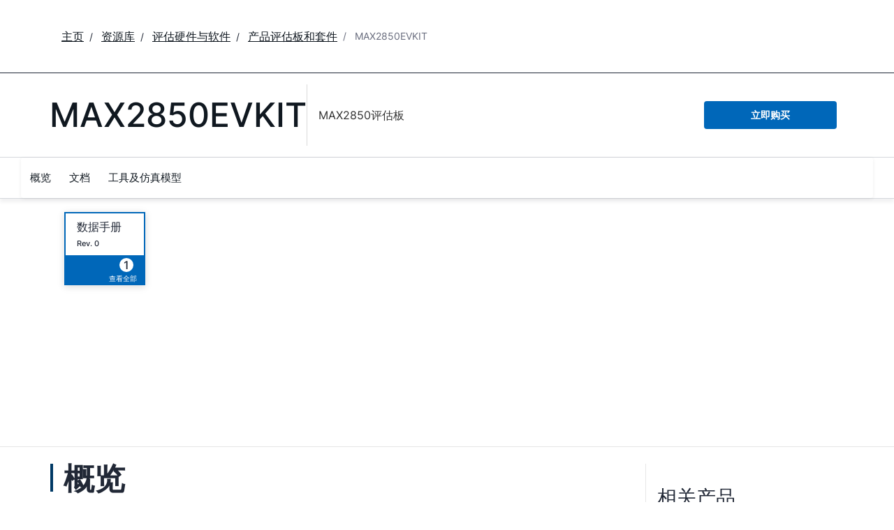

--- FILE ---
content_type: application/javascript
request_url: https://www.analog.com/B95tKdIIgBzeuphh0hP16i9VUq4/iNc1bNp4hwphQb/I2UNAQ/ZDh7LDA/EMV8B
body_size: 166586
content:
(function(){if(typeof Array.prototype.entries!=='function'){Object.defineProperty(Array.prototype,'entries',{value:function(){var index=0;const array=this;return {next:function(){if(index<array.length){return {value:[index,array[index++]],done:false};}else{return {done:true};}},[Symbol.iterator]:function(){return this;}};},writable:true,configurable:true});}}());(function(){lV();vPS();ZLS();var Xh=function(mU,PM){return mU%PM;};var rK=function(){return Vh.apply(this,[SJ,arguments]);};var BP=function(){return ["\x6c\x65\x6e\x67\x74\x68","\x41\x72\x72\x61\x79","\x63\x6f\x6e\x73\x74\x72\x75\x63\x74\x6f\x72","\x6e\x75\x6d\x62\x65\x72"];};var lE=function T7(xW,vh){var w7=T7;while(xW!=Fg){switch(xW){case c1:{for(var TF=wP(YE.length,M7);fF(TF,mP);TF--){var U6=Xh(wP(lK(TF,cP),OZ[wP(OZ.length,M7)]),ft.length);var Ic=IZ(YE,TF);var KM=IZ(ft,U6);IL+=Yl(gm,[As(Sc(As(Ic,KM)),S7(Ic,KM))]);}xW=tm;}break;case tm:{xW=Fg;return Vh(sg,[IL]);}break;case O9:{return Vh(KI,[Ts]);}break;case bm:{while(fF(dP,mP)){var AZ=Xh(wP(lK(dP,fd),OZ[wP(OZ.length,M7)]),gk.length);var Sl=IZ(gE,dP);var vZ=IZ(gk,AZ);NE+=Yl(gm,[As(Sc(As(Sl,vZ)),S7(Sl,vZ))]);dP--;}xW=rW;}break;case OA:{var H6=OK[PU];var Wl=wP(H6.length,M7);xW+=VT;}break;case sm:{xW=Fg;return ZL;}break;case Pm:{var cP=vh[t5];var jZ=vh[UV];xW=c1;var ft=LF[Sq];var IL=lK([],[]);var YE=LF[jZ];}break;case UV:{var fE=vh[t5];xW=Fg;wL.lT=T7(Kn,[fE]);while(bc(wL.lT.length,JU))wL.lT+=wL.lT;}break;case mm:{return g6;}break;case Kn:{var A7=vh[t5];var ss=lK([],[]);for(var nL=wP(A7.length,M7);fF(nL,mP);nL--){ss+=A7[nL];}xW=Fg;return ss;}break;case Bg:{var cl=vh[t5];xW=mm;var g6=lK([],[]);var jt=wP(cl.length,M7);if(fF(jt,mP)){do{g6+=cl[jt];jt--;}while(fF(jt,mP));}}break;case ZW:{xW=O9;while(fF(Wl,mP)){var kE=Xh(wP(lK(Wl,nZ),OZ[wP(OZ.length,M7)]),Qh.length);var jU=IZ(H6,Wl);var p7=IZ(Qh,kE);Ts+=Yl(gm,[As(S7(Sc(jU),Sc(p7)),S7(jU,p7))]);Wl--;}}break;case kI:{xW=Fg;OZ.push(HM);rP=function(Oh){return T7.apply(this,[VQ,arguments]);};IU(Ul,rd,YP({}));OZ.pop();}break;case xQ:{if(bc(DP,OP.length)){do{var KK=IZ(OP,DP);var Tl=IZ(Rs.DT,Gd++);Cl+=Yl(gm,[As(Sc(As(KK,Tl)),S7(KK,Tl))]);DP++;}while(bc(DP,OP.length));}xW=BV;}break;case In:{var PU=vh[t5];var nZ=vh[UV];xW+=xV;var OE=vh[Bg];var Qh=OK[Ul];var Ts=lK([],[]);}break;case BV:{return Cl;}break;case Az:{var w6=vh[t5];mk.IS=T7(n5,[w6]);while(bc(mk.IS.length,TT))mk.IS+=mk.IS;xW-=NI;}break;case W1:{var bs=vh[t5];Rs=function(Sk,LE){return T7.apply(this,[QW,arguments]);};return wM(bs);}break;case n5:{var Tk=vh[t5];var PK=lK([],[]);for(var KL=wP(Tk.length,M7);fF(KL,mP);KL--){PK+=Tk[KL];}return PK;}break;case UT:{OZ.push(Os);wM=function(K7){return T7.apply(this,[t5,arguments]);};Yl(rH,[Rk,VE]);xW+=H5;OZ.pop();}break;case HT:{OZ.push(Rh);xW=Fg;AP=function(q7){return T7.apply(this,[Az,arguments]);};mk(Ds,Cc);OZ.pop();}break;case VQ:{xW+=On;var Gc=vh[t5];IU.MH=T7(r1,[Gc]);while(bc(IU.MH.length,bW))IU.MH+=IU.MH;}break;case rW:{xW+=HQ;return Vh(tI,[NE]);}break;case QW:{var gZ=vh[t5];xW=xQ;var jl=vh[UV];var Cl=lK([],[]);var Gd=Xh(wP(jl,OZ[wP(OZ.length,M7)]),cK);var OP=kL[gZ];var DP=mP;}break;case t5:{var ZU=vh[t5];xW=Fg;Rs.DT=T7(Rm,[ZU]);while(bc(Rs.DT.length,Od))Rs.DT+=Rs.DT;}break;case pT:{Pc=[F6(UF),Gl,F6(Yt),F6(gt),F6(Mc),j6,F6(gt),ck,Gl,hs,F6(xK),F6(lc),Cc,UF,F6(pM),j6,F6(gt),F6(Sh),FU,F6(Nt),gt,UL,F6(d6),F6(M7),F6(P6),F6(M7),j6,F6(gt),P6,vc,F6(Lc),OU,QL,F6(Lc),F6(M7),F6(gl),pZ,Sh,mt,mP,F6(nE),DW,F6(FM),Jl,Yt,M7,F6(UF),F6(ml),OU,F6(qs),F6(gt),F6(OF),lc,OF,F6(ml),gM,P6,F6(QL),Sh,Lc,F6(Es),DW,Jl,F6(M7),F6(P6),F6(j6),Ll,F6(qs),F6(Lc),QL,ml,F6(OF),fh,ml,Yt,F6(ml),F6(UF),Sh,UF,QL,[M7],F6(pZ),[gt],Sh,F6(Yt),Lc,F6(Yt),gt,UF,F6(j7),F6(EU),mL,F6(XM),[qs],F6(fh),pZ,F6(Sh),Jl,F6(ml),Lc,F6(M7),F6(Lc),P6,F6(QL),F6(UF),qs,F6(Mc),j7,F6(Jl),nE,F6(ml),F6(j7),OF,F6(UF),gt,UF,F6(PF),Lt,HU,F6(QL),qs,F6(Yt),F6(EU),ml,F6(G6),HU,Al,P6,F6(EU),F6(DM),WL,gt,QL,P6,F6(ml),M7,M7,QL,gt,F6(P6),F6(j7),Lt,F6(QL),M7,F6(Lc),ml,Sh,gt,F6(Yt),P6,F6(EU),Sh,gt,F6(Es),[OU],Yt,mP,F6(Lc),ml,F6(OU),F6(Vc),xK,mP,F6(Sh),F6(QL),UF,F6(Jl),F6(gM),[M7],F6(HM),UK,F6(hs),hs,F6(mL),M7,[Jl],F6(DW),DW,qs,Sh,QL,Jl,mL,mP,F6(Yt),F6(QL),F6(UF),F6(Sh),hs,F6(Lc),UF,F6(M7),F6(CU),gl,F6(P6),j7,F6(j7),fh,F6(Xt),mL,F6(P6),Jl,Yt,gM,F6(mt),[qs],F6(QL),F6(Lc),mP,F6(Sh),gt,F6(j7),HM,F6(Lc),UF,F6(OU),F6(QL),EU,F6(gM),gM,F6(Lc),fh,F6(QL),hs,F6(hs),F6(nk),n7,Lc,F6(OU),gM,F6(Ht),CU,QL,F6(EU),QL,F6(bd),kq,F6(Lc),Yt,F6(qs),[gt],F6(ml),EU,F6(QL),F6(M7),F6(M7),gt,F6(EU),F6(nE),nE,hs,F6(Yt),M7,[Jl],F6(UK),[OU],[mP],M7,M7,M7,M7,M7,M7,M7,M7,M7,M7,M7,M7,Jl,[mP],M7,M7,M7,M7,M7,M7,M7,M7,M7,M7,M7,M7,F6(gd),M7,M7,M7,M7,M7,M7,M7,M7,M7,F6(gM),F6(Yt),F6(Sh),mL];xW-=R9;}break;case r1:{var cs=vh[t5];var pt=lK([],[]);var qP=wP(cs.length,M7);while(fF(qP,mP)){pt+=cs[qP];qP--;}return pt;}break;case U3:{OZ.push(Kt);J7=function(ld){return T7.apply(this,[tg,arguments]);};xW+=gS;ZF(Es,FF,WL);OZ.pop();}break;case hm:{return [[M7,M7,M7,M7,M7,M7,M7,M7,M7,M7,M7,M7,M7],[F6(ml),gM,F6(gM),F6(Jl),Jl,QL,F6(QL),Lc,gt],[],[],[],[gt,F6(Jl),ml,F6(Jl),F6(Sh)],[],[nE,F6(ml),F6(UF),Sh],[HU,F6(nE),j7,F6(nE)],[],[],[],[cK,hs,F6(hs)]];}break;case TS:{var rM=vh[t5];var fd=vh[UV];xW+=p5;var MU=vh[Bg];var gk=Fs[PF];var NE=lK([],[]);var gE=Fs[rM];var dP=wP(gE.length,M7);}break;case tg:{var Ut=vh[t5];xW+=XV;ZF.nA=T7(Bg,[Ut]);while(bc(ZF.nA.length,V6))ZF.nA+=ZF.nA;}break;case Rm:{var dF=vh[t5];xW=sm;var ZL=lK([],[]);var lZ=wP(dF.length,M7);while(fF(lZ,mP)){ZL+=dF[lZ];lZ--;}}break;case PA:{OZ.push(Wt);Bk=function(c7){return T7.apply(this,[UV,arguments]);};Vh.call(null,UT,[nU,Rk]);OZ.pop();xW+=WI;}break;}}};var N6=function(MP,Mt){return MP===Mt;};var fl=function(Dl,Yc){return Dl!==Yc;};var lK=function(AM,Vk){return AM+Vk;};var GM=function(){return Yl.apply(this,[Q5,arguments]);};var GP=function(m7){return K1["unescape"](K1["encodeURIComponent"](m7));};var Np=function(){return ["T:H\rP1F;Q9","AF(N*00_\vTMLO","G#,.0\x00","6K\fVM>\x40","1AGB\x3f\x40","L%N4:2\"","J%V410AT0I\x07Lw.]%","HD<K\fqL9D6&","H","N\nR6O+R\x07p\"B\x3f\".",";W>7),H","P2K2","F=","2K","/4}","h","4&AN","AO\'u9\"):","5!]X","-","\rYM\fG","7/\'_","/\'_","R7c.tM/J#","Q4MGb;W313!","NR9ACJ$K-1 D\fPVTW2","F","\t5.H","CS\x40#02;","[9","7hr$/,j}0f[ H<","F=u8;1\x07Y\vX","GW*}","E;s0/!)\'","B7G%AaP.","5&21x0~KRM.K%","V","(BK9 ul^7","G&","<2K\rT W","Ha:MG","4RKk.L6+","Q\x00A8F#*8","MV8","EU!KUE*L=&gu&E\x07&PKDkQ>c8uCX1AL%Q0*.uEE4GG\x07PkJ$741\r\rQuP\nGUo*Q8-C}\'CR{","12!","GB\"I","L",",AP:E\tL#7","%,!)\'C","9k3y","Kd.K41):\x00kY6P\vM","24D\fP","H[","EQD%","\'\\R&P/GJ*n4:!$&Hv6G\x07Q","#ARB",":0y\vZ0KV4\x40\x3fL\'&04!","-30","G.G$$","BT=WC\x07W","AM-L#.704A#S1V\x07Q","V%","V%V#R<M\rI8$)","H!Z;\x40","!HA<G\x07uQ \x40#"," 8;H","B9V4\n)","N\x40\'GX","u\t","2\"1A\x07Y<Q","6AR6P*GG\'\x40\"0!42LD","6K\fDD>W0!8","VQ\x3fq\"","E","J/Q9","","&O\vR","%:0rV\'C\x07V","0:\x07^\x07Z:R\x07","lW\"C8 )<C","5&40","-r\x07DKWF","8-1 H","T9M\x07L{","C!EJ0U.K%","&J+<\'^","\"s","\fC","E0W\rNF/j!72;","Q>%0","b4-/4B<WBCQ.D5:R/ C\vY2","TNs*\\&.<C","T:K\tKf%D3/9","&H^4H!JQ\bJ$-","O>\x40%,)=","]&V",".%X_K\vLP","\x40\rB&A","","v%TG%B2v47\x07-LB\'A","RP8R>1","V!E","W\vEB\'V","54","4I","z4\x3f1\x00DR\'bLD.G"," MO.D\x3f",";I$$3&>H\fP!L",")H0\b","\rd+D5u\"tr","\r5h=qg7q","\":\x3f:",">:^E GM\x07","J;f>\'","`G","&A\fQQD%\"","J\x40&w\vEB\'w4 4#I","F=I","z=\")Y\vEK\fDQ&","LT=MGW>W4","94","nTI$$_4;RBQ:VBl%blq\x002\"HD","Y\r{:S\x07P6B8\x40","21.&=_\vP<J+QO*Q4\'","y)M","2\") \x00H","6K\fL\x40\x3f","F9","C8/","\x3fJ$ 8;","M4\"","9~\r\tx","\x07F-W40","/<J","osD","+l%v","&8-h\fT:\x40\x07P","W$Q0/8Ld<^\x07","VV(M40","$)xF\vS","N;D%+OrnRHG<V\x07QHe9L}cBlu4H\x00gPUsasHmeRj/cn",";L","96","02\'J\x07","H\r\x40","8U04","80&48BCgeVU.","Gh\'","=MVQ2","\tR","GG2v%\"8","V\x3fJ7*1","w5O","6&!\x40","VasA","-/0Hu<KGQ\"F*4!k\rEAVM,","T VGWF#*)","AO\'\x4027!89C\vB8`V","&BT=aGW","2;BD0\x40\rU","3\x07.=","O*K6","%J5&&$%","=h\"A\x00F\x07J=\x40#>\']h3Q\fA","TG","G\nGH)J)","{1","NDg","P%QPtM/J#","3:H,V8A","KS*Q2+7+0Y","G4V\x07Lm$A4","_Y1Kw j","OG"];};var pN=function(UO){if(UO==null)return -1;try{var Cf=0;for(var D0=0;D0<UO["length"];D0++){var dY=UO["charCodeAt"](D0);if(dY<128){Cf=Cf+dY;}}return Cf;}catch(bf){return -2;}};var kw=function(Sx){var I8=0;for(var dx=0;dx<Sx["length"];dx++){I8=I8+Sx["charCodeAt"](dx);}return I8;};var KC=function(gX,JR){return gX*JR;};var m4=function(Tf){var Kv=Tf[0]-Tf[1];var mC=Tf[2]-Tf[3];var XO=Tf[4]-Tf[5];var q8=K1["Math"]["sqrt"](Kv*Kv+mC*mC+XO*XO);return K1["Math"]["floor"](q8);};var P8=function(){return (QQ.sjs_se_global_subkey?QQ.sjs_se_global_subkey.push(xX):QQ.sjs_se_global_subkey=[xX])&&QQ.sjs_se_global_subkey;};var Ov=function(){return Yl.apply(this,[EH,arguments]);};var bR=function(){return ["\x6c\x65\x6e\x67\x74\x68","\x41\x72\x72\x61\x79","\x63\x6f\x6e\x73\x74\x72\x75\x63\x74\x6f\x72","\x6e\x75\x6d\x62\x65\x72"];};var GC=function(Ip,sC){return Ip in sC;};var zf=function(qv,XX){return qv/XX;};var J4=function(fp,tj){return fp>>>tj|fp<<32-tj;};var PO=function(){Cv=["\x6c\x65\x6e\x67\x74\x68","\x41\x72\x72\x61\x79","\x63\x6f\x6e\x73\x74\x72\x75\x63\x74\x6f\x72","\x6e\x75\x6d\x62\x65\x72"];};var As=function(DR,d0){return DR&d0;};var QR=function E0(BC,Cx){var LC=E0;var vX=A0(new Number(sA),F4);var Qj=vX;vX.set(BC+UV);for(BC;Qj+BC!=EJ;BC){switch(Qj+BC){case jH:{BC-=k3;var sY=EO(K1[fl(typeof Cq()[CO(DW)],'undefined')?Cq()[CO(Yt)](kv,SQ,If):Cq()[CO(OU)].apply(null,[Uf,d8,Ht])][N6(typeof CX()[Yp(FM)],lK([],[][[]]))?CX()[Yp(gt)].call(null,J8,PY):CX()[Yp(P6)].call(null,bd,Gj)][gb()[F2(LX)].call(null,YH,kq)][Cq()[CO(kq)](nk,sJ,Ll)](N6(typeof U0()[Of(kC)],'undefined')?U0()[Of(M7)](f4,r0,Oq):U0()[Of(Sv)](cY,UH,Gl)),null)?CX()[Yp(UF)](DW,d1):Cq()[CO(QL)](cY,sS,nE);var Ux=[Ow,CN,qY,Oj,vY,BG,sY];var JX=Ux[gb()[F2(nE)].call(null,YG,pZ)](U0()[Of(kq)](bW,gR,Vb));var B8;}break;case F5:{BC+=sW;K1[CX()[Yp(Lc)](Zj,IP)][q0()[xO(mP)](q2,SX,EU,Bs)](jG,cX,Nx(SJ,[Pf()[hN(mP)](b6,gt,Qx,vc),Jp,fl(typeof U0()[Of(n7)],lK('',[][[]]))?U0()[Of(EU)].apply(null,[kq,Ss,MG]):U0()[Of(M7)](RG,Fb,YP([])),YP(mP),Qb()[QN(hs)].call(null,hP,gx),YP(mP),gb()[F2(Lc)](f7,OX),YP(mP)]));var Gf;return OZ.pop(),Gf=jG[cX],Gf;}break;case T9:{BC+=Dg;var GY;return OZ.pop(),GY=zR,GY;}break;case ZV:{var jG=Cx[t5];var cX=Cx[UV];var Jp=Cx[Bg];BC+=Kn;OZ.push(IR);}break;case VH:{BC+=Cz;return OZ.pop(),B8=JX,B8;}break;case V3:{var jO;return OZ.pop(),jO=l8[g8],jO;}break;case mV:{K1[CX()[Yp(Lc)].apply(null,[Zj,KF])][q0()[xO(mP)](q2,Oq,EU,FO)](wO,Ib,Nx(SJ,[Pf()[hN(mP)](KN,gt,Qx,CU),kj,N6(typeof U0()[Of(UK)],'undefined')?U0()[Of(M7)](Aj,Aj,DW):U0()[Of(EU)](kq,Z4,N0),YP(dO[Lc]),Qb()[QN(hs)].apply(null,[rc,gx]),YP(mP),gb()[F2(Lc)].apply(null,[pL,OX]),YP(QQ[U0()[Of(N0)].call(null,zj,vk,YP(YP([])))]())]));var cx;return OZ.pop(),cx=wO[Ib],cx;}break;case TJ:{BC+=QW;var wp=Cx[t5];OZ.push(J0);var wG=Nx(SJ,[Y8()[gN(P6)](UF,Kb,jf,gl,Af),wp[mP]]);GC(dO[QL],wp)&&(wG[U0()[Of(rd)](BR,qh,Lt)]=wp[dO[QL]]),GC(Sh,wp)&&(wG[N6(typeof Cq()[CO(rd)],'undefined')?Cq()[CO(OU)](rR,G0,Zj):Cq()[CO(HM)].apply(null,[q2,W2,YP(YP(mP))])]=wp[Sh],wG[CX()[Yp(HM)](Nt,sd)]=wp[QL]),this[Pf()[hN(ml)](jf,gM,wY,OF)][fl(typeof Qb()[QN(pZ)],'undefined')?Qb()[QN(Sh)](xF,Df):Qb()[QN(qs)](Pp,Sf)](wG);OZ.pop();}break;case A3:{var YC=Cx[t5];OZ.push(cR);var dN=YC[Pf()[hN(EU)](KY,gM,Rk,Ex)]||{};dN[U0()[Of(cK)](vc,mb,YP(YP(M7)))]=N6(typeof Y8()[gN(OU)],lK(U0()[Of(Jl)](CG,WH,Al),[][[]]))?Y8()[gN(Yt)].call(null,XG,OU,wC,QL,kR):Y8()[gN(Jl)](UF,gd,WC,B2,v4),delete dN[CX()[Yp(34)].apply(null,[71,1132])],YC[Pf()[hN(EU)](KY,gM,Rk,m2)]=dN;BC-=PV;OZ.pop();}break;case YT:{var l8=Cx[t5];var g8=Cx[UV];var Zp=Cx[Bg];OZ.push(mj);K1[CX()[Yp(Lc)](Zj,BL)][q0()[xO(mP)].call(null,q2,d6,EU,YX)](l8,g8,Nx(SJ,[Pf()[hN(mP)](RC,gt,Qx,DM),Zp,U0()[Of(EU)].apply(null,[kq,UY,kq]),YP(mP),N6(typeof Qb()[QN(Hb)],'undefined')?Qb()[QN(qs)].call(null,UK,R4):Qb()[QN(hs)](A6,gx),YP(mP),N6(typeof gb()[F2(JU)],lK('',[][[]]))?gb()[F2(ml)].apply(null,[jR,Rp]):gb()[F2(Lc)].apply(null,[fs,OX]),YP(mP)]));BC-=fW;}break;case LH:{BC+=OJ;var Rj=Cx[t5];OZ.push(pC);var l0=Nx(SJ,[Y8()[gN(P6)](UF,Vb,EG,TC,Af),Rj[mP]]);GC(M7,Rj)&&(l0[U0()[Of(rd)](BR,nM,N4)]=Rj[M7]),GC(dO[Sh],Rj)&&(l0[Cq()[CO(HM)](q2,S0,Q4)]=Rj[Sh],l0[CX()[Yp(HM)](Nt,ML)]=Rj[QL]),this[Pf()[hN(ml)](EG,gM,wY,DW)][N6(typeof Qb()[QN(j7)],lK('',[][[]]))?Qb()[QN(qs)](E2,w4):Qb()[QN(Sh)](vL,Df)](l0);OZ.pop();}break;case GT:{var wR=Cx[t5];OZ.push(vG);var ZX=wR[Pf()[hN(EU)](R4,gM,Rk,d6)]||{};ZX[U0()[Of(cK)](vc,Dk,YP([]))]=Y8()[gN(Jl)](UF,HU,pw,C0,v4),delete ZX[CX()[Yp(34)](71,1479)],wR[Pf()[hN(EU)].call(null,R4,gM,Rk,j7)]=ZX;BC+=hV;OZ.pop();}break;case PV:{var wO=Cx[t5];var Ib=Cx[UV];var kj=Cx[Bg];BC-=rJ;OZ.push(WX);}break;case P1:{var mf=Cx[t5];OZ.push(Uv);var MR=Nx(SJ,[Y8()[gN(P6)](UF,UF,RG,P6,Af),mf[mP]]);BC+=wn;GC(M7,mf)&&(MR[N6(typeof U0()[Of(QY)],lK([],[][[]]))?U0()[Of(M7)](CC,Kf,Hb):U0()[Of(rd)].apply(null,[BR,z7,Lb])]=mf[M7]),GC(Sh,mf)&&(MR[Cq()[CO(HM)](q2,NO,YP(YP(M7)))]=mf[QQ[Qb()[QN(UL)].apply(null,[l4,NR])]()],MR[fl(typeof CX()[Yp(xK)],'undefined')?CX()[Yp(HM)](Nt,FE):CX()[Yp(gt)](Ww,zb)]=mf[dO[Gl]]),this[Pf()[hN(ml)](RG,gM,wY,fh)][N6(typeof Qb()[QN(Vc)],lK([],[][[]]))?Qb()[QN(qs)](jX,bY):Qb()[QN(Sh)](Hd,Df)](MR);OZ.pop();}break;case RH:{BC+=Nm;if(fl(k2,undefined)&&fl(k2,null)&&GO(k2[U0()[Of(mP)].apply(null,[Hb,Zk,YP(M7)])],mP)){try{var kN=OZ.length;var w2=YP(UV);var s4=K1[Qb()[QN(Ex)](Jk,Oq)](k2)[kX()[AR(UF)](gt,rl,Gl,NR)](CX()[Yp(kq)](D2,ZZ));if(GO(s4[U0()[Of(mP)](Hb,Zk,Yt)],dO[fh])){zR=K1[Qb()[QN(Lc)].call(null,QZ,Lb)](s4[gt],gM);}}catch(pX){OZ.splice(wP(kN,M7),Infinity,Nf);}}}break;case H5:{var Yj=Cx[t5];OZ.push(q4);var Mf=Yj[Pf()[hN(EU)].call(null,CR,gM,Rk,Mc)]||{};BC-=pm;Mf[U0()[Of(cK)].call(null,vc,C2,pZ)]=Y8()[gN(Jl)](UF,bp,W0,sv,v4),delete Mf[CX()[Yp(34)](71,870)],Yj[Pf()[hN(EU)].call(null,CR,gM,Rk,UL)]=Mf;OZ.pop();}break;case Jg:{OZ.push(I0);BC-=d9;var Ow=K1[Cq()[CO(Yt)].call(null,kv,SQ,M7)][U0()[Of(IN)].apply(null,[fC,sl,vc])]||K1[CX()[Yp(P6)](bd,Gj)][U0()[Of(IN)](fC,sl,YP({}))]?CX()[Yp(UF)].apply(null,[DW,d1]):Cq()[CO(QL)](cY,sS,Cc);var CN=EO(K1[Cq()[CO(Yt)].apply(null,[kv,SQ,VC])][CX()[Yp(P6)](bd,Gj)][gb()[F2(LX)].call(null,YH,kq)][Cq()[CO(kq)](nk,sJ,YP({}))](gb()[F2(MG)].call(null,HG,P6)),null)?CX()[Yp(UF)].apply(null,[DW,d1]):Cq()[CO(QL)].call(null,cY,sS,M7);var qY=EO(typeof K1[U0()[Of(gl)].call(null,Mx,mw,fx)][gb()[F2(MG)](HG,P6)],fl(typeof CX()[Yp(Vj)],lK('',[][[]]))?CX()[Yp(EU)](EU,gs):CX()[Yp(gt)](n4,fC))&&K1[N6(typeof U0()[Of(Lf)],lK([],[][[]]))?U0()[Of(M7)](tY,HR,P6):U0()[Of(gl)](Mx,mw,nE)][N6(typeof gb()[F2(XM)],'undefined')?gb()[F2(ml)].apply(null,[nN,Cw]):gb()[F2(MG)](HG,P6)]?N6(typeof CX()[Yp(qs)],lK([],[][[]]))?CX()[Yp(gt)](qN,sG):CX()[Yp(UF)](DW,d1):Cq()[CO(QL)](cY,sS,NG);var Oj=EO(typeof K1[Cq()[CO(Yt)](kv,SQ,Ht)][gb()[F2(MG)].call(null,HG,P6)],CX()[Yp(EU)](EU,gs))?CX()[Yp(UF)](DW,d1):Cq()[CO(QL)](cY,sS,cC);var vY=fl(typeof K1[fl(typeof Cq()[CO(Kb)],lK('',[][[]]))?Cq()[CO(Yt)].apply(null,[kv,SQ,Ll]):Cq()[CO(OU)](d8,UC,Rk)][U0()[Of(mX)](XN,TU,DM)],CX()[Yp(EU)](EU,gs))||fl(typeof K1[CX()[Yp(P6)](bd,Gj)][N6(typeof U0()[Of(Lc)],lK('',[][[]]))?U0()[Of(M7)](Ab,gY,YP(YP([]))):U0()[Of(mX)].call(null,XN,TU,UK)],fl(typeof CX()[Yp(j0)],lK('',[][[]]))?CX()[Yp(EU)](EU,gs):CX()[Yp(gt)](ww,M2))?CX()[Yp(UF)](DW,d1):Cq()[CO(QL)].apply(null,[cY,sS,YP(M7)]);var BG=EO(K1[Cq()[CO(Yt)](kv,SQ,C4)][CX()[Yp(P6)](bd,Gj)][gb()[F2(LX)](YH,kq)][N6(typeof Cq()[CO(OF)],lK([],[][[]]))?Cq()[CO(OU)](Ix,HO,kC):Cq()[CO(kq)].apply(null,[nk,sJ,UL])](kX()[AR(OF)].apply(null,[UF,QC,Ex,hs])),null)?CX()[Yp(UF)](DW,d1):Cq()[CO(QL)](cY,sS,kq);}break;case WA:{OZ.push(mx);var O8;return O8=[K1[fl(typeof U0()[Of(Hb)],'undefined')?U0()[Of(gl)].apply(null,[Mx,Lp,YP(YP({}))]):U0()[Of(M7)].call(null,Gl,Tb,Sh)][CX()[Yp(xY)].call(null,OU,H0)]?K1[U0()[Of(gl)].apply(null,[Mx,Lp,OF])][CX()[Yp(xY)](OU,H0)]:gb()[F2(bW)](r2,Lt),K1[U0()[Of(gl)](Mx,Lp,fh)][gb()[F2(nw)].apply(null,[zZ,Kb])]?K1[U0()[Of(gl)](Mx,Lp,Jl)][fl(typeof gb()[F2(zj)],lK([],[][[]]))?gb()[F2(nw)](zZ,Kb):gb()[F2(ml)](w0,MY)]:fl(typeof gb()[F2(Mc)],lK([],[][[]]))?gb()[F2(bW)](r2,Lt):gb()[F2(ml)].call(null,nU,Y0),K1[U0()[Of(gl)].call(null,Mx,Lp,N4)][Y8()[gN(HU)].apply(null,[Jl,Sq,HY,Hb,G4])]?K1[U0()[Of(gl)](Mx,Lp,pM)][Y8()[gN(HU)](Jl,j7,HY,Vb,G4)]:gb()[F2(bW)].apply(null,[r2,Lt]),EO(typeof K1[U0()[Of(gl)](Mx,Lp,HU)][N6(typeof gb()[F2(Xt)],lK([],[][[]]))?gb()[F2(ml)](VX,AG):gb()[F2(bd)](fs,cY)],CX()[Yp(EU)].apply(null,[EU,V7]))?K1[U0()[Of(gl)](Mx,Lp,QL)][gb()[F2(bd)](fs,cY)][U0()[Of(mP)].apply(null,[Hb,tF,lc])]:F6(M7)],OZ.pop(),O8;}break;case xT:{var k2=Cx[t5];var zR;OZ.push(Nf);BC-=Vz;}break;case Pm:{return String(...Cx);}break;case Jz:{return parseInt(...Cx);}break;case nJ:{var ER=Cx[t5];BC+=rW;var hj=mP;for(var nX=mP;bc(nX,ER.length);++nX){var fR=IZ(ER,nX);if(bc(fR,ZQ)||GO(fR,lI))hj=lK(hj,M7);}return hj;}break;}}};var wP=function(jY,MN){return jY-MN;};var rX=function(){BN=["\x6c\x65\x6e\x67\x74\x68","\x41\x72\x72\x61\x79","\x63\x6f\x6e\x73\x74\x72\x75\x63\x74\x6f\x72","\x6e\x75\x6d\x62\x65\x72"];};var GO=function(AO,W4){return AO>W4;};var E4=function vj(tN,A8){'use strict';var KX=vj;switch(tN){case PV:{var xw=A8[t5];var LO=A8[UV];var QG=A8[Bg];OZ.push(gl);try{var tv=OZ.length;var DX=YP([]);var YY;return YY=Nx(SJ,[U0()[Of(cK)].call(null,vc,cG,YP(M7)),N6(typeof Y8()[gN(pZ)],lK([],[][[]]))?Y8()[gN(Yt)](vC,DW,ZG,Lc,rN):Y8()[gN(Jl)](UF,FM,Mx,mt,v4),N6(typeof CX()[Yp(SN)],lK([],[][[]]))?CX()[Yp(gt)](xf,x4):CX()[Yp(Lt)](kq,Tx),xw.call(LO,QG)]),OZ.pop(),YY;}catch(tR){OZ.splice(wP(tv,M7),Infinity,gl);var lw;return lw=Nx(SJ,[U0()[Of(cK)].call(null,vc,cG,Lb),fl(typeof kX()[AR(Xt)],lK(U0()[Of(Jl)].call(null,CG,bS,YP(YP([]))),[][[]]))?kX()[AR(gM)](gt,L2,EU,vR):kX()[AR(qs)](n8,zN,Yt,BO),fl(typeof CX()[Yp(gt)],lK([],[][[]]))?CX()[Yp(Lt)].apply(null,[kq,Tx]):CX()[Yp(gt)].call(null,ZO,ZO),tR]),OZ.pop(),lw;}OZ.pop();}break;case rJ:{return this;}break;case HQ:{var Lj=A8[t5];OZ.push(ZG);var tf;return tf=Nx(SJ,[fl(typeof U0()[Of(mt)],lK([],[][[]]))?U0()[Of(Es)].apply(null,[d6,jW,vc]):U0()[Of(M7)].call(null,Jx,G2,YP(M7)),Lj]),OZ.pop(),tf;}break;case PA:{return this;}break;case Kn:{return this;}break;case k1:{var bC;OZ.push(vN);return bC=gb()[F2(zj)](L7,vc),OZ.pop(),bC;}break;case U3:{var L0=A8[t5];OZ.push(Rk);var KO=K1[CX()[Yp(Lc)].call(null,Zj,k0)](L0);var JO=[];for(var KR in KO)JO[Qb()[QN(Sh)](YN,Df)](KR);JO[CX()[Yp(Es)].apply(null,[XN,Dq])]();var Ox;return Ox=function Qp(){OZ.push(LG);for(;JO[U0()[Of(mP)](Hb,GE,OU)];){var F0=JO[fl(typeof gb()[F2(B2)],lK([],[][[]]))?gb()[F2(vc)](Kk,Nt):gb()[F2(ml)](rx,wj)]();if(GC(F0,KO)){var sO;return Qp[Pf()[hN(mP)].apply(null,[T4,gt,Qx,FM])]=F0,Qp[cj()[Fv(gM)](Yt,Av,Rk,U4)]=YP(M7),OZ.pop(),sO=Qp,sO;}}Qp[cj()[Fv(gM)].apply(null,[Yt,Av,If,U4])]=YP(mP);var Zf;return OZ.pop(),Zf=Qp,Zf;},OZ.pop(),Ox;}break;case nS:{OZ.push(mp);this[cj()[Fv(gM)].call(null,Yt,c4,nE,U4)]=YP(dO[Lc]);var nC=this[Pf()[hN(ml)].apply(null,[V2,gM,wY,Lc])][mP][Pf()[hN(EU)].call(null,Gq,gM,Rk,zj)];if(N6(kX()[AR(gM)].apply(null,[gt,V2,Mc,vR]),nC[U0()[Of(cK)].call(null,vc,gs,CU)]))throw nC[CX()[Yp(Lt)].apply(null,[kq,J6])];var U8;return U8=this[CX()[Yp(rd)](nk,zU)],OZ.pop(),U8;}break;case k5:{var Hf=A8[t5];OZ.push(Bj);var px;return px=Hf&&hG(U0()[Of(fh)](Iv,Ik,If),typeof K1[gb()[F2(gM)].call(null,M8,Wx)])&&N6(Hf[fl(typeof Qb()[QN(P6)],lK([],[][[]]))?Qb()[QN(Yt)](gj,j2):Qb()[QN(qs)].call(null,lY,PC)],K1[gb()[F2(gM)](M8,Wx)])&&fl(Hf,K1[gb()[F2(gM)](M8,Wx)][fl(typeof Qb()[QN(nE)],lK('',[][[]]))?Qb()[QN(QL)](RN,gM):Qb()[QN(qs)].call(null,c2,K2)])?Qb()[QN(NG)](m8,j0):typeof Hf,OZ.pop(),px;}break;case vT:{var tC=A8[t5];return typeof tC;}break;case Bg:{var I2=A8[t5];var Qv=A8[UV];var OG=A8[Bg];OZ.push(H0);I2[Qv]=OG[Pf()[hN(mP)](Mv,gt,Qx,OF)];OZ.pop();}break;case tg:{var Y4=A8[t5];var gp=A8[UV];var dG=A8[Bg];return Y4[gp]=dG;}break;case kI:{var Px=A8[t5];var HN=A8[UV];var XC=A8[Bg];OZ.push(g0);try{var vO=OZ.length;var ZR=YP({});var fw;return fw=Nx(SJ,[U0()[Of(cK)].call(null,vc,tO,YP(YP({}))),Y8()[gN(Jl)].apply(null,[UF,sv,J0,YP(mP),v4]),CX()[Yp(Lt)](kq,DZ),Px.call(HN,XC)]),OZ.pop(),fw;}catch(FX){OZ.splice(wP(vO,M7),Infinity,g0);var GX;return GX=Nx(SJ,[U0()[Of(cK)](vc,tO,VC),kX()[AR(gM)].apply(null,[gt,z4,P6,vR]),CX()[Yp(Lt)](kq,DZ),FX]),OZ.pop(),GX;}OZ.pop();}break;case Rm:{return this;}break;case In:{var M0=A8[t5];var lf;OZ.push(X8);return lf=Nx(SJ,[U0()[Of(Es)](d6,fZ,WL),M0]),OZ.pop(),lf;}break;case p9:{return this;}break;case gS:{return this;}break;case Lm:{var SY;OZ.push(G6);return SY=gb()[F2(zj)].call(null,mw,vc),OZ.pop(),SY;}break;case Az:{var VY=A8[t5];OZ.push(b8);var c0=K1[CX()[Yp(Lc)](Zj,VU)](VY);var jv=[];for(var Sb in c0)jv[Qb()[QN(Sh)].call(null,pq,Df)](Sb);jv[CX()[Yp(Es)].apply(null,[XN,EZ])]();var QX;return QX=function Ef(){OZ.push(DC);for(;jv[U0()[Of(mP)](Hb,QM,CU)];){var jp=jv[gb()[F2(vc)](dq,Nt)]();if(GC(jp,c0)){var k8;return Ef[Pf()[hN(mP)](Ff,gt,Qx,Es)]=jp,Ef[cj()[Fv(gM)].apply(null,[Yt,X2,Rk,U4])]=YP(M7),OZ.pop(),k8=Ef,k8;}}Ef[cj()[Fv(gM)].call(null,Yt,X2,WL,U4)]=YP(mP);var zO;return OZ.pop(),zO=Ef,zO;},OZ.pop(),QX;}break;case A9:{OZ.push(jN);this[N6(typeof cj()[Fv(Al)],lK([],[][[]]))?cj()[Fv(OU)](Lt,T0,SX,WO):cj()[Fv(gM)].apply(null,[Yt,Tb,Es,U4])]=YP(mP);var IX=this[N6(typeof Pf()[hN(gM)],lK(U0()[Of(Jl)](CG,wI,YP(M7)),[][[]]))?Pf()[hN(Sh)](xq,TG,W2,Q4):Pf()[hN(ml)](Wv,gM,wY,C4)][mP][Pf()[hN(EU)](fX,gM,Rk,N0)];if(N6(kX()[AR(gM)].call(null,gt,Wv,Q4,vR),IX[fl(typeof U0()[Of(j0)],'undefined')?U0()[Of(cK)](vc,Ab,YP({})):U0()[Of(M7)].apply(null,[n7,wf,Vc])]))throw IX[CX()[Yp(Lt)](kq,dw)];var Pw;return Pw=this[fl(typeof CX()[Yp(SN)],'undefined')?CX()[Yp(rd)].call(null,nk,M2):CX()[Yp(gt)](PN,Kw)],OZ.pop(),Pw;}break;case lQ:{var LY=A8[t5];OZ.push(FN);var J2;return J2=LY&&hG(U0()[Of(fh)].apply(null,[Iv,p0,YP(YP({}))]),typeof K1[gb()[F2(gM)](Yf,Wx)])&&N6(LY[Qb()[QN(Yt)](gO,j2)],K1[gb()[F2(gM)].call(null,Yf,Wx)])&&fl(LY,K1[gb()[F2(gM)].call(null,Yf,Wx)][Qb()[QN(QL)].call(null,EC,gM)])?Qb()[QN(NG)].apply(null,[Ew,j0]):typeof LY,OZ.pop(),J2;}break;case JJ:{var Nw=A8[t5];return typeof Nw;}break;}};var JC=function(){OK=["J=\'C","","HOs6","I<\x07DG\x07","\x07U<05E#\tU","^;&","T\\O!","G+\tYM[","04\n","U\'^D^\rk","4+IAN\x3f4\tU","FZ","B/T",":r\"0","\x07\nN:","0\tF\'\bpG\x00_ ^:\nIM","XW;&\bY!\x07","&\nC__:S;BF",">\x07","L\x07N3]+\x00FE\x07","\\!\bSA","\x008`+dG_1!_ ","EM6*w0U-","B+\n\x00B","\"R\t\'=IN","\bRFC","\r","","&DZU4![(\rDMW\'S$0[`\"\nA","SM84\rQ=\bNX","\nI:","\n\x07^F\"N7\'D!","CM\nS>","=I^\x07S6Q<\nSM.H :\t","W=/\rY=NDC1=^)","Q8;UE","w(V3,\fB\'\fSw(\tS<1^)4+","R&!\vCt","O<!]+","96","","J7","K]%[|\nRR\v","<)U=\x00","U\x3f0B\'\b5wa\rV;2D","],","\\(T","\"B","\x00FJ","","S!B/=I^\x07S6","BD_<!=E\"\x07=C","L4^;&","HJ\x07_","Q)","NN\nW7","\x00FO9\nW7","\x40","\x40;\tN[","3\'p","2DSGJ7","\b","1R+K5DZ\t[&","$0\t","H3;_#","\"\'D!\bK","PM\x00S&\x07/sUkT76Y!","J>4U","\tS&;C=","=;\tU/\rT\\_1=^)","V3","^;UI\x07_","\x00\nN;;>H>T[T\'\t_<","o\nFA","3\"C!RE","D\'\x07k_<!","\rU S&","\x00BZU u\tU=S\b<:/THJY&","]7!+Q<\nB\\","_<!7Y#\x00eA_&\'S\x00HXN","\t\x40DKn39\x07\x40AKl;1_n9IL_ ","\bD<wZC\']\vHZ","%Y ULT","R","\x40/\f~","6<","X<B","h48\x3f","F\v~xJcZX\n","H71S+","]!\x00O","=S%QMW\rU u\x3fY<SG","TM_&",">0W:","P",":4","&\tS","+xNH;#BFD\nN7","\fKa<4Y8TDGgr(","8h","Oe&0U#\x00UQ","C:\nS|_!!]>","/ ^X)S&8C%","CU <^:\n\x00NGQ\":\tD<\nS","XNM","{h4","Z\fS=;","I%\'","F\'EAN+6Q \f","\x07P[","","4J:4D!","T\x40_6B%nFT7\tB!"," \bX\nFO","",">T;!\x07^M","\bzS","[!!","\']\'","V&46_*","X\'BF","KU\x3f04R$","]","Y S|_","KG","C+$UGN+%(","6_*B","\f_&W&.SZC4E+","RD\"^","7R[W\'\t_<*SM-O<6Y!7FD","\nP ","E&[<<\vE\"\n\x00NG=S7\"\bu \nKM","S4\']+(UGO\x3f","(D\\T","Ey<!","Z=","N=\tY#\x00N^","h\n\x00OzO>!","T=8B+","=BFW","Q7","k[)","W=/2CFD{$4\\/\tB","eS>9\nF]9Wc","KY:S","T\'KI%[\x3f0","H;;Y(","B\\$U 4UF\\","n\x07_","\nL","QI_0W:","T14","H\'0","G","OY66$Q=ADO&:\vV&}d\b\\>\n","n\x07\x07F;!B/\tB","`","H7%Q-\'SI","","\n","B+QM6\x07V#^:\'T\\_ &","q>Bx \'B","KL","=BM*^6\'C=","K~A<tgwI LD9&,256}Q~zT|%o5","K^7;Y/\x07\x07","h=","V;\x07qMS=;7Y=","_\x3f:\rU","\nL;2D!","$HA_ \rU ","SK&_6<","U\'\fS","[ ","\x40\n","O ","\b^1\nT!:HI\\3bM\x40(\b.kE\rV\r\tB/","W7!{+","I7;}+\x07FO","8W \x00HE_ ","\b[>6\\/ax","","2DBEH+Q*aG\"T><U","E:HE\x07\x07_&0","yQ"];};var qR=function(NC){var gC=['text','search','url','email','tel','number'];NC=NC["toLowerCase"]();if(gC["indexOf"](NC)!==-1)return 0;else if(NC==='password')return 1;else return 2;};var IZ=function(cf,NN){return cf[pp[QL]](NN);};var kY=function(){Fs=["7T\b_\v\x07H\t\t\f1B`)IQ4R2\bjv\x07V\t","|:`0r","IR&",",\x075\r0\"ZXP4R;P\\vV\x00\b\'L2(WPP%E7BDTZ8R\f\v\n&BV>(ZVV$R$\x00\\^Z3FO\x00\"0jZWK.7RZP\\9L\b0L15L!A3\x00I!//\vD\tG*9\'VV\x00ET9\b","%G%&","\x00!","3Z"," UH\tSNXD(/C"," ","Q!D","T","\\3Yk^","K\b\f,5","\tq{K","\x00/)|R%Y\"","5ADR)8N\b\x000\x3f,#Ql!D>","XC3U,,32(\\W","DG\\;\t\"\tK\f\x00,(KK,[3R","\t8I:\r\"=J","C","!E^","I%C>OL","\t$V","2A\\T","2","W%Y2","C","\t\"2O\x00\x006","R IKT7\"I &(","vclt<;/l&)$\r#\f&)mq`yrP2\x40\n\r\x00)\x070(IU2D\"U^F,V_V]vZkOQ","#\tIK.D3","\x00\x00\r*\r0ZA3","\x3f#%","\"_E5[\"","P\n\f:`\v\n","MB;\x07R\b","#C,\r","]P<\t:\np\b*2","\\PO\"EFB8","JUZ_","\n\t0","B)E%T","#X8NMR9\b","jD3","wO\b","",",(","\x07)\tM`!C7","eN",">","PWE$AQ","","1E\\p\b$D\f","\x00O\t","/\'9","[","/\r/\bTA",",OEY7BDT","_\"TX\vUS","_4T","\x07H\nc=*ZX#[7S[v\x07\v\x07 5(","2)ZA3T>AFV","wH","8\'.QV/C\"LMg","(\x3f","TK:\x3fDLT","G","\f\"","L^\t;H(\'\t","U[T\b7\vC","\tf",">T\\A\tFyI","5 ","V\b\x07K\b\b\'",">A[~\rI\x007","wn%q\f\x001-04","","\tBE%7G","^5O","5;\\",".\t14","2","A","!O_",";S\x40.J=48($L3~/If186iR","tC","\'OE3","\v\n","926VG","1","&\b*TA4E/hMP$ I$7,5","\f!\x075TT/E7RQb$\x07A\b","U\f&","IAE$OZ",",","l","_D4\t>/E5C9FA]","5LAT\bB\r","ALU\x3f\n3\bR!\f7\t24","9O","~>","%G\x00\r.\x3f8LB&R$","lOg","b E\b21\x079^M3C$A\\X","&\'UA3DRGF\t$\"G","LME$%I\v","IV%A","8","=\x004I","\f7#+\bVT%E\"YlT\t$V\n0","(1[\x402^ EZn\n7\nS\f\f","`%A\x3fCM~\b3\bR\f\x00,#M","=\x07\v -n",":\x3f\nC\x3f\x00\b\'\t.","+(VS","PP9","X8KMH\n3U","5.PI%X#Tp\b\x3fC","\\\t%k\f\x07\r(","=#UQ2","AB.;I](0","\fU[","pW\x0070-M9\"\nX\v -ns","1X:","N]\\$%I\v","*\\J43IOY","W#\r","\tZL%S#LMb\x3fR\x3f\x00,\r8","\t\n6&",",-9","\t\"","K","\x3f","S)_","C9\x07B>*(","/XH,NOK",";:","\t\t5C","\n\x07","f","\tH\n\b\'\t2","0~","","\v9MP%E/","ZW4","\b3l","&H\x00\r8/PK.V:BB%9\x07B\b","\fGAF","fW","U\t","WG/S3","49*",">\"","0:","80WA`t9N\\T\bv\"C35(ZtK$B:E","WE-R","8S\f\f0","*JA","DEG","h!EJU\b T2\x074=\x076]","\f;.%xF#\\EIC3\x07R9\f&(+\n","\f5\x00","\x00w7SQ_5\"T\f1","55#/km","rB\x00\f(aWKD`tV6)m&aC",")2TA[7Y_C>","5K\f","\r:T0","\x00\x070.(\"MEb\r","o3|","HGR\v7CM#\"4","7CKT\t\x3fO\f:A9#MW","\f6","%U[A2B4\f\f/\b","92","E\f\f-","R","A$\v","$,Ru>"];};var f8=function(){return Vh.apply(this,[Bg,arguments]);};var fj=function(){return K1["window"]["navigator"]["userAgent"]["replace"](/\\|"/g,'');};function vPS(){VH=+ ! +[]+! +[]+! +[]+! +[]+! +[]+! +[]+! +[],t5=+[],xm=[+ ! +[]]+[+[]]-[],C9=! +[]+! +[]+! +[]+! +[],rH=+ ! +[]+! +[]+! +[]+! +[]+! +[],Qg=+ ! +[]+! +[]+! +[]+! +[]+! +[]+! +[],UV=+ ! +[],Eg=+ ! +[]+! +[]+! +[],Bg=! +[]+! +[],tg=[+ ! +[]]+[+[]]-+ ! +[],sW=[+ ! +[]]+[+[]]-+ ! +[]-+ ! +[];}function ZLS(){BH=Eg+rH*xm+Eg*xm*xm,j9=Bg+Qg*xm,P5=Eg+Qg*xm+Bg*xm*xm,F1=VH+t5*xm+C9*xm*xm,YQ=Qg+rH*xm+rH*xm*xm,N9=Qg+VH*xm+Bg*xm*xm+xm*xm*xm,lz=C9+Qg*xm+Qg*xm*xm,mQ=Eg+tg*xm+rH*xm*xm,PZ=Eg+tg*xm+rH*xm*xm+xm*xm*xm,Kl=UV+xm+Qg*xm*xm+xm*xm*xm,UA=Qg+t5*xm+xm*xm,vH=rH+C9*xm,dJ=t5+C9*xm+rH*xm*xm,TM=rH+sW*xm+Qg*xm*xm+xm*xm*xm,kA=tg+C9*xm+Qg*xm*xm,x3=Qg+t5*xm+C9*xm*xm,ZE=rH+C9*xm+t5*xm*xm+xm*xm*xm,sA=Qg+VH*xm,xH=Eg+Bg*xm+C9*xm*xm,Lk=Bg+tg*xm+rH*xm*xm+xm*xm*xm,E6=Bg+tg*xm+Bg*xm*xm+xm*xm*xm,vn=UV+rH*xm+C9*xm*xm,p6=C9+xm+Eg*xm*xm+xm*xm*xm,OV=t5+tg*xm+rH*xm*xm,bZ=rH+Eg*xm+xm*xm+xm*xm*xm,YS=UV+Eg*xm+rH*xm*xm,JF=Bg+tg*xm+xm*xm+xm*xm*xm,NI=Qg+Eg*xm,xS=Bg+VH*xm+Qg*xm*xm+xm*xm*xm,vk=Eg+Eg*xm+Eg*xm*xm+xm*xm*xm,OM=tg+t5*xm+Bg*xm*xm+xm*xm*xm,rh=VH+VH*xm+VH*xm*xm+xm*xm*xm,mK=rH+tg*xm+Bg*xm*xm+xm*xm*xm,Lq=VH+t5*xm+Bg*xm*xm+xm*xm*xm,Yn=t5+VH*xm+rH*xm*xm,bF=VH+Qg*xm+xm*xm+xm*xm*xm,Vd=VH+rH*xm+t5*xm*xm+xm*xm*xm,zP=rH+sW*xm+rH*xm*xm+xm*xm*xm,YU=VH+Bg*xm+C9*xm*xm+xm*xm*xm,H5=tg+Qg*xm+C9*xm*xm,JH=UV+t5*xm+Eg*xm*xm,Ok=UV+t5*xm+Bg*xm*xm+xm*xm*xm,Y5=Qg+sW*xm,pk=sW+VH*xm+tg*xm*xm+xm*xm*xm,Z5=t5+Qg*xm+xm*xm,EF=Bg+Qg*xm+Bg*xm*xm+xm*xm*xm,I7=C9+tg*xm+Qg*xm*xm+xm*xm*xm,X6=t5+xm+xm*xm+xm*xm*xm,YH=t5+tg*xm+C9*xm*xm+xm*xm*xm,bV=C9+Eg*xm+VH*xm*xm,J9=rH+Qg*xm+xm*xm,hL=VH+Qg*xm+Bg*xm*xm+xm*xm*xm,M9=UV+tg*xm,zz=rH+t5*xm+VH*xm*xm,Vt=Eg+sW*xm+t5*xm*xm+xm*xm*xm,Ah=Qg+Bg*xm+Bg*xm*xm+xm*xm*xm,mT=sW+Eg*xm+Bg*xm*xm,Yk=Bg+Qg*xm+C9*xm*xm+xm*xm*xm,Ck=Eg+sW*xm+Eg*xm*xm+xm*xm*xm,MF=Bg+Eg*xm+Eg*xm*xm+xm*xm*xm,xd=Qg+Qg*xm+Bg*xm*xm+xm*xm*xm,GL=rH+sW*xm+C9*xm*xm+xm*xm*xm,I6=UV+Bg*xm+rH*xm*xm+xm*xm*xm,VV=Eg+xm+t5*xm*xm+xm*xm*xm,mz=Qg+Bg*xm+C9*xm*xm,SI=UV+Qg*xm+xm*xm,R5=Bg+rH*xm+Qg*xm*xm+xm*xm*xm,qU=tg+Bg*xm+Eg*xm*xm+xm*xm*xm,T6=t5+VH*xm+xm*xm+xm*xm*xm,Wd=C9+C9*xm+xm*xm+xm*xm*xm,dl=sW+Qg*xm+Eg*xm*xm+xm*xm*xm,x1=VH+t5*xm+Qg*xm*xm,SE=UV+xm+xm*xm+xm*xm*xm,CH=rH+rH*xm+C9*xm*xm,LS=sW+Qg*xm+xm*xm,O7=rH+Bg*xm+Bg*xm*xm+xm*xm*xm,fM=Qg+VH*xm+xm*xm+xm*xm*xm,s6=C9+Qg*xm+xm*xm+xm*xm*xm,WS=Bg+rH*xm,hl=sW+rH*xm+rH*xm*xm+xm*xm*xm,M1=sW+sW*xm+VH*xm*xm,Vq=t5+sW*xm+xm*xm+xm*xm*xm,Qm=Bg+sW*xm+C9*xm*xm,jn=UV+t5*xm+rH*xm*xm,zT=Eg+sW*xm+Bg*xm*xm+xm*xm*xm,Jd=sW+Bg*xm+Bg*xm*xm+xm*xm*xm,fK=t5+sW*xm+rH*xm*xm+xm*xm*xm,Hs=Bg+Bg*xm+xm*xm+xm*xm*xm,JK=Eg+Qg*xm+Eg*xm*xm+xm*xm*xm,Vm=t5+rH*xm+Bg*xm*xm,OT=rH+sW*xm+VH*xm*xm,UM=sW+Qg*xm+C9*xm*xm+xm*xm*xm,JT=Eg+tg*xm+xm*xm,AL=sW+C9*xm+Qg*xm*xm+xm*xm*xm,bL=Eg+C9*xm+C9*xm*xm+xm*xm*xm,RJ=rH+t5*xm+Bg*xm*xm,SA=t5+t5*xm+VH*xm*xm+xm*xm*xm,Ag=C9+Eg*xm+C9*xm*xm+xm*xm*xm,Gh=Qg+sW*xm+Bg*xm*xm+xm*xm*xm,rZ=UV+Eg*xm+xm*xm+xm*xm*xm,WP=t5+tg*xm+t5*xm*xm+xm*xm*xm,MV=rH+tg*xm+Qg*xm*xm,IJ=Qg+VH*xm+xm*xm,HH=tg+tg*xm+rH*xm*xm,IE=rH+Qg*xm+xm*xm+xm*xm*xm,pn=VH+C9*xm+VH*xm*xm,BU=C9+t5*xm+Qg*xm*xm+xm*xm*xm,Fg=Qg+tg*xm+C9*xm*xm,fS=VH+sW*xm+Eg*xm*xm,G7=tg+Qg*xm+VH*xm*xm+xm*xm*xm,z9=rH+C9*xm+VH*xm*xm,QE=Eg+VH*xm+sW*xm*xm+xm*xm*xm,Dh=VH+tg*xm+Qg*xm*xm+xm*xm*xm,Ac=C9+xm+VH*xm*xm+xm*xm*xm,EL=tg+rH*xm+rH*xm*xm+xm*xm*xm,qQ=Bg+tg*xm+rH*xm*xm,CF=UV+Bg*xm+Bg*xm*xm+xm*xm*xm,TE=sW+Eg*xm+t5*xm*xm+xm*xm*xm,WA=Bg+Qg*xm+xm*xm,VM=UV+Bg*xm+Eg*xm*xm+xm*xm*xm,Cn=tg+tg*xm+xm*xm,nJ=Eg+Bg*xm+xm*xm,f6=Bg+rH*xm+Bg*xm*xm+xm*xm*xm,cc=Eg+Eg*xm+Bg*xm*xm+xm*xm*xm,Qq=rH+Qg*xm+rH*xm*xm+xm*xm*xm,Y9=tg+C9*xm,MS=C9+sW*xm+C9*xm*xm,D6=C9+C9*xm+sW*xm*xm+xm*xm*xm,rU=Bg+t5*xm+t5*xm*xm+xm*xm*xm,qh=Eg+Eg*xm+t5*xm*xm+xm*xm*xm,R=VH+tg*xm+rH*xm*xm+xm*xm*xm,Qs=Qg+Bg*xm+VH*xm*xm+xm*xm*xm,XT=t5+Eg*xm+C9*xm*xm,An=rH+Bg*xm+xm*xm,MZ=tg+tg*xm+sW*xm*xm+xm*xm*xm,qW=Qg+Eg*xm+rH*xm*xm,j3=tg+sW*xm+xm*xm,sK=tg+sW*xm+xm*xm+xm*xm*xm,st=Eg+C9*xm+Bg*xm*xm+xm*xm*xm,MK=C9+sW*xm+VH*xm*xm+xm*xm*xm,Th=t5+Bg*xm+xm*xm+xm*xm*xm,v7=sW+C9*xm+xm*xm+xm*xm*xm,Cz=Eg+tg*xm+VH*xm*xm,MM=Qg+Eg*xm+Eg*xm*xm+xm*xm*xm,UP=rH+C9*xm+xm*xm+xm*xm*xm,kn=Bg+Bg*xm+xm*xm,bm=tg+t5*xm+rH*xm*xm,j5=t5+rH*xm+xm*xm,bU=tg+Eg*xm+VH*xm*xm+xm*xm*xm,Pn=Eg+Bg*xm+VH*xm*xm,gz=rH+Eg*xm+C9*xm*xm,jE=Qg+Eg*xm+t5*xm*xm+xm*xm*xm,XJ=VH+rH*xm+C9*xm*xm+xm*xm*xm,U7=Eg+Qg*xm+C9*xm*xm+xm*xm*xm,nM=Bg+VH*xm+xm*xm+xm*xm*xm,WK=tg+rH*xm+Bg*xm*xm+xm*xm*xm,tS=Eg+VH*xm+Bg*xm*xm,VT=sW+t5*xm+Bg*xm*xm,C5=Eg+xm+C9*xm*xm,pK=Bg+t5*xm+C9*xm*xm+xm*xm*xm,FQ=C9+Qg*xm+C9*xm*xm,gJ=Bg+Bg*xm+Qg*xm*xm,vK=Qg+rH*xm+Bg*xm*xm+xm*xm*xm,jd=sW+tg*xm+Eg*xm*xm+xm*xm*xm,jW=tg+rH*xm+Eg*xm*xm+xm*xm*xm,VQ=Eg+Eg*xm,Iq=tg+sW*xm+Eg*xm*xm+xm*xm*xm,jk=Eg+VH*xm+xm*xm+xm*xm*xm,dZ=UV+VH*xm+Qg*xm*xm+xm*xm*xm,Bn=VH+rH*xm+Bg*xm*xm,RK=rH+Eg*xm+VH*xm*xm+xm*xm*xm,Kd=UV+xm+t5*xm*xm+xm*xm*xm,LT=C9+tg*xm+Qg*xm*xm,sn=Qg+xm+Qg*xm*xm,tH=Qg+C9*xm+Eg*xm*xm+xm*xm*xm,z5=UV+xm+Qg*xm*xm,n3=rH+Qg*xm+VH*xm*xm,nt=t5+xm+Eg*xm*xm+xm*xm*xm,sm=t5+Qg*xm+C9*xm*xm,hm=rH+xm+Qg*xm*xm,Zn=Eg+xm,Uh=tg+rH*xm+xm*xm+xm*xm*xm,FT=C9+Qg*xm+xm*xm,wc=VH+Bg*xm+VH*xm*xm+xm*xm*xm,Q7=rH+t5*xm+Eg*xm*xm+xm*xm*xm,Ct=UV+C9*xm+rH*xm*xm+xm*xm*xm,Y6=t5+t5*xm+tg*xm*xm+xm*xm*xm,P3=rH+rH*xm+Eg*xm*xm,jQ=Eg+Eg*xm+Qg*xm*xm,Aq=Eg+Eg*xm+Qg*xm*xm+xm*xm*xm,dc=sW+tg*xm+t5*xm*xm+xm*xm*xm,ln=Eg+Bg*xm+sW*xm*xm+xm*xm*xm,UZ=tg+Qg*xm+Eg*xm*xm+xm*xm*xm,Tg=tg+Eg*xm+rH*xm*xm,kZ=VH+Bg*xm+t5*xm*xm+xm*xm*xm,Y7=C9+Bg*xm+rH*xm*xm+xm*xm*xm,g1=Bg+xm+Bg*xm*xm+xm*xm*xm,p1=C9+t5*xm+Bg*xm*xm,AV=Bg+rH*xm+C9*xm*xm,SL=C9+xm+rH*xm*xm+xm*xm*xm,Z1=UV+Bg*xm+xm*xm,kg=UV+Bg*xm,k6=C9+rH*xm+Eg*xm*xm+xm*xm*xm,Nm=Bg+t5*xm+Qg*xm*xm,hV=UV+rH*xm+xm*xm,BV=t5+t5*xm+sW*xm*xm,mH=rH+xm+VH*xm*xm,OW=VH+xm+VH*xm*xm+xm*xm*xm,PA=tg+Bg*xm,CP=t5+C9*xm+t5*xm*xm+xm*xm*xm,md=rH+sW*xm+Eg*xm*xm+xm*xm*xm,G5=C9+Qg*xm+Bg*xm*xm,WM=C9+tg*xm+VH*xm*xm+xm*xm*xm,pI=Bg+Eg*xm+Eg*xm*xm,L1=rH+VH*xm,Mq=t5+sW*xm+Eg*xm*xm+xm*xm*xm,Uc=t5+Qg*xm+Qg*xm*xm+xm*xm*xm,jL=Qg+VH*xm+C9*xm*xm+xm*xm*xm,FA=Bg+rH*xm+rH*xm*xm,cn=sW+Eg*xm+rH*xm*xm,Q1=Eg+sW*xm+sW*xm*xm,XI=rH+rH*xm+xm*xm,ST=t5+VH*xm+Bg*xm*xm,jm=VH+Eg*xm+xm*xm,gU=Qg+rH*xm+C9*xm*xm+xm*xm*xm,Fm=t5+sW*xm+Qg*xm*xm,RZ=rH+t5*xm+C9*xm*xm+xm*xm*xm,q9=t5+sW*xm+xm*xm,Hd=Qg+Bg*xm+Eg*xm*xm+xm*xm*xm,lH=Qg+Qg*xm+Bg*xm*xm,KV=C9+C9*xm+Bg*xm*xm,LK=sW+VH*xm+C9*xm*xm+xm*xm*xm,XK=VH+tg*xm+xm*xm+xm*xm*xm,CM=UV+xm+Eg*xm*xm+xm*xm*xm,Az=Bg+Eg*xm+rH*xm*xm,Pd=Qg+rH*xm+Qg*xm*xm+xm*xm*xm,Rn=t5+xm+rH*xm*xm+xm*xm*xm,kF=Eg+Bg*xm+Bg*xm*xm+xm*xm*xm,rT=UV+Qg*xm,Hk=t5+xm+Bg*xm*xm+xm*xm*xm,AW=C9+rH*xm+Eg*xm*xm,ZP=rH+t5*xm+rH*xm*xm+xm*xm*xm,lA=Qg+tg*xm+xm*xm,xQ=sW+rH*xm+VH*xm*xm,Rc=Bg+xm+rH*xm*xm+xm*xm*xm,BZ=tg+VH*xm+Qg*xm*xm+xm*xm*xm,Xl=Qg+xm+rH*xm*xm+xm*xm*xm,J5=C9+VH*xm+C9*xm*xm,AE=UV+VH*xm+Bg*xm*xm+xm*xm*xm,l7=tg+t5*xm+C9*xm*xm+xm*xm*xm,C3=Eg+C9*xm+xm*xm,EZ=UV+Eg*xm+C9*xm*xm+xm*xm*xm,LZ=rH+sW*xm+sW*xm*xm+xm*xm*xm,pz=VH+xm+xm*xm,L3=VH+tg*xm+rH*xm*xm,k3=Eg+VH*xm+rH*xm*xm,tL=t5+xm+C9*xm*xm+xm*xm*xm,ZV=VH+sW*xm,Eq=UV+C9*xm+Qg*xm*xm+xm*xm*xm,jV=rH+tg*xm+rH*xm*xm,TP=sW+sW*xm+t5*xm*xm+xm*xm*xm,hd=VH+Eg*xm+xm*xm+xm*xm*xm,r5=tg+Eg*xm+Bg*xm*xm,qA=Qg+C9*xm+rH*xm*xm,OA=t5+xm+Bg*xm*xm,qc=Bg+Eg*xm+VH*xm*xm+xm*xm*xm,RF=tg+t5*xm+Qg*xm*xm+xm*xm*xm,F7=Bg+sW*xm+rH*xm*xm+xm*xm*xm,Wq=UV+rH*xm+Qg*xm*xm+xm*xm*xm,tk=VH+sW*xm+t5*xm*xm+xm*xm*xm,b9=Bg+sW*xm+Bg*xm*xm,nq=rH+Eg*xm+rH*xm*xm+xm*xm*xm,zL=sW+Bg*xm+t5*xm*xm+xm*xm*xm,W1=t5+xm+tg*xm*xm,Wg=Qg+t5*xm+VH*xm*xm,sI=Qg+C9*xm+Bg*xm*xm,jK=Bg+t5*xm+Bg*xm*xm+xm*xm*xm,FL=Bg+Qg*xm+Eg*xm*xm+xm*xm*xm,QM=UV+t5*xm+C9*xm*xm+xm*xm*xm,Pt=t5+t5*xm+xm*xm+xm*xm*xm,nQ=Bg+tg*xm+sW*xm*xm+xm*xm*xm,dd=sW+tg*xm+rH*xm*xm+xm*xm*xm,KU=Eg+xm+Eg*xm*xm+xm*xm*xm,hF=tg+Eg*xm+xm*xm+xm*xm*xm,n9=sW+rH*xm,CL=Bg+Qg*xm+xm*xm+xm*xm*xm,Ks=VH+C9*xm+xm*xm+xm*xm*xm,H=sW+rH*xm+rH*xm*xm,fL=Eg+Bg*xm+rH*xm*xm+xm*xm*xm,qq=t5+VH*xm+Qg*xm*xm+xm*xm*xm,NA=sW+VH*xm+Qg*xm*xm,jM=UV+VH*xm+sW*xm*xm+xm*xm*xm,QT=Qg+Eg*xm+Bg*xm*xm,Fd=Eg+C9*xm+Qg*xm*xm+xm*xm*xm,F5=Qg+Qg*xm+Eg*xm*xm,Nk=sW+rH*xm+Bg*xm*xm+xm*xm*xm,Nd=Bg+rH*xm+Eg*xm*xm+xm*xm*xm,BF=Eg+Qg*xm+VH*xm*xm+xm*xm*xm,fg=t5+rH*xm+Eg*xm*xm,zl=rH+Bg*xm+t5*xm*xm+xm*xm*xm,mV=UV+rH*xm,qt=Qg+t5*xm+t5*xm*xm+xm*xm*xm,S6=rH+rH*xm+rH*xm*xm+xm*xm*xm,WF=sW+Qg*xm+Bg*xm*xm+xm*xm*xm,Q5=rH+tg*xm+Eg*xm*xm,M3=tg+Eg*xm,IM=UV+xm+rH*xm*xm+xm*xm*xm,G1=rH+xm+Eg*xm*xm,SF=rH+Bg*xm+VH*xm*xm+xm*xm*xm,BL=t5+tg*xm+Bg*xm*xm+xm*xm*xm,pJ=tg+rH*xm+VH*xm*xm,CE=sW+Eg*xm+Qg*xm*xm+xm*xm*xm,vF=t5+sW*xm+Bg*xm*xm+xm*xm*xm,GQ=Bg+t5*xm+sW*xm*xm,WZ=UV+Bg*xm+xm*xm+xm*xm*xm,Em=Eg+C9*xm+Eg*xm*xm+xm*xm*xm,zW=sW+rH*xm+Bg*xm*xm,Zt=UV+tg*xm+Bg*xm*xm+xm*xm*xm,Ns=Bg+C9*xm+C9*xm*xm+xm*xm*xm,b1=Eg+C9*xm+Bg*xm*xm,dQ=rH+tg*xm,RH=rH+C9*xm+Bg*xm*xm,hK=tg+VH*xm+Bg*xm*xm+xm*xm*xm,St=t5+VH*xm+t5*xm*xm+xm*xm*xm,HZ=t5+Eg*xm+t5*xm*xm+xm*xm*xm,sM=UV+tg*xm+VH*xm*xm+xm*xm*xm,mF=UV+C9*xm+Bg*xm*xm+xm*xm*xm,wK=tg+xm+t5*xm*xm+xm*xm*xm,GZ=VH+xm+Eg*xm*xm+xm*xm*xm,Nl=rH+xm+Bg*xm*xm+xm*xm*xm,tM=sW+VH*xm+t5*xm*xm+xm*xm*xm,z3=t5+Qg*xm,zF=UV+Eg*xm+VH*xm*xm+xm*xm*xm,c3=rH+rH*xm+tg*xm*xm,wd=tg+t5*xm+Eg*xm*xm+xm*xm*xm,HA=Qg+C9*xm+xm*xm,BA=t5+Eg*xm,KW=VH+sW*xm+Qg*xm*xm,vm=C9+tg*xm+t5*xm*xm+xm*xm*xm,O1=VH+tg*xm+Bg*xm*xm,Tt=tg+Eg*xm+Bg*xm*xm+xm*xm*xm,hP=UV+tg*xm+rH*xm*xm+xm*xm*xm,H7=sW+tg*xm+Bg*xm*xm+xm*xm*xm,fs=VH+C9*xm+Bg*xm*xm+xm*xm*xm,Jq=Eg+xm+xm*xm+xm*xm*xm,jP=Bg+Eg*xm+Bg*xm*xm+xm*xm*xm,wh=Qg+rH*xm+Eg*xm*xm+xm*xm*xm,NM=rH+tg*xm+VH*xm*xm+xm*xm*xm,Uz=VH+Bg*xm+C9*xm*xm,EM=rH+Qg*xm+t5*xm*xm+xm*xm*xm,Hh=Bg+Bg*xm+Bg*xm*xm+xm*xm*xm,Pk=rH+Bg*xm+C9*xm*xm+xm*xm*xm,n5=UV+Qg*xm+Bg*xm*xm,MJ=Eg+Bg*xm+xm*xm+xm*xm*xm,LL=rH+VH*xm+Bg*xm*xm+xm*xm*xm,qZ=rH+tg*xm+rH*xm*xm+xm*xm*xm,QS=rH+t5*xm+Eg*xm*xm,EH=VH+Qg*xm,Bt=VH+C9*xm+C9*xm*xm+xm*xm*xm,c5=sW+Qg*xm+VH*xm*xm,HF=Bg+Qg*xm+rH*xm*xm+xm*xm*xm,FP=Eg+Eg*xm+C9*xm*xm+xm*xm*xm,Uk=Bg+t5*xm+xm*xm+xm*xm*xm,Ak=Qg+C9*xm+Qg*xm*xm+xm*xm*xm,v5=VH+Qg*xm+Eg*xm*xm+xm*xm*xm,H3=Qg+Qg*xm,Eh=t5+rH*xm+VH*xm*xm+xm*xm*xm,ds=t5+Eg*xm+xm*xm+xm*xm*xm,Mm=sW+sW*xm,FH=rH+Bg*xm+rH*xm*xm,DZ=Eg+C9*xm+xm*xm+xm*xm*xm,Dg=Eg+Eg*xm+rH*xm*xm,Ls=Bg+Qg*xm+t5*xm*xm+xm*xm*xm,Ft=Bg+Bg*xm+Qg*xm*xm+xm*xm*xm,O6=Eg+Qg*xm+xm*xm+xm*xm*xm,r9=t5+t5*xm+C9*xm*xm,hS=Eg+xm+VH*xm*xm,qJ=Qg+C9*xm,XU=Qg+C9*xm+t5*xm*xm+xm*xm*xm,zq=C9+Bg*xm+VH*xm*xm+xm*xm*xm,Et=C9+xm+sW*xm*xm+xm*xm*xm,zK=rH+tg*xm+t5*xm*xm+xm*xm*xm,jz=tg+C9*xm+VH*xm*xm,LU=sW+rH*xm+C9*xm*xm+xm*xm*xm,d1=sW+t5*xm+Bg*xm*xm+xm*xm*xm,sZ=Qg+xm+sW*xm*xm+xm*xm*xm,bg=C9+Qg*xm+C9*xm*xm+xm*xm*xm,YT=sW+t5*xm+C9*xm*xm,s9=rH+Bg*xm+VH*xm*xm,N=VH+xm+C9*xm*xm+xm*xm*xm,JW=VH+Qg*xm+tg*xm*xm,JE=t5+Eg*xm+sW*xm*xm+xm*xm*xm,PP=VH+Eg*xm+Eg*xm*xm+xm*xm*xm,KF=t5+Bg*xm+C9*xm*xm+xm*xm*xm,A=Qg+Bg*xm+Qg*xm*xm,WE=tg+VH*xm+t5*xm*xm+xm*xm*xm,YK=t5+C9*xm+xm*xm+xm*xm*xm,pL=VH+VH*xm+Eg*xm*xm+xm*xm*xm,P=UV+Bg*xm+Bg*xm*xm,qE=tg+tg*xm+C9*xm*xm+xm*xm*xm,E7=Qg+sW*xm+VH*xm*xm+xm*xm*xm,LJ=VH+Eg*xm+rH*xm*xm,gs=VH+rH*xm+xm*xm+xm*xm*xm,TK=Qg+t5*xm+C9*xm*xm+xm*xm*xm,bz=rH+VH*xm+VH*xm*xm,mE=sW+xm+Eg*xm*xm+xm*xm*xm,HL=Bg+xm+Eg*xm*xm+xm*xm*xm,TZ=t5+tg*xm+rH*xm*xm+xm*xm*xm,Kq=UV+rH*xm+C9*xm*xm+xm*xm*xm,xU=t5+C9*xm+C9*xm*xm+xm*xm*xm,vL=t5+tg*xm+Eg*xm*xm+xm*xm*xm,Ys=Bg+VH*xm+VH*xm*xm+xm*xm*xm,f7=Eg+Bg*xm+VH*xm*xm+xm*xm*xm,CK=rH+Bg*xm+Qg*xm*xm+xm*xm*xm,xV=Eg+VH*xm+xm*xm,YA=Qg+Eg*xm+VH*xm*xm,g5=Eg+C9*xm+C9*xm*xm,sg=Qg+rH*xm,JA=VH+VH*xm+xm*xm,ML=C9+sW*xm+Qg*xm*xm+xm*xm*xm,OL=Bg+sW*xm+t5*xm*xm+xm*xm*xm,dL=VH+VH*xm+Qg*xm*xm+xm*xm*xm,O9=sW+Qg*xm+Qg*xm*xm,rV=C9+Bg*xm+Eg*xm*xm,pm=VH+tg*xm+xm*xm,cL=Eg+Qg*xm+rH*xm*xm+xm*xm*xm,PV=rH+xm,Z6=Qg+xm+t5*xm*xm+xm*xm*xm,vM=Bg+VH*xm+t5*xm*xm+xm*xm*xm,T1=Qg+C9*xm+Bg*xm*xm+xm*xm*xm,l5=C9+sW*xm,zM=tg+t5*xm+xm*xm+xm*xm*xm,L7=t5+rH*xm+xm*xm+xm*xm*xm,fW=VH+xm+Eg*xm*xm,Kh=tg+Qg*xm+rH*xm*xm+xm*xm*xm,bE=Bg+xm+Qg*xm*xm+xm*xm*xm,mI=tg+t5*xm+Bg*xm*xm,SM=Eg+sW*xm+C9*xm*xm+xm*xm*xm,W7=C9+VH*xm+rH*xm*xm+xm*xm*xm,x5=tg+tg*xm,lh=UV+Bg*xm+Qg*xm*xm+xm*xm*xm,JL=tg+Eg*xm+t5*xm*xm+xm*xm*xm,Kg=rH+Eg*xm+Eg*xm*xm+xm*xm*xm,kU=C9+C9*xm+C9*xm*xm+xm*xm*xm,f3=sW+xm+xm*xm+xm*xm*xm,m1=Bg+tg*xm+Bg*xm*xm,JJ=tg+VH*xm+xm*xm,XH=Qg+VH*xm+VH*xm*xm,z6=Bg+xm+xm*xm+xm*xm*xm,cz=UV+VH*xm+Eg*xm*xm+xm*xm*xm,qF=Qg+Bg*xm+t5*xm*xm+xm*xm*xm,Dt=tg+sW*xm+rH*xm*xm+xm*xm*xm,YL=Eg+VH*xm+Eg*xm*xm+xm*xm*xm,lM=t5+C9*xm+Bg*xm*xm+xm*xm*xm,CZ=tg+xm+VH*xm*xm+xm*xm*xm,Xq=Bg+C9*xm+rH*xm*xm+xm*xm*xm,KI=UV+C9*xm,KZ=t5+rH*xm+Qg*xm*xm+xm*xm*xm,ZM=Bg+sW*xm+Eg*xm*xm+xm*xm*xm,d7=sW+Eg*xm+xm*xm+xm*xm*xm,Jk=Qg+Qg*xm+Qg*xm*xm+xm*xm*xm,HK=C9+tg*xm+xm*xm+xm*xm*xm,Ms=tg+Bg*xm+C9*xm*xm+xm*xm*xm,TH=rH+C9*xm+rH*xm*xm,K6=tg+rH*xm+C9*xm*xm+xm*xm*xm,SJ=sW+C9*xm,xT=Bg+rH*xm+Bg*xm*xm,JZ=t5+VH*xm+VH*xm*xm+xm*xm*xm,Nc=t5+rH*xm+rH*xm*xm+xm*xm*xm,b7=Eg+VH*xm+Bg*xm*xm+xm*xm*xm,bS=sW+t5*xm+t5*xm*xm+xm*xm*xm,Jc=Bg+C9*xm+tg*xm*xm+xm*xm*xm,DK=Eg+xm+rH*xm*xm+xm*xm*xm,D7=sW+t5*xm+Qg*xm*xm+xm*xm*xm,pq=C9+xm+C9*xm*xm+xm*xm*xm,Hq=tg+xm+xm*xm+xm*xm*xm,Vn=Bg+xm+Qg*xm*xm,Mn=t5+Eg*xm+Qg*xm*xm,wg=tg+t5*xm+C9*xm*xm,hU=C9+C9*xm+rH*xm*xm+xm*xm*xm,mq=UV+t5*xm+t5*xm*xm+xm*xm*xm,wz=UV+sW*xm+C9*xm*xm,wI=UV+rH*xm+t5*xm*xm+xm*xm*xm,c6=t5+Qg*xm+t5*xm*xm+xm*xm*xm,WI=VH+Qg*xm+C9*xm*xm,dq=rH+rH*xm+C9*xm*xm+xm*xm*xm,zU=C9+Bg*xm+C9*xm*xm+xm*xm*xm,BW=rH+sW*xm+xm*xm+xm*xm*xm,Lh=C9+t5*xm+xm*xm+xm*xm*xm,A6=rH+xm+xm*xm+xm*xm*xm,BS=C9+rH*xm,XA=sW+Eg*xm+xm*xm,D1=Bg+VH*xm+VH*xm*xm,tq=UV+C9*xm+VH*xm*xm+xm*xm*xm,kS=sW+sW*xm+C9*xm*xm,qn=VH+t5*xm+rH*xm*xm,fV=C9+rH*xm+sW*xm*xm+xm*xm*xm,Rt=C9+t5*xm+C9*xm*xm+xm*xm*xm,fT=VH+rH*xm+C9*xm*xm,vT=VH+C9*xm,NZ=Eg+Bg*xm+Qg*xm*xm+xm*xm*xm,I1=rH+xm+rH*xm*xm,U5=tg+Qg*xm+xm*xm,rc=rH+C9*xm+Bg*xm*xm+xm*xm*xm,OS=t5+t5*xm+rH*xm*xm,Qt=VH+VH*xm+C9*xm*xm+xm*xm*xm,lQ=t5+VH*xm+tg*xm*xm,zS=UV+Eg*xm+Bg*xm*xm,RL=tg+xm+Qg*xm*xm+xm*xm*xm,Jz=Eg+rH*xm,X1=t5+Eg*xm+rH*xm*xm,PL=t5+t5*xm+Bg*xm*xm+xm*xm*xm,Tq=rH+tg*xm+Eg*xm*xm+xm*xm*xm,xh=t5+t5*xm+rH*xm*xm+xm*xm*xm,IQ=t5+tg*xm,Oc=Eg+sW*xm+rH*xm*xm+xm*xm*xm,RU=C9+t5*xm+Eg*xm*xm+xm*xm*xm,Gs=t5+Qg*xm+sW*xm*xm+xm*xm*xm,nh=rH+tg*xm+C9*xm*xm+xm*xm*xm,qL=Bg+Eg*xm+t5*xm*xm+xm*xm*xm,S9=Qg+xm,v6=Qg+Qg*xm+t5*xm*xm+xm*xm*xm,UT=VH+Bg*xm,B7=rH+rH*xm+xm*xm+xm*xm*xm,gL=UV+sW*xm+t5*xm*xm+xm*xm*xm,TT=Eg+Eg*xm+C9*xm*xm+t5*xm*xm*xm+xm*xm*xm*xm,tU=VH+C9*xm+Qg*xm*xm+xm*xm*xm,fA=UV+Qg*xm+C9*xm*xm,lk=VH+rH*xm+Bg*xm*xm+xm*xm*xm,fQ=C9+Eg*xm+Eg*xm*xm,SQ=t5+rH*xm+C9*xm*xm+xm*xm*xm,MW=Eg+Qg*xm,tZ=Qg+Qg*xm+C9*xm*xm+xm*xm*xm,vI=VH+Eg*xm+Bg*xm*xm,Ps=C9+t5*xm+rH*xm*xm+xm*xm*xm,YI=UV+rH*xm+VH*xm*xm,DE=Bg+t5*xm+Eg*xm*xm+xm*xm*xm,KS=UV+sW*xm+Qg*xm*xm,vd=UV+Qg*xm+Bg*xm*xm+xm*xm*xm,IK=tg+Qg*xm+Bg*xm*xm+xm*xm*xm,Zg=UV+Eg*xm+Eg*xm*xm,nT=rH+rH*xm+VH*xm*xm+xm*xm*xm,UE=Qg+VH*xm+sW*xm*xm+xm*xm*xm,El=sW+Eg*xm+C9*xm*xm+xm*xm*xm,nd=VH+VH*xm+t5*xm*xm+xm*xm*xm,SV=Qg+tg*xm,Rl=UV+sW*xm+Bg*xm*xm+xm*xm*xm,tl=VH+rH*xm+sW*xm*xm+xm*xm*xm,PE=tg+Qg*xm+Qg*xm*xm+xm*xm*xm,ql=C9+Eg*xm+rH*xm*xm+xm*xm*xm,r6=C9+Eg*xm+xm*xm+xm*xm*xm,m6=t5+VH*xm+Bg*xm*xm+xm*xm*xm,WH=C9+tg*xm+Eg*xm*xm+xm*xm*xm,Sm=tg+sW*xm+Qg*xm*xm+xm*xm*xm,VP=t5+xm+Qg*xm*xm+xm*xm*xm,hg=rH+VH*xm+xm*xm,EK=rH+xm+Qg*xm*xm+xm*xm*xm,FK=VH+t5*xm+C9*xm*xm+xm*xm*xm,Xc=rH+xm+C9*xm*xm+xm*xm*xm,LM=tg+Eg*xm+C9*xm*xm+xm*xm*xm,tP=sW+sW*xm+Qg*xm*xm+xm*xm*xm,SK=UV+VH*xm+xm*xm+xm*xm*xm,Vl=Bg+Eg*xm+sW*xm*xm+xm*xm*xm,dS=VH+Qg*xm+VH*xm*xm,q5=sW+Eg*xm+C9*xm*xm,Vg=UV+VH*xm+rH*xm*xm,v3=C9+Eg*xm+Qg*xm*xm,wl=Bg+Bg*xm+C9*xm*xm+xm*xm*xm,tI=UV+t5*xm+C9*xm*xm,BQ=Qg+t5*xm+Bg*xm*xm,cJ=UV+t5*xm+Bg*xm*xm,Y=tg+xm+Qg*xm*xm,sF=rH+Qg*xm+sW*xm*xm+xm*xm*xm,KE=sW+sW*xm+xm*xm+xm*xm*xm,Zh=Qg+C9*xm+xm*xm+xm*xm*xm,Wc=UV+Bg*xm+t5*xm*xm+xm*xm*xm,tm=t5+C9*xm+xm*xm,w5=rH+Eg*xm+Eg*xm*xm,ph=UV+t5*xm+xm*xm+xm*xm*xm,C7=sW+VH*xm+Eg*xm*xm+xm*xm*xm,js=sW+Qg*xm+sW*xm*xm+xm*xm*xm,GH=sW+Bg*xm+tg*xm*xm,Yh=C9+tg*xm+C9*xm*xm+xm*xm*xm,nS=C9+C9*xm,GU=t5+rH*xm+Bg*xm*xm+xm*xm*xm,FZ=Bg+C9*xm+Qg*xm*xm+xm*xm*xm,r1=UV+xm,lI=tg+xm+Eg*xm*xm+Qg*xm*xm*xm+rH*xm*xm*xm*xm,Um=UV+rH*xm+Eg*xm*xm,Cg=VH+sW*xm+xm*xm,CQ=Qg+xm+Bg*xm*xm+xm*xm*xm,Pl=Qg+sW*xm+xm*xm+xm*xm*xm,cV=C9+t5*xm+tg*xm*xm+xm*xm*xm,qd=VH+VH*xm+xm*xm+xm*xm*xm,NP=Bg+rH*xm+t5*xm*xm+xm*xm*xm,A9=sW+Eg*xm+tg*xm*xm,AU=Qg+Bg*xm+xm*xm+xm*xm*xm,Gt=sW+t5*xm+C9*xm*xm+xm*xm*xm,XF=UV+sW*xm+C9*xm*xm+xm*xm*xm,sU=Eg+Qg*xm+Qg*xm*xm+xm*xm*xm,kM=tg+tg*xm+Bg*xm*xm+xm*xm*xm,WV=VH+t5*xm+Eg*xm*xm+xm*xm*xm,mZ=Bg+C9*xm+t5*xm*xm+xm*xm*xm,Kc=C9+rH*xm+C9*xm*xm+xm*xm*xm,Rm=sW+Eg*xm,NV=Bg+sW*xm+rH*xm*xm,tt=VH+C9*xm+t5*xm*xm+xm*xm*xm,R9=UV+sW*xm+Eg*xm*xm,kk=VH+xm+xm*xm+xm*xm*xm,bk=t5+rH*xm+Eg*xm*xm+xm*xm*xm,E3=rH+sW*xm+Eg*xm*xm,Ek=sW+Bg*xm+xm*xm+xm*xm*xm,Dz=Eg+t5*xm+VH*xm*xm,Sn=VH+Bg*xm+xm*xm,hq=VH+tg*xm+C9*xm*xm+xm*xm*xm,JM=C9+Qg*xm+t5*xm*xm+xm*xm*xm,bM=UV+Eg*xm+rH*xm*xm+xm*xm*xm,HV=VH+Eg*xm+Qg*xm*xm,k5=t5+rH*xm,l9=tg+Bg*xm+VH*xm*xm+xm*xm*xm,F3=VH+C9*xm+C9*xm*xm,vU=Qg+rH*xm+VH*xm*xm+xm*xm*xm,NF=Qg+C9*xm+VH*xm*xm+xm*xm*xm,jS=t5+Bg*xm+Bg*xm*xm,hI=tg+C9*xm+C9*xm*xm+xm*xm*xm,dU=Bg+t5*xm+VH*xm*xm+xm*xm*xm,xg=Bg+VH*xm+Bg*xm*xm,m5=VH+C9*xm+Bg*xm*xm,hQ=tg+Bg*xm+Eg*xm*xm,ZQ=Qg+tg*xm+Bg*xm*xm+rH*xm*xm*xm+rH*xm*xm*xm*xm,Fk=rH+xm+rH*xm*xm+xm*xm*xm,ct=VH+sW*xm+C9*xm*xm+xm*xm*xm,FI=Eg+t5*xm+C9*xm*xm,bA=rH+Bg*xm+Qg*xm*xm,hk=VH+Bg*xm+Eg*xm*xm+xm*xm*xm,bP=UV+Eg*xm+Bg*xm*xm+xm*xm*xm,sd=rH+C9*xm+rH*xm*xm+xm*xm*xm,lt=VH+VH*xm+Bg*xm*xm+xm*xm*xm,Jt=Bg+Eg*xm+rH*xm*xm+xm*xm*xm,rq=UV+VH*xm+C9*xm*xm+xm*xm*xm,QK=sW+xm+Qg*xm*xm+xm*xm*xm,RT=tg+tg*xm+C9*xm*xm,B=Bg+Eg*xm,ZW=sW+xm+C9*xm*xm,bl=sW+sW*xm+Bg*xm*xm+xm*xm*xm,VU=Qg+C9*xm+rH*xm*xm+xm*xm*xm,QF=t5+Qg*xm+Eg*xm*xm+xm*xm*xm,OQ=Bg+Eg*xm+Bg*xm*xm,Og=UV+VH*xm+xm*xm,gh=Qg+xm+Qg*xm*xm+xm*xm*xm,cq=sW+xm+rH*xm*xm+xm*xm*xm,g7=tg+rH*xm+Qg*xm*xm+xm*xm*xm,cF=sW+rH*xm+t5*xm*xm+xm*xm*xm,Jh=tg+xm+Eg*xm*xm+xm*xm*xm,Z3=tg+Qg*xm,IF=Bg+VH*xm+Bg*xm*xm+xm*xm*xm,B3=t5+t5*xm+Eg*xm*xm+xm*xm*xm,rk=C9+VH*xm+Qg*xm*xm+xm*xm*xm,On=Eg+Qg*xm+C9*xm*xm,sq=rH+xm+t5*xm*xm+xm*xm*xm,T=t5+rH*xm+C9*xm*xm,Td=C9+VH*xm+Bg*xm*xm+xm*xm*xm,xZ=rH+t5*xm+Bg*xm*xm+xm*xm*xm,DQ=sW+Qg*xm+Bg*xm*xm,kl=UV+sW*xm+rH*xm*xm+xm*xm*xm,XZ=UV+Eg*xm+sW*xm*xm+xm*xm*xm,RS=UV+rH*xm+Bg*xm*xm,Bs=tg+C9*xm+t5*xm*xm+xm*xm*xm,XV=VH+sW*xm+C9*xm*xm,Mg=Qg+sW*xm+Eg*xm*xm,zk=rH+C9*xm+Eg*xm*xm+xm*xm*xm,W6=sW+rH*xm+Eg*xm*xm+xm*xm*xm,cH=VH+rH*xm+xm*xm,vl=Qg+Bg*xm+C9*xm*xm+xm*xm*xm,kJ=C9+C9*xm+xm*xm,Xn=tg+sW*xm+C9*xm*xm,zs=Bg+VH*xm+rH*xm*xm+xm*xm*xm,k1=tg+rH*xm,T9=UV+rH*xm+rH*xm*xm,nl=t5+Qg*xm+VH*xm*xm+xm*xm*xm,Fl=Eg+sW*xm+Qg*xm*xm+xm*xm*xm,rl=VH+tg*xm+t5*xm*xm+xm*xm*xm,hh=Bg+C9*xm+Eg*xm*xm+xm*xm*xm,K9=VH+rH*xm+VH*xm*xm+xm*xm*xm,l6=UV+rH*xm+Eg*xm*xm+xm*xm*xm,Bc=C9+Qg*xm+Eg*xm*xm+xm*xm*xm,HQ=t5+C9*xm,AK=tg+Bg*xm+Qg*xm*xm+xm*xm*xm,fP=VH+Qg*xm+Qg*xm*xm+xm*xm*xm,pS=sW+C9*xm+xm*xm,wE=rH+t5*xm+xm*xm+xm*xm*xm,TS=C9+Bg*xm,US=rH+VH*xm+Eg*xm*xm+xm*xm*xm,km=VH+rH*xm+Eg*xm*xm,mm=t5+tg*xm+xm*xm,NQ=C9+VH*xm+Qg*xm*xm,ZK=C9+Eg*xm+tg*xm*xm+xm*xm*xm,Lz=Eg+rH*xm+VH*xm*xm,Zq=Qg+sW*xm+Qg*xm*xm+xm*xm*xm,NU=Eg+rH*xm+t5*xm*xm+xm*xm*xm,E9=UV+sW*xm+xm*xm,pE=t5+Eg*xm+C9*xm*xm+xm*xm*xm,kT=rH+xm+C9*xm*xm,Js=t5+Qg*xm+xm*xm+xm*xm*xm,ls=C9+rH*xm+xm*xm+xm*xm*xm,Zk=Eg+rH*xm+VH*xm*xm+xm*xm*xm,XL=Qg+tg*xm+C9*xm*xm+xm*xm*xm,wQ=VH+Qg*xm+Bg*xm*xm,d5=Eg+t5*xm+rH*xm*xm+xm*xm*xm,TU=Bg+sW*xm+xm*xm+xm*xm*xm,Fh=UV+xm+C9*xm*xm+xm*xm*xm,rn=Eg+xm+Qg*xm*xm+xm*xm*xm,wS=rH+Qg*xm+Bg*xm*xm,HW=sW+Qg*xm+C9*xm*xm,Hz=VH+Bg*xm+Qg*xm*xm,P7=C9+sW*xm+rH*xm*xm+xm*xm*xm,k7=t5+tg*xm+Qg*xm*xm+xm*xm*xm,kd=Bg+tg*xm+Qg*xm*xm+xm*xm*xm,ME=C9+Eg*xm+t5*xm*xm+xm*xm*xm,pU=VH+tg*xm+Eg*xm*xm+xm*xm*xm,n6=t5+xm+t5*xm*xm+xm*xm*xm,fZ=UV+sW*xm+xm*xm+xm*xm*xm,sP=rH+Eg*xm+t5*xm*xm+xm*xm*xm,Lg=VH+xm+Bg*xm*xm,Is=VH+sW*xm+Eg*xm*xm+xm*xm*xm,TA=UV+C9*xm+C9*xm*xm+xm*xm*xm,ll=sW+Eg*xm+rH*xm*xm+xm*xm*xm,Uq=C9+xm+Qg*xm*xm+xm*xm*xm,EP=rH+VH*xm+C9*xm*xm+xm*xm*xm,vJ=Eg+Qg*xm+Eg*xm*xm,Gn=UV+t5*xm+xm*xm,CW=Qg+rH*xm+sW*xm*xm+xm*xm*xm,Id=Qg+VH*xm+Eg*xm*xm+xm*xm*xm,zg=C9+sW*xm+rH*xm*xm,xI=C9+VH*xm+Eg*xm*xm,zd=tg+VH*xm+xm*xm+xm*xm*xm,Sd=rH+rH*xm+Qg*xm*xm+xm*xm*xm,jF=t5+C9*xm+rH*xm*xm+xm*xm*xm,J1=t5+VH*xm+C9*xm*xm+xm*xm*xm,Bd=Eg+t5*xm+xm*xm+xm*xm*xm,wn=Bg+Bg*xm+Eg*xm*xm,GF=Qg+VH*xm+Qg*xm*xm+xm*xm*xm,cS=VH+t5*xm+Bg*xm*xm,Qn=Qg+xm+rH*xm*xm,rJ=Bg+xm,VJ=C9+Bg*xm+t5*xm*xm+xm*xm*xm,SW=rH+t5*xm+Qg*xm*xm,fU=sW+C9*xm+t5*xm*xm+xm*xm*xm,NH=Eg+C9*xm,Mz=tg+Eg*xm+xm*xm,Wk=Qg+t5*xm+xm*xm+xm*xm*xm,N1=Eg+C9*xm+rH*xm*xm,BI=Qg+Eg*xm+xm*xm+xm*xm*xm,GK=VH+sW*xm+rH*xm*xm+xm*xm*xm,Z7=UV+tg*xm+Eg*xm*xm+xm*xm*xm,dK=C9+tg*xm+Bg*xm*xm+xm*xm*xm,kH=tg+Bg*xm+xm*xm,R6=C9+rH*xm+Bg*xm*xm+xm*xm*xm,EE=rH+VH*xm+rH*xm*xm+xm*xm*xm,hz=Qg+VH*xm+rH*xm*xm,D=t5+t5*xm+sW*xm*xm+xm*xm*xm,zZ=Qg+Eg*xm+rH*xm*xm+xm*xm*xm,wt=tg+Qg*xm+xm*xm+xm*xm*xm,Zs=Bg+VH*xm+C9*xm*xm+xm*xm*xm,z7=sW+t5*xm+xm*xm+xm*xm*xm,A3=Bg+VH*xm+Eg*xm*xm,Bh=UV+Qg*xm+Eg*xm*xm+xm*xm*xm,M6=rH+VH*xm+xm*xm+xm*xm*xm,Md=Qg+Qg*xm+sW*xm*xm+xm*xm*xm,wV=tg+xm+Eg*xm*xm,TJ=t5+Eg*xm+Bg*xm*xm,sJ=C9+Eg*xm+Qg*xm*xm+xm*xm*xm,C6=sW+rH*xm+xm*xm+xm*xm*xm,dk=sW+xm+t5*xm*xm+xm*xm*xm,KA=C9+C9*xm+Eg*xm*xm,xE=sW+Eg*xm+VH*xm*xm+xm*xm*xm,Yd=VH+Bg*xm+xm*xm+xm*xm*xm,Zl=sW+tg*xm+sW*xm*xm+xm*xm*xm,QW=Eg+rH*xm+Bg*xm*xm,bh=Qg+rH*xm+rH*xm*xm+xm*xm*xm,PQ=UV+tg*xm+C9*xm*xm,Kk=tg+Bg*xm+xm*xm+xm*xm*xm,V3=Qg+sW*xm+xm*xm,HS=Eg+Eg*xm+VH*xm*xm,Dd=C9+Qg*xm+Bg*xm*xm+xm*xm*xm,mh=rH+C9*xm+Qg*xm*xm+xm*xm*xm,cU=Eg+VH*xm+t5*xm*xm+xm*xm*xm,X7=sW+C9*xm+C9*xm*xm+xm*xm*xm,ZZ=tg+VH*xm+Eg*xm*xm+xm*xm*xm,jA=rH+VH*xm+C9*xm*xm,Ol=Qg+tg*xm+Eg*xm*xm+xm*xm*xm,gS=rH+Qg*xm+C9*xm*xm,YZ=sW+Qg*xm+t5*xm*xm+xm*xm*xm,KQ=C9+t5*xm+xm*xm,J3=VH+Bg*xm+tg*xm*xm,R1=tg+xm,I5=Bg+VH*xm+C9*xm*xm,FE=t5+Bg*xm+Qg*xm*xm+xm*xm*xm,R7=tg+tg*xm+Qg*xm*xm+xm*xm*xm,zt=rH+Eg*xm+Bg*xm*xm+xm*xm*xm,hZ=C9+sW*xm+t5*xm*xm+xm*xm*xm,NT=Bg+xm+rH*xm*xm,Bl=rH+rH*xm+t5*xm*xm+xm*xm*xm,At=Bg+sW*xm+Bg*xm*xm+xm*xm*xm,LQ=Bg+xm+xm*xm,P9=Qg+Eg*xm+rH*xm*xm+rH*xm*xm*xm+Qg*xm*xm*xm*xm,Il=Qg+xm+Eg*xm*xm+xm*xm*xm,P1=C9+tg*xm+xm*xm,hM=UV+sW*xm+sW*xm*xm+xm*xm*xm,sh=Eg+tg*xm+Eg*xm*xm+xm*xm*xm,SZ=UV+C9*xm+t5*xm*xm+xm*xm*xm,Gz=tg+VH*xm+Bg*xm*xm,XP=sW+t5*xm+sW*xm*xm+xm*xm*xm,V5=Qg+t5*xm+Qg*xm*xm,II=t5+tg*xm+Eg*xm*xm,Sz=C9+xm+Bg*xm*xm,Z=VH+Eg*xm+rH*xm*xm+xm*xm*xm,B6=tg+xm+C9*xm*xm+xm*xm*xm,nc=sW+C9*xm+Eg*xm*xm+xm*xm*xm,zh=C9+C9*xm+Bg*xm*xm+xm*xm*xm,UU=tg+rH*xm+t5*xm*xm+xm*xm*xm,vP=t5+Qg*xm+Bg*xm*xm+xm*xm*xm,ps=sW+t5*xm+VH*xm*xm+xm*xm*xm,jh=sW+tg*xm+xm*xm+xm*xm*xm,OJ=C9+xm+Eg*xm*xm,xc=Bg+Eg*xm+xm*xm+xm*xm*xm,Mk=VH+t5*xm+t5*xm*xm+xm*xm*xm,Ph=tg+Eg*xm+Qg*xm*xm+xm*xm*xm,wZ=sW+Bg*xm+C9*xm*xm+xm*xm*xm,q6=Qg+xm+C9*xm*xm+xm*xm*xm,rL=Eg+tg*xm+Bg*xm*xm+xm*xm*xm,rt=rH+sW*xm+t5*xm*xm+xm*xm*xm,gF=Bg+xm+tg*xm*xm+xm*xm*xm,cE=sW+Bg*xm+VH*xm*xm+xm*xm*xm,U3=UV+Eg*xm,O5=Eg+xm+Bg*xm*xm,qM=VH+Eg*xm+Bg*xm*xm+xm*xm*xm,kt=Qg+tg*xm+t5*xm*xm+xm*xm*xm,QZ=Qg+tg*xm+Qg*xm*xm+xm*xm*xm,rE=Eg+VH*xm+C9*xm*xm+xm*xm*xm,gP=VH+xm+tg*xm*xm+xm*xm*xm,gg=Bg+sW*xm+xm*xm,Ss=sW+Eg*xm+Eg*xm*xm+xm*xm*xm,w9=UV+VH*xm+VH*xm*xm,tW=C9+t5*xm+VH*xm*xm,ks=C9+t5*xm+t5*xm*xm+xm*xm*xm,rF=UV+Eg*xm+t5*xm*xm+xm*xm*xm,gT=UV+C9*xm+rH*xm*xm,ht=tg+C9*xm+Eg*xm*xm+xm*xm*xm,RE=t5+Eg*xm+Eg*xm*xm+xm*xm*xm,Ud=tg+tg*xm+VH*xm*xm+xm*xm*xm,lP=VH+xm+t5*xm*xm+xm*xm*xm,hA=Eg+C9*xm+Eg*xm*xm,xk=C9+C9*xm+t5*xm*xm+xm*xm*xm,N7=Qg+Eg*xm+sW*xm*xm+xm*xm*xm,lq=tg+Bg*xm+sW*xm*xm+xm*xm*xm,Ec=VH+C9*xm+rH*xm*xm+xm*xm*xm,jc=Eg+tg*xm+xm*xm+xm*xm*xm,kK=sW+sW*xm+C9*xm*xm+xm*xm*xm,Ig=C9+rH*xm+t5*xm*xm+xm*xm*xm,HE=Qg+Qg*xm+xm*xm+xm*xm*xm,Wh=UV+rH*xm+rH*xm*xm+xm*xm*xm,J6=sW+sW*xm+Eg*xm*xm+xm*xm*xm,NW=t5+rH*xm+t5*xm*xm+xm*xm*xm,RV=Qg+Bg*xm,A5=Bg+xm+Eg*xm*xm,Jm=C9+xm+xm*xm,lL=C9+Eg*xm+Eg*xm*xm+xm*xm*xm,UH=tg+Eg*xm+Eg*xm*xm+xm*xm*xm,gQ=t5+Bg*xm+C9*xm*xm,Rd=Eg+t5*xm+sW*xm*xm+xm*xm*xm,gq=C9+Bg*xm+xm*xm+xm*xm*xm,YF=UV+t5*xm+VH*xm*xm+xm*xm*xm,In=VH+Eg*xm,Qd=rH+t5*xm+tg*xm*xm+xm*xm*xm,pP=Eg+rH*xm+rH*xm*xm+xm*xm*xm,fm=rH+Eg*xm+rH*xm*xm+rH*xm*xm*xm+Qg*xm*xm*xm*xm,Hl=UV+xm+Bg*xm*xm+xm*xm*xm,dH=sW+tg*xm+Eg*xm*xm,p9=C9+rH*xm+rH*xm*xm,GW=rH+rH*xm,Fq=VH+Qg*xm+C9*xm*xm+xm*xm*xm,xL=C9+t5*xm+sW*xm*xm+xm*xm*xm,QP=UV+C9*xm+xm*xm+xm*xm*xm,DL=sW+Eg*xm+Bg*xm*xm+xm*xm*xm,Zc=tg+tg*xm+Eg*xm*xm+xm*xm*xm,Om=C9+sW*xm+C9*xm*xm+xm*xm*xm,hT=VH+C9*xm+rH*xm*xm,AA=C9+t5*xm+Qg*xm*xm,HP=Bg+t5*xm+tg*xm*xm+xm*xm*xm,L6=Eg+xm+VH*xm*xm+xm*xm*xm,Vs=Bg+xm+t5*xm*xm+xm*xm*xm,V9=Bg+C9*xm+Eg*xm*xm,mM=sW+C9*xm+tg*xm*xm+xm*xm*xm,It=tg+VH*xm+C9*xm*xm+xm*xm*xm,WU=t5+Bg*xm+rH*xm*xm+xm*xm*xm,vV=sW+t5*xm+Eg*xm*xm+xm*xm*xm,CA=rH+C9*xm+C9*xm*xm,gm=Bg+Bg*xm,l1=t5+sW*xm+Eg*xm*xm,zV=C9+xm+rH*xm*xm,kh=t5+C9*xm+VH*xm*xm+xm*xm*xm,t6=C9+VH*xm+C9*xm*xm+xm*xm*xm,cZ=Bg+Bg*xm+t5*xm*xm+xm*xm*xm,t7=t5+Bg*xm+Bg*xm*xm+xm*xm*xm,LI=VH+C9*xm+xm*xm,BM=UV+Eg*xm+Eg*xm*xm+xm*xm*xm,hE=UV+C9*xm+Eg*xm*xm+xm*xm*xm,kP=Eg+Qg*xm+Bg*xm*xm+xm*xm*xm,fk=VH+rH*xm+rH*xm*xm+xm*xm*xm,Qc=Eg+xm+Bg*xm*xm+xm*xm*xm,Ch=Bg+tg*xm+t5*xm*xm+xm*xm*xm,VL=Eg+tg*xm+Qg*xm*xm+xm*xm*xm,B5=Eg+tg*xm+C9*xm*xm+xm*xm*xm,Fz=C9+rH*xm+xm*xm,tK=VH+VH*xm+sW*xm*xm+xm*xm*xm,Nh=Qg+tg*xm+Bg*xm*xm+xm*xm*xm,jH=Eg+Qg*xm+Qg*xm*xm,vs=sW+rH*xm+Qg*xm*xm+xm*xm*xm,wU=C9+sW*xm+Eg*xm*xm+xm*xm*xm,Ot=VH+Qg*xm+rH*xm*xm+xm*xm*xm,Hn=tg+sW*xm+Eg*xm*xm,Ed=t5+VH*xm+rH*xm*xm+xm*xm*xm,AF=Bg+Qg*xm+sW*xm*xm+xm*xm*xm,qV=VH+Eg*xm+C9*xm*xm+xm*xm*xm,HT=Eg+tg*xm,TL=rH+t5*xm+t5*xm*xm+xm*xm*xm,zc=tg+tg*xm+xm*xm+xm*xm*xm,RP=Eg+t5*xm+Eg*xm*xm+xm*xm*xm,VF=tg+rH*xm+VH*xm*xm+xm*xm*xm,NK=t5+Bg*xm+t5*xm*xm+xm*xm*xm,zQ=VH+tg*xm+tg*xm*xm,JP=rH+sW*xm+Bg*xm*xm+xm*xm*xm,LA=UV+t5*xm+Eg*xm*xm+xm*xm*xm,Cs=VH+rH*xm+Qg*xm*xm+xm*xm*xm,HJ=rH+sW*xm+Qg*xm*xm,lF=Qg+Bg*xm+rH*xm*xm+xm*xm*xm,sl=Eg+tg*xm+t5*xm*xm+xm*xm*xm,Ad=VH+t5*xm+xm*xm+xm*xm*xm,b6=VH+Qg*xm+t5*xm*xm+xm*xm*xm,Ih=sW+Eg*xm+sW*xm*xm+xm*xm*xm,DU=C9+xm+xm*xm+xm*xm*xm,dM=Eg+t5*xm+t5*xm*xm+xm*xm*xm,gH=sW+C9*xm+Bg*xm*xm,SP=tg+xm+Bg*xm*xm+xm*xm*xm,pF=UV+tg*xm+xm*xm+xm*xm*xm,QU=Eg+Eg*xm+xm*xm+xm*xm*xm,wF=Eg+t5*xm+C9*xm*xm+xm*xm*xm,vt=C9+sW*xm+sW*xm*xm+xm*xm*xm,I9=Qg+rH*xm+Eg*xm*xm,qk=t5+C9*xm+Eg*xm*xm+xm*xm*xm,wk=tg+t5*xm+t5*xm*xm+xm*xm*xm,q1=C9+Eg*xm+xm*xm,AJ=VH+xm,ms=UV+Qg*xm+xm*xm+xm*xm*xm,cM=Eg+t5*xm+VH*xm*xm+xm*xm*xm,rW=Qg+rH*xm+C9*xm*xm,Cd=UV+Qg*xm+Qg*xm*xm+xm*xm*xm,IP=Qg+Qg*xm+VH*xm*xm+xm*xm*xm,sS=Bg+rH*xm+rH*xm*xm+xm*xm*xm,wW=t5+xm+rH*xm*xm,DF=t5+sW*xm+sW*xm*xm+xm*xm*xm,Lm=sW+VH*xm+xm*xm,L9=C9+sW*xm+Bg*xm*xm+xm*xm*xm,GT=C9+sW*xm+Bg*xm*xm,nF=tg+Qg*xm+C9*xm*xm+xm*xm*xm,S=Eg+sW*xm+xm*xm,wT=C9+t5*xm+Bg*xm*xm+xm*xm*xm,OH=t5+VH*xm+Eg*xm*xm+xm*xm*xm,s7=VH+Bg*xm+rH*xm*xm+xm*xm*xm,w=C9+xm,pQ=C9+C9*xm+C9*xm*xm,Vz=Eg+sW*xm+Qg*xm*xm,V7=tg+C9*xm+xm*xm+xm*xm*xm,Bm=C9+Eg*xm+Bg*xm*xm+xm*xm*xm,xt=Bg+Qg*xm+Qg*xm*xm+xm*xm*xm,SU=rH+VH*xm+Qg*xm*xm+xm*xm*xm,Oz=sW+xm+Eg*xm*xm,qK=Eg+rH*xm+xm*xm+xm*xm*xm,xF=UV+rH*xm+Bg*xm*xm+xm*xm*xm,ws=C9+Qg*xm+Qg*xm*xm+xm*xm*xm,XE=Bg+xm+C9*xm*xm+xm*xm*xm,LV=sW+Bg*xm+Eg*xm*xm+xm*xm*xm,S1=VH+rH*xm+VH*xm*xm,t3=sW+Qg*xm+xm*xm+xm*xm*xm,DV=rH+Bg*xm+xm*xm+xm*xm*xm,V=t5+rH*xm+VH*xm*xm,Ql=Eg+Bg*xm+Eg*xm*xm+xm*xm*xm,X3=t5+xm+Eg*xm*xm,Pq=t5+t5*xm+Qg*xm*xm+xm*xm*xm,nK=VH+Bg*xm+Qg*xm*xm+xm*xm*xm,Dc=VH+sW*xm+Qg*xm*xm+xm*xm*xm,r7=Qg+xm+VH*xm*xm+xm*xm*xm,fI=UV+Bg*xm+sW*xm*xm,pT=VH+VH*xm+sW*xm*xm,GE=rH+VH*xm+t5*xm*xm+xm*xm*xm,Pz=sW+xm,bt=C9+rH*xm+rH*xm*xm+xm*xm*xm,F=sW+Bg*xm,sL=Eg+Eg*xm+rH*xm*xm+xm*xm*xm,dh=Bg+rH*xm+C9*xm*xm+xm*xm*xm,Mh=VH+Eg*xm+sW*xm*xm+xm*xm*xm,x6=rH+Qg*xm+Eg*xm*xm+xm*xm*xm,H1=C9+Eg*xm,nP=tg+xm+rH*xm*xm+xm*xm*xm,xM=Eg+Qg*xm+t5*xm*xm+xm*xm*xm,TQ=sW+VH*xm,xP=VH+Eg*xm+t5*xm*xm+xm*xm*xm,vE=tg+Qg*xm+t5*xm*xm+xm*xm*xm,AQ=UV+sW*xm+rH*xm*xm,Zd=VH+Eg*xm+tg*xm*xm+xm*xm*xm,p5=rH+sW*xm+C9*xm*xm,NL=VH+C9*xm+sW*xm*xm+xm*xm*xm,Hc=sW+Bg*xm+Qg*xm*xm+xm*xm*xm,qH=Qg+Qg*xm+Qg*xm*xm,xl=t5+Bg*xm+Eg*xm*xm+xm*xm*xm,Dk=sW+C9*xm+Bg*xm*xm+xm*xm*xm,Ik=C9+xm+t5*xm*xm+xm*xm*xm,EJ=t5+tg*xm+Qg*xm*xm,KP=Eg+C9*xm+t5*xm*xm+xm*xm*xm,qT=t5+Bg*xm+Eg*xm*xm+Qg*xm*xm*xm+rH*xm*xm*xm*xm,LP=UV+VH*xm+rH*xm*xm+xm*xm*xm,BK=tg+C9*xm+rH*xm*xm+xm*xm*xm,sV=Eg+sW*xm+rH*xm*xm,Pm=rH+Eg*xm,lU=t5+Qg*xm+C9*xm*xm+xm*xm*xm,k9=t5+xm+Qg*xm*xm,Z9=UV+Bg*xm+rH*xm*xm,tF=Eg+Bg*xm+C9*xm*xm+xm*xm*xm,RA=tg+Eg*xm+rH*xm*xm+xm*xm*xm,bK=C9+Bg*xm+Bg*xm*xm+xm*xm*xm,VK=C9+Qg*xm+rH*xm*xm+xm*xm*xm,Ml=C9+xm+Bg*xm*xm+xm*xm*xm,qg=t5+Bg*xm,gK=Qg+Eg*xm+Bg*xm*xm+xm*xm*xm,xs=tg+tg*xm+rH*xm*xm+xm*xm*xm,Gk=UV+VH*xm+t5*xm*xm+xm*xm*xm,YM=t5+sW*xm+VH*xm*xm+xm*xm*xm,gc=t5+Eg*xm+Bg*xm*xm+xm*xm*xm,BE=UV+Eg*xm+Qg*xm*xm+xm*xm*xm,dE=Qg+VH*xm+t5*xm*xm+xm*xm*xm,d9=tg+Qg*xm+Eg*xm*xm,zE=tg+Bg*xm+t5*xm*xm+xm*xm*xm,Fc=sW+xm+VH*xm*xm+xm*xm*xm,Ws=Qg+sW*xm+t5*xm*xm+xm*xm*xm,sE=Qg+rH*xm+t5*xm*xm+xm*xm*xm,jJ=t5+sW*xm+C9*xm*xm,tE=t5+Eg*xm+VH*xm*xm+xm*xm*xm,kV=VH+rH*xm,VZ=Qg+Bg*xm+Qg*xm*xm+xm*xm*xm,Xd=Eg+xm+C9*xm*xm+xm*xm*xm,O3=t5+Qg*xm+Bg*xm*xm,Tc=Qg+t5*xm+Eg*xm*xm+xm*xm*xm,Jg=Eg+rH*xm+rH*xm*xm,Kn=Bg+C9*xm,dW=VH+Bg*xm+Eg*xm*xm,I=sW+sW*xm+Eg*xm*xm,c9=Bg+C9*xm+Qg*xm*xm,rs=tg+Bg*xm+Bg*xm*xm+xm*xm*xm,th=Bg+Eg*xm+C9*xm*xm+xm*xm*xm,LH=sW+tg*xm+xm*xm,x7=C9+C9*xm+Eg*xm*xm+xm*xm*xm,Ld=Eg+rH*xm+Qg*xm*xm+xm*xm*xm,RM=t5+sW*xm+t5*xm*xm+xm*xm*xm,kI=rH+Bg*xm,gW=Bg+rH*xm+Qg*xm*xm,c1=sW+Bg*xm+Eg*xm*xm,MT=Eg+rH*xm+C9*xm*xm,Us=tg+Bg*xm+rH*xm*xm+xm*xm*xm,Jn=C9+sW*xm+Eg*xm*xm,Qk=UV+rH*xm+xm*xm+xm*xm*xm,AT=sW+tg*xm+VH*xm*xm,Q6=C9+VH*xm+t5*xm*xm+xm*xm*xm,rA=Bg+VH*xm+rH*xm*xm;}var tp=function(){return [];};var pO=function(){return Yl.apply(this,[qg,arguments]);};var zX=function r4(DY,Kj){'use strict';var LR=r4;switch(DY){case rH:{OZ.push(Av);var G8;return G8=YP(GC(N6(typeof Qb()[QN(C4)],'undefined')?Qb()[QN(qs)](rw,Ej):Qb()[QN(QL)](rO,gM),K1[Cq()[CO(Yt)](kv,HK,Cc)][fl(typeof U0()[Of(Yt)],'undefined')?U0()[Of(Wx)].apply(null,[Kb,kk,YP(mP)]):U0()[Of(M7)].apply(null,[XN,JN,CU])][U0()[Of(j0)](HM,Rl,Bx)][U0()[Of(j2)](mR,qX,Rk)])||GC(Qb()[QN(QL)](rO,gM),K1[Cq()[CO(Yt)](kv,HK,rv)][U0()[Of(Wx)].call(null,Kb,kk,YP({}))][U0()[Of(j0)].apply(null,[HM,Rl,YP(YP(M7))])][Qb()[QN(VC)].call(null,Kg,Vj)])),OZ.pop(),G8;}break;case TS:{OZ.push(rC);try{var nx=OZ.length;var Uj=YP({});var lC=new (K1[Cq()[CO(Yt)](kv,wd,Jl)][N6(typeof U0()[Of(DM)],'undefined')?U0()[Of(M7)].apply(null,[rf,mb,DM]):U0()[Of(Wx)].call(null,Kb,jP,fx)][U0()[Of(j0)].call(null,HM,Ol,kq)][U0()[Of(j2)].apply(null,[mR,Ej,YP(M7)])])();var LN=new (K1[Cq()[CO(Yt)].apply(null,[kv,wd,Hb])][U0()[Of(Wx)].call(null,Kb,jP,xK)][U0()[Of(j0)](HM,Ol,ck)][Qb()[QN(VC)](SQ,Vj)])();var RX;return OZ.pop(),RX=YP(UV),RX;}catch(TY){OZ.splice(wP(nx,M7),Infinity,rC);var V8;return V8=N6(TY[N6(typeof Qb()[QN(HU)],'undefined')?Qb()[QN(qs)](Fx,hp):Qb()[QN(Yt)].apply(null,[Z0,j2])][Cq()[CO(Lc)](Up,A6,B2)],N6(typeof Cq()[CO(p2)],lK('',[][[]]))?Cq()[CO(OU)](Hx,Mp,hs):Cq()[CO(gM)](Hb,zx,Ll)),OZ.pop(),V8;}OZ.pop();}break;case Rm:{OZ.push(cG);if(YP(K1[Cq()[CO(Yt)](kv,Q7,Rk)][Qb()[QN(C4)].call(null,TU,lx)])){var W8=N6(typeof K1[Cq()[CO(Yt)](kv,Q7,cC)][Pf()[hN(Rk)].call(null,Hj,nE,sx,Mc)],CX()[Yp(EU)](EU,Vs))?CX()[Yp(UF)](DW,xM):fl(typeof CX()[Yp(qs)],lK('',[][[]]))?CX()[Yp(UL)].apply(null,[gt,EP]):CX()[Yp(gt)](Zb,XN);var mG;return OZ.pop(),mG=W8,mG;}var Z8;return Z8=U0()[Of(Q4)].call(null,zY,rL,UF),OZ.pop(),Z8;}break;case t5:{OZ.push(p4);var Lx=Qb()[QN(Xt)](Gj,N0);var Tj=YP({});try{var VR=OZ.length;var Gp=YP([]);var QO=mP;try{var dR=K1[fl(typeof CX()[Yp(vc)],'undefined')?CX()[Yp(SX)](N0,Qf):CX()[Yp(gt)](g0,sN)][Qb()[QN(QL)].apply(null,[j8,gM])][Qb()[QN(Es)].apply(null,[Hw,mt])];K1[CX()[Yp(Lc)].apply(null,[Zj,Uk])][U0()[Of(nE)].call(null,j6,sp,XM)](dR)[Qb()[QN(Es)].apply(null,[Hw,mt])]();}catch(xC){OZ.splice(wP(VR,M7),Infinity,p4);if(xC[gb()[F2(PF)](wY,jN)]&&N6(typeof xC[gb()[F2(PF)].apply(null,[wY,jN])],CX()[Yp(Xt)].call(null,rf,pR))){xC[gb()[F2(PF)].call(null,wY,jN)][N6(typeof kX()[AR(pZ)],lK(U0()[Of(Jl)](CG,Bm,YP([])),[][[]]))?kX()[AR(qs)].call(null,Dw,nv,Yw,DN):kX()[AR(UF)](gt,IO,nE,NR)](Cq()[CO(Zj)].apply(null,[C4,df,Yw]))[U0()[Of(vc)](pM,nO,OU)](function(dC){OZ.push(Yv);if(dC[Qb()[QN(Sq)].apply(null,[LA,rv])](U0()[Of(nN)](p2,xN,DW))){Tj=YP(YP(UV));}if(dC[Qb()[QN(Sq)].call(null,LA,rv)](Cq()[CO(Vb)](mP,zk,gt))){QO++;}OZ.pop();});}}Lx=N6(QO,Yt)||Tj?CX()[Yp(UF)](DW,Pp):Cq()[CO(QL)](cY,qd,NG);}catch(N8){OZ.splice(wP(VR,M7),Infinity,p4);Lx=Cq()[CO(fh)].apply(null,[hs,Rw,P6]);}var A4;return OZ.pop(),A4=Lx,A4;}break;case rT:{OZ.push(j4);var wN=N6(typeof U0()[Of(p2)],lK([],[][[]]))?U0()[Of(M7)](cp,bO,Ht):U0()[Of(Q4)](zY,Il,YP(YP([])));try{var nR=OZ.length;var SR=YP(YP(t5));wN=fl(typeof K1[U0()[Of(tw)].apply(null,[j2,VE,OU])],CX()[Yp(EU)](EU,sP))?CX()[Yp(UF)](DW,Ws):N6(typeof Cq()[CO(If)],lK('',[][[]]))?Cq()[CO(OU)].call(null,GN,tO,OF):Cq()[CO(QL)].call(null,cY,pE,Oq);}catch(Ev){OZ.splice(wP(nR,M7),Infinity,j4);wN=Cq()[CO(fh)].apply(null,[hs,H2,C4]);}var Vw;return OZ.pop(),Vw=wN,Vw;}break;case Pm:{OZ.push(X0);var lX=U0()[Of(Q4)](zY,K9,DM);try{var C8=OZ.length;var hf=YP({});lX=K1[CX()[Yp(cC)](L2,Id)][Qb()[QN(QL)](Xq,gM)][Cq()[CO(P6)].apply(null,[gd,wI,N0])](cj()[Fv(j7)].call(null,mL,Vt,TC,wf))?CX()[Yp(UF)](DW,s7):Cq()[CO(QL)].call(null,cY,jM,p2);}catch(Aw){OZ.splice(wP(C8,M7),Infinity,X0);lX=Cq()[CO(fh)].apply(null,[hs,LA,Oq]);}var Lw;return OZ.pop(),Lw=lX,Lw;}break;case BA:{OZ.push(xR);var dv=U0()[Of(Q4)].apply(null,[zY,S0,Nt]);try{var R0=OZ.length;var K4=YP({});dv=fl(typeof K1[Qb()[QN(SX)](n2,kC)],fl(typeof CX()[Yp(Rp)],lK('',[][[]]))?CX()[Yp(EU)].call(null,EU,Iw):CX()[Yp(gt)](nb,JG))?CX()[Yp(UF)](DW,QC):Cq()[CO(QL)](cY,Lh,SX);}catch(Kp){OZ.splice(wP(R0,M7),Infinity,xR);dv=Cq()[CO(fh)](hs,Q8,TC);}var VG;return OZ.pop(),VG=dv,VG;}break;case vH:{OZ.push(Yv);var Pj=GC(CX()[Yp(If)].apply(null,[kv,TE]),K1[Cq()[CO(Yt)].apply(null,[kv,AE,lc])])||GO(K1[U0()[Of(gl)].apply(null,[Mx,sf,B2])][Qb()[QN(cC)](jj,cC)],mP)||GO(K1[U0()[Of(gl)](Mx,sf,NG)][Pf()[hN(OF)].call(null,ZN,Xt,kG,Kb)],mP);var Hv=K1[Cq()[CO(Yt)].call(null,kv,AE,YP(YP({})))][U0()[Of(E8)](mX,z2,C4)](gb()[F2(FM)].call(null,Sj,xK))[Pf()[hN(lc)].apply(null,[ZN,Jl,xv,Xt])];var I4=K1[N6(typeof Cq()[CO(XM)],lK('',[][[]]))?Cq()[CO(OU)](n0,K8,OU):Cq()[CO(Yt)](kv,AE,Ht)][U0()[Of(E8)](mX,z2,YP([]))](N6(typeof gb()[F2(gl)],lK('',[][[]]))?gb()[F2(ml)](Oq,NG):gb()[F2(Kb)](zM,xx))[Pf()[hN(lc)](ZN,Jl,xv,EU)];var gw=K1[Cq()[CO(Yt)](kv,AE,YP(mP))][U0()[Of(E8)].apply(null,[mX,z2,Es])](U0()[Of(QY)].call(null,Wx,HC,Nt))[Pf()[hN(lc)](ZN,Jl,xv,DM)];var Q0;return Q0=(fl(typeof U0()[Of(Ll)],'undefined')?U0()[Of(Jl)](CG,pE,Sq):U0()[Of(M7)].call(null,Xw,x0,rd))[U0()[Of(DW)].apply(null,[VO,Qt,Ep])](Pj?CX()[Yp(UF)](DW,zE):Cq()[CO(QL)].apply(null,[cY,YL,mP]),U0()[Of(kq)].call(null,bW,rY,YP(YP([]))))[U0()[Of(DW)].call(null,VO,Qt,UF)](Hv?CX()[Yp(UF)].call(null,DW,zE):Cq()[CO(QL)](cY,YL,Al),U0()[Of(kq)].call(null,bW,rY,P6))[U0()[Of(DW)](VO,Qt,YP({}))](I4?CX()[Yp(UF)](DW,zE):Cq()[CO(QL)](cY,YL,cK),U0()[Of(kq)].call(null,bW,rY,Es))[U0()[Of(DW)](VO,Qt,YP(mP))](gw?CX()[Yp(UF)].apply(null,[DW,zE]):fl(typeof Cq()[CO(qs)],'undefined')?Cq()[CO(QL)](cY,YL,M7):Cq()[CO(OU)].apply(null,[Xp,MY,YP({})])),OZ.pop(),Q0;}break;case U3:{OZ.push(Jl);try{var DG=OZ.length;var dX=YP(UV);var Qw=mP;var Pb=K1[CX()[Yp(Lc)](Zj,VN)][gb()[F2(Q4)].apply(null,[O4,Jl])](K1[fl(typeof CX()[Yp(j7)],lK([],[][[]]))?CX()[Yp(P6)](bd,Rv):CX()[Yp(gt)].apply(null,[U4,f2])],CX()[Yp(bp)](rv,Jf));if(Pb){Qw++;if(Pb[N6(typeof Pf()[hN(Rk)],'undefined')?Pf()[hN(Sh)].apply(null,[m2,tG,TX,Hb]):Pf()[hN(mP)].call(null,OX,gt,Qx,If)]){Pb=Pb[N6(typeof Pf()[hN(Xt)],lK(U0()[Of(Jl)](CG,tY,pZ),[][[]]))?Pf()[hN(Sh)].call(null,Dx,q4,Jj,Al):Pf()[hN(mP)].call(null,OX,gt,Qx,n7)];Qw+=lK(Ij(Pb[U0()[Of(mP)].apply(null,[Hb,Lv,Vb])]&&N6(Pb[N6(typeof U0()[Of(V6)],lK([],[][[]]))?U0()[Of(M7)].apply(null,[J8,D8,YP(mP)]):U0()[Of(mP)](Hb,Lv,rd)],M7),M7),Ij(Pb[Cq()[CO(Lc)](Up,WX,mP)]&&N6(Pb[fl(typeof Cq()[CO(SX)],lK('',[][[]]))?Cq()[CO(Lc)](Up,WX,YP(YP({}))):Cq()[CO(OU)](gx,Rf,SX)],fl(typeof CX()[Yp(cK)],lK([],[][[]]))?CX()[Yp(bp)](rv,Jf):CX()[Yp(gt)].call(null,Jv,Ds)),Sh));}}var lp;return lp=Qw[Qb()[QN(Es)].apply(null,[SX,mt])](),OZ.pop(),lp;}catch(Mj){OZ.splice(wP(DG,M7),Infinity,Jl);var k4;return k4=fl(typeof U0()[Of(UF)],'undefined')?U0()[Of(Q4)](zY,kf,np):U0()[Of(M7)](Rw,Fp,M7),OZ.pop(),k4;}OZ.pop();}break;case WS:{var TO=Kj[t5];OZ.push(GR);var AY;return AY=K1[CX()[Yp(Lc)](Zj,mh)][gb()[F2(Q4)](zl,Jl)](K1[U0()[Of(gl)](Mx,tO,YP(YP(M7)))][CX()[Yp(vc)].call(null,Vc,sK)],TO),OZ.pop(),AY;}break;case NH:{OZ.push(Bv);var V0=function(TO){return r4.apply(this,[WS,arguments]);};var Vv=[gb()[F2(bd)](KP,cY),Cq()[CO(Sq)].apply(null,[OU,KE,FU])];var lb=Vv[gb()[F2(Vb)].apply(null,[UG,Bx])](function(Vx){var Tw=V0(Vx);OZ.push(xj);if(YP(YP(Tw))&&YP(YP(Tw[q0()[xO(M7)](wY,mP,QL,X2)]))&&YP(YP(Tw[N6(typeof q0()[xO(Lc)],lK([],[][[]]))?q0()[xO(QL)].call(null,Xt,UF,g2,K2):q0()[xO(M7)].apply(null,[wY,M7,QL,X2])][Qb()[QN(Es)](fN,mt)]))){Tw=Tw[q0()[xO(M7)](wY,N4,QL,X2)][fl(typeof Qb()[QN(Rp)],lK([],[][[]]))?Qb()[QN(Es)](fN,mt):Qb()[QN(qs)].apply(null,[Vf,zC])]();var RO=lK(N6(Tw[CX()[Yp(kC)](QY,bK)](U0()[Of(wC)](If,It,Ht)),F6(M7)),Ij(K1[fl(typeof Qb()[QN(Jl)],lK([],[][[]]))?Qb()[QN(DM)].call(null,zU,SN):Qb()[QN(qs)](FY,Q2)](GO(Tw[CX()[Yp(kC)].apply(null,[QY,bK])](Pf()[hN(Jl)](Wb,UF,Nv,ck)),F6(M7))),M7));var O0;return OZ.pop(),O0=RO,O0;}else{var Jw;return Jw=U0()[Of(Q4)].apply(null,[zY,RZ,rv]),OZ.pop(),Jw;}OZ.pop();});var R2;return R2=lb[gb()[F2(nE)].apply(null,[lO,pZ])](U0()[Of(Jl)].call(null,CG,pU,rf)),OZ.pop(),R2;}break;case SJ:{OZ.push(IC);throw new (K1[N6(typeof Cq()[CO(gl)],lK('',[][[]]))?Cq()[CO(OU)].apply(null,[tw,LX,Xt]):Cq()[CO(gM)].apply(null,[Hb,zc,Vb])])(Pf()[hN(UK)](s2,LX,V6,Lb));}break;case kg:{var gv=Kj[t5];var zG=Kj[UV];OZ.push(TR);if(hG(zG,null)||GO(zG,gv[U0()[Of(mP)](Hb,I7,m2)]))zG=gv[fl(typeof U0()[Of(UL)],'undefined')?U0()[Of(mP)](Hb,I7,C0):U0()[Of(M7)](pC,pZ,M7)];for(var L8=mP,h8=new (K1[gb()[F2(Yt)](Ps,gM)])(zG);bc(L8,zG);L8++)h8[L8]=gv[L8];var c8;return OZ.pop(),c8=h8,c8;}break;case tg:{var V4=Kj[t5];var U2=Kj[UV];OZ.push(UR);var MC=hG(null,V4)?null:EO(CX()[Yp(EU)](EU,VJ),typeof K1[gb()[F2(gM)](IG,Wx)])&&V4[K1[gb()[F2(gM)].call(null,IG,Wx)][N6(typeof CX()[Yp(j6)],lK('',[][[]]))?CX()[Yp(gt)](bw,Mw):CX()[Yp(lc)].apply(null,[FU,Iw])]]||V4[Y8()[gN(UF)](gM,N0,RC,YP(mP),OY)];if(EO(null,MC)){var rG,mv,CY,Zx,MX=[],UN=YP(mP),zp=YP(M7);try{var v0=OZ.length;var Ub=YP({});if(CY=(MC=MC.call(V4))[gb()[F2(NG)](jC,G6)],N6(mP,U2)){if(fl(K1[CX()[Yp(Lc)](Zj,x7)](MC),MC)){Ub=YP(YP({}));return;}UN=YP(M7);}else for(;YP(UN=(rG=CY.call(MC))[cj()[Fv(gM)].call(null,Yt,xj,Ep,U4)])&&(MX[N6(typeof Qb()[QN(mP)],lK('',[][[]]))?Qb()[QN(qs)](DO,hv):Qb()[QN(Sh)].call(null,g1,Df)](rG[Pf()[hN(mP)].apply(null,[hY,gt,Qx,DW])]),fl(MX[N6(typeof U0()[Of(PF)],lK([],[][[]]))?U0()[Of(M7)](S8,bj,NG):U0()[Of(mP)](Hb,H7,Yw)],U2));UN=YP(dO[Lc]));}catch(EX){zp=YP(mP),mv=EX;}finally{OZ.splice(wP(v0,M7),Infinity,UR);try{var qw=OZ.length;var WR=YP(UV);if(YP(UN)&&EO(null,MC[Pf()[hN(Jl)](Uv,UF,Nv,Al)])&&(Zx=MC[Pf()[hN(Jl)].apply(null,[Uv,UF,Nv,Xt])](),fl(K1[CX()[Yp(Lc)](Zj,x7)](Zx),Zx))){WR=YP(t5);return;}}finally{OZ.splice(wP(qw,M7),Infinity,UR);if(WR){OZ.pop();}if(zp)throw mv;}if(Ub){OZ.pop();}}var ZC;return OZ.pop(),ZC=MX,ZC;}OZ.pop();}break;case n9:{var PR=Kj[t5];OZ.push(XN);if(K1[gb()[F2(Yt)].call(null,fO,gM)][Cq()[CO(kC)](XM,P0,YP(YP(M7)))](PR)){var tX;return OZ.pop(),tX=PR,tX;}OZ.pop();}break;case WA:{var Yx=Kj[t5];return Yx;}break;case fI:{OZ.push(F8);if(YP(GC(Cq()[CO(Kb)](Es,hF,nk),K1[U0()[Of(gl)].apply(null,[Mx,S4,kC])]))){var nj;return OZ.pop(),nj=null,nj;}var fY=K1[U0()[Of(gl)](Mx,S4,YP([]))][Cq()[CO(Kb)](Es,hF,OU)];var hC=fY[gb()[F2(cC)](Hl,nw)];var EN=fY[gb()[F2(p2)].apply(null,[I0,cv])];var K0=fY[U0()[Of(cK)](vc,z0,HU)];var qG;return qG=[hC,N6(EN,mP)?mP:GO(EN,mP)?F6(M7):F6(dO[Sh]),K0||gb()[F2(If)].apply(null,[sR,qs])],OZ.pop(),qG;}break;case Dg:{var Vp={};OZ.push(Gl);var lN={};try{var WG=OZ.length;var ON=YP({});var pf=new (K1[fl(typeof gb()[F2(Rx)],'undefined')?gb()[F2(N4)](tb,j7):gb()[F2(ml)].apply(null,[fh,tx])])(mP,dO[Lc])[Pf()[hN(j6)].call(null,Bw,gM,lY,mP)](gb()[F2(gx)](b4,cK));var Uw=pf[Cq()[CO(pM)](HM,Dj,ck)](Pf()[hN(DW)](SN,np,gM,sv));var f0=pf[U0()[Of(bN)](Od,AX,YP(mP))](Uw[CX()[Yp(Sq)](kO,Tx)]);var dj=pf[U0()[Of(bN)].call(null,Od,AX,Es)](Uw[gb()[F2(d6)](BR,kO)]);Vp=Nx(SJ,[CX()[Yp(SN)].apply(null,[wC,nf]),f0,gb()[F2(bN)].apply(null,[r8,Df]),dj]);var Fj=new (K1[gb()[F2(N4)](tb,j7)])(mP,mP)[Pf()[hN(j6)](Bw,gM,lY,cC)](CX()[Yp(wq)].call(null,AG,FU));var O2=Fj[Cq()[CO(pM)].apply(null,[HM,Dj,cC])](Pf()[hN(DW)].call(null,SN,np,gM,j7));var xG=Fj[U0()[Of(bN)].call(null,Od,AX,Od)](O2[CX()[Yp(Sq)](kO,Tx)]);var UX=Fj[U0()[Of(bN)].apply(null,[Od,AX,DW])](O2[gb()[F2(d6)](BR,kO)]);lN=Nx(SJ,[CX()[Yp(Bq)](zw,QY),xG,CX()[Yp(Mb)].call(null,xY,SC),UX]);}finally{OZ.splice(wP(WG,M7),Infinity,Gl);var Ax;return Ax=Nx(SJ,[gb()[F2(B2)](mY,Al),Vp[CX()[Yp(SN)](wC,nf)]||null,fl(typeof cj()[Fv(Yt)],lK([],[][[]]))?cj()[Fv(DW)].call(null,Lc,Bw,Yw,lc):cj()[Fv(OU)].apply(null,[dp,B0,n7,Bf]),Vp[fl(typeof gb()[F2(VC)],lK('',[][[]]))?gb()[F2(bN)](r8,Df):gb()[F2(ml)].call(null,Av,gf)]||null,Qb()[QN(SN)](Xv,Mx),lN[CX()[Yp(Bq)](zw,QY)]||null,N6(typeof Pf()[hN(cK)],lK([],[][[]]))?Pf()[hN(Sh)](x2,nN,FC,EU):Pf()[hN(Lt)].apply(null,[Bw,OU,Ul,QL]),lN[CX()[Yp(Mb)](xY,SC)]||null]),OZ.pop(),Ax;}OZ.pop();}break;case MV:{var gG=Kj[t5];OZ.push(cb);if(N6([N6(typeof Qb()[QN(kv)],lK('',[][[]]))?Qb()[QN(qs)](XY,Pp):Qb()[QN(pM)](Jb,LX),N6(typeof gb()[F2(pM)],lK([],[][[]]))?gb()[F2(ml)](YG,VE):gb()[F2(JU)](fO,QY),CX()[Yp(kv)].call(null,Sh,Gx)][CX()[Yp(kC)].call(null,QY,wI)](gG[CX()[Yp(Yw)](JU,vm)][U0()[Of(C0)].call(null,TC,wI,YP(M7))]),F6(M7))){OZ.pop();return;}K1[Cq()[CO(C4)].call(null,ck,x7,Oq)](function(){OZ.push(N2);var jx=YP([]);try{var jw=OZ.length;var z8=YP(UV);if(YP(jx)&&gG[CX()[Yp(Yw)].apply(null,[JU,HK])]&&(gG[CX()[Yp(Yw)](JU,HK)][Pf()[hN(lc)](MO,Jl,xv,C0)](N6(typeof Cq()[CO(Vj)],lK([],[][[]]))?Cq()[CO(OU)].call(null,Xv,q2,QL):Cq()[CO(If)].call(null,SX,mN,Ep))||gG[CX()[Yp(Yw)](JU,HK)][N6(typeof Pf()[hN(QL)],lK(U0()[Of(Jl)].call(null,CG,d5,hs),[][[]]))?Pf()[hN(Sh)].apply(null,[JY,RC,hX,Kb]):Pf()[hN(lc)](MO,Jl,xv,DW)](N6(typeof CX()[Yp(T8)],lK('',[][[]]))?CX()[Yp(gt)](kv,QL):CX()[Yp(nN)](N4,Dv)))){jx=YP(YP([]));}}catch(pj){OZ.splice(wP(jw,M7),Infinity,N2);gG[CX()[Yp(Yw)].call(null,JU,HK)][fl(typeof Qb()[QN(G6)],'undefined')?Qb()[QN(tw)](NX,mX):Qb()[QN(qs)].apply(null,[N0,BY])](new (K1[fl(typeof Cq()[CO(wq)],'undefined')?Cq()[CO(N4)](EU,t8,zj):Cq()[CO(OU)].call(null,NY,zx,gl)])(N6(typeof gb()[F2(bN)],lK('',[][[]]))?gb()[F2(ml)](b8,ZO):gb()[F2(Dw)](SO,Gl),Nx(SJ,[Y8()[gN(Al)](Jl,p2,mx,Jl,Lt),YP(YP([])),gb()[F2(SN)].apply(null,[T2,gd]),YP(UV),cj()[Fv(Al)](qs,x8,DM,rj),YP(YP({}))])));}if(YP(jx)&&N6(gG[U0()[Of(xx)](Bw,pv,Nt)],Qb()[QN(E8)](QU,UF))){jx=YP(YP(UV));}if(jx){gG[CX()[Yp(Yw)](JU,HK)][Qb()[QN(tw)].apply(null,[NX,mX])](new (K1[Cq()[CO(N4)](EU,t8,YP(YP(mP)))])(Qb()[QN(QY)].call(null,JP,M4),Nx(SJ,[Y8()[gN(Al)](Jl,gM,mx,Al,Lt),YP(YP([])),N6(typeof gb()[F2(jN)],lK([],[][[]]))?gb()[F2(ml)](p0,TX):gb()[F2(SN)](T2,gd),YP(UV),fl(typeof cj()[Fv(lc)],'undefined')?cj()[Fv(Al)].apply(null,[qs,x8,Lb,rj]):cj()[Fv(OU)](pG,lj,nE,C0),YP(YP([]))])));}OZ.pop();},mP);OZ.pop();}break;case Um:{OZ.push(mb);throw new (K1[N6(typeof Cq()[CO(XN)],'undefined')?Cq()[CO(OU)](M7,GG,Al):Cq()[CO(gM)](Hb,hE,YP(YP([])))])(Pf()[hN(UK)](qj,LX,V6,TC));}break;case c5:{var hw=Kj[t5];var FR=Kj[UV];OZ.push(qp);if(hG(FR,null)||GO(FR,hw[U0()[Of(mP)](Hb,VF,YP({}))]))FR=hw[U0()[Of(mP)].apply(null,[Hb,VF,gx])];for(var Zv=mP,lv=new (K1[fl(typeof gb()[F2(fx)],'undefined')?gb()[F2(Yt)](Kh,gM):gb()[F2(ml)].apply(null,[Z2,Lv])])(FR);bc(Zv,FR);Zv++)lv[Zv]=hw[Zv];var EY;return OZ.pop(),EY=lv,EY;}break;case bz:{var PX=Kj[t5];var ZY=Kj[UV];OZ.push(bq);var Sw=hG(null,PX)?null:EO(CX()[Yp(EU)](EU,vP),typeof K1[gb()[F2(gM)].apply(null,[TU,Wx])])&&PX[K1[gb()[F2(gM)](TU,Wx)][CX()[Yp(lc)](FU,P2)]]||PX[Y8()[gN(UF)](gM,UK,TN,EU,OY)];if(EO(null,Sw)){var fG,Zw,kp,Gv,Fw=[],OC=YP(mP),Nq=YP(M7);try{var sb=OZ.length;var Wj=YP({});if(kp=(Sw=Sw.call(PX))[N6(typeof gb()[F2(Xt)],lK('',[][[]]))?gb()[F2(ml)].apply(null,[UR,H8]):gb()[F2(NG)].call(null,Lh,G6)],N6(mP,ZY)){if(fl(K1[CX()[Yp(Lc)](Zj,fK)](Sw),Sw)){Wj=YP(YP({}));return;}OC=YP(M7);}else for(;YP(OC=(fG=kp.call(Sw))[fl(typeof cj()[Fv(P6)],lK([],[][[]]))?cj()[Fv(gM)].call(null,Yt,Mv,nE,U4):cj()[Fv(OU)].call(null,RY,hb,NG,OR)])&&(Fw[fl(typeof Qb()[QN(L4)],'undefined')?Qb()[QN(Sh)].apply(null,[X7,Df]):Qb()[QN(qs)].apply(null,[X4,rY])](fG[N6(typeof Pf()[hN(Sh)],lK([],[][[]]))?Pf()[hN(Sh)].call(null,bv,hR,mt,C0):Pf()[hN(mP)](EC,gt,Qx,mL)]),fl(Fw[U0()[Of(mP)](Hb,ql,WL)],ZY));OC=YP(mP));}catch(wv){Nq=YP(mP),Zw=wv;}finally{OZ.splice(wP(sb,M7),Infinity,bq);try{var Wf=OZ.length;var qC=YP(UV);if(YP(OC)&&EO(null,Sw[Pf()[hN(Jl)](Y2,UF,Nv,j6)])&&(Gv=Sw[Pf()[hN(Jl)](Y2,UF,Nv,Vb)](),fl(K1[fl(typeof CX()[Yp(m2)],lK([],[][[]]))?CX()[Yp(Lc)](Zj,fK):CX()[Yp(gt)].apply(null,[MO,t4])](Gv),Gv))){qC=YP(YP({}));return;}}finally{OZ.splice(wP(Wf,M7),Infinity,bq);if(qC){OZ.pop();}if(Nq)throw Zw;}if(Wj){OZ.pop();}}var sX;return OZ.pop(),sX=Fw,sX;}OZ.pop();}break;}};var Ij=function(Kx,WY){return Kx<<WY;};var Nx=function A2(Hp,PG){var Tp=A2;do{switch(Hp){case pJ:{Hp-=sn;BX[Cq()[CO(UF)](p2,hd,pZ)]=function(RR,AN,vq){OZ.push(hY);if(YP(BX[kX()[AR(mP)].call(null,M7,bG,Ep,mX)](RR,AN))){K1[CX()[Yp(Lc)].call(null,Zj,Yk)][q0()[xO(mP)](q2,FM,EU,H0)](RR,AN,A2(SJ,[U0()[Of(EU)](kq,ME,Al),YP(t5),q0()[xO(M7)](wY,Lt,QL,Ff),vq]));}OZ.pop();};}break;case jQ:{Yl(w,[]);qx=Yl(UT,[]);Yl(Q5,[rp()]);Hp-=QS;Yl(n9,[]);lR=Yl(Pz,[]);Vh(gm,[rp()]);}break;case HJ:{Yl.call(this,EH,[cO()]);kY();Yl.call(this,KI,[cO()]);JC();Yl.call(this,C9,[cO()]);Hp-=jV;vx();Vh.call(this,SJ,[cO()]);Cp=Np();}break;case c1:{Yl(YS,[]);Yl(JW,[]);Vh(TS,[rp()]);(function(rb,l2){return Yl.apply(this,[SJ,arguments]);}(['fzKfKkTzKI4WWWWWW','kIIsI4WWWWWW','RRRRRRR','zWfR','SksRf','szTkR','k','s','W','S','zI','sW','z','SWzf','sWW','f','zSK','SR','zf','zs','R','SW','S4fs','zSkWWWWW','skWWWWW','S4Ts','z4SS'],ck));dO=Vh(GW,[['fWKI4WWWWWW','R','z','S','zII4WWWWWW','sf','Kz','kIIsI4WWWWWW','kITKs','fzRzkks','RsRRkWT4WWWWWW','W','fzKfKkTzKI4WWWWWW','sIRzRTI','SWzf','skWW','fWKk','RSKz','I','T','s','zz','zf','zR','SW','TI','zW','ss','SWWW','fzKfKkTzKk','sWWW','SWWS','fKKK','zKKK','SWWWW','f','kT','zWWW','k','SR','zWSk','KKKKKK','Ss','sz','zzzz','Tk','TfK','SS','Sz','Sf','S4RS','KRz','skWWWWW','zWS','Rfz','S4kT','S4fs','zWW','SWW','z4SS'],YP(M7)]);Hp=Mg;ZA=function NbwFwpfWmg(){JN();CZ();Yr();var TJ;function Jp(){return zD(`${Ww()[h1(RJ)]}`,Gb()+1);}function cD(){return zD(`${Ww()[h1(RJ)]}`,0,Sd());}function qD(){this["xv"]^=this["xv"]>>>16;this.hH=TG;}function HL(){return KW.apply(this,[tL,arguments]);}var QW;function w1(){return hI.apply(this,[k5,arguments]);}function B3(E1,tS){var YG={E1:E1,xv:tS,st:0,BG:0,hH:VM};while(!YG.hH());return YG["xv"]>>>0;}var T0;function IB(){var EI=new Object();IB=function(){return EI;};return EI;}function Nh(){return this;}var b1;function DW(qx,d8){return qx<=d8;}function L3(){if([10,13,32].includes(this["pp"]))this.hH=Ih;else this.hH=nH;}var PI;function HU(){return Z5.apply(this,[Ls,arguments]);}function t0(){return D8.apply(this,[ww,arguments]);}function lN(){return rX.apply(this,[tN,arguments]);}function Cr(){this["xv"]^=this["xv"]>>>13;this.hH=RS;}function GJ(){return pB.apply(this,[zI,arguments]);}var sJ;var RX;function M5(){return pI.apply(this,[tN,arguments]);}var RU;function OJ(){return Z5.apply(this,[S,arguments]);}function Z5(t,cP){var c0=Z5;switch(t){case S:{var ps=cP[R];ps[ps[j5](BP)]=function(){this[rP].push(IW(this[jU](),this[jU]()));};Z5(wP,[ps]);}break;case KN:{var LL=cP[R];LL[LL[j5](ZB)]=function(){this[rP].push(jw(this[jU](),this[jU]()));};Z5(R,[LL]);}break;case tN:{var wL=cP[R];wL[wL[j5](tP)]=function(){var E=[];var R5=this[rP].pop();var zL=IN(this[rP].length,RJ);for(var VB=jc;PP(VB,R5);++VB){E.push(this[kW](this[rP][zL--]));}this[h5](w5()[L8(RJ)](MP,RJ,RB(xL),GU),E);};Z5(S,[wL]);}break;case Ls:{var p5=cP[R];p5[p5[j5](j8)]=function(){this[rP].push(this[gB](undefined));};Z5(WI,[p5]);}break;case TU:{var kP=cP[R];kP[kP[j5](wI)]=function(){this[rP].push(CX(this[jU](),this[jU]()));};Z5(FP,[kP]);}break;case R:{var bW=cP[R];bW[bW[j5](nL)]=function(){var Xw=[];var R8=this[QL]();while(R8--){switch(this[rP].pop()){case jc:Xw.push(this[jU]());break;case RJ:var EU=this[jU]();for(var V8 of EU){Xw.push(V8);}break;}}this[rP].push(this[jc](Xw));};Z5(Ls,[bW]);}break;case FP:{var cL=cP[R];cL[cL[j5](H8)]=function(){this[rP].push(this[jU]()&&this[jU]());};Z5(KN,[cL]);}break;case WI:{var YB=cP[R];YB[YB[j5](kc)]=function(){this[h5](this[rP].pop(),this[jU](),this[QL]());};Z5(tN,[YB]);}break;case wP:{var KP=cP[R];KP[KP[j5](Os)]=function(){this[rP].push(UP(this[jU](),this[jU]()));};Z5(OX,[KP]);}break;case OX:{var lU=cP[R];lU[lU[j5](hW)]=function(){this[rP].push(this[UN]());};D8(FP,[lU]);}break;}}function r8(){return Z5.apply(this,[KN,arguments]);}function MW(w0,w8){var cU=MW;switch(w0){case FJ:{var Ex=w8[R];var zX=d1([],[]);var EW=IN(Ex.length,RJ);while(CX(EW,jc)){zX+=Ex[EW];EW--;}return zX;}break;case s0:{var rU=w8[R];v.Wc=MW(FJ,[rU]);while(PP(v.Wc.length,A))v.Wc+=v.Wc;}break;case mx:{Kx=function(jP){return MW.apply(this,[s0,arguments]);};v.apply(null,[vU,dN,RB(QI),Ec(Ec([]))]);}break;case v8:{var QP=w8[R];var hB=w8[cX];var HI=U1[jc];var PU=d1([],[]);var v0=U1[QP];var N=IN(v0.length,RJ);if(CX(N,jc)){do{var xw=UP(d1(d1(N,hB),MN()),HI.length);var s8=dc(v0,N);var sN=dc(HI,xw);PU+=pI(As,[ZL(UL(ZL(s8,sN)),fs(s8,sN))]);N--;}while(CX(N,jc));}return pI(Zw,[PU]);}break;case m8:{var dW=w8[R];var G1=d1([],[]);for(var fU=IN(dW.length,RJ);CX(fU,jc);fU--){G1+=dW[fU];}return G1;}break;case l0:{var r1=w8[R];Fw.X5=MW(m8,[r1]);while(PP(Fw.X5.length,gW))Fw.X5+=Fw.X5;}break;case zI:{j0=function(X){return MW.apply(this,[l0,arguments]);};Fw.call(null,px,RB(Hc));}break;case U0:{var dU=w8[R];var gP=d1([],[]);for(var s1=IN(dU.length,RJ);CX(s1,jc);s1--){gP+=dU[s1];}return gP;}break;case VU:{var sx=w8[R];NP.b8=MW(U0,[sx]);while(PP(NP.b8.length,nc))NP.b8+=NP.b8;}break;case tL:{T0=function(nJ){return MW.apply(this,[VU,arguments]);};NP(lc,RB(kI),px);}break;}}function pI(GL,EX){var Yc=pI;switch(GL){case tN:{var g1=EX[R];Kx(g1[jc]);for(var F8=jc;PP(F8,g1.length);++F8){bJ()[g1[F8]]=function(){var rL=g1[F8];return function(XI,Yx,T8,sw){var P0=v.call(null,XI,EL,T8,BI);bJ()[rL]=function(){return P0;};return P0;};}();}}break;case YL:{var zs=EX[R];T0(zs[jc]);var gN=jc;if(PP(gN,zs.length)){do{Hs()[zs[gN]]=function(){var dL=zs[gN];return function(SB,pX,IU){var ZU=NP(Ks,pX,IU);Hs()[dL]=function(){return ZU;};return ZU;};}();++gN;}while(PP(gN,zs.length));}}break;case bP:{var d=EX[R];var h0=EX[cX];var ZW=d1([],[]);var W1=UP(d1(h0,MN()),T5);var Jx=U1[d];var hN=jc;while(PP(hN,Jx.length)){var ls=dc(Jx,hN);var DJ=dc(Fw.X5,W1++);ZW+=pI(As,[ZL(UL(ZL(ls,DJ)),fs(ls,DJ))]);hN++;}return ZW;}break;case Zw:{var U=EX[R];Fw=function(O5,sW){return pI.apply(this,[bP,arguments]);};return j0(U);}break;case d0:{var vs=EX[R];RU(vs[jc]);var YX=jc;if(PP(YX,vs.length)){do{w5()[vs[YX]]=function(){var fL=vs[YX];return function(ZJ,cI,X1,hX){var F5=Rc(Ds,cI,X1,S5);w5()[fL]=function(){return F5;};return F5;};}();++YX;}while(PP(YX,vs.length));}}break;case VU:{var K=EX[R];var XU=EX[cX];var XP=Hs()[qc(RJ)].apply(null,[gW,x,lc]);for(var GW=jc;PP(GW,K[Ww()[h1(RJ)](Ec(Ec(jc)),kB,h5,g0)]);GW=d1(GW,RJ)){var ON=K[bJ()[Ux(ws)].apply(null,[ws,UI,PN,n0])](GW);var Bs=XU[ON];XP+=Bs;}return XP;}break;case SU:{var Zx={'\x34':Hs()[qc(jc)](G8,FL,g0),'\x37':bJ()[Ux(jc)](g0,Ec(Ec(jc)),bw,Ec([])),'\x51':bJ()[Ux(RJ)](RP,mL,NJ,PN),'\x55':bJ()[Ux(lc)](EL,l8,l,n0),'\x63':Ww()[h1(jc)].call(null,Ks,VL,RB(dx),lc),'\x67':bJ()[Ux(px)].call(null,jc,EP,gc,Ec([])),'\x6b':bJ()[Ux(g0)](lc,lB,D0,l8),'\x6e':IB()[Gx(jc)](lc,A1)};return function(Sx){return pI(VU,[Sx,Zx]);};}break;case As:{var pU=EX[R];if(DW(pU,sX)){return sJ[Uw[lc]][Uw[RJ]](pU);}else{pU-=gs;return sJ[Uw[lc]][Uw[RJ]][Uw[jc]](null,[d1(Cx(pU,Ax),T1),d1(UP(pU,L1),I8)]);}}break;case Fs:{var m=EX[R];var qJ=EX[cX];var SI=[];var P5=pI(SU,[]);var TB=qJ?sJ[IB()[Gx(RJ)].apply(null,[g0,zB])]:sJ[bJ()[Ux(vU)](px,Ec(Ec(jc)),Z,EP)];for(var Y1=jc;PP(Y1,m[Ww()[h1(RJ)](vU,OI,h5,g0)]);Y1=d1(Y1,RJ)){SI[w5()[L8(jc)].apply(null,[lB,jc,h,Ec(Ec({}))])](TB(P5(m[Y1])));}return SI;}break;case Iw:{var xW=EX[R];var pJ=EX[cX];var bs=EX[DP];var mB=EX[Vw];var rc=b1[RJ];var kX=d1([],[]);var sL=b1[mB];var PW=IN(sL.length,RJ);if(CX(PW,jc)){do{var cx=UP(d1(d1(PW,bs),MN()),rc.length);var mP=dc(sL,PW);var MJ=dc(rc,cx);kX+=pI(As,[ZL(fs(UL(mP),UL(MJ)),fs(mP,MJ))]);PW--;}while(CX(PW,jc));}return KW(hU,[kX]);}break;}}function D8(Z0,FN){var pc=D8;switch(Z0){case tN:{var v1=FN[R];v1[v1[j5](rP)]=function(){this[rP].push(this[lJ]());};pB(zI,[v1]);}break;case v8:{var hc=FN[R];hc[hc[j5](MX)]=function(){this[rP].push(d1(this[jU](),this[jU]()));};D8(tN,[hc]);}break;case ww:{var BX=FN[R];BX[BX[j5](xU)]=function(){var Dw=this[QL]();var z5=this[rP].pop();var gw=this[rP].pop();var k1=this[rP].pop();var FW=this[LU][Ss.a];this[g8](Ss.a,z5);try{this[PN]();}catch(rI){this[rP].push(this[gB](rI));this[g8](Ss.a,gw);this[PN]();}finally{this[g8](Ss.a,k1);this[PN]();this[g8](Ss.a,FW);}};D8(v8,[BX]);}break;case jx:{var VN=FN[R];VN[VN[j5](t8)]=function(){var tU=this[QL]();var Bc=this[QL]();var C0=this[QL]();var ms=this[jU]();var Ws=[];for(var wN=jc;PP(wN,C0);++wN){switch(this[rP].pop()){case jc:Ws.push(this[jU]());break;case RJ:var PL=this[jU]();for(var SW of PL.reverse()){Ws.push(SW);}break;default:throw new Error(Ww()[h1(lc)](S1,bB,O,px));}}var jL=ms.apply(this[PJ].K,Ws.reverse());tU&&this[rP].push(this[gB](jL));};D8(ww,[VN]);}break;case YN:{var E0=FN[R];E0[E0[j5](gX)]=function(){this[rP].push(Dx(this[jU](),this[jU]()));};D8(jx,[E0]);}break;case Ic:{var n1=FN[R];n1[n1[j5](kW)]=function(){var n=this[QL]();var V0=n1[js]();if(this[jU](n)){this[g8](Ss.a,V0);}};D8(YN,[n1]);}break;case Vw:{var tx=FN[R];tx[tx[j5](jU)]=function(){this[rP].push(lP(this[jU](),this[jU]()));};D8(Ic,[tx]);}break;case W0:{var UW=FN[R];UW[UW[j5](G5)]=function(){this[rP].push(this[js]());};D8(Vw,[UW]);}break;case OL:{var pN=FN[R];pN[pN[j5](lW)]=function(){QW.call(this[t5]);};D8(W0,[pN]);}break;case FP:{var AN=FN[R];AN[AN[j5](sP)]=function(){this[rP].push(PX(this[jU](),this[jU]()));};D8(OL,[AN]);}break;}}function xN(){return Z5.apply(this,[TU,arguments]);}function UP(RL,qI){return RL%qI;}function IN(T,r5){return T-r5;}var RJ,lc,px,ws,g0,vU,EL,RP,Ax,S5,t1,jc,A,dN,PN,QI,gI,HX,Ps,gW,RN,Hc,nc,kI,sU,PJ,xP,JX,Ks,rs,IP,KU,BI,T5,Ds,G8,FL,bw,mL,NJ,l8,l,n0,VL,dx,EP,gc,lB,D0,A1,x,kB,h5,UI,xL,Z,zB,OI,h,Q,p1,bX,DN,X0,rP,Xs,j5,g8,js,QL,jU,qw,rJ,t5,S1,bL,bN,gB,HN,LU,Lc,UN,Qx,Px,TX,Qc,lJ,MX,xU,t8,bB,O,gX,kW,G5,lW,sP,hW,Os,BP,tP,MP,GU,kc,j8,nL,ZB,H8,wI,cW,jI,B5,Yw,nw,v5,lw,I1,Cc;var nX;function pB(rw,N8){var qN=pB;switch(rw){case Uc:{var xx=N8[R];xx[xx[j5](rJ)]=function(){zP.call(this[t5]);};rX(DU,[xx]);}break;case YN:{var qW=N8[R];qW[qW[j5](n0)]=function(){var cs=this[rP].pop();var xX=this[QL]();if(Gc(typeof cs,Sw()[wJ(jc)](Ec(Ec(RJ)),S1,bL,jc))){throw Sw()[wJ(RJ)].call(null,nc,RB(sU),bN,px);}if(q8(xX,RJ)){cs.K++;return;}this[rP].push(new Proxy(cs,{get(CB,II,V){if(xX){return ++CB.K;}return CB.K++;}}));};pB(Uc,[qW]);}break;case nI:{var L=N8[R];L[L[j5](PN)]=function(){this[rP].push(PP(this[jU](),this[jU]()));};pB(YN,[L]);}break;case WI:{var Hx=N8[R];Hx[Hx[j5](bw)]=function(){var x8=this[QL]();var KJ=this[QL]();var Kc=this[js]();var MI=VJ.call(this[t5]);var fJ=this[PJ];this[rP].push(function(...OW){var HJ=Hx[PJ];x8?Hx[PJ]=fJ:Hx[PJ]=Hx[gB](this);var Bw=IN(OW.length,KJ);Hx[HN]=d1(Bw,RJ);while(PP(Bw++,jc)){OW.push(undefined);}for(let wW of OW.reverse()){Hx[rP].push(Hx[gB](wW));}j.call(Hx[t5],MI);var P1=Hx[LU][Ss.a];Hx[g8](Ss.a,Kc);Hx[rP].push(OW.length);Hx[PN]();var JJ=Hx[jU]();while(q8(--Bw,jc)){Hx[rP].pop();}Hx[g8](Ss.a,P1);Hx[PJ]=HJ;return JJ;});};pB(nI,[Hx]);}break;case S:{var Q5=N8[R];Q5[Q5[j5](IP)]=function(){this[rP].push(B1(this[jU](),this[jU]()));};pB(WI,[Q5]);}break;case SN:{var Zs=N8[R];Zs[Zs[j5](KU)]=function(){this[rP].push(this[Lc](this[UN]()));};pB(S,[Zs]);}break;case Vw:{var w=N8[R];w[w[j5](Ds)]=function(){this[rP].push(Q0(this[jU](),this[jU]()));};pB(SN,[w]);}break;case Fc:{var Qw=N8[R];Qw[Qw[j5](Qx)]=function(){this[rP].push(Cx(this[jU](),this[jU]()));};pB(Vw,[Qw]);}break;case YL:{var nU=N8[R];nU[nU[j5](Px)]=function(){this[rP]=[];U8.call(this[t5]);this[g8](Ss.a,this[TX].length);};pB(Fc,[nU]);}break;case zI:{var H1=N8[R];H1[H1[j5](Qc)]=function(){var JL=this[QL]();var A5=H1[js]();if(Ec(this[jU](JL))){this[g8](Ss.a,A5);}};pB(YL,[H1]);}break;}}function PX(UX,f5){return UX===f5;}function N5(fx,k){var Ox=N5;switch(fx){case nI:{var CL=k[R];var YI=d1([],[]);for(var kN=IN(CL.length,RJ);CX(kN,jc);kN--){YI+=CL[kN];}return YI;}break;case Fc:{var zc=k[R];PI.R0=N5(nI,[zc]);while(PP(PI.R0.length,PJ))PI.R0+=PI.R0;}break;case s0:{CI=function(SL){return N5.apply(this,[Fc,arguments]);};PI.apply(null,[xP,RB(kI),JX,lc]);}break;case N1:{var lI=k[R];var ML=d1([],[]);var Oc=IN(lI.length,RJ);while(CX(Oc,jc)){ML+=lI[Oc];Oc--;}return ML;}break;case W:{var CU=k[R];Rc.kJ=N5(N1,[CU]);while(PP(Rc.kJ.length,Ks))Rc.kJ+=Rc.kJ;}break;case R:{RU=function(AI){return N5.apply(this,[W,arguments]);};KW.call(null,R,[t1,lc,RB(rs),IP]);}break;case fw:{var H5=k[R];var TL=k[cX];var q1=k[DP];var hx=RX[RJ];var O0=d1([],[]);var B0=RX[q1];for(var C8=IN(B0.length,RJ);CX(C8,jc);C8--){var Tc=UP(d1(d1(C8,TL),MN()),hx.length);var ZI=dc(B0,C8);var WB=dc(hx,Tc);O0+=pI(As,[ZL(fs(UL(ZI),UL(WB)),fs(ZI,WB))]);}return Kw(k5,[O0]);}break;case wP:{var Ac=k[R];var s=d1([],[]);var IJ=IN(Ac.length,RJ);while(CX(IJ,jc)){s+=Ac[IJ];IJ--;}return s;}break;case Zw:{var Nx=k[R];NB.Jc=N5(wP,[Nx]);while(PP(NB.Jc.length,VL))NB.Jc+=NB.Jc;}break;case F0:{Fx=function(mw){return N5.apply(this,[Zw,arguments]);};pI(Iw,[Q,p1,RB(bX),jc]);}break;}}function jw(OB,c1){return OB^c1;}function CX(kw,vc){return kw>=vc;}var lX;function nH(){this["pp"]=(this["pp"]&0xffff)*0xcc9e2d51+(((this["pp"]>>>16)*0xcc9e2d51&0xffff)<<16)&0xffffffff;this.hH=O3;}var Fw;function WW(){return pB.apply(this,[YL,arguments]);}function GP(xs,Rx){return xs==Rx;}var U8;function VM(){this["pp"]=Ep(this["E1"],this["BG"]);this.hH=L3;}function Hs(){var LB=Object['\x63\x72\x65\x61\x74\x65']({});Hs=function(){return LB;};return LB;}var Nw;function K5(){return rX.apply(this,[As,arguments]);}function L0(){return ["Q\x07\x3f) MCa56\\E^7\"VV\"*\n\x00<) O\x07\"\";BI[{","/VWgU\x3f~F\x3fJd\x3fgT","",".R7f>\bm%|0zi)fI+\r","w"];}function n5(){return Z5.apply(this,[OX,arguments]);}function Kv(){return B3(NQ(),588513);}function Gb(){return FH(`${Ww()[h1(RJ)]}`,";",Sd());}function WN(){return hI.apply(this,[tB,arguments]);}function Sw(){var VI=function(){};Sw=function(){return VI;};return VI;}function RB(KX){return -KX;}function vL(){return UJ.apply(this,[N1,arguments]);}function Dx(fI,dB){return fI>>>dB;}function Cw(wX,Aw){return wX in Aw;}function Ec(Gw){return !Gw;}var JW;function BJ(){return D8.apply(this,[W0,arguments]);}var Ss;function sc(){return pB.apply(this,[nI,arguments]);}function TG(){this["xv"]=(this["xv"]&0xffff)*0x85ebca6b+(((this["xv"]>>>16)*0x85ebca6b&0xffff)<<16)&0xffffffff;this.hH=Cr;}function m1(){this["xv"]=(this["O1"]&0xffff)+0x6b64+(((this["O1"]>>>16)+0xe654&0xffff)<<16);this.hH=EH;}function rX(Vs,p0){var J0=rX;switch(Vs){case wP:{Kx=function(){return MW.apply(this,[mx,arguments]);};Fw=function(NW,GX){return MW.apply(this,[v8,arguments]);};TJ=function(gU){this[rP]=[gU[PJ].K];};Nw=function(SP,Hw){return rX.apply(this,[fw,arguments]);};lX=function(zx,XW){return rX.apply(this,[s0,arguments]);};zP=function(){this[rP][this[rP].length]={};};j0=function(){return MW.apply(this,[zI,arguments]);};QW=function(){this[rP].pop();};VJ=function(){return [...this[rP]];};j=function(Is){return rX.apply(this,[jx,arguments]);};U8=function(){this[rP]=[];};T0=function(){return MW.apply(this,[tL,arguments]);};CI=function(){return N5.apply(this,[s0,arguments]);};RU=function(){return N5.apply(this,[R,arguments]);};NP=function(lx,NL,Q8){return N5.apply(this,[fw,arguments]);};Fx=function(){return N5.apply(this,[F0,arguments]);};PI=function(W8,kx,c8,cB){return KW.apply(this,[zI,arguments]);};v=function(DX,A0,XJ,AJ){return KW.apply(this,[Vw,arguments]);};hs=function(rW,x0,lL){return rX.apply(this,[XX,arguments]);};Kw(OX,[]);NU();V1();KW.call(this,f0,[fX()]);FI();KW.call(this,tL,[fX()]);XN();KW.call(this,BB,[fX()]);Tw=qP();pI.call(this,d0,[fX()]);JW=cw();pI.call(this,tN,[fX()]);RX=L0();pI.call(this,YL,[fX()]);BW=pI(Fs,[['7g7','UkQ','47','Un77cnnnnnn','Un7kcnnnnnn'],Ec(Ec(jc))]);Ss={a:BW[jc],U:BW[RJ],g:BW[lc]};;SX=class SX {constructor(){this[LU]=[];this[TX]=[];this[rP]=[];this[HN]=jc;UJ(N1,[this]);this[IB()[Gx(lc)].apply(null,[RJ,Cc])]=hs;}};return SX;}break;case fw:{var SP=p0[R];var Hw=p0[cX];return this[rP][IN(this[rP].length,RJ)][SP]=Hw;}break;case s0:{var zx=p0[R];var XW=p0[cX];for(var b of [...this[rP]].reverse()){if(Cw(zx,b)){return XW[Xs](b,zx);}}throw Hs()[qc(lc)](KU,RB(gI),jc);}break;case jx:{var Is=p0[R];if(PX(this[rP].length,jc))this[rP]=Object.assign(this[rP],Is);}break;case XX:{var rW=p0[R];var x0=p0[cX];var lL=p0[DP];this[TX]=this[I1](x0,lL);this[PJ]=this[gB](rW);this[t5]=new TJ(this);this[g8](Ss.a,jc);try{while(PP(this[LU][Ss.a],this[TX].length)){var N0=this[QL]();this[N0](this);}}catch(jN){}}break;case R:{var NN=p0[R];NN[NN[j5](RJ)]=function(){this[g8](Ss.a,this[js]());};}break;case tN:{var TP=p0[R];TP[TP[j5](lc)]=function(){var cJ=this[QL]();var z0=this[jU]();var BN=this[jU]();var Us=this[Xs](BN,z0);if(Ec(cJ)){var fP=this;var f1={get(KL){fP[PJ]=KL;return BN;}};this[PJ]=new Proxy(this[PJ],f1);}this[rP].push(Us);};rX(R,[TP]);}break;case As:{var CW=p0[R];CW[CW[j5](xL)]=function(){this[rP].push(Cw(this[jU](),this[jU]()));};rX(tN,[CW]);}break;case FP:{var SJ=p0[R];SJ[SJ[j5](qw)]=function(){this[rP].push(IW(RB(RJ),this[jU]()));};rX(As,[SJ]);}break;case DU:{var WU=p0[R];WU[WU[j5](gI)]=function(){this[rP].push(IN(this[jU](),this[jU]()));};rX(FP,[WU]);}break;}}function Cx(wx,QX){return wx>>QX;}var CI;function G0(){return UJ.apply(this,[dw,arguments]);}function fX(){var FU=['rx','Y5','K1','YJ','BU','D','tJ'];fX=function(){return FU;};return FU;}function KB(){return rX.apply(this,[DU,arguments]);}function NU(){Uw=["\x61\x70\x70\x6c\x79","\x66\x72\x6f\x6d\x43\x68\x61\x72\x43\x6f\x64\x65","\x53\x74\x72\x69\x6e\x67","\x63\x68\x61\x72\x43\x6f\x64\x65\x41\x74"];}function Gx(QN){return fX()[QN];}var SX;var Fx;function Gh(a){return a.length;}function wJ(Q1){return fX()[Q1];}function m5(){return hI.apply(this,[O8,arguments]);}function IW(Ms,Ow){return Ms*Ow;}function hI(vI,FB){var AB=hI;switch(vI){case DU:{var Dc=FB[R];Dc[Dc[j5](cW)]=function(){this[rP].push(fs(this[jU](),this[jU]()));};Z5(TU,[Dc]);}break;case l0:{var M8=FB[R];M8[M8[j5](jI)]=function(){this[rP].push(this[QL]());};hI(DU,[M8]);}break;case Iw:{var WX=FB[R];hI(l0,[WX]);}break;case k5:{var TN=FB[R];var Zc=FB[cX];TN[j5]=function(pP){return UP(d1(pP,Zc),B5);};hI(Iw,[TN]);}break;case O8:{var tW=FB[R];tW[PN]=function(){var D1=this[QL]();while(Gc(D1,Ss.g)){this[D1](this);D1=this[QL]();}};}break;case Fc:{var l1=FB[R];l1[Xs]=function(QU,sI){return {get K(){return QU[sI];},set K(I){QU[sI]=I;}};};hI(O8,[l1]);}break;case Mw:{var zU=FB[R];zU[gB]=function(IX){return {get K(){return IX;},set K(qs){IX=qs;}};};hI(Fc,[zU]);}break;case tB:{var AP=FB[R];AP[jc]=function(c5){return {get K(){return c5;},set K(UB){c5=UB;}};};hI(Mw,[AP]);}break;case Uc:{var g5=FB[R];g5[UN]=function(){var YP=fs(Q0(this[QL](),RP),this[QL]());var Lw=Hs()[qc(RJ)].apply(null,[Yw,x,lc]);for(var mW=jc;PP(mW,YP);mW++){Lw+=String.fromCharCode(this[QL]());}return Lw;};hI(tB,[g5]);}break;case nI:{var J=FB[R];J[js]=function(){var LN=fs(fs(fs(Q0(this[QL](),gI),Q0(this[QL](),t1)),Q0(this[QL](),RP)),this[QL]());return LN;};hI(Uc,[J]);}break;}}function Ux(QJ){return fX()[QJ];}function zD(a,b,c){return a.substr(b,c);}function NB(){return pI.apply(this,[Iw,arguments]);}function U5(){return pB.apply(this,[Uc,arguments]);}function fs(bx,Ns){return bx|Ns;}function Zv(){if(this["BG"]<Gh(this["E1"]))this.hH=VM;else this.hH=Nd;}var BW;var j0;function tX(){return D8.apply(this,[YN,arguments]);}function lP(KI,Gs){return KI!==Gs;}function JN(){nX={};RJ=1;Ww()[h1(RJ)]=NbwFwpfWmg;if(typeof window!=='undefined'){sJ=window;}else if(typeof global!==''+[][[]]){sJ=global;}else{sJ=this;}}function h1(B8){return fX()[B8];}function EH(){this["st"]++;this.hH=Ih;}function CZ(){XX=! +[]+! +[]+! +[]+! +[],SN=+ ! +[]+! +[]+! +[]+! +[]+! +[]+! +[]+! +[],Vw=+ ! +[]+! +[]+! +[],cX=+ ! +[],Ls=[+ ! +[]]+[+[]]-[],R=+[],d0=[+ ! +[]]+[+[]]-+ ! +[],fw=+ ! +[]+! +[]+! +[]+! +[]+! +[]+! +[],DP=! +[]+! +[],tL=[+ ! +[]]+[+[]]-+ ! +[]-+ ! +[],z8=+ ! +[]+! +[]+! +[]+! +[]+! +[];}function k0(){return hI.apply(this,[l0,arguments]);}function Rc(){return KW.apply(this,[R,arguments]);}var Uw;function w5(){var LW=[]['\x6b\x65\x79\x73']();w5=function(){return LW;};return LW;}function qc(mX){return fX()[mX];}function S0(){return D8.apply(this,[Ic,arguments]);}function Sd(){return FH(`${Ww()[h1(RJ)]}`,"0x"+"\x65\x63\x33\x38\x30\x32\x61");}function cw(){return ["","[oG+<Y[;1-","J","\v\x00]Z1","\\","X-< ","`*:eh\r\tv\\iVhcR\'q\rrV,*R{5i","",""];}function cv(){return Sd()+Gh("\x65\x63\x33\x38\x30\x32\x61")+3;}function jB(){return Z5.apply(this,[WI,arguments]);}function UL(HW){return ~HW;}function qP(){return ["LB11","\rNP74\x40\bX","C#E+","PVS|9D;s)Wz1#Y}hA~A1"];}function OU(){return D8.apply(this,[FP,arguments]);}var EN;var d0,cX,fw,R,XX,Vw,DP,Ls,tL,SN,z8;function JU(){return Z5.apply(this,[wP,arguments]);}function Ih(){this["BG"]++;this.hH=Zv;}function b0(){return pB.apply(this,[WI,arguments]);}function CJ(){return D8.apply(this,[Vw,arguments]);}function KW(Ys,AX){var xc=KW;switch(Ys){case zI:{var W5=AX[R];var Y8=AX[cX];var m0=AX[DP];var Mx=AX[Vw];var AL=EN[RJ];var A8=d1([],[]);var s5=EN[Mx];var EJ=IN(s5.length,RJ);if(CX(EJ,jc)){do{var jJ=UP(d1(d1(EJ,Y8),MN()),AL.length);var g=dc(s5,EJ);var q=dc(AL,jJ);A8+=pI(As,[ZL(UL(ZL(g,q)),fs(g,q))]);EJ--;}while(CX(EJ,jc));}return Kw(P8,[A8]);}break;case Vw:{var Z1=AX[R];var Y=AX[cX];var HP=AX[DP];var GI=AX[Vw];var tw=JW[RJ];var Cs=d1([],[]);var HB=JW[Z1];var gx=IN(HB.length,RJ);while(CX(gx,jc)){var G=UP(d1(d1(gx,HP),MN()),tw.length);var Rs=dc(HB,gx);var cc=dc(tw,G);Cs+=pI(As,[fs(ZL(UL(Rs),cc),ZL(UL(cc),Rs))]);gx--;}return Kw(Zw,[Cs]);}break;case s0:{var WL=AX[R];var D5=AX[cX];var GN=AX[DP];var Bx=AX[Vw];var MU=d1([],[]);var Y0=UP(d1(GN,MN()),t1);var fc=b1[Bx];var DI=jc;if(PP(DI,fc.length)){do{var I0=dc(fc,DI);var mN=dc(NB.Jc,Y0++);MU+=pI(As,[ZL(fs(UL(I0),UL(mN)),fs(I0,mN))]);DI++;}while(PP(DI,fc.length));}return MU;}break;case hU:{var VP=AX[R];NB=function(M0,EB,Wx,IL){return KW.apply(this,[s0,arguments]);};return Fx(VP);}break;case Ic:{var E5=AX[R];var dI=AX[cX];var vW=AX[DP];var d5=AX[Vw];var xI=d1([],[]);var vx=UP(d1(vW,MN()),S5);var k8=Tw[dI];var GB=jc;while(PP(GB,k8.length)){var pw=dc(k8,GB);var r0=dc(Rc.kJ,vx++);xI+=pI(As,[fs(ZL(UL(pw),r0),ZL(UL(r0),pw))]);GB++;}return xI;}break;case S:{var Xx=AX[R];Rc=function(x5,RW,vJ,f8){return KW.apply(this,[Ic,arguments]);};return RU(Xx);}break;case BB:{var Ts=AX[R];CI(Ts[jc]);var C5=jc;if(PP(C5,Ts.length)){do{Sw()[Ts[C5]]=function(){var Js=Ts[C5];return function(CP,q0,LI,nB){var cN=PI(HX,q0,Ps,nB);Sw()[Js]=function(){return cN;};return cN;};}();++C5;}while(PP(C5,Ts.length));}}break;case R:{var TI=AX[R];var vP=AX[cX];var l5=AX[DP];var Es=AX[Vw];var hJ=Tw[px];var ts=d1([],[]);var hP=Tw[vP];var dP=IN(hP.length,RJ);while(CX(dP,jc)){var z=UP(d1(d1(dP,l5),MN()),hJ.length);var OP=dc(hP,dP);var J1=dc(hJ,z);ts+=pI(As,[fs(ZL(UL(OP),J1),ZL(UL(J1),OP))]);dP--;}return KW(S,[ts]);}break;case tL:{var qB=AX[R];j0(qB[jc]);var JP=jc;if(PP(JP,qB.length)){do{IB()[qB[JP]]=function(){var YW=qB[JP];return function(mc,Qs){var XB=Fw(mc,Qs);IB()[YW]=function(){return XB;};return XB;};}();++JP;}while(PP(JP,qB.length));}}break;case f0:{var dX=AX[R];Fx(dX[jc]);var Mc=jc;while(PP(Mc,dX.length)){Ww()[dX[Mc]]=function(){var Ew=dX[Mc];return function(YU,CN,Z8,gL){var sB=NB.call(null,KU,EL,Z8,gL);Ww()[Ew]=function(){return sB;};return sB;};}();++Mc;}}break;}}function kU(){return rX.apply(this,[FP,arguments]);}function PB(){return hI.apply(this,[DU,arguments]);}function JI(){return hI.apply(this,[Iw,arguments]);}function NX(){return D8.apply(this,[jx,arguments]);}function dJ(){return KW.apply(this,[f0,arguments]);}function jX(){return Z5.apply(this,[R,arguments]);}function bI(){return pB.apply(this,[SN,arguments]);}function Ep(a,b){return a.charCodeAt(b);}return rX.call(this,wP);function Fq(){this["xv"]^=this["xv"]>>>16;this.hH=Nh;}function Q0(P,bc){return P<<bc;}function MN(){var DG;DG=AS()-Kv();return MN=function(){return DG;},DG;}function bS(){this["pp"]=(this["pp"]&0xffff)*0x1b873593+(((this["pp"]>>>16)*0x1b873593&0xffff)<<16)&0xffffffff;this.hH=qH;}function mH(){this["O1"]=(this["xv"]&0xffff)*5+(((this["xv"]>>>16)*5&0xffff)<<16)&0xffffffff;this.hH=m1;}var Tw;function dc(ZP,M){return ZP[Uw[px]](M);}function pS(){this["xv"]=this["xv"]<<13|this["xv"]>>>19;this.hH=mH;}function vB(DL){this[rP]=Object.assign(this[rP],DL);}function Kw(mI,fN){var wU=Kw;switch(mI){case OX:{RJ=+ ! ![];lc=RJ+RJ;px=RJ+lc;ws=px+lc;g0=px+RJ;vU=g0*RJ+lc;EL=lc*RJ*ws-vU+px;RP=ws+EL-g0;Ax=g0*lc+ws-px;S5=lc-RJ+px+ws;t1=RP+px+Ax+g0-S5;jc=+[];A=ws*RP-g0+lc*S5;dN=S5+g0*EL+RJ-vU;PN=g0+Ax*px-vU+ws;QI=vU*PN-ws*RJ-Ax;gI=lc-g0*RP+vU*S5;HX=S5*vU-lc*px+g0;Ps=Ax*ws+PN-vU+lc;gW=g0+EL+Ax+vU+px;RN=S5-RP+PN*px;Hc=S5-PN+RN*lc;nc=px*EL+PN*RJ+lc;kI=RN+EL*Ax-S5+vU;sU=PN+RP*EL-Ax+g0;PJ=g0-Ax+lc*PN+RP;xP=vU*RP+px-g0*Ax;JX=px+lc-Ax+g0*EL;Ks=lc*RJ*S5;rs=Ax*RP-px+RN;IP=PN*RJ+lc+EL+vU;KU=Ax+g0+vU*RP-S5;BI=ws+px*vU*g0+Ax;T5=Ax+EL*RJ-g0+lc;Ds=PN*lc*RJ-RP;G8=Ax*vU+PN+lc+RJ;FL=ws*px*PN-g0+RJ;bw=RJ+vU+S5-lc+PN;mL=EL*Ax-px*lc;NJ=px*PN-S5*EL+RP;l8=Ax-vU+S5*g0*lc;l=RJ+S5+ws*RP*lc;n0=vU*EL-RP-Ax+ws;VL=Ax+RP*vU-EL-S5;dx=RN-RJ+Ax*EL-vU;EP=EL*vU+lc+px*ws;gc=RJ*Ax*lc*vU*ws;lB=px+Ax*vU+RP+S5;D0=px-Ax+PN*vU*g0;A1=vU*RN-S5-Ax+ws;x=PN*RP-vU+EL*ws;kB=lc+g0-px+RP*S5;h5=EL*S5*px+RJ+PN;UI=ws*EL+g0-S5+vU;xL=Ax+RP-RJ-vU+S5;Z=EL+Ax*S5*RJ*RP;zB=lc*PN+vU+RP*EL;OI=px+S5*vU-lc;h=EL*RN+lc+px+ws;Q=S5+g0-vU+ws+PN;p1=g0*EL+PN+S5*px;bX=vU*S5+RP-g0+RN;DN=RP+S5-ws*RJ+lc;X0=S5+vU-px+ws+Ax;rP=vU*ws+S5*EL;Xs=lc*S5*RP+EL-RJ;j5=g0-px+PN+S5+RN;g8=PN*ws-EL-g0;js=RP+g0+RJ+EL*PN;QL=lc*RP*EL+px*vU;jU=lc-RN+g0+EL*PN;qw=RJ*g0*EL-px*lc;rJ=Ax*g0-S5-RJ-ws;t5=RN-PN+RP*lc*ws;S1=RP*RJ*S5-px-EL;bL=g0*Ax*RJ;bN=S5+g0+ws-RP+lc;gB=RJ+ws+vU*PN-lc;HN=EL*PN+lc*S5+ws;LU=vU*EL*lc+RN-px;Lc=EL*px+RN*RJ+vU;UN=vU+PN+EL*px;Qx=lc*ws-Ax+S5*RP;Px=ws+Ax*EL+g0+vU;TX=vU+lc*RJ+PN*px;Qc=S5+px+Ax*RP;lJ=PN+EL-g0+lc;MX=px+RN-RJ+g0;xU=lc*g0+RN+px-RJ;t8=S5-lc+RN+Ax;bB=ws-px+EL*Ax+vU;O=EL*px+g0*RN-Ax;gX=S5*Ax-vU+EL*ws;kW=ws*RP-vU+PN*px;G5=RJ*px*Ax*ws-S5;lW=PN+vU*g0*ws-RP;sP=vU*px+PN+RN-ws;hW=S5+ws*PN-g0-RP;Os=ws+RN-px+S5*RP;BP=S5*lc*Ax;tP=PN*vU-ws-px+EL;MP=Ax+g0+vU*S5+RJ;GU=RP+px+S5+PN*lc;kc=S5*PN-EL+RP-RN;j8=px+EL*vU*ws-RP;nL=ws*px+RN*lc-RJ;ZB=px*Ax*EL+S5-lc;H8=EL*PN-S5+RP;wI=PN*EL-g0-RJ+RP;cW=PN*RP-px*S5+lc;jI=RN*px-Ax*vU+RP;B5=g0-px+PN*RP-S5;Yw=S5*Ax*RJ-vU;nw=vU*Ax+S5-EL+PN;v5=S5+px*vU-RP;lw=Ax*EL+g0-px;I1=ws-S5+RP-px+RN;Cc=EL*S5*lc*vU-Ax;}break;case Vw:{var wc=fN[R];var xB=fN[cX];var b5=fN[DP];var LX=fN[Vw];var X8=d1([],[]);var zW=UP(d1(xB,MN()),DN);var kL=EN[LX];var qX=jc;if(PP(qX,kL.length)){do{var BL=dc(kL,qX);var tc=dc(PI.R0,zW++);X8+=pI(As,[ZL(UL(ZL(BL,tc)),fs(BL,tc))]);qX++;}while(PP(qX,kL.length));}return X8;}break;case P8:{var M1=fN[R];PI=function(Lx,MB,tI,Rw){return Kw.apply(this,[Vw,arguments]);};return CI(M1);}break;case zI:{var ZN=fN[R];var vw=fN[cX];var VW=fN[DP];var mU=fN[Vw];var f=d1([],[]);var p8=UP(d1(VW,MN()),X0);var hL=JW[ZN];var Vx=jc;while(PP(Vx,hL.length)){var pW=dc(hL,Vx);var B=dc(v.Wc,p8++);f+=pI(As,[fs(ZL(UL(pW),B),ZL(UL(B),pW))]);Vx++;}return f;}break;case Zw:{var Tx=fN[R];v=function(K0,LJ,UU,DB){return Kw.apply(this,[zI,arguments]);};return Kx(Tx);}break;case l0:{var FX=fN[R];var C=fN[cX];var Pw=fN[DP];var LP=d1([],[]);var XL=UP(d1(C,MN()),xL);var WP=RX[Pw];var n8=jc;if(PP(n8,WP.length)){do{var ss=dc(WP,n8);var ds=dc(NP.b8,XL++);LP+=pI(As,[ZL(fs(UL(ss),UL(ds)),fs(ss,ds))]);n8++;}while(PP(n8,WP.length));}return LP;}break;case k5:{var J8=fN[R];NP=function(J5,S8,qU){return Kw.apply(this,[l0,arguments]);};return T0(J8);}break;}}function ZL(zJ,ns){return zJ&ns;}function Yr(){f0=cX+DP*Ls,Fc=fw+Ls,T1=fw+d0*Ls+DP*Ls*Ls+z8*Ls*Ls*Ls+z8*Ls*Ls*Ls*Ls,F0=d0+z8*Ls,W=cX+Ls,zI=fw+z8*Ls,KN=R+z8*Ls,mx=cX+fw*Ls,v8=d0+Vw*Ls,FP=cX+XX*Ls,bP=d0+DP*Ls,s0=fw+DP*Ls,U0=DP+Ls,nI=DP+Vw*Ls,SU=XX+XX*Ls,hU=tL+z8*Ls,OX=z8+DP*Ls,Uc=SN+Vw*Ls,L1=XX+DP*Ls+R*Ls*Ls+Ls*Ls*Ls,WI=cX+z8*Ls,BB=tL+Vw*Ls,dw=SN+z8*Ls,TU=XX+Vw*Ls,OL=DP+XX*Ls,tN=z8+z8*Ls,S=Vw+Vw*Ls,W0=R+DP*Ls,tB=z8+XX*Ls,Fs=z8+Vw*Ls,Iw=XX+z8*Ls,gs=fw+Vw*Ls+z8*Ls*Ls+z8*Ls*Ls*Ls+fw*Ls*Ls*Ls*Ls,O8=SN+Ls,N1=fw+Vw*Ls,Mw=DP+DP*Ls,I8=R+DP*Ls+Vw*Ls*Ls+fw*Ls*Ls*Ls+z8*Ls*Ls*Ls*Ls,YN=R+fw*Ls,jx=R+Vw*Ls,DU=cX+Vw*Ls,Zw=d0+Ls,YL=R+XX*Ls,As=d0+XX*Ls,P8=fw+XX*Ls,Ic=XX+Ls,l0=Vw+DP*Ls,VU=Vw+XX*Ls,k5=SN+XX*Ls,m8=Vw+z8*Ls,ww=DP+z8*Ls,sX=z8+Vw*Ls+z8*Ls*Ls+z8*Ls*Ls*Ls+fw*Ls*Ls*Ls*Ls,FJ=tL+XX*Ls,wP=tL+DP*Ls;}var hs;function qH(){this["xv"]^=this["pp"];this.hH=pS;}function nW(){return pB.apply(this,[S,arguments]);}function vX(){return Z5.apply(this,[FP,arguments]);}function r(){return UJ.apply(this,[SN,arguments]);}var Kx;function nP(){return hI.apply(this,[Uc,arguments]);}function NQ(){return cD()+Jp()+typeof sJ[Ww()[h1(RJ)].name];}function zN(){return UJ.apply(this,[OX,arguments]);}var zP;function FI(){U1=["\\tVT\x3fx>{Jy(R=k\"\x3f2A^ !L","\x3f","","\rgTsTV|jt\fO^%"," Y"];}var j;var f0,OL,W0,v8,OX,l0,W,F0,SU,TU,jx,KN,tN,Uc,FP,Zw,mx,FJ,hU,N1,Mw,tB,VU,U0,nI,S,L1,Iw,O8,dw,As,YL,sX,bP,ww,YN,BB,m8,T1,k5,I8,zI,WI,gs,Fc,Ic,s0,wP,DU,P8,Fs;function AS(){return zD(`${Ww()[h1(RJ)]}`,cv(),Gb()-cv());}function hw(){return pI.apply(this,[YL,arguments]);}function RI(){return pI.apply(this,[d0,arguments]);}function c(){return D8.apply(this,[tN,arguments]);}var VJ;function h8(){return hI.apply(this,[Mw,arguments]);}function O3(){this["pp"]=this["pp"]<<15|this["pp"]>>>17;this.hH=bS;}function gJ(){return UJ.apply(this,[R,arguments]);}function FH(a,b,c){return a.indexOf(b,c);}function nN(){return pB.apply(this,[YN,arguments]);}function jW(){return hI.apply(this,[Fc,arguments]);}function RS(){this["xv"]=(this["xv"]&0xffff)*0xc2b2ae35+(((this["xv"]>>>16)*0xc2b2ae35&0xffff)<<16)&0xffffffff;this.hH=Fq;}function q8(xJ,Pc){return xJ>Pc;}function PP(NI,bU){return NI<bU;}function rN(){return D8.apply(this,[v8,arguments]);}var U1;function Ww(){var Nc=[];Ww=function(){return Nc;};return Nc;}function TW(){return rX.apply(this,[R,arguments]);}function H0(){return UJ.apply(this,[s0,arguments]);}function XN(){EN=["P.D,4\n","v8So4N5!\\wQLO\'/bslZp","A2E7Px`|v\"P","[\\\bV(%2S6>[V(Ki2W\x40;,F\fR\n%\x40i\'TF86MERZ>O=>I"];}function x1(){return UJ.apply(this,[W,arguments]);}function V1(){b1=["bT%$m\b%\f{d","%_IUAJx#^d^D)VewjwyHvD; \x401","_","PHWv\"3SQ\x00!>PSEM/17","K\x00W15:"];}function wB(){return KW.apply(this,[BB,arguments]);}0xec3802a,1217774077;function q5(){return hI.apply(this,[nI,arguments]);}var v;function WJ(){return Z5.apply(this,[tN,arguments]);}var NP;function nx(){return D8.apply(this,[OL,arguments]);}function rB(){return pB.apply(this,[Vw,arguments]);}function B1(K8,AW){return K8/AW;}function d1(Sc,qL){return Sc+qL;}function bJ(){var H=Object['\x63\x72\x65\x61\x74\x65']({});bJ=function(){return H;};return H;}function Vc(){return pB.apply(this,[Fc,arguments]);}function L8(Jw){return fX()[Jw];}function UJ(I5,VX){var QB=UJ;switch(I5){case SN:{var p=VX[R];p[lJ]=function(){var JB=Hs()[qc(RJ)](Q,x,lc);for(let V5=jc;PP(V5,RP);++V5){JB+=this[QL]().toString(lc).padStart(RP,IB()[Gx(jc)].apply(null,[lc,A1]));}var F=parseInt(JB.slice(RJ,bN),lc);var Uv=JB.slice(bN);if(GP(F,jc)){if(GP(Uv.indexOf(bJ()[Ux(lc)](EL,nw,l,Ec([]))),RB(RJ))){return jc;}else{F-=BW[px];Uv=d1(IB()[Gx(jc)](lc,A1),Uv);}}else{F-=BW[g0];Uv=d1(bJ()[Ux(lc)].call(null,EL,v5,l,lw),Uv);}var hS=jc;var mF=RJ;for(let Ar of Uv){hS+=IW(mF,parseInt(Ar));mF/=lc;}return IW(hS,Math.pow(lc,F));};hI(nI,[p]);}break;case FJ:{var Zh=VX[R];Zh[I1]=function(qd,Jt){var Od=atob(qd);var Gt=jc;var Xt=[];var BF=jc;for(var Gq=jc;PP(Gq,Od.length);Gq++){Xt[BF]=Od.charCodeAt(Gq);Gt=jw(Gt,Xt[BF++]);}hI(k5,[this,UP(d1(Gt,Jt),B5)]);return Xt;};UJ(SN,[Zh]);}break;case dw:{var OG=VX[R];OG[QL]=function(){return this[TX][this[LU][Ss.a]++];};UJ(FJ,[OG]);}break;case W:{var kG=VX[R];kG[jU]=function(kq){return this[kW](kq?this[rP][IN(this[rP][Ww()[h1(RJ)](Px,Ec(Ec([])),h5,g0)],RJ)]:this[rP].pop());};UJ(dw,[kG]);}break;case R:{var Oq=VX[R];Oq[kW]=function(FQ){return GP(typeof FQ,Sw()[wJ(jc)](jc,S1,Ec([]),jc))?FQ.K:FQ;};UJ(W,[Oq]);}break;case OX:{var xF=VX[R];xF[Lc]=function(Ld){return lX.call(this[t5],Ld,this);};UJ(R,[xF]);}break;case s0:{var lQ=VX[R];lQ[h5]=function(wG,Wt,gG){if(GP(typeof wG,Sw()[wJ(jc)](Ec({}),S1,Ec(Ec({})),jc))){gG?this[rP].push(wG.K=Wt):wG.K=Wt;}else{Nw.call(this[t5],wG,Wt);}};UJ(OX,[lQ]);}break;case N1:{var UZ=VX[R];UZ[g8]=function(Pt,Pb){this[LU][Pt]=Pb;};UZ[lW]=function(Nr){return this[LU][Nr];};UJ(s0,[UZ]);}break;}}function Gc(vv,Qv){return vv!=Qv;}function Nd(){this["xv"]^=this["st"];this.hH=qD;}function MZ(){return UJ.apply(this,[FJ,arguments]);}}();FG={};}break;case n5:{OZ.pop();Hp=jn;}break;case AQ:{Hp-=AV;AP=function(){return lE.apply(this,[HT,arguments]);};Yl(Jz,[]);pp=YO();PO();b0=BP();}break;case I1:{var BX=function(Xj){OZ.push(WN);if(hx[Xj]){var d4;return d4=hx[Xj][U0()[Of(Lc)](mP,KY,Lb)],OZ.pop(),d4;}var Nj=hx[Xj]=A2(SJ,[CX()[Yp(gM)].apply(null,[C0,X2]),Xj,Y8()[gN(mP)].apply(null,[M7,p2,m0,FM,B4]),YP(YP(t5)),U0()[Of(Lc)].call(null,mP,KY,Gl),{}]);Ap[Xj].call(Nj[U0()[Of(Lc)](mP,KY,YP(mP))],Nj,Nj[U0()[Of(Lc)](mP,KY,cC)],BX);Nj[Y8()[gN(mP)](M7,UK,m0,Lc,B4)]=YP(YP(UV));var lG;return lG=Nj[U0()[Of(Lc)](mP,KY,Od)],OZ.pop(),lG;};Hp-=UA;}break;case IQ:{Yl.call(this,BS,[cO()]);lE(pT,[]);Dp=lE(hm,[]);Yl(sg,[rp()]);Yl(vT,[]);Hp+=N1;Yl(VH,[]);Yl(k5,[rp()]);}break;case C5:{Hp+=Mm;OZ.pop();}break;case jS:{Hp+=zS;BX[Qb()[QN(mL)].apply(null,[Ks,NG])]=function(Gw,P4){OZ.push(Pv);if(As(P4,M7))Gw=BX(Gw);if(As(P4,dO[M7])){var nY;return OZ.pop(),nY=Gw,nY;}if(As(P4,Yt)&&N6(typeof Gw,cj()[Fv(mP)].apply(null,[UF,EC,Bx,L2]))&&Gw&&Gw[Qb()[QN(EU)].apply(null,[zF,G6])]){var s8;return OZ.pop(),s8=Gw,s8;}var bX=K1[fl(typeof CX()[Yp(Lc)],lK([],[][[]]))?CX()[Yp(Lc)](Zj,GK):CX()[Yp(gt)].call(null,V2,fv)][fl(typeof U0()[Of(mL)],'undefined')?U0()[Of(nE)](j6,SP,Q4):U0()[Of(M7)](Xx,bW,gd)](null);BX[U0()[Of(mL)](mO,SL,Jl)](bX);K1[CX()[Yp(Lc)](Zj,GK)][fl(typeof q0()[xO(Sh)],'undefined')?q0()[xO(mP)](q2,gM,EU,cw):q0()[xO(QL)](SG,cK,T0,wx)](bX,Cq()[CO(Jl)](UK,P7,bp),A2(SJ,[U0()[Of(EU)].apply(null,[kq,Uh,Vb]),YP(t5),Pf()[hN(mP)](VX,gt,Qx,VC),Gw]));if(As(P4,dO[Sh])&&EO(typeof Gw,CX()[Yp(Xt)](rf,tk)))for(var Rq in Gw)BX[Cq()[CO(UF)].call(null,p2,Sp,C0)](bX,Rq,function(qf){return Gw[qf];}.bind(null,Rq));var qO;return OZ.pop(),qO=bX,qO;};}break;case Mg:{sw=function(Ap){return A2.apply(this,[vT,arguments]);}([function(g4,KG){return A2.apply(this,[wV,arguments]);},function(vv,Tv,HX){'use strict';return Yq.apply(this,[kI,arguments]);}]);Hp-=An;}break;case kH:{rX();nG=bR();Hp+=YQ;Bp=pY();vw=tp();OZ=P8();kL=ff();}break;case I9:{return OZ.pop(),bx=wX,bx;}break;case xm:{Hp=AQ;J7=function(){return lE.apply(this,[U3,arguments]);};IU=function(IY,YR,fq){return lE.apply(this,[TS,arguments]);};ZF=function(Op,sj,vp){return lE.apply(this,[In,arguments]);};wM=function(){return lE.apply(this,[UT,arguments]);};mk=function(Wp,H4){return lE.apply(this,[Pm,arguments]);};rP=function(){return lE.apply(this,[kI,arguments]);};Bk=function(){return lE.apply(this,[PA,arguments]);};}break;case C3:{BX[U0()[Of(mL)](mO,dZ,bd)]=function(vf){return A2.apply(this,[RV,arguments]);};Hp=jS;}break;case HQ:{ZF.nA=OK[Ul];Hp=jn;Yl.call(this,C9,[eS1_xor_2_memo_array_init()]);return '';}break;case wg:{OZ.push(zv);var hx={};BX[gb()[F2(Jl)](KU,Q4)]=Ap;Hp+=fg;BX[gb()[F2(P6)].apply(null,[Zl,D4])]=hx;}break;case pn:{BX[kX()[AR(mP)].apply(null,[M7,TE,Ep,mX])]=function(v8,S2){return A2.apply(this,[vH,arguments]);};BX[Qb()[QN(nE)](B7,hs)]=U0()[Of(Jl)].call(null,CG,UE,YP(M7));var OO;return OO=BX(BX[N6(typeof CX()[Yp(Sh)],'undefined')?CX()[Yp(gt)](AC,Jb):CX()[Yp(nE)].apply(null,[hs,gL])]=M7),OZ.pop(),OO;}break;case VH:{IU.MH=Fs[PF];Yl.call(this,KI,[eS1_xor_3_memo_array_init()]);return '';}break;case mV:{var p8=PG[t5];var hO=mP;Hp+=T;for(var R8=mP;bc(R8,p8.length);++R8){var cN=IZ(p8,R8);if(bc(cN,ZQ)||GO(cN,lI))hO=lK(hO,M7);}return hO;}break;case In:{var Cj=PG[t5];var jq=mP;for(var kx=mP;bc(kx,Cj.length);++kx){var FJI=IZ(Cj,kx);if(bc(FJI,ZQ)||GO(FJI,lI))jq=lK(jq,M7);}Hp+=FQ;return jq;}break;case V5:{Hp-=LS;for(var ggI=M7;bc(ggI,PG[U0()[Of(mP)](Hb,w4,ck)]);ggI++){var HAI=PG[ggI];if(fl(HAI,null)&&fl(HAI,undefined)){for(var jD in HAI){if(K1[CX()[Yp(Lc)].apply(null,[Zj,JL])][Qb()[QN(QL)](kf,gM)][fl(typeof Cq()[CO(EU)],'undefined')?Cq()[CO(P6)](gd,RQI,Zj):Cq()[CO(OU)](xb,sv,j6)].call(HAI,jD)){MVI[jD]=HAI[jD];}}}}}break;case rJ:{Hp+=Xn;wL.lT=Cp[Vc];Yl.call(this,BS,[eS1_xor_0_memo_array_init()]);return '';}break;case Y9:{Rs.DT=kL[Ll];Yl.call(this,EH,[eS1_xor_4_memo_array_init()]);Hp=jn;return '';}break;case k5:{var G1I=PG;var p1I=G1I[mP];OZ.push(gM);for(var vVI=M7;bc(vVI,G1I[U0()[Of(mP)](Hb,d9I,UK)]);vVI+=Sh){p1I[G1I[vVI]]=G1I[lK(vVI,M7)];}Hp+=vn;OZ.pop();}break;case SJ:{OZ.push(AVI);var wX={};var JSI=PG;for(var YJI=mP;bc(YJI,JSI[fl(typeof U0()[Of(M7)],'undefined')?U0()[Of(mP)](Hb,Sm,zj):U0()[Of(M7)](Z4,jf,P6)]);YJI+=Sh)wX[JSI[YJI]]=JSI[lK(YJI,M7)];var bx;Hp=I9;}break;case Kn:{mk.IS=LF[Sq];Vh.call(this,SJ,[eS1_xor_1_memo_array_init()]);return '';}break;case vn:{Hp=pn;BX[Qb()[QN(Xt)](zs,N0)]=function(AQI){OZ.push(b8);var AJI=AQI&&AQI[Qb()[QN(EU)].apply(null,[k7,G6])]?function f9I(){var B1I;OZ.push(lVI);return B1I=AQI[N6(typeof Cq()[CO(QL)],'undefined')?Cq()[CO(OU)].apply(null,[qb,Mp,CU]):Cq()[CO(Jl)](UK,Ik,YP(mP))],OZ.pop(),B1I;}:function JII(){return AQI;};BX[Cq()[CO(UF)](p2,OSI,Cc)](AJI,cj()[Fv(M7)](M7,zQI,j6,L2),AJI);var TmI;return OZ.pop(),TmI=AJI,TmI;};}break;case WS:{var gnI=PG[t5];var qgI=mP;for(var SAI=mP;bc(SAI,gnI.length);++SAI){var HSI=IZ(gnI,SAI);if(bc(HSI,ZQ)||GO(HSI,lI))qgI=lK(qgI,M7);}return qgI;}break;case B:{var HVI=PG[t5];Hp=jn;var QAI=mP;for(var EVI=mP;bc(EVI,HVI.length);++EVI){var CSI=IZ(HVI,EVI);if(bc(CSI,ZQ)||GO(CSI,lI))QAI=lK(QAI,M7);}return QAI;}break;case RV:{var vf=PG[t5];OZ.push(ArI);Hp+=jA;if(fl(typeof K1[gb()[F2(gM)].call(null,ZD,Wx)],CX()[Yp(EU)].call(null,EU,qL))&&K1[gb()[F2(gM)].call(null,ZD,Wx)][CX()[Yp(mL)](pmI,md)]){K1[CX()[Yp(Lc)].apply(null,[Zj,Nd])][q0()[xO(mP)](q2,Kb,EU,LrI)](vf,K1[gb()[F2(gM)].call(null,ZD,Wx)][CX()[Yp(mL)](pmI,md)],A2(SJ,[Pf()[hN(mP)](x8,gt,Qx,UK),U0()[Of(Xt)].call(null,D4,nQI,fx)]));}K1[fl(typeof CX()[Yp(ml)],lK([],[][[]]))?CX()[Yp(Lc)](Zj,Nd):CX()[Yp(gt)](v9I,dTI)][q0()[xO(mP)](q2,Lc,EU,LrI)](vf,Qb()[QN(EU)](XL,G6),A2(SJ,[fl(typeof Pf()[hN(mP)],lK(U0()[Of(Jl)].call(null,CG,Om,SX),[][[]]))?Pf()[hN(mP)](x8,gt,Qx,vc):Pf()[hN(Sh)](Lt,ZD,nB,rv),YP(t5)]));OZ.pop();}break;case q5:{Hp+=MW;var n5I;return OZ.pop(),n5I=MVI,n5I;}break;case vH:{var v8=PG[t5];var S2=PG[UV];OZ.push(Y5I);Hp=jn;var BTI;return BTI=K1[CX()[Yp(Lc)].apply(null,[Zj,kP])][Qb()[QN(QL)].apply(null,[wk,gM])][Cq()[CO(P6)].call(null,gd,D5I,n7)].call(v8,S2),OZ.pop(),BTI;}break;case mT:{K1[fl(typeof Cq()[CO(QL)],lK([],[][[]]))?Cq()[CO(Yt)](kv,Q2,Kb):Cq()[CO(OU)](DmI,gt,G6)][kX()[AR(M7)](Yt,RSI,zj,Vc)]=function(wD){OZ.push(G2);var mHI=fl(typeof U0()[Of(mP)],lK('',[][[]]))?U0()[Of(Jl)].call(null,CG,Nl,DM):U0()[Of(M7)](ArI,rC,j7);var kzI=Cq()[CO(EU)].call(null,cK,FTI,Lc);var QzI=K1[Qb()[QN(gM)].apply(null,[Ix,AG])](wD);for(var jnI,WgI,MD=mP,RgI=kzI;QzI[U0()[Of(P6)](C1I,gAI,m2)](S7(MD,mP))||(RgI=Cq()[CO(mL)](m2,kgI,G6),Xh(MD,dO[QL]));mHI+=RgI[U0()[Of(P6)].call(null,C1I,gAI,mP)](As(CU,fVI(jnI,wP(qs,KC(Xh(MD,M7),qs)))))){WgI=QzI[CX()[Yp(fh)](M7,AU)](MD+=zf(QL,Yt));if(GO(WgI,dO[Yt])){throw new sVI(N6(typeof Qb()[QN(Yt)],lK('',[][[]]))?Qb()[QN(qs)](Rf,HTI):Qb()[QN(j7)](Sj,rd));}jnI=S7(Ij(jnI,qs),WgI);}var ZnI;return OZ.pop(),ZnI=mHI,ZnI;};Hp+=hg;}break;case J9:{var K1I;return OZ.pop(),K1I=tHI[SnI],K1I;}break;case vT:{var Ap=PG[t5];Hp+=HW;}break;case sn:{var VVI=PG[t5];var G5I=PG[UV];Hp-=xm;OZ.push(LTI);if(N6(VVI,null)||N6(VVI,undefined)){throw new (K1[Cq()[CO(gM)](Hb,x2,YP({}))])(N6(typeof Y8()[gN(Yt)],lK([],[][[]]))?Y8()[gN(Yt)].call(null,dw,gM,Db,YP(mP),Tx):Y8()[gN(M7)](Es,Ht,EgI,j6,E8));}var MVI=K1[CX()[Yp(Lc)](Zj,JL)](VVI);}break;case GQ:{var nTI=PG[t5];OZ.push(LzI);Hp-=JH;this[kX()[AR(gt)](Jl,sSI,Ep,JU)]=nTI;OZ.pop();}break;case r5:{var sVI=function(nTI){return A2.apply(this,[GQ,arguments]);};OZ.push(E8);Hp=mT;if(N6(typeof K1[kX()[AR(M7)](Yt,RSI,Mc,Vc)],U0()[Of(fh)].apply(null,[Iv,Lp,QL]))){var qHI;return OZ.pop(),qHI=YP({}),qHI;}sVI[Qb()[QN(QL)](hzI,gM)]=new (K1[fl(typeof Qb()[QN(P6)],lK('',[][[]]))?Qb()[QN(Gl)].call(null,Xb,j7):Qb()[QN(qs)](RQI,p9I)])();sVI[Qb()[QN(QL)](hzI,gM)][Cq()[CO(Lc)](Up,kb,YP(YP({})))]=U0()[Of(hs)].apply(null,[UK,t9I,kq]);}break;case wV:{var g4=PG[t5];var KG=PG[UV];OZ.push(mY);Hp+=gg;if(fl(typeof K1[CX()[Yp(Lc)](Zj,qd)][Qb()[QN(fh)](bSI,Mc)],U0()[Of(fh)].apply(null,[Iv,X0,mP]))){K1[CX()[Yp(Lc)](Zj,qd)][q0()[xO(mP)](q2,bp,EU,WN)](K1[CX()[Yp(Lc)](Zj,qd)],Qb()[QN(fh)](bSI,Mc),A2(SJ,[Pf()[hN(mP)].apply(null,[XII,gt,Qx,bp]),function(VVI,G5I){return A2.apply(this,[sn,arguments]);},gb()[F2(Lc)](r6,OX),YP(t5),Qb()[QN(hs)].apply(null,[rU,gx]),YP(YP({}))]));}(function(){return A2.apply(this,[r5,arguments]);}());OZ.pop();}break;case T9:{var tHI=PG[t5];var SnI=PG[UV];var UTI=PG[Bg];OZ.push(cD);Hp-=Mg;K1[CX()[Yp(Lc)](Zj,N9)][q0()[xO(mP)](q2,Q4,EU,GD)](tHI,SnI,A2(SJ,[Pf()[hN(mP)](BQI,gt,Qx,Gl),UTI,U0()[Of(EU)].apply(null,[kq,j8,VC]),YP(mP),Qb()[QN(hs)].call(null,ph,gx),YP(mP),gb()[F2(Lc)](cc,OX),YP(mP)]));}break;case HA:{var mrI=PG[t5];OZ.push(nN);var wzI=A2(SJ,[Y8()[gN(P6)].call(null,UF,OU,C5I,PF,Af),mrI[mP]]);Hp+=P3;GC(dO[QL],mrI)&&(wzI[U0()[Of(rd)](BR,FmI,rv)]=mrI[M7]),GC(Sh,mrI)&&(wzI[Cq()[CO(HM)](q2,IO,DW)]=mrI[dO[Sh]],wzI[CX()[Yp(HM)].apply(null,[Nt,vm])]=mrI[QQ[fl(typeof U0()[Of(gM)],lK('',[][[]]))?U0()[Of(V6)](qzI,O5I,YP({})):U0()[Of(M7)](NzI,HM,xK)]()]),this[Pf()[hN(ml)].apply(null,[C5I,gM,wY,gd])][Qb()[QN(Sh)].apply(null,[Gq,Df])](wzI);OZ.pop();}break;case zQ:{Hp=jn;var prI=PG[t5];OZ.push(Od);var ZgI=prI[N6(typeof Pf()[hN(UF)],'undefined')?Pf()[hN(Sh)].call(null,l1I,dmI,PnI,j7):Pf()[hN(EU)].call(null,wf,gM,Rk,Ll)]||{};ZgI[U0()[Of(cK)](vc,Q8,HU)]=Y8()[gN(Jl)](UF,Jl,tG,p2,v4),delete ZgI[CX()[Yp(34)].call(null,71,765)],prI[Pf()[hN(EU)].call(null,wf,gM,Rk,DW)]=ZgI;OZ.pop();}break;}}while(Hp!=jn);};var K1;var YII=function(){return Yl.apply(this,[sg,arguments]);};var vx=function(){LF=[";>9","<ltr","N=H>51%>\x00","#L8\x072$","M]]\v32\'",".\\*Y\n\r)!+","6M\\*k6\r\x3f#","H*Y0\x07\'\f+=(\x3fIL=D*1%","(3\x40","[M+_3;%","=.\'\x3f","Z!N.\v19uK+;|oyOA;H4\t>;\x079g\x00nXVr>0w.Pgp|B[&[\x3fB=81.\x00(fq-R","L7\x0072;_\"&;.2J!^5","\x3f/;4","n0nl\r=.63/\x076}0m[)#.\"Y9\f0\x07\x07j8ln#\rf%{$>u#\x400n#X:\'Q4~-o\x00mzn4$\r\r)0}\n3\"m$m\x3f|$=d\x07K3nj6#$\x40\":0~o*36P0=.\x00m9H\rl%21,}03}3| 2\"3\x07\x07m7_l559\"3\x07U9b&A#d+\nqm5Hl6$\t\'\";*\be\"d;_-\x409$2!3\b\te0nl#e9\"3\t\r%-m3nl7j4,(\'1.3U k]\v#>8\x07\x07n$i\x00l!<\')3<6m2v~e#0\"&:,\x07khX\x00Q\f827z\f,y\"})l#\x0029i=#:=tDL$c,8\x0739\x07m0I<E#\b}|!\x07meT\v!\v\"1~!\x07K nlu W3(]$w\vd#\"\x3f#\x07\fy<$l#9F-6\x07m!T\v!2)>7\x076}0l,\x40i(\x00\"3\"\ni\x3fh _l\x00\n\x07\"9r0nYZ5\"3\f%:zl6+.\'#>z!ec\x3fv$v\ry0n!]#\f\nf0a\fA#\x07mm!T\v#j);\x07m0l:<$>\":bu\vA6833:$\">=t>X\x3fvZ9:-;$|+m\x00rI$ey`0>%&7r\x07m;V-K)#$\'}%\'Jh#8$2$=\x07\x07o\'yA#\b-7$$\r\x07I0jl;\x07,\"0\"$n\rj\x07\x00&%3/ubAvgj4\"\"=\x07\x07k$T;5k90\"7\b!\x07mjz-#j9&*\x076$A| <\x00d=$|;n\vJ#3 /H{\x07\fy<(o#c\"8x/-\x07c0n\fH1i3$\n#m4ny=#;\x00\v\f0\x07\x07hFn\vJ#5#\t\x3fu_wk*9\"7z\fD\v#j)w7\x07m[2Cl\r\bo>\"=cnw)8\tb;\x075)\t!m0B\'u$f\"3\n\"41m0n\vfj) %;\x07\x07Aw\r|U2\"3 \r26m4L\x07{ 3i0ni0\v77z\fa%Hl67&\'\"5,\b\n3#\x40\r|V\f$y\n\x07{8nl#)\"3\v:10n\t\b9\r\rqm5Hl4 0\'\"7-\x07\n<\'m$n*l#\r&3, _08`n#:5E\t5\x07\x07m0n{6&9m0n\f-3!*\x07m;1#n\x00\"3#(\x3fh _l6\v\"<\r#\x07\fE\"b$lj)\v\b6\r\\ n\f~ \'#_nf#:!1\v\v\r6m2}C#9\"3\t~-mAdl\fa,26\x3f\r\x07v4gl!2%:7*\x07m0lP\vo>\"\x40C8ln#\x3f>\x40\x00~>Ydl5.44~\t5v&#O430r\x07m;E-N1#u \rT6a<m1cBMn#2%\x07\x07i%x\t;)\v0\r\rqm5HoS63\n,$<ie= W35\vG08dn#6%w12Y<L9&C&+/*m0u6t\rW55gS4\x07;\x07m2dZV\x07-+36m7u\"U,\x00m\":)\r\x07\x00X>nn\t:,3d+\x07rm0}t01\'\"7-|\x3f\"m$n*l#1& Y9\vk\x070_0`l6\te9uZXl\x3f#Bz\f\b}%xl\n|\"\"F41t;Ux6:2!3h\x07\x07f\x3f~,FI),3\f-/>nn\t4\"#rc0n\fy\'\"4;r\x07m;E-L#1\v/M! 30;\x00:%*\x00w\x403~\b`3#\"\';d+\x3fm0n\fe\"j)+<7\x07m0n\ru-V\n!\x07\x07{\vJ#3!#\x00\ry$D#n\f4\f\rSG\x00m(Vl#\r/E\n(0Vn\x40.0\'&30K0n$Al-0\b;\x07\x07m3K%|#\fQ\x40\"\"/u)a#{\f($\x3f\'\x07\x07m&[dU)V%!-$\t\x07m2L\"m#0!\x00\x3f+*Y+(o#c\"8\f5\x07c0n\bxi0\'6V+\x07\x07xn\x40o\fu W3\b\"fM\"In#%~{\x07\f{$$l#\"y!\x07m~5H\'3!,\r$xnC*)\'W3j0_0`l0\va\"#\r\x07\x07o=g2-\"3\r,o7*m0u<w\rW034 \x07m0n\rB1.!\x3f\n(\x07(bGMJ#0c#\r\x07\x07m3C%)\v\r 6\rqnHl40\f[3n\v~\x3f|!=f)3\x00\f0\x07\x07f`,FR\")z%}~n\x3f\'-1\"\fp}D7;- 7r\x07m;U*G=#9\x0710\nh\x07\x07f\vyF-\x005-{\x07\f[+l&;7~.c0n\fI%&$,,\'k7Vc\tS0\rh\x07m0`l9\"6)(\byZX\v-\"3\x07,\x00\x3fOCyO40j\"1\'hc\x00l!\t9:W33\t\b`l\x079\"6)+2~>nn;&3d\"3\r,mqm!\\-#j\v<yZ+e= T3y,h\x07\x07f`8-7!m0D##\x076,\x00\x07M5C;b#4d7E/\rm[0l2\x07(#)\"K3nam i16,3\f9-f0k(l\f9%23\t-3vB} o\v\'j)D;\x07\x07Bm\x00l!;8P5a<\t\x07m4{kj\"\x40\b&\x3f1mn\nl\x00c\"84\x3f-\x07c0n\fNj)\b)/\x07m[i=#\v 0AJh#($,3\n\b\x00dlP>6\'*\x07m z\rb#39-\"\x40!eg\vVS\'\x07m0m\x3ff6#a\"3$\r%-m>nn8=c\"(}.\vs-NBJ#l075%\x00\f*\x07mU+j:\x070\t(m1mEnw%*{\x07n>nn9m`\'\r0\bvOC:wi%ndZ!-$\t\x07m3}yx 3/9*=\x07n>nn975<\r3-pd\x3fl#l(&\b3%kCl\x00\x00`\r\t(\x07K0n!kI)a\"3\b\x07,\x07k(\'E9\tg20z\r\x07\x07kxn,\";-\b\x3f%\'e-C\bV (\x07-H&Vln#\"9\b)-\"{3~\n#<4Bz\f-}DA;%8\x07\x07m0f>y=#97=j`l\x00\n\x07\"8\n\x07\x07fE(l\f:\'7 8+j\x07o&\'I70\r1-\'9\x07m0nq7,3l$5G0_l8\n0\"~5%y)i6|#=93*1G0nl\x00&3\"l<*jVl\v#\v;n\tJg","/\x40\x07J=A36#u3;(q(","\x3f\"","Ag&I>\x070","<\r,:\n\x07,\"52","\x07067*03!E","A$C50","13<*9(MY.^",",)E","\x3f)\"I!\x40&C.#*","=-3-*","]4","1ID&Y\v:30\r","c","2\x07*2\")^",")27","55M[:_\x3f1+\'%\f\x00:*8/KN#","`","(H.*;6\'+.(/A\\;L7",">32XA","q","u=<:z:,\'4M\\pY#;j","\x07=.;#","9&2\")[\"L ]\x3f\',%:","C\x3fE;","g14IJ","0,1","\f:+,(fIJ=L.\r,\n","/+84#_","~#}\b",".","J7Y\x3f\f->:\r","$<","gs_`,3-;5)(\f\x07=!;# n;ad YL;D5\f|jh\v>*3 f\bB-B6Dxu&, 0d{V\x3fH5~,!#r/2IN;B(]8\";\x00\' 2n2\n]*Y/0w!+ :f2QKI:C978;Kg4.#2YAoY|D|1 \r:&3(dL[6]\x3f\r8w, 0``X_L C),\"6<ra{UM A|D*vh^!7\">)*] Y5\'\'0\\P=61$)\x40S;T*\x0711ub;t4oQZ!N.\v19uZg4~35IQ\\;_3*unO(:2%2EAg!;# n*!}0M*!r9h,$*\x3f2h\\\x40;B..2y\fO a4\'5cA_5;%!^\'r$,I[aI\x3f7903\x00!\x3f942U\rS)X4*>:\rZ:c.j#\n[_\x07_;y#;*!j\'SI:C978;AOs;%6#CT7\x001;j0\v#-3*|W\f:;L7#0: .::1o&Y\x3f\x3f#:Pb,a\'hMV!N;%4<3 dl\\6C9+*2\'!=~j*;B\t,>;&/( :dl1[ ~.7927)mg 3B[&B4B8!O\x00b*u=4IZ=Cz-<=0\x00`+9 /B=B*\x07,#,Kb=p=0MZ*\x3fN;9 <.>*#PcN5\f8>2\x00/-0#|\rA8_3\x3f59Ho!ojX*]P.\',3K\t3c~doQN;N2J*~.O(:2%2EAgYvr2|\x00+;)4(\ft=pg\x07#*3-;5)(\f\x07;(N;{;J\t8..f)\ti_t,8!\f7\x3f9f/B[.C9\x0711uM<u*j\'>M%H9p4\':*t)h\\\x40;B..2|O\x07s!91fFYA3Q\x3fwl\';=2f/mr3\f(8>Pb4*\'*Y.N;{ Jgc=; YL;D5\f~\x3f}^<c9o=XV4_\x3f+%;7\x3f9|dB]\"L6\x40r6\'H:a\x3f\'*\x40Y]cHs#44&g(o=^[:_4*.%Hl;44)[S._=X**(`8.\'69L(B.j.I(:2%2EAo[rK%*3-;5)(\f\b\x07fV\'+96!!|\"n\nR9L(B9j.I(g;j3\x00YI:C978;K[5=923^;E3#~|X/=|+{cE*N.L92!3\x00!;32\x3f\\`)-_3qsZ#gnqXf-Dx t^O iz)hOC#-N+~sEZ)r+o}Z]oOgp\'\'\f!;%6#\x07\x3f_51#,s\x00>,#O,_\x3f*2}[u))(%X\x40!\rJ*~.8P *$2d\x00S[\'_5|{w::.(dq_I _=\x3f}K;!\x3f2/C\x07=!v#y^f))(%X\x40!.K%%0\x07<!|2.ED41<0K\x00b;u;o\ffP<04!\n o$n4\x004K/\f=#<\fn!t/jM]ZcNs(6\'Cs\'t4E,=;Ke>3KP:\'.)1PrAt\'\'0J\t8..f ._=N-j3M/#)#}^[:_4B-qsA,%9%2L;)Kxq:M/#0n5\x00SpL-7#wJM+a.#5CY*)L\b4\';uh2DAg<04!\n g(o=BY\r!H\"|{!O\x07b,u;o\x00YI:C978;Kg42ndX] ZxN*{ Og2uo|I_]*^5(2}[`;4#(YI:C978;Kg4:h0MZ*.N+3Jgct 3B[&B4J*~.::.(fBY\r;E(\r)uy^;c\x3fo;XR,6L\x3f%2J8..f\'\x07;E3ru\n\n8 7#d\x00\nY.A/\x07d1 \r:&3(nX]]fV<04!\n o3noWJ;X(\f~90R+gt 3B[&B4J;{:J\t g(j4\x00 \'Kw*\';=2f\'..\n;9}\f^!ff)n\fRfP<04!\n on2\x00*!\x3f%u\rOl<)56IK*I\t\x3f%!AI<*(34BQI:C978;Kb&u=/JY\r*U\x3f+#<\rlra{(G=B-B02\"C7<=34n6J!H(*8\'C=o=*4IK6\r(09<\rlfg/ SL \x40*;#0\x07Psra(oWIg.\n,8\"AOsr3o2D\x408\r3Y,2!\x00 4*\'*Y9B3~gy\x07 *fgvQ\fI _r\x07p:0!+a)jI_N=Jg\vel|/=|\'{I_K*A\x3f\x3f#0X(g=o=Z]oXg=v6y[u&:n3\nF)/_cj%J!!(/(Y=H.,9u3&:ndBW;g_c2{:\'3\"oI_\\*C._;y\n ;a#hMHtH6;w<Zl;44)[Sr\x3fL32!\v*f\'/ S\\:^*\x07030\x07!:..2dL!.\n,8\"Csm\x3f)+\\J;H>\x40r2{\x00)t9h\"E_.Y9\n/6:&3(nI_N=Js;;&P<*(34BSr\x3fL32!\v*iz#hM]:].J|%0\x07<!~j#](a\fcu0-:(/(KS9L(B=j=Kb=p#oIg4\r,:4Psra%hX\b_*!\v8;^`+3(#SL \x40*;#0\x07Ptm/35\\A+H>;729\x07Pb,r\'4KLr]s19!\n;*g4#X]!V,2\"0Y`..!jHA*\x3fL:8;3m(.4C\rrgp#,hit({\x40\"]6\x07*21A^+a1#2DKr.\n,8\"A^+a=4!._=K#*(\x07 ,(/)BQpgYvw,#\x00n*a4hA[\'B>N0j!M:*.\'2Ct*pa\v8#\f*ol{{=H.,9u\\**0#!MJrC/2{w< +d{LJi\v.L7#0: .h4IZ=C|Dv%{:\'3\"{J;X(\f|{\'M<(a0)EJ*{\'J^l;44)[Sr(L32!\v*f :d^[:_4\x40jhThg.h+IG Ig\x40*\x3f\'\flc.h\'^!H-B\n.%7<=34n%G*\r3;%4<o8)#_QA Yz,8#\n+o=faZJd}B32!\v*muoj\\JY._z\rc\x3f}\r^:a52#^[ _vp6\'[u&:ndX] Zx_cj:M7\x3f9o4IZ=Czp:0!+ad2D\x408vp6\'O!a=4!\x00+H6\x0796!O :0*j\\JY._z\vc8{\x00)t.#2YAoDe\vp3:\rqg.2J<X668/s&r0\'\x40Jc_t\f;/!^`!9>2`Lc(\x07*\"\'\rPora4hA[\'B>Dx\'M+;4)\"SA*U.\x40r%{\x00)r*)/HQf(L:29/;9{(YCc]sX7m}\\#*(.)HL\r;E(\r)uy\\/=;{(IT*\x07%\'\f\x00fm52#^[ _z;$ n&/f(C.Cz\r<=0\x00lfp4hHC*J;;j;\"c,o;JA,Y3\r0wKg4*\'4\f4Y(86Y;}QF!\r.Dx\'M/;\x3f.\nC;vk\x3fw{gC o(``)D42;,/-r(tq]]aL<;%\fs;\x07u][\'D)L*%,&:=5#5Z<Erw*3-;5)(\f\"\x07;!\x3f%uO:a\x3f)+\\J;D5\f\"+.I<a(\x3f6IL\r!B(\x3f;wO+#92#\f._=N*y6\f>#92/C=P<04!\n o6n2\n[\'D)L*%,&:=5#5*T;_#.14oA\x00! (d;q][aK566\vZc(./_X;E3p%0:g}voQZ!N.\v19u-Z:f\'/ 4[;~%h);g/ =H.,9u\\-.0*nXX&Kr\x408\";\x00\' 2d{V\x3fH5~#{\r6;u4#X]!\r.Y71}B==\bnX_C*C=6~|/=|#{\x40!<04!\n o.noW\x40=aIu2i\\\"*2!2DJ&Kr\rp44f;p#oJ;X(\f~%{\":9{2wrc_t190^Sc.}4IZ=Czp!4\x07+r*)/HQc_t190^S~c.;}^[:_4B0y;\n:r2;;^[:_402-H2! 3B[&B4B|\x00+;)4(W\x07N#X\x3fX(8<\x07R~c8)(IKP\';# n6r64C\x40;T*\x07c3y\nZ,c~%)B[=X91%wO\t8.03#,B470 ,#9|g\fcDrru6\f=;.3%X]m!\x3f; H7c\x3f)(JH:_;\x0022oBB3fp\x3fhH\\\x3fA;68O(g8j*\x00Sh*C\x3f\x3f#:4;!\x3f2/C\rf\x3fL7$+==2)^7Z!N.\v19h\x07 ,(/)BY[fV,,w\'^P(:2%2EAmg\'\'0\fn;z`2\x40!^.+4!\f\x00u=923^n_|Dv%h^O73 dIJ=L.\r, \r:&3(dLg_t7$%7=+#P\r]aC;;~|^+a1\'4GLI:C978;Kg4.#2YAob8\b;4!M+;\f4)X[6]\x3f-8h+,(h5I=B.\r*.%=(g(j\"K\x07;=.%:a\"jJY[cAv\x402;\x00/;34\x00YL;D5\f|~|O`\x3f.)2CV\x3fHg-<=0\x00`,.#\'X\x07-v#{0M9==6{JA,Y3\r0!J\t<*(34B\npL-7#o3cn>] Y5\'\'0J^(g$h6^[ Y#;{6OZ(:2%2EAg!;# n;4/5QXcHt#-.;\x00;:*.\'2C7\x3fL\x3f$,\rs))(%X\x40!.N,{;Ob&u=0CKog_c>sEZ\'r\f4)A\\*a\x3f%uO *+f>\x07;(N0{:J^\'fg4#X]!\r\x3fL7$+==2)^7Z!N.\v19}[q.f\'hBW;sL*\x3f0\rZf))(%X\x40!.K%%0\x07<!|2hHA*.L(69t.r(#T\x07fPsK#{Kgc:n$\x00mj\x3f\f;%4<muj :r+96!!to=^[:_4B*\x3f<gfp nN]\r;B\t,>;Pbg:3(OF CrK%%0\x07<!~)NJ,Yz%;90: .dQXcHt\t;.&^;!\x3f2/C\x07;!\x3f%uO-6#%XY[f\x3f_\nn<g*\'4\f&Czw2{\x07=\'t(oJ;X(\f~2{8*.5#X)X4*>:\rR:gu= C\x07tHt;92uf\'0\'^QArHt1\'}JI\')t(fE=(\x07*\"\'\rR:a*\'*Y!.L:8;Oo~p2;^[:_4B*y1\f+r}vjX\fRcHt\x3f; sp,h\\\x40;B..2h!!/24Y[ _`\br%0:u:3(OF Crw,<Z:\'55h\\J9jN*\x3f<\\ *$2{][\'D)L-2;O:\'55hsJ!Yg1>1CBb;4/5\x40!HgCo{!\v=a8#*IN;Hg\f+;9O&&/h+IG Ig\x4002-Pb;4/5](,\r73uS^:\'55hXV\nC.72&M!=\'%DY|f{w1:Z8..f4\fAoY2\v-~wPsra4hON=l.Jn~sE`,=**G&^vwqsB==\bn\x07<A3;dJ[hit2.Et=pg1>1CBg2p52C)X4*>:\rZg4(./__K C\x3f_gn<o({2D\\aY(9!+<\x07v\x40\"]6\x07*>:\rI\')td2D\x408g_c#{\v>*u2.^XoYt,0n::.(fXF<(\x3f;(O\'<,\'2Oj7N\x3f*>:\rH(:2%2EAgYs71}\'<r\")B;E(\r)w!X/=|4{XF<<04!\n o9n#\x004_\x3f+%;C`;%6#S[\'_5|{4M<(a2j^_A*U._;{;ETf=r+#X\x40+x\f;/!A^<a=4!\x07\x40&IzRw{tB3)34nZ]oCg6>&M<6(2^J<6\x0700!\v_t2x{JbCs(6\'Cs;4/5]6h4,>0) p\'{E_L \x40*;#<\fu&:nd^\x40;g_c>{\x0073%o^[:_4B;w*mu}/JYFaY(86_O:\'55h\\J9!\x3f%uO!a\x3f\'*\x40YFc9*4=/-muj%,L6v>yA\'!=**U=\x40,sY71}Th,u=/JY[\'D)L.%0N\'a\x3f\'2Oc Ns;# n*t/hO[,E\r={tS[u&:n2D\\a](\x07(k<M\'!=**U=\x40,(\x07*\"\'\rR+g5h EN#A#.14|\"<9f/JYZfV3v#=\n`\x3f.#0,L.6:\x00[<*(34BQJgDt\x3f#6\v>!,pgv\fJ#^\x3f71}Bg;44)[QA*Zz\',%:Zl;.\x3ff_N;H7\x070#u:\'332\fN;N2B1%u .0*\x3fX&Kr6>&M<**z/F!L6\':\x00[<*(34BQJgDt79473%oQ\fR2;\x00,\"%H(:2%2EAgYvw,3\f\x00f9=4fIL[\'D)L*%,&:=5#5J!J.\nsfnLsgkkIXT9L(B0j!\v=a(4\x3fi[=D\x3f2\bX(g2h2^\bc Nf_*\x3f<\\>=90`\n,L6v9yA\'!=**U=\x40,sDx#=\n`\x3f.#0)D42;,/-f\'0\'^QFrCa\x00,24\b3&z`n]*L1\x40cjh2m\x3f)(XA:Hx_cj!JTh&r24U=\x40,gxq\'_O\'a:/(MC6a5xq}\nO :0*o\x07N=\r;_7h<M!\",*#X\x40!!e%0\x07<!|\'hX\b_*.N\x3fy4s=p/yG&^t;#=\fsm2#>XS;E3p90s&r /BC#T\r={%JH:\'55hOB\x3fA\x3f;4Jb,3+6\x40[*<04!\n g(j4\nF)x6%:Psra2hX\b_*.\n,8\"C`..!}^[:_4\x40<%0lra{2V\x3fH&|4:\r\'!)#dL;..2j\'<r(#T;;9mw::.(dL;..2jK&&/h4ZCrY2\v-y4s;r\'4K][\'D)L32!\v*r~4#X]!v6>&M+7({dIKm`\x4008\'\"ma{{X_[6]\x3fDx%sEZ:\'55hBW;(Kr\'(O\'!55.Z!N.\v19}[5)34nZ]o_g6>&M<6(2^J<6\x0700!\v_t.x{Jb_s(6\'Cs;4/5]6h4,>0)<g/ )D42;,/-ra{2J;X(\f~#=\n`,3+6\x40[*\x3fL=88+;5)(\x00.K.\x07,:\x00[bt#o\x00R29*4=Y;!\x3f2/C\x07;!1%}<o.{2D\\aY(9!+<r*#B[\'\x00kY,ihSIcb.o=Z]oHg6>&M<6(2^J<v(\x3fe>3K`;.\x3f\nCr.K%!4R r9h%C_#H.\v19n\nfm(.4C\rrg\fp#,g4*\'4\f!;9lKg2.#2YAoB\'*\x3f\'\fn!91fi] _r\x407;9/#|%\'XGoL.;:%Pg2p\"#\x40H.Y\x3f;729\x07H(:2%2EAgYvr2|\x00+;)4(\fG&^t;;0:*a=/X].Y5d}[b=953\x40a.\x40\x3fX,{;\n:3%|I\fmC\x3f*uh^O:\'55hA[\'B>Dx!\v=a=4!\x07\x40&IzRw{%b*! 3B[&B4B;!O\x00g4t(3\x40r_&,i!M+!;2.W\tg_gp;0\r:\'u} C\x079L(B;jeOs!91fm].Trwl0_\x00u*wmoB*J.9;\nn::.(fB\fI:C978;Cf;p4jI]AcBv\vr6|<6\'0\'^QZrY\v4J^-r)h0MZ*P9*4=Kg4.#2YAo[5\v:w0Kg2)h\"CJp_rwm#&/#h^\\ A,\x07v4|M&*2n(\x002K/\f=#<\fn t2oWJ;X(\f~1 \r:&3(n\nY._zc#=\nb*a\'4KB*C.e%0\x07<!|(#[Q=B7\v-2}K;!\x3f2/C\x07 3K%!4R/r(h\'\\C6(N;~n\x07 ,(/)BQZgYs04Ob&p3jO]\r!H\"|{!J(:2%2EAoNrw,;Kb p/jY]Lc.\n,8\"A^:f!3nZF+\rjK#~|!!\x3f)(BL;<04!\n gu=0M;5J,|M/=7nnJA,Y3\r0w!Kg4*\'4\f=H.,9uZga+4\'\\Y\x07)X4*>:\rZ:f\' )^Yt)7#6\vZ:a,4#ZL[aC\x3f*~.\x00=*|v|^[:_4B7j;M!=(5,;.Rc>y\\ *$2{]I:C978;K[59=4fXL\x40g_rKp:4fg:3(OF Czv~.<o2j/\x00:9N2{3Ob\'p6jZ]VcIvr:y^,cj>\x00==H.,9uZga+4\'\\Y\x07)X4*>:\rZ:f\' )^Yt)7#6\vZ:a,4#ZL[aC\x3f*~.\x00=*|v|^[:_4B+j3-;5)(XT&KrCvu6\f *\x3f2/C\r&Cz\f\x3f!<: .oo^[:_4B0\"9I8..f2N9D=*8\'M!!2#%X\x40!(_*y0+,(/0I%V\x3fHv\x07c#{:t.#2YA_vRcjhM~u9xv\\u\x00hN*y!+3 d(YCmp\'N\x3fj3-;5)(XT=H.,9}O!g.noN=FrJ8\";\x00\' 2f2XT=H.,9uZga+4\'\\Y\x07)X4*>:\rZ:f\' )^Yt)7#6\vZ:a,4#ZL[aC\x3f*~.\x00=*|v|E\x07mX)\x07,2:\v=2\'AoC;704<f\'2hBW;hY<%03=923^;;\x00,\"%Zl=923^\rcC/2~n\x00=*|t|^[:_4B*y4\x00;\x3f(nd^[:_4\x40r94).()4\\*_;9!\':.r!#X9F(E\f*%:\v.03#_YtmO(03&A^l\"3$/\x40\rc;=\x3f<-;)4#]\r-D.\f;$&A^l\"3\"#\x40Sm]6*1:lc~6*MI _74;%&\n mpd3M7Z#A\f\x07,$<\flc~1)[Gmx+;95<<5)(`\\;\x07Kwl6+oo|%MJmH4|m\';=2f2[ ]rK#*|Og2uoo_N\x3f]6v#=\nb..!3AA;^sr>h\x07 ,(/)BY4_\x3f+%;C`.,6*UY[\'D)N\x3f%2+!(5oQ]ArK/\f=#<\fff\'0\'^Q[rV\'N,j.I:=%=0M*4\x07)w=,.##B2N![;vgyS[`(92C[*U.J| 0\"muj((H.\'&#0\r\' 2nd{4m\ba;5 -<*2\"#^]D41u|Xs4*#(H]uHt;#\x00/\"92#^YAax/&6\bc#ph%~y +94#^KJaJ\x3f6\'+;94nB_z`1< \vi#ph%~(X/=|){BXob<-4\' \f=(0M\x07jKp001!!(#>XY\r8H82ewJ^\'r3h!Ij7Y\x3f\f->:\rZl`.K*O/%0\r+=94EI sY,j. +34t(H.2\x3f%4:*.n/$al\t)\n57\x00\v{4m\basN,2;\x07<*.t|C_H*Y\n,68+=t/hy\x3fb~\'\b\x07&<\n\ns&j\rjK#*3\n/#0\x3f=^[:_49\' 5 +34|X_Y*C>\r,+)\r\x07\"#p!6Y#J!I\x3f;%o\\<*2\"#^]3Q42;y;}\n#(H]u_t;91\f\x00|3 (3\x40(]/P\f2;\x07<*.|4J!I\x3f;%g :0*;Q\f;4\x07&#hU^=3+/_.A6J>}J^ guoN;N2Jv1 \r:&3(n\n]*Y/0\f\b[gt\x3f\'5IQu_\x3f+%;Cs;r5#B\x00hN2j3-;5)(4D<J%\'\v`&/\x074^VgYsK,2!\x00 o(;nsLLfQ&+96!!t2j^XT9L(B;j;\"ra2yBC#x030 *8dgV\x3fH5~,!#z`2w\"V\"O5p>!\x00/;34P\r[\"7#0: .dIgC/2vh[59=4fB]\x40cDvr\"h8/b,agv\x00na,..\nf&an#,L6v#|J\\ *$2jLr_s71},$*\x3f2nIXr\x3fK,2!\x00 t\x3f{g\fJ#^\x3fB88\'KIog\x3f{nBLFaN;20J[`+3(#W\tgXt+$=K`9=*3IX:6\x0700!\vSsr.o}OLa=6!\x00f;u=*PcBg#1<\r\"#%=2^\bT&KrC=qs\r\x07\"#}{#J;X(\fxq}O+a.#2YAgv-<=0\x00f.ug{f_\x3f+%;\'!=**U\nF)6K*\x3f\'\fn !;4IZ=Cz#*}<^f : YL;D5\fv#y[5&:n2\nF)x*%<\rlra2\x3f\\\x40)\r.K,2!\x00 o9n2\x00t[;~9h,$*\x3f2h\\\x40;B..2{;./(K_L.A6J*~{\',9n~\x00\\f(\x07*\"\'\rP-6#%XSr4Dx#{\x00 <(43O\x40=\v|J0j!M!!/24Y[ _t\f\x3f:0J^l=6dL!Q&\x40\r2!AOsr2y\x07^N6<1:}[tm4!YJ!Y)\x40cjh\r2`ny$F3ds\f*jYJ2~j:uX\x07p\x3f:%gp44M\b\v`.\x07-#}\r[q*t2j^X9B3~g(Zco:PZ!N.\v19}J\t:\'.)1\fJ8\r.2\x00!=tdB\x07N#D>B\x3f#!>;|2)\fJ<Y(=# n!3(kEJ=L8;w<\r:.2%#-ACz\r,30R: |$#\f[*_;\x0022yC!!q\'4^VoB8\b;4!R#:/2fDY*\r;B,!#r/2IN;B(\x3fv~u:\'3\"hXRgvc;S/b<a*,\'/Jw{%^; ;0hMJD7\x078\':guh4I\x40#[\x3f\'!\n <tohXB*w5\f;{#^Z *+fMJf.\r\r#\'\n)guj\x3fN9D=*8\'Os6r)5OZcJgp30-*#+CVc\x40gp\x3f49..#CL:_(\x0704,Os6r*\'BZ.J\x3fN<j,M/!;3\'K\\chgp\'9( .+jTLVaX)\x07,2:c{\x3f_\x3f{\x3f->:\r^:a=$4Y[g(\x07*\"\'\rPb4(5|Z]\x40<N*d3);#0j2VK_cA;X){9t-p\"+S3C/2{=\x00H#c2#2:L`r6#Y>b\x3f0|\x00N+<N9\' Y3fg%\'_~`\x3f$0A +~|4IZ=Czp$!\fff!0\'^Qpcb\'Kr#|[gfg4#X]!\r<04!\n gu=4IZ=Czp6%7g(./_]N=J/;9![32tonJL.^\x3fBjm!Mr(h5I[cYtny%\f:955MJaN;2!M~c(h2X<H6p49\f+gu}%MJo`\x3f$0A +~|4IZ=Czp$!\fff!;o\x002sKe%0\x07<!| 3B[&B4J,~.::.(fX_N\x3f]6v#=\nb..!3AA;^s#|[ffg","1;","4#_[","+$=0/;9","}\'!(#4\x40._)\x07w","N5\r5>0","/+Y","\t9\n,88-/<%(%]&].+01:","18\v","+#$k=}*C>\x07,2\'","B C.\n1\n\x00:\'",".N-N1","&&:2","X)\x07,2:","\x07m0nyt9\"\b%\x400ne\t5e(\'1pU k]\v#/38/\nm[5\rK)#u/T3<m1hFl^I)1b\"\"=w13<lq`3d+qm^\\-*i\"e8q\x00ZndUU\x07&(Y9\vk _08am#$H\nx05mZX!2-~6y\t:5\x07#Ixl\n|\"\'E)/\x07mT!})4u T1<m1^Fn^\nI)b&=w>0<nq`3d+qm!\\-&i3e7q\x07|edZU!&\"Y99k\x07_58im&($Hx5kZX\v2-g1y\f5\x07kxi,|\";E/\rm[5\v)#u/7T3<m1hFm`^I)!b\"\"=w14\x00<lq$`3d+qh\\-\bi#e8q\x00|ndZU\x07&!Y9\vk_08am#$H\nxi5mC})2-~6ys5\x07\x07xl\n|\"\'E)/\x07m[})%u T3<m1^Fn^\fI)b \"=w>0<yq`3d$qm!\\-&i#3e7>q\x07|idZU1&\"Y9k\x07_!8im&($Q (x5`ZX\v-~:y\f5\b\x07kxl<|\"\'E/m[5\r)#u zT3<m1hFj`^I)-b\"\"=w10Y<lq<`3d+qn\\-6i%e8q\x00|ndZ4U\x07&\'Y9\vk_0Km#<,3\f4f0e\rn4\b-~1\v~#`!\\F+\bb#E46K0hdZ:9#7!\x07hFnF-1\b\x07m0n},;\"8\x3f-\x07:zl6/o.\'#>F!ei=#<1(Y9h\x07\x07f9byx l; 95{\btj0g(o#c\"8\x3f-\x07n0nl*3=\"11*f#L#l\v#\tY9\n\t\x07m2y%j\f\v\"3\n\x07\x07o+g #\x002\'\f\x00\x07y\vwl\t\"1%\f\f\x07|n\x3f|!\b;)3\n(\x07*a\x40_l\x00 9A 0n{\t1\f1\"3l%:zl6\t&.\"F\bxnA\f(W3\v%G0ml#\'6,3\f\r-0nw3\v\"3\r6\vrm0e~\v7. \'\f\x07\x07V%i=#;>E(\x07\x07m5m|n#0!\f\x07\x07m0\\(#>V!m0n\v]81De8r\x07m\'m,C\n;6\x00\"0|#&f\bvF#0\"3\b)\x07m0#L\x00\x07\x00})e6t2\x07-\x3f%A7\r|V!D(\x07\x07m2~7Zn#0(\fy)kl\"%\"\fIDz_c","34c-1\'-J#B;","\x00#\x3f0#2I","+:\x3f#7Y\\;","7."," >HF9H(=+9\">\x3f9\"","C",",=2%D","l)5g~&M~B&{","|Dx2h","14  ;*#AA;","z\x3f\x00>!N ;9!4E];Hz2","o","=6;\x00\".>*#","\x40\x3f","%/#M|&W\x3f.7:<",",\x3f!<: .","*2\'","\x40","\x40\\;z;7%#\x3f(","!**","\r6;","\x405!201!!2#%X\x40!","v","4#_C9H","9):=!#","5DI;f\x3f","/*/O","!#X5J9D9\x076!","|xQ,[c9|[{T;8`5~b1o","OA)D(","+6","#0","198\f\x07=*)6","\x00X*C`","\r-4%",",.u/;9+#B8D.\n1\"!C/;\x3f.fC)D42;,","%\f\x00:","52UJ","#B92!\f\x00/(9","*: #OF9H.2","\\;L9\t","T7\x001;","14M","JJ#I)","u<","\x00v","()/","i*q","\x07\"0\'\x3fI\x07;\x40sBeu/8*)(BL;\x00\f\x3f59n03!8AoiPs5<[","+Ih",";,/","381","8H8*8\'","!\f\"","$YC+}5*4","F<","%jy0","\x07\\C*};\r2!","53_J!I\x3f\r#4","E[","*9\x3f","\x40B.6,66\b","J9D9\x0738!\n ","]&Y;\x0022","","#K4W\x3f","#=52","CG*_","\b","8\nc85\"2DKxm&~","2\'0EN;B(2;%8\n=&3(5","5\f38 # *#",")&*#(","X ZlV",";/!",";9!","*#","%\x07)&25","YJ=l=\x070#/","\n_(\r,w0<.\x3f2/B O<-44!!|-#U","Zgo\'fB[&[\x3fB=81/n2","\x40;L.\v19\x07+","\"H,","r&2/2O","\t\b\vm\"d\ni0& \vn6c","JC*};6","26&3>=32C\x40<Y1",">\r3 #.(/)B","B~}",") J","&J-h\"Tjw+==*f|Z(D4B8;\'!94","/\"#","\v-w;\fn.|0\'\x40KoH43w#;*|) \fV\x3fHz2;%8\n=&3(\bMJ","-#U]*^)",";\"/_","\x00(","d4*69&<&;!#^","J\x40\"n2,:\x07"," O","4#BJ=H("];};var SSI=function(xSI){var drI=xSI%4;if(drI===2)drI=3;var tD=42+drI;var PSI;if(tD===42){PSI=function CTI(UAI,rnI){return UAI*rnI;};}else if(tD===43){PSI=function vnI(TnI,Yb){return TnI+Yb;};}else{PSI=function tB(GHI,bQI){return GHI-bQI;};}return PSI;};var tmI=function(){return Yl.apply(this,[k5,arguments]);};var QQ;var TzI=function(lJI){if(lJI===undefined||lJI==null){return 0;}var BgI=lJI["toLowerCase"]()["replace"](/[^0-9]+/gi,'');return BgI["length"];};var Qg,rH,xm,Eg,tg,UV,VH,C9,t5,sW,Bg;var cJI=function(FrI){var YzI='';for(var mAI=0;mAI<FrI["length"];mAI++){YzI+=FrI[mAI]["toString"](16)["length"]===2?FrI[mAI]["toString"](16):"0"["concat"](FrI[mAI]["toString"](16));}return YzI;};var pY=function(){return ["\x6c\x65\x6e\x67\x74\x68","\x41\x72\x72\x61\x79","\x63\x6f\x6e\x73\x74\x72\x75\x63\x74\x6f\x72","\x6e\x75\x6d\x62\x65\x72"];};var nAI=function(){return Yl.apply(this,[BS,arguments]);};var NHI=function(wgI){return K1["Math"]["floor"](K1["Math"]["random"]()*wgI["length"]);};var kD=function(){var lnI;if(typeof K1["window"]["XMLHttpRequest"]!=='undefined'){lnI=new (K1["window"]["XMLHttpRequest"])();}else if(typeof K1["window"]["XDomainRequest"]!=='undefined'){lnI=new (K1["window"]["XDomainRequest"])();lnI["onload"]=function(){this["readyState"]=4;if(this["onreadystatechange"] instanceof K1["Function"])this["onreadystatechange"]();};}else{lnI=new (K1["window"]["ActiveXObject"])('Microsoft.XMLHTTP');}if(typeof lnI["withCredentials"]!=='undefined'){lnI["withCredentials"]=true;}return lnI;};var A1I=function(ND,vHI){return ND instanceof vHI;};var YQI=function(GgI){if(K1["document"]["cookie"]){try{var JD=K1["document"]["cookie"]["split"]('; ');var SmI=null;var VnI=null;for(var rTI=0;rTI<JD["length"];rTI++){var m9I=JD[rTI];if(m9I["indexOf"](""["concat"](GgI,"="))===0){var WrI=m9I["substring"](""["concat"](GgI,"=")["length"]);if(WrI["indexOf"]('~')!==-1||K1["decodeURIComponent"](WrI)["indexOf"]('~')!==-1){SmI=WrI;}}else if(m9I["startsWith"](""["concat"](GgI,"_"))){var HJI=m9I["indexOf"]('=');if(HJI!==-1){var t5I=m9I["substring"](HJI+1);if(t5I["indexOf"]('~')!==-1||K1["decodeURIComponent"](t5I)["indexOf"]('~')!==-1){VnI=t5I;}}}}if(VnI!==null){return VnI;}if(SmI!==null){return SmI;}}catch(BzI){return false;}}return false;};var LD=function JgI(EQI,jII){'use strict';var OTI=JgI;switch(EQI){case Bg:{var TD=jII[t5];var KVI;OZ.push(H0);return KVI=TD&&hG(U0()[Of(fh)].apply(null,[Iv,Bc,YP(mP)]),typeof K1[gb()[F2(gM)].apply(null,[s6,Wx])])&&N6(TD[Qb()[QN(Yt)](DN,j2)],K1[gb()[F2(gM)](s6,Wx)])&&fl(TD,K1[gb()[F2(gM)](s6,Wx)][fl(typeof Qb()[QN(Xt)],lK('',[][[]]))?Qb()[QN(QL)].apply(null,[vV,gM]):Qb()[QN(qs)].call(null,L2,ZmI)])?Qb()[QN(NG)](rL,j0):typeof TD,OZ.pop(),KVI;}break;case Zn:{var HII=jII[t5];return typeof HII;}break;case mV:{var bzI=jII[t5];var sQI=jII[UV];var gTI=jII[Bg];OZ.push(n9I);bzI[sQI]=gTI[Pf()[hN(mP)](QSI,gt,Qx,SX)];OZ.pop();}break;case RV:{var tzI=jII[t5];var m5I=jII[UV];var J5I=jII[Bg];return tzI[m5I]=J5I;}break;case xm:{var RVI=jII[t5];var GII=jII[UV];var zVI=jII[Bg];OZ.push(A9I);try{var hB=OZ.length;var WmI=YP(UV);var DSI;return DSI=Nx(SJ,[U0()[Of(cK)].call(null,vc,Em,B2),Y8()[gN(Jl)].apply(null,[UF,gt,hv,YP(YP(mP)),v4]),CX()[Yp(Lt)](kq,W7),RVI.call(GII,zVI)]),OZ.pop(),DSI;}catch(l5I){OZ.splice(wP(hB,M7),Infinity,A9I);var bII;return bII=Nx(SJ,[U0()[Of(cK)](vc,Em,ck),fl(typeof kX()[AR(mP)],'undefined')?kX()[AR(gM)](gt,dM,Rk,vR):kX()[AR(qs)].apply(null,[nw,DTI,N0,JY]),fl(typeof CX()[Yp(lc)],'undefined')?CX()[Yp(Lt)].call(null,kq,W7):CX()[Yp(gt)](XD,FY),l5I]),OZ.pop(),bII;}OZ.pop();}break;case qg:{return this;}break;case nS:{var T1I=jII[t5];OZ.push(hmI);var DgI;return DgI=Nx(SJ,[U0()[Of(Es)].call(null,d6,q6,If),T1I]),OZ.pop(),DgI;}break;case S9:{return this;}break;case Pz:{return this;}break;case SJ:{var bmI;OZ.push(ZN);return bmI=gb()[F2(zj)](f6,vc),OZ.pop(),bmI;}break;case Jz:{var C9I=jII[t5];OZ.push(cnI);var ITI=K1[CX()[Yp(Lc)](Zj,wc)](C9I);var DzI=[];for(var IHI in ITI)DzI[Qb()[QN(Sh)](qZ,Df)](IHI);DzI[CX()[Yp(Es)](XN,bE)]();var cB;return cB=function j5I(){OZ.push(pG);for(;DzI[U0()[Of(mP)].call(null,Hb,EK,Zj)];){var L9I=DzI[gb()[F2(vc)].call(null,PE,Nt)]();if(GC(L9I,ITI)){var smI;return j5I[Pf()[hN(mP)](Jf,gt,Qx,mt)]=L9I,j5I[N6(typeof cj()[Fv(P6)],'undefined')?cj()[Fv(OU)](jR,HTI,UF,lTI):cj()[Fv(gM)](Yt,lII,DW,U4)]=YP(M7),OZ.pop(),smI=j5I,smI;}}j5I[cj()[Fv(gM)](Yt,lII,FM,U4)]=YP(mP);var cTI;return OZ.pop(),cTI=j5I,cTI;},OZ.pop(),cB;}break;case rT:{OZ.push(n7);this[fl(typeof cj()[Fv(UF)],lK([],[][[]]))?cj()[Fv(gM)](Yt,bW,sv,U4):cj()[Fv(OU)].apply(null,[M1I,Xx,HM,gj])]=YP(mP);var KQI=this[Pf()[hN(ml)](Mx,gM,wY,Gl)][mP][Pf()[hN(EU)].apply(null,[M4,gM,Rk,NG])];if(N6(kX()[AR(gM)](gt,Mx,kq,vR),KQI[U0()[Of(cK)].apply(null,[vc,V5I,Al])]))throw KQI[N6(typeof CX()[Yp(mt)],'undefined')?CX()[Yp(gt)](TgI,AX):CX()[Yp(Lt)].apply(null,[kq,JTI])];var dgI;return dgI=this[CX()[Yp(rd)].call(null,nk,OgI)],OZ.pop(),dgI;}break;case PA:{var V9I=jII[t5];var YgI;OZ.push(tTI);return YgI=V9I&&hG(U0()[Of(fh)](Iv,EL,N0),typeof K1[gb()[F2(gM)](jW,Wx)])&&N6(V9I[Qb()[QN(Yt)](TX,j2)],K1[N6(typeof gb()[F2(N0)],lK('',[][[]]))?gb()[F2(ml)](CVI,WL):gb()[F2(gM)].call(null,jW,Wx)])&&fl(V9I,K1[N6(typeof gb()[F2(qs)],lK('',[][[]]))?gb()[F2(ml)](gII,GN):gb()[F2(gM)].call(null,jW,Wx)][Qb()[QN(QL)](d5,gM)])?Qb()[QN(NG)].call(null,kK,j0):typeof V9I,OZ.pop(),YgI;}break;case KI:{var hVI=jII[t5];return typeof hVI;}break;case F:{var bgI=jII[t5];OZ.push(Qf);var VSI;return VSI=bgI&&hG(U0()[Of(fh)](Iv,Z5I,C4),typeof K1[gb()[F2(gM)](Os,Wx)])&&N6(bgI[Qb()[QN(Yt)](JB,j2)],K1[gb()[F2(gM)].apply(null,[Os,Wx])])&&fl(bgI,K1[N6(typeof gb()[F2(p2)],lK([],[][[]]))?gb()[F2(ml)].call(null,CVI,Cw):gb()[F2(gM)].call(null,Os,Wx)][N6(typeof Qb()[QN(Jl)],lK([],[][[]]))?Qb()[QN(qs)].apply(null,[T5I,IzI]):Qb()[QN(QL)].apply(null,[tO,gM])])?Qb()[QN(NG)](OB,j0):typeof bgI,OZ.pop(),VSI;}break;case GH:{var dSI=jII[t5];return typeof dSI;}break;case P:{var KB=jII[t5];OZ.push(n8);var BB;return BB=KB&&hG(U0()[Of(fh)].apply(null,[Iv,LM,DM]),typeof K1[gb()[F2(gM)](Tt,Wx)])&&N6(KB[Qb()[QN(Yt)](TN,j2)],K1[gb()[F2(gM)].apply(null,[Tt,Wx])])&&fl(KB,K1[gb()[F2(gM)].call(null,Tt,Wx)][Qb()[QN(QL)](Ck,gM)])?Qb()[QN(NG)](dl,j0):typeof KB,OZ.pop(),BB;}break;case Q1:{var vb=jII[t5];return typeof vb;}break;case Hn:{var MAI=jII[t5];OZ.push(fB);var QJI;return QJI=MAI&&hG(U0()[Of(fh)](Iv,c6,Es),typeof K1[gb()[F2(gM)](H2,Wx)])&&N6(MAI[Qb()[QN(Yt)](Bv,j2)],K1[gb()[F2(gM)](H2,Wx)])&&fl(MAI,K1[gb()[F2(gM)].apply(null,[H2,Wx])][Qb()[QN(QL)].apply(null,[ks,gM])])?Qb()[QN(NG)](dmI,j0):typeof MAI,OZ.pop(),QJI;}break;case hT:{var VQI=jII[t5];return typeof VQI;}break;case JW:{var lB=jII[t5];var YTI=jII[UV];var jB=jII[Bg];OZ.push(xmI);lB[YTI]=jB[N6(typeof Pf()[hN(fh)],lK(U0()[Of(Jl)](CG,TA,Zj),[][[]]))?Pf()[hN(Sh)](VgI,mp,sD,FM):Pf()[hN(mP)].apply(null,[qTI,gt,Qx,np])];OZ.pop();}break;case J3:{var OII=jII[t5];var DJI=jII[UV];var DVI=jII[Bg];return OII[DJI]=DVI;}break;}};var F6=function(PmI){return -PmI;};var XB=function(EHI){if(EHI===undefined||EHI==null){return 0;}var MQI=EHI["toLowerCase"]()["replace"](/[^a-z]+/gi,'');return MQI["length"];};var wSI=function IVI(BmI,GB){'use strict';var m1I=IVI;switch(BmI){case nS:{var b1I=GB[t5];OZ.push(TG);try{var kVI=OZ.length;var Eb=YP(YP(t5));if(N6(b1I[U0()[Of(gl)].apply(null,[Mx,jE,Lt])][gb()[F2(MG)](s6,P6)],undefined)){var I5I;return I5I=U0()[Of(Q4)].call(null,zY,tE,gt),OZ.pop(),I5I;}if(N6(b1I[U0()[Of(gl)].call(null,Mx,jE,ml)][gb()[F2(MG)].call(null,s6,P6)],YP({}))){var EmI;return EmI=Cq()[CO(QL)](cY,D6,nE),OZ.pop(),EmI;}var GJI;return GJI=CX()[Yp(UF)](DW,xh),OZ.pop(),GJI;}catch(x9I){OZ.splice(wP(kVI,M7),Infinity,TG);var wmI;return wmI=CX()[Yp(UL)](gt,gF),OZ.pop(),wmI;}OZ.pop();}break;case SJ:{var FQI=GB[t5];var AmI=GB[UV];OZ.push(x2);if(EO(typeof K1[CX()[Yp(P6)](bd,CmI)][gb()[F2(Ht)].call(null,fU,nk)],CX()[Yp(EU)](EU,Uh))){K1[CX()[Yp(P6)].apply(null,[bd,CmI])][gb()[F2(Ht)].apply(null,[fU,nk])]=U0()[Of(Jl)](CG,Kl,Rk)[U0()[Of(DW)](VO,vs,If)](FQI,Cq()[CO(mL)](m2,lk,Mc))[U0()[Of(DW)](VO,vs,mt)](AmI,Qb()[QN(Bx)](VU,D2));}OZ.pop();}break;case sg:{var k1I=GB[t5];var rzI=GB[UV];OZ.push(PD);if(YP(A1I(k1I,rzI))){throw new (K1[fl(typeof Cq()[CO(Bx)],lK([],[][[]]))?Cq()[CO(gM)](Hb,zU,Sq):Cq()[CO(OU)].call(null,qzI,RHI,Yw)])(Cq()[CO(Ht)].call(null,WL,fzI,YP(YP({}))));}OZ.pop();}break;case VQ:{var BVI=GB[t5];var VB=GB[UV];OZ.push(FM);var mSI=VB[fl(typeof Cq()[CO(Yw)],'undefined')?Cq()[CO(Lb)].apply(null,[n7,MTI,cK]):Cq()[CO(OU)].apply(null,[J1I,EC,Ep])];var THI=VB[U0()[Of(Hb)](zw,WTI,YP({}))];var zrI=VB[U0()[Of(VC)].call(null,ID,p9I,YP(YP(mP)))];var Cb=VB[Qb()[QN(Yw)].apply(null,[Rf,VC])];var hII=VB[Cq()[CO(FU)].apply(null,[JU,UY,pM])];var AD=VB[fl(typeof Cq()[CO(TC)],lK([],[][[]]))?Cq()[CO(Cc)](lx,USI,DM):Cq()[CO(OU)].call(null,Xt,wJI,Lt)];var JrI=VB[CX()[Yp(Nt)].apply(null,[mX,BHI])];var OD=VB[Cq()[CO(UL)](Jl,GG,M7)];var z5I;return z5I=U0()[Of(Jl)](CG,ME,YP(YP(M7)))[U0()[Of(DW)](VO,gL,Ht)](BVI)[U0()[Of(DW)].apply(null,[VO,gL,j6])](mSI,U0()[Of(kq)](bW,If,V6))[U0()[Of(DW)].call(null,VO,gL,UF)](THI,U0()[Of(kq)](bW,If,pZ))[U0()[Of(DW)](VO,gL,Hb)](zrI,U0()[Of(kq)].call(null,bW,If,YP(mP)))[U0()[Of(DW)].call(null,VO,gL,YP(YP(M7)))](Cb,N6(typeof U0()[Of(HU)],lK('',[][[]]))?U0()[Of(M7)].apply(null,[sII,Sq,Sq]):U0()[Of(kq)](bW,If,kC))[N6(typeof U0()[Of(fh)],lK('',[][[]]))?U0()[Of(M7)](qp,qnI,NG):U0()[Of(DW)].call(null,VO,gL,Ex)](hII,U0()[Of(kq)].call(null,bW,If,DW))[N6(typeof U0()[Of(Ex)],lK('',[][[]]))?U0()[Of(M7)].call(null,Xb,Yf,YP(M7)):U0()[Of(DW)](VO,gL,Xt)](AD,U0()[Of(kq)].call(null,bW,If,j7))[U0()[Of(DW)](VO,gL,Sh)](JrI,U0()[Of(kq)].call(null,bW,If,Mc))[U0()[Of(DW)](VO,gL,Lc)](OD,CX()[Yp(hs)](p2,r0)),OZ.pop(),z5I;}break;case F:{var fb=YP({});OZ.push(B0);try{var EII=OZ.length;var bTI=YP(YP(t5));if(K1[Cq()[CO(Yt)](kv,CmI,SX)][gb()[F2(Ep)](MO,bN)]){K1[Cq()[CO(Yt)].call(null,kv,CmI,Od)][gb()[F2(Ep)].apply(null,[MO,bN])][CX()[Yp(Kb)](B2,k5I)](fl(typeof Pf()[hN(fh)],lK([],[][[]]))?Pf()[hN(pZ)].apply(null,[nmI,gt,v5I,Oq]):Pf()[hN(Sh)](JmI,DN,AB,bp),Cq()[CO(gd)](nb,Df,MG));K1[Cq()[CO(Yt)](kv,CmI,Lb)][gb()[F2(Ep)].call(null,MO,bN)][CX()[Yp(FM)].apply(null,[C4,d1I])](N6(typeof Pf()[hN(mL)],'undefined')?Pf()[hN(Sh)](hv,mgI,cSI,rf):Pf()[hN(pZ)](nmI,gt,v5I,gl));fb=YP(YP([]));}}catch(XgI){OZ.splice(wP(EII,M7),Infinity,B0);}var NSI;return OZ.pop(),NSI=fb,NSI;}break;case Kn:{OZ.push(vrI);var B5I=fl(typeof gb()[F2(UF)],lK([],[][[]]))?gb()[F2(kq)].apply(null,[WC,Lb]):gb()[F2(ml)](w0,nrI);var vgI=q0()[xO(P6)].call(null,XY,j6,Ex,wQI);for(var kHI=mP;bc(kHI,NII);kHI++)B5I+=vgI[U0()[Of(P6)](C1I,nB,fh)](K1[gb()[F2(Sh)](NgI,ml)][U0()[Of(n7)](lx,hY,Xt)](KC(K1[gb()[F2(Sh)].apply(null,[NgI,ml])][U0()[Of(Mc)].apply(null,[Ex,Ml,YP(YP(mP))])](),vgI[U0()[Of(mP)](Hb,Kd,fx)])));var gHI;return OZ.pop(),gHI=B5I,gHI;}break;case R1:{var mTI=GB[t5];OZ.push(jC);var LHI=U0()[Of(Q4)].apply(null,[zY,Ak,sv]);try{var jVI=OZ.length;var xTI=YP([]);if(mTI[U0()[Of(gl)].apply(null,[Mx,TG,mP])][q0()[xO(gM)](nb,Zj,OU,Z5I)]){var PgI=mTI[N6(typeof U0()[Of(FU)],'undefined')?U0()[Of(M7)].call(null,n1I,T0,rd):U0()[Of(gl)](Mx,TG,G6)][q0()[xO(gM)](nb,bp,OU,Z5I)][Qb()[QN(Es)](vD,mt)]();var Y9I;return OZ.pop(),Y9I=PgI,Y9I;}else{var PJI;return OZ.pop(),PJI=LHI,PJI;}}catch(IQI){OZ.splice(wP(jVI,M7),Infinity,jC);var PTI;return OZ.pop(),PTI=LHI,PTI;}OZ.pop();}break;case UV:{var XHI=GB[t5];OZ.push(Rb);var F9I=fl(typeof cj()[Fv(hs)],lK([],[][[]]))?cj()[Fv(hs)](Sh,qSI,Bx,w5I):cj()[Fv(OU)].call(null,w0,Pp,Vb,OzI);var r5I=cj()[Fv(hs)](Sh,qSI,gM,w5I);if(XHI[CX()[Yp(P6)].call(null,bd,ph)]){var x5I=XHI[CX()[Yp(P6)](bd,ph)][CX()[Yp(bp)](rv,E7)](Cq()[CO(Nt)].apply(null,[Kb,Rc,YP({})]));var D9I=x5I[N6(typeof Pf()[hN(Jl)],'undefined')?Pf()[hN(Sh)].call(null,NG,nSI,x4,OF):Pf()[hN(j6)].call(null,NY,gM,lY,kq)](gb()[F2(gx)](tE,cK));if(D9I){var MzI=D9I[Cq()[CO(pM)](HM,QF,Es)](Pf()[hN(DW)](AVI,np,gM,gl));if(MzI){F9I=D9I[U0()[Of(bN)].apply(null,[Od,jc,YP(YP([]))])](MzI[CX()[Yp(Sq)](kO,fk)]);r5I=D9I[U0()[Of(bN)](Od,jc,UL)](MzI[gb()[F2(d6)](gJI,kO)]);}}}var JQI;return JQI=Nx(SJ,[Qb()[QN(rv)](JAI,j6),F9I,gb()[F2(gd)].call(null,Q6,TC),r5I]),OZ.pop(),JQI;}break;case GW:{var zmI=GB[t5];var KrI;OZ.push(UgI);return KrI=YP(YP(zmI[U0()[Of(gl)](Mx,MnI,mL)]))&&YP(YP(zmI[N6(typeof U0()[Of(Sq)],lK([],[][[]]))?U0()[Of(M7)](Rx,SB,Mc):U0()[Of(gl)].apply(null,[Mx,MnI,TC])][gb()[F2(bd)].apply(null,[c4,cY])]))&&zmI[U0()[Of(gl)](Mx,MnI,Lt)][gb()[F2(bd)](c4,cY)][mP]&&N6(zmI[U0()[Of(gl)].apply(null,[Mx,MnI,pZ])][N6(typeof gb()[F2(Vb)],lK([],[][[]]))?gb()[F2(ml)](ZN,QD):gb()[F2(bd)](c4,cY)][mP][Qb()[QN(Es)].call(null,wY,mt)](),Pf()[hN(np)].apply(null,[F5I,mL,G4,cK]))?CX()[Yp(UF)](DW,Ww):Cq()[CO(QL)].call(null,cY,dc,Kb),OZ.pop(),KrI;}break;case BA:{var HgI=GB[t5];OZ.push(NQI);var CD=HgI[fl(typeof U0()[Of(d6)],lK([],[][[]]))?U0()[Of(gl)].apply(null,[Mx,dD,fx]):U0()[Of(M7)].apply(null,[Qx,Xt,Yw])][U0()[Of(nw)](nE,SK,NG)];if(CD){var dHI=CD[N6(typeof Qb()[QN(G6)],lK('',[][[]]))?Qb()[QN(qs)](snI,k5I):Qb()[QN(Es)].apply(null,[K5I,mt])]();var WHI;return OZ.pop(),WHI=dHI,WHI;}else{var L1I;return L1I=fl(typeof U0()[Of(Lc)],lK([],[][[]]))?U0()[Of(Q4)](zY,RN,Rk):U0()[Of(M7)].apply(null,[kv,B0,DM]),OZ.pop(),L1I;}OZ.pop();}break;case vH:{OZ.push(lrI);throw new (K1[Cq()[CO(gM)].apply(null,[Hb,ZB,HU])])(Cq()[CO(Q4)].call(null,QL,OL,Yw));}break;case tg:{var XJI=GB[t5];OZ.push(IB);if(fl(typeof K1[gb()[F2(gM)](kSI,Wx)],CX()[Yp(EU)].apply(null,[EU,jf]))&&EO(XJI[K1[gb()[F2(gM)](kSI,Wx)][CX()[Yp(lc)].call(null,FU,Xw)]],null)||EO(XJI[Y8()[gN(UF)].apply(null,[gM,V6,R5I,YP(YP({})),OY])],null)){var H9I;return H9I=K1[gb()[F2(Yt)].apply(null,[nD,gM])][Pf()[hN(j7)](zJI,Yt,mX,sv)](XJI),OZ.pop(),H9I;}OZ.pop();}break;case M3:{var wB=GB[t5];var VrI=GB[UV];OZ.push(TN);if(hG(VrI,null)||GO(VrI,wB[U0()[Of(mP)].apply(null,[Hb,dd,YP([])])]))VrI=wB[fl(typeof U0()[Of(cK)],'undefined')?U0()[Of(mP)](Hb,dd,M7):U0()[Of(M7)].apply(null,[YnI,cD,V6])];for(var fgI=mP,S5I=new (K1[gb()[F2(Yt)](Gt,gM)])(VrI);bc(fgI,VrI);fgI++)S5I[fgI]=wB[fgI];var rII;return OZ.pop(),rII=S5I,rII;}break;case H1:{var E9I=GB[t5];OZ.push(hX);var jTI=U0()[Of(Jl)](CG,hP,ck);var qrI=U0()[Of(Jl)](CG,hP,kC);var rrI=Pf()[hN(rf)](rAI,lc,wII,Es);var SHI=[];try{var vTI=OZ.length;var cmI=YP([]);try{jTI=E9I[kX()[AR(j6)].apply(null,[UF,RG,TC,q5I])];}catch(xB){OZ.splice(wP(vTI,M7),Infinity,hX);if(xB[kX()[AR(gt)](Jl,WnI,xK,JU)][Qb()[QN(Sq)](Yk,rv)](rrI)){jTI=U0()[Of(wq)].call(null,mt,VmI,gl);}}var rJI=K1[gb()[F2(Sh)].call(null,znI,ml)][U0()[Of(n7)].call(null,lx,tt,YP(M7))](KC(K1[gb()[F2(Sh)].call(null,znI,ml)][N6(typeof U0()[Of(Gl)],lK('',[][[]]))?U0()[Of(M7)].call(null,KII,x1I,YP(M7)):U0()[Of(Mc)].apply(null,[Ex,gh,UK])](),MTI))[Qb()[QN(Es)].apply(null,[bSI,mt])]();E9I[kX()[AR(j6)].apply(null,[UF,RG,sv,q5I])]=rJI;qrI=fl(E9I[kX()[AR(j6)](UF,RG,N0,q5I)],rJI);SHI=[Nx(SJ,[q0()[xO(M7)].apply(null,[wY,Vc,QL,H0]),jTI]),Nx(SJ,[CX()[Yp(Sh)].apply(null,[Rx,Qc]),As(qrI,M7)[Qb()[QN(Es)](bSI,mt)]()])];var pTI;return OZ.pop(),pTI=SHI,pTI;}catch(tVI){OZ.splice(wP(vTI,M7),Infinity,hX);SHI=[Nx(SJ,[N6(typeof q0()[xO(mP)],lK([],[][[]]))?q0()[xO(QL)](s2,Vb,LzI,Y2):q0()[xO(M7)].apply(null,[wY,M7,QL,H0]),jTI]),Nx(SJ,[CX()[Yp(Sh)].call(null,Rx,Qc),qrI])];}var xgI;return OZ.pop(),xgI=SHI,xgI;}break;case VH:{var lmI=GB[t5];OZ.push(xN);var WzI=U0()[Of(Q4)](zY,ML,pM);var FSI=U0()[Of(Q4)](zY,ML,EU);var xJI=new (K1[gb()[F2(V6)](Ik,Vj)])(new (K1[gb()[F2(V6)].apply(null,[Ik,Vj])])(gb()[F2(Od)](Pk,Lc)));try{var wTI=OZ.length;var rQI=YP(UV);if(YP(YP(K1[Cq()[CO(Yt)](kv,QZ,YP([]))][CX()[Yp(Lc)](Zj,f7)]))&&YP(YP(K1[Cq()[CO(Yt)](kv,QZ,qs)][fl(typeof CX()[Yp(MG)],'undefined')?CX()[Yp(Lc)](Zj,f7):CX()[Yp(gt)].call(null,UF,ZzI)][gb()[F2(Q4)](Bd,Jl)]))){var VzI=K1[fl(typeof CX()[Yp(C4)],lK([],[][[]]))?CX()[Yp(Lc)].call(null,Zj,f7):CX()[Yp(gt)].call(null,fnI,rx)][gb()[F2(Q4)](Bd,Jl)](K1[Pf()[hN(ck)](t9I,nE,mP,kq)][Qb()[QN(QL)].call(null,nF,gM)],cj()[Fv(Gl)](ml,TL,j7,Yt));if(VzI){WzI=xJI[Cq()[CO(gd)](nb,fD,Al)](VzI[q0()[xO(M7)].apply(null,[wY,cK,QL,wk])][Qb()[QN(Es)].apply(null,[cgI,mt])]());}}FSI=fl(K1[Cq()[CO(Yt)].call(null,kv,QZ,cK)],lmI);}catch(SD){OZ.splice(wP(wTI,M7),Infinity,xN);WzI=CX()[Yp(UL)](gt,Md);FSI=CX()[Yp(UL)].apply(null,[gt,Md]);}var GSI=lK(WzI,Ij(FSI,M7))[Qb()[QN(Es)](cgI,mt)]();var qmI;return OZ.pop(),qmI=GSI,qmI;}break;case Oz:{OZ.push(vzI);var AII=K1[CX()[Yp(Lc)](Zj,sZ)][Cq()[CO(rv)](Bq,QE,fh)]?K1[CX()[Yp(Lc)](Zj,sZ)][Y8()[gN(ml)](Yt,j6,Wk,gl,lAI)](K1[CX()[Yp(Lc)](Zj,sZ)][N6(typeof Cq()[CO(Yw)],lK('',[][[]]))?Cq()[CO(OU)].apply(null,[QD,WTI,gx]):Cq()[CO(rv)](Bq,QE,Ep)](K1[U0()[Of(gl)](Mx,Vt,Vc)]))[gb()[F2(nE)](st,pZ)](fl(typeof U0()[Of(DW)],lK('',[][[]]))?U0()[Of(kq)].apply(null,[bW,Vs,Sq]):U0()[Of(M7)](ZTI,P6,Kb)):U0()[Of(Jl)](CG,mM,d6);var EB;return OZ.pop(),EB=AII,EB;}break;case wS:{OZ.push(w9I);var HnI=U0()[Of(Q4)](zY,TTI,gx);try{var szI=OZ.length;var hQI=YP({});if(K1[U0()[Of(gl)].apply(null,[Mx,OHI,n7])]&&K1[U0()[Of(gl)](Mx,OHI,YP(YP([])))][N6(typeof Cq()[CO(V6)],lK([],[][[]]))?Cq()[CO(OU)](OX,hp,np):Cq()[CO(Kb)](Es,SZ,YP({}))]&&K1[U0()[Of(gl)](Mx,OHI,j7)][fl(typeof Cq()[CO(cC)],lK([],[][[]]))?Cq()[CO(Kb)].apply(null,[Es,SZ,YP({})]):Cq()[CO(OU)].call(null,Bf,sG,hs)][gb()[F2(p2)].call(null,RY,cv)]){var vQI=K1[U0()[Of(gl)](Mx,OHI,vc)][fl(typeof Cq()[CO(hs)],lK('',[][[]]))?Cq()[CO(Kb)](Es,SZ,YP(mP)):Cq()[CO(OU)].apply(null,[FD,Qx,YP(YP(M7))])][N6(typeof gb()[F2(SX)],lK('',[][[]]))?gb()[F2(ml)].apply(null,[T8,VN]):gb()[F2(p2)](RY,cv)][fl(typeof Qb()[QN(ck)],lK([],[][[]]))?Qb()[QN(Es)].apply(null,[CgI,mt]):Qb()[QN(qs)](hrI,T2)]();var WSI;return OZ.pop(),WSI=vQI,WSI;}else{var V1I;return OZ.pop(),V1I=HnI,V1I;}}catch(hTI){OZ.splice(wP(szI,M7),Infinity,w9I);var G9I;return OZ.pop(),G9I=HnI,G9I;}OZ.pop();}break;case Vm:{OZ.push(hb);var HmI=U0()[Of(Q4)](zY,fZ,gM);try{var db=OZ.length;var jHI=YP({});if(K1[U0()[Of(gl)].call(null,Mx,Uf,N0)][N6(typeof gb()[F2(bp)],'undefined')?gb()[F2(ml)].apply(null,[Ll,jX]):gb()[F2(bd)].call(null,bD,cY)]&&K1[U0()[Of(gl)](Mx,Uf,mt)][gb()[F2(bd)](bD,cY)][mP]&&K1[U0()[Of(gl)].call(null,Mx,Uf,gx)][fl(typeof gb()[F2(Dw)],lK([],[][[]]))?gb()[F2(bd)](bD,cY):gb()[F2(ml)].apply(null,[lO,bJI])][mP][mP]&&K1[U0()[Of(gl)](Mx,Uf,zj)][gb()[F2(bd)].apply(null,[bD,cY])][mP][mP][gb()[F2(G6)](UzI,hs)]){var YmI=N6(K1[U0()[Of(gl)](Mx,Uf,YP([]))][gb()[F2(bd)](bD,cY)][mP][mP][gb()[F2(G6)].call(null,UzI,hs)],K1[N6(typeof U0()[Of(gM)],lK([],[][[]]))?U0()[Of(M7)].apply(null,[G0,sx,Es]):U0()[Of(gl)](Mx,Uf,P6)][gb()[F2(bd)](bD,cY)][mP]);var h1I=YmI?CX()[Yp(UF)](DW,gVI):N6(typeof Cq()[CO(Wx)],lK('',[][[]]))?Cq()[CO(OU)].apply(null,[vB,DD,YP(YP(M7))]):Cq()[CO(QL)].apply(null,[cY,mK,rv]);var bB;return OZ.pop(),bB=h1I,bB;}else{var CHI;return OZ.pop(),CHI=HmI,CHI;}}catch(CB){OZ.splice(wP(db,M7),Infinity,hb);var BnI;return OZ.pop(),BnI=HmI,BnI;}OZ.pop();}break;case SW:{OZ.push(kII);var dII=U0()[Of(Q4)].apply(null,[zY,Ik,N4]);if(K1[U0()[Of(gl)](Mx,GzI,pM)]&&K1[N6(typeof U0()[Of(Jl)],lK('',[][[]]))?U0()[Of(M7)].apply(null,[PrI,G2,N4]):U0()[Of(gl)](Mx,GzI,Gl)][gb()[F2(bd)].call(null,Rb,cY)]&&K1[U0()[Of(gl)](Mx,GzI,Q4)][fl(typeof gb()[F2(FU)],'undefined')?gb()[F2(bd)].call(null,Rb,cY):gb()[F2(ml)].apply(null,[n9I,T4])][fl(typeof Qb()[QN(B2)],lK('',[][[]]))?Qb()[QN(B2)](ZO,Iv):Qb()[QN(qs)](lc,wq)]){var IAI=K1[U0()[Of(gl)](Mx,GzI,YP({}))][gb()[F2(bd)].call(null,Rb,cY)][Qb()[QN(B2)].call(null,ZO,Iv)];try{var UnI=OZ.length;var CrI=YP({});var UHI=K1[fl(typeof gb()[F2(nE)],lK([],[][[]]))?gb()[F2(Sh)](UR,ml):gb()[F2(ml)](gzI,t1I)][U0()[Of(n7)](lx,Uv,bp)](KC(K1[gb()[F2(Sh)].apply(null,[UR,ml])][N6(typeof U0()[Of(Lc)],lK([],[][[]]))?U0()[Of(M7)].call(null,kB,JB,Yt):U0()[Of(Mc)](Ex,Hk,qs)](),MTI))[Qb()[QN(Es)](gO,mt)]();K1[U0()[Of(gl)].call(null,Mx,GzI,gl)][gb()[F2(bd)].apply(null,[Rb,cY])][Qb()[QN(B2)].apply(null,[ZO,Iv])]=UHI;var NVI=N6(K1[U0()[Of(gl)](Mx,GzI,lc)][gb()[F2(bd)](Rb,cY)][Qb()[QN(B2)](ZO,Iv)],UHI);var zB=NVI?CX()[Yp(UF)].apply(null,[DW,bHI]):Cq()[CO(QL)](cY,Ek,OU);K1[U0()[Of(gl)](Mx,GzI,MG)][gb()[F2(bd)](Rb,cY)][Qb()[QN(B2)](ZO,Iv)]=IAI;var xzI;return OZ.pop(),xzI=zB,xzI;}catch(DB){OZ.splice(wP(UnI,M7),Infinity,kII);if(fl(K1[fl(typeof U0()[Of(bp)],lK([],[][[]]))?U0()[Of(gl)].apply(null,[Mx,GzI,Hb]):U0()[Of(M7)](TB,SVI,XM)][gb()[F2(bd)](Rb,cY)][N6(typeof Qb()[QN(Cc)],'undefined')?Qb()[QN(qs)](VD,n9I):Qb()[QN(B2)].apply(null,[ZO,Iv])],IAI)){K1[U0()[Of(gl)].apply(null,[Mx,GzI,cC])][gb()[F2(bd)](Rb,cY)][Qb()[QN(B2)].apply(null,[ZO,Iv])]=IAI;}var RD;return OZ.pop(),RD=dII,RD;}}else{var fSI;return OZ.pop(),fSI=dII,fSI;}OZ.pop();}break;case gT:{OZ.push(sp);var UB=U0()[Of(Q4)].call(null,zY,Rc,j6);try{var QmI=OZ.length;var kJI=YP(UV);if(K1[U0()[Of(gl)](Mx,Z2,vc)][gb()[F2(bd)].call(null,qU,cY)]&&K1[U0()[Of(gl)](Mx,Z2,nk)][gb()[F2(bd)].apply(null,[qU,cY])][dO[Lc]]){var XmI=N6(K1[U0()[Of(gl)](Mx,Z2,vc)][gb()[F2(bd)](qU,cY)][CX()[Yp(C4)](Mb,nD)](dO[cK]),K1[U0()[Of(gl)](Mx,Z2,bp)][N6(typeof gb()[F2(B2)],lK([],[][[]]))?gb()[F2(ml)](xQI,FN):gb()[F2(bd)].call(null,qU,cY)][mP]);var P1I=XmI?CX()[Yp(UF)](DW,At):Cq()[CO(QL)].apply(null,[cY,VZ,Oq]);var W9I;return OZ.pop(),W9I=P1I,W9I;}else{var pSI;return OZ.pop(),pSI=UB,pSI;}}catch(trI){OZ.splice(wP(QmI,M7),Infinity,sp);var HD;return OZ.pop(),HD=UB,HD;}OZ.pop();}break;case MS:{OZ.push(PrI);try{var hD=OZ.length;var gB=YP(YP(t5));var CJI=mP;var VHI=K1[CX()[Yp(Lc)].call(null,Zj,R6)][gb()[F2(Q4)](AAI,Jl)](K1[U0()[Of(Mb)](vR,bl,Ex)][Qb()[QN(QL)].apply(null,[MTI,gM])],U0()[Of(Rp)](EU,kb,qs));if(VHI){CJI++;YP(YP(VHI[q0()[xO(M7)].call(null,wY,Bx,QL,Z9I)]))&&GO(VHI[N6(typeof q0()[xO(QL)],lK([],[][[]]))?q0()[xO(QL)](p0,zj,dnI,qj):q0()[xO(M7)].apply(null,[wY,Yw,QL,Z9I])][Qb()[QN(Es)].apply(null,[Z0,mt])]()[CX()[Yp(kC)](QY,ME)](gb()[F2(rv)](zTI,B0)),F6(M7))&&CJI++;}var OmI=CJI[Qb()[QN(Es)](Z0,mt)]();var xHI;return OZ.pop(),xHI=OmI,xHI;}catch(RnI){OZ.splice(wP(hD,M7),Infinity,PrI);var pHI;return pHI=U0()[Of(Q4)](zY,Nl,CU),OZ.pop(),pHI;}OZ.pop();}break;case Hz:{OZ.push(nD);if(K1[Cq()[CO(Yt)](kv,bh,mL)][Pf()[hN(ck)](VD,nE,mP,VC)]){if(K1[CX()[Yp(Lc)].apply(null,[Zj,Oc])][gb()[F2(Q4)](jJI,Jl)](K1[fl(typeof Cq()[CO(V6)],lK('',[][[]]))?Cq()[CO(Yt)](kv,bh,YP(mP)):Cq()[CO(OU)](NrI,mzI,Ht)][Pf()[hN(ck)].call(null,VD,nE,mP,SX)][Qb()[QN(QL)].call(null,qU,gM)],Qb()[QN(Hb)](n2,nk))){var M9I;return M9I=fl(typeof CX()[Yp(gM)],'undefined')?CX()[Yp(UF)](DW,p6):CX()[Yp(gt)](m0,qzI),OZ.pop(),M9I;}var N9I;return N9I=CX()[Yp(UL)](gt,Qs),OZ.pop(),N9I;}var rgI;return rgI=U0()[Of(Q4)](zY,hU,np),OZ.pop(),rgI;}break;}};var EO=function(N1I,CQI){return N1I!=CQI;};var bc=function(MgI,r9I){return MgI<r9I;};var ff=function(){return ["6P\vI;LA\nB\t\x00=S)8\vD](fk5:Y3","\x00VPT5","dg\x3fs\'","W","A\"\x40fP-]","\t","G","HQE","","","T\nq\n","H!Mz3!F\"Y","%F\x07$N9\x00A","&M4HpPI\x00C>","N)1Q)H","R_\tCl,U","\x07Ma\"^NT*","\rC\t\v_A,S","\fRT$UBU0XO.:Z","3","0B\vMr]\t\rDV","*D1\tPH!K","K\tYV(",".","B","h\x002Li","\x07UR*^","1BTxRd\"\b]\x00","FBE\b^Q$Y^X,XU 0","Ow","hPoRR\vJPl#E(!{Dw1Z\\","\x40RM\b\reG>D IZ(mR*0[4","\x070C","SK^0\\","S\nB_QZ)![","^)1","\by\"\t2","5*SRX7h","Q","tO8ZiTILf:Kjgk:","_R5&\x40&!H","7)[","\x40GUR)D","]JS\nE","\tFL^RV(\b","I\nb&","\nY^V","A#\x00D","HN(!U","+\x07","IW22]3 H","%","FW","s#R\x40)\bYxH\'KR7!k.","~","$N\x07\x07MT","^","MBR9","ZW\"4Z03A\bOs\rM\b\r","<y\x3f&0OEI","BIP_3=","H\v","\v\x07H","J0OEID`44Q","XK7]/{JO","A\t\\Sa%\\","C(!","6X\r!dQV\x40","4_Q","U4","1\x40^diub%H\x00","\tEE","^pR MS","&[\nSP$\fU+9DS6","VN\tCG","C+U8\tD","IBG$X\x07","\tTI","G$","h}>\\RV\\M&9A\t4","0&","]","IO","BZ0\\~+0Y\r.\x00","\f_","P","\tY","\b7^\r#\x00","\"XR+0P)0l(\x40KJ","FY\f\\","\x00\bCy!XX(;",")","DG93D","+YF\"\rCS9CR%k+4M\r2T}I\f8YC SS8IPduR%\'U9","FL\rM&","I!TT10}%","\tM","BIm\fEG>\t","50E%\x07Y%\vFlO","CM+\\",".3F\x00Y\x00","+D$^|!Mk&\'U35]","nu","4H","DAK/\x40","0XI 0\x40","i\"4X8,TUuE\v_\x07YE\b","+^MI\fA#YU\x3f\x40","NEX5\fc[=","K","PO\"8","O\x00\vF","^K0V","N,\tD:BC\v_",":Z/NBR\r","wK^d|Z5!\\HXGM","&{6BLY\tCG)","Q^g<\x40\r2YUGO_\\XVm\nBC^dX`","B\rOm+","Dd%]T%[\t3K]CSFv0TD!%c\nHW","]V\"","B\r.B\x00","RV","C\x07","","\vVE\n","AMTXRO(B\n","BV+O^=]$","[LRK","Y+:V",",p","+]\vWOM","TI","(;Y\r3\x07L","\v\rUE!H","JLI\t[.DFFO0\\V7!","gKu","\'Q%^","","O^\'Rh3:F\t\'|\x07BsK\t[","8\tCG","","C","\nI^A(-_U","E\t","b\r_#JR0PM\"uY3\x00\r\x00VR\fHGP$Y\x07B2XW20","n\ntzq,\"h<.:q.i>/{","a\"C\x07DO+K","dJ[Vm8BBIdq^+%Q","\n\\","\x3fBV\f=GN(#\x40-W","UP,T\x00","\\/HR8NO\rI\\,RQ&_T0N^3\\I","FP","WA ","Q\x00","$~","VKB","4!G","\x00B\x07\tNOI","{Z\n","WA\rI","R^6\x40","U\x071\nBV!WO,}\f","I\nxDV(","4~MG-M","\v[G,\bu\vSR*^o.8Q3","%&~O/UA\x07W}2O^~w8a/:eh)x&C\x40.>\'!Bm2`","\x3f^BIv","DPMT7F\x074N","\rA","CQ","\x00R","y)+{3& f","%ls-",",XA8U\x00","LGs\x40^W "];};var YO=function(){return ["\x61\x70\x70\x6c\x79","\x66\x72\x6f\x6d\x43\x68\x61\x72\x43\x6f\x64\x65","\x53\x74\x72\x69\x6e\x67","\x63\x68\x61\x72\x43\x6f\x64\x65\x41\x74"];};var ZQI=function(MB){return void MB;};var tSI=function(){if(K1["Date"]["now"]&&typeof K1["Date"]["now"]()==='number'){return K1["Math"]["round"](K1["Date"]["now"]()/1000);}else{return K1["Math"]["round"](+new (K1["Date"])()/1000);}};var Yl=function jQI(c9I,qII){var dVI=jQI;do{switch(c9I){case KV:{c9I+=gQ;T4=UK*Sh*gt+bN-qs;KgI=Jl-M7+gt*QL*UK;Fb=UK+QL-M7+Yt*bN;WO=Sh*bN+P6+gt*QL;RJI=UF-P6-Jl+bN*qs;JN=Sh*Yt+UF*bN;}break;case L3:{c5I=UK+bN*gt+QL+P6;PHI=bN-Yt+UK*P6+UF;c9I+=SI;NX=M7*bN*qs-UK+UF;v1I=UK+UF*Jl*gM;AHI=UK*Sh*qs+UF*Yt;Nb=QL-qs+bN*M7*P6;}break;case P:{mt=Yt+P6-QL+UK+UF;c9I=YI;nE=qs-QL-Yt+P6+Jl;DW=Sh-Yt*qs+UF*P6;FM=gt+gM*Jl+Yt+UF;ml=qs*M7*Yt-gM-P6;OF=M7+P6+UF+Jl+qs;Es=gM+qs*UF-Jl-P6;Ll=gt+Jl+P6+QL*UF;}break;case Gz:{c9I=pm;ImI=M7+UF+bN+P6*qs;zb=gM*QL+qs*bN;k0=gt*gM+qs*bN-QL;nQI=qs*bN+M7+UF-QL;HO=gt-Yt+UK*gM;T5I=Jl*bN+qs+gM*Sh;X9I=Sh-M7+Yt*QL*UK;}break;case bV:{c9I=G5;return zD;}break;case On:{c9I+=GT;J1I=UK+Sh-gt+bN*Yt;WTI=gt*QL+bN*Sh-M7;UY=bN*P6-UK+QL-qs;AnI=gM*UK+QL*Jl-gt;}break;case bA:{Ew=Jl*P6+qs*bN+QL;QD=bN*QL-gM*qs-Yt;RN=qs*Yt*UK-bN+Sh;LgI=Yt*bN*M7+Jl*UF;D1I=bN*Yt-UF*QL-Sh;c9I-=CA;jgI=Jl+UF+P6*UK+gt;}break;case Pn:{vB=UK*gt*Yt+qs*M7;TTI=gM*QL+gt+P6*bN;STI=qs+bN*Jl-UK;pw=qs*UK*QL+bN+gM;cVI=bN*Jl+gM+UK-Yt;gf=bN*Sh+QL-M7+qs;c9I-=Wg;}break;case M9:{Yv=qs*UF*gM+M7;j4=Yt*QL*gt*P6-Sh;tw=qs-Sh+bN+Yt+UF;c9I+=KA;X0=bN*gM+P6-UF*gt;}break;case j9:{Xp=UK-gt+bN*UF-QL;H5I=QL+M7+UF+bN*gt;XrI=UK*P6+Sh*UF-M7;Lv=bN*qs-Jl-UF-P6;Jv=gt+UF*Yt*UK+gM;K2=Yt*bN-M7+Sh*gM;c9I+=rV;Vf=P6*UK-QL*gt-Sh;zC=P6*bN-UF+Sh*M7;}break;case j5:{c9I+=Jm;OZ.pop();}break;case hz:{N5I=Jl*bN*M7+QL+gt;hv=bN*gM-Yt-qs+P6;IzI=M7+qs*bN+Jl*QL;RTI=M7-P6+Yt+bN*qs;RY=UK*P6*Sh-qs*Yt;zII=bN*QL+M7+gM*gt;c9I-=Hn;}break;case zg:{c9I-=XT;cK=UF*Jl-qs-gM+gt;mP=+[];Gl=gM+qs-M7-UF+P6;Mc=gt*qs-Yt+Sh*P6;j6=QL+Sh-gM+Yt*Jl;ck=P6+UF-QL+gt+gM;hs=P6+QL*UF-qs;xK=QL+UF+gt+UK+Yt;}break;case AJ:{nII=gM*Sh+qs*bN+UK;c9I=AW;III=UK*Sh+M7+bN*UF;VTI=qs*bN+Jl+UF+UK;ZzI=qs*bN-UF-Jl;}break;case HQ:{c9I=gW;SVI=qs*UK+P6-gM;LQI=qs*bN-UK;j1I=Sh-gM-P6+Jl*bN;VC=Jl*M7*gM+Yt*UF;w0=QL*bN-UF+gt+qs;gD=qs+bN+UK*UF+Yt;}break;case Mz:{c9I+=z5;lVI=UK*UF-Jl*M7+P6;mY=UK+gM*Yt*qs+Jl;LTI=Jl*UK+M7-Sh*gt;E8=P6-Sh+bN+gM;LzI=bN*gt+P6+Yt+UK;G2=bN-Sh+Yt*UF*Jl;FO=bN*Jl+gM-Sh-gt;}break;case II:{CnI=Yt*UK-QL+bN;E1I=QL*UK*gt+qs*UF;Jj=bN*Yt+UK+Sh-Jl;jX=bN*gt-Sh-QL+UK;UrI=qs*Sh+UF*Jl*P6;C2=UK+Jl-M7+UF*bN;c9I=jH;}break;case LI:{qTI=UF*bN+Sh*gt;S4=UF*M7+UK*gM+QL;ZB=gM*P6*gt+qs*UK;UG=bN*P6-UF*M7*qs;Dv=qs*bN-Sh-UK+gM;wVI=M7+P6*bN+gM*qs;c9I-=IQ;}break;case hS:{z9I=gt+Sh+bN*qs-UK;DHI=bN*UF-QL+gt-UK;Iw=bN*gM-UK*P6+UF;c9I-=Jn;p5I=UK+qs*P6+Yt*bN;v4=M7+gt+UF*QL*gM;HzI=bN+qs*gM+Yt+QL;OJI=Yt*bN-UF-M7+UK;E2=gM+Jl*bN*M7-UF;}break;case OT:{WD=QL+gM*UF*gt;GQI=bN-Sh-QL+UK*Jl;MII=bN*P6-UK-qs;h5I=UK*qs-UF+Yt+gM;c9I-=Y9;g5I=gM+bN*Yt-gt+QL;}break;case F3:{kC=QL+gM*UF+qs+P6;BHI=bN*gt+qs+Yt;DN=UF*P6+Jl*bN-Sh;p2=QL*M7*Sh*qs+UK;qQI=bN*QL*Sh-UK+qs;c9I=n3;Qf=bN-gM-gt+qs*UK;}break;case CH:{FY=UK+UF*Sh*QL*P6;S0=Jl-qs+bN*gM-P6;c9I=RJ;tx=UK+gt*bN+Sh*Jl;Hj=gt*bN+qs+P6*gM;}break;case TH:{while(bc(PVI,J9I[Cv[mP]])){q0()[J9I[PVI]]=YP(wP(PVI,QL))?function(){Pc=[];jQI.call(this,sg,[J9I]);return '';}:function(){var sgI=J9I[PVI];var hHI=q0()[sgI];return function(rHI,RzI,InI,cQI){if(N6(arguments.length,mP)){return hHI;}var TAI=jQI.call(null,qg,[rHI,bd,InI,cQI]);q0()[sgI]=function(){return TAI;};return TAI;};}();++PVI;}c9I=G5;}break;case Cg:{NY=gM*M7+Yt*Jl*UK;ZmI=UF*P6-M7+QL*bN;zAI=M7*UK*gt*Yt+gM;c9I=wW;QSI=Yt+bN+M7+qs*UK;OY=UK*Sh+bN+qs*P6;BQI=P6*qs*Yt*Sh+M7;}break;case gz:{QY=bN-Sh*UF-QL+UK;frI=bN*gM-P6-Yt;BY=P6*gM-UF+Jl*gt;Aj=QL*gM*Jl+P6-Sh;Y1I=QL*Jl*gt*Sh+P6;vSI=UF*Yt*gt*M7;c9I-=O1;tY=gM*bN-qs*gt-Yt;Bv=Sh*qs*Yt*Jl;}break;case An:{c9I+=SV;Nt=Sh+Yt-QL+qs*P6;UL=UF*Jl-gM+UK+gt;d6=M7+Jl*P6+QL+UF;vc=QL+P6-qs+Yt+UK;Lc=UF*qs+QL-Yt*gM;OU=P6+Yt+gt-qs+Sh;gl=Jl*UF+Sh+QL*gt;pZ=M7*Yt*Jl-QL*Sh;}break;case DQ:{xQI=bN*UF+QL+Yt*UK;c9I-=b1;H8=UK+qs*bN+gM+Sh;YN=M7+Yt+Jl*bN+gM;BO=P6*qs*gt-Yt+gM;w1I=qs*UF*M7+bN*P6;fmI=Yt+bN*qs+P6*gt;}break;case mI:{c2=UK+Jl*gM*gt*M7;RmI=gM+Yt+bN+UK*QL;lTI=Sh+gt*bN+gM-M7;c4=UF*M7+bN*qs-gt;c9I+=dH;M8=Yt+Sh*gt+qs*bN;}break;case vI:{Bq=bN-Yt+QL+gM;hb=Yt*bN+QL;kII=bN+M7+Yt*UK+QL;sp=qs*bN-Jl*P6-QL;PrI=Jl*UK+UF+Sh*bN;c9I=tm;Mb=Sh*Yt+bN+QL-M7;Rp=Jl+gt+bN-Yt+QL;}break;case HS:{CgI=gt+UK*Jl+P6+M7;kR=Sh*UK+gt*P6*gM;s5I=gM*Sh+bN*qs+P6;TSI=Jl*UK-Sh*P6+bN;sHI=Jl*gt+Yt*UF*gM;c9I-=qJ;g9I=qs*Jl*gM;}break;case Wg:{c9I=pQ;S1I=Sh+qs+UK+bN*Jl;ISI=QL+Jl*UF*gt-qs;I9I=qs-M7+gt*UK*QL;MmI=Jl*UF*gM+P6+gt;S9I=bN*QL+Yt*UK+UF;EJI=Jl*bN+Sh+UK*Yt;EnI=Jl*bN+qs+gt*gM;}break;case NI:{c9I=G5;while(bc(E5I,xD.length)){Qb()[xD[E5I]]=YP(wP(E5I,qs))?function(){return Nx.apply(this,[rJ,arguments]);}:function(){var UQI=xD[E5I];return function(KnI,dJI){var JHI=wL(KnI,dJI);Qb()[UQI]=function(){return JHI;};return JHI;};}();++E5I;}}break;case Qn:{c9I+=b9;lx=UF-Sh+gM*QL*Yt;n8=bN*qs-Jl+P6*QL;vzI=Sh*bN*gt+QL-Yt;cHI=qs*gM+QL+Jl*bN;cY=Yt*Jl*gt-M7;cgI=bN*gM-gt;GVI=bN*gt-M7+qs+gM;zv=Yt*Jl*UK+QL;}break;case xH:{Bw=gt+bN+gM+Sh*Yt;c9I=cn;OX=UF-M7+QL*qs*gt;Vj=Jl*QL+bN*M7+UF;fII=gM+P6*qs*UF-QL;zw=Sh*UK+UF+qs*Jl;qb=gt+UF*qs*gM*Sh;}break;case Fz:{lc=P6+Yt*Jl+M7-UF;Cc=gM+Yt+UF*P6+M7;c9I-=PA;pM=gM-UF+P6*Yt*Sh;FU=Yt-gM+Sh*UK+qs;}break;case c9:{var RrI=kL[OrI];var NB=wP(RrI.length,M7);c9I=jz;if(fF(NB,mP)){do{var mmI=Xh(wP(lK(NB,Q1I),OZ[wP(OZ.length,M7)]),knI.length);var LSI=IZ(RrI,NB);var YD=IZ(knI,mmI);DII+=jQI(gm,[As(Sc(As(LSI,YD)),S7(LSI,YD))]);NB--;}while(fF(NB,mP));}}break;case JA:{while(GO(ATI,mP)){if(fl(XVI[Cv[Sh]],K1[Cv[M7]])&&fF(XVI,VAI[Cv[mP]])){if(hG(VAI,Pc)){zD+=jQI(gm,[GTI]);}return zD;}if(N6(XVI[Cv[Sh]],K1[Cv[M7]])){var xnI=Dp[VAI[XVI[mP]][mP]];var AzI=jQI(qg,[XVI[M7],xnI,ATI,lK(GTI,OZ[wP(OZ.length,M7)])]);zD+=AzI;XVI=XVI[mP];ATI-=Nx(mV,[AzI]);}else if(N6(VAI[XVI][Cv[Sh]],K1[Cv[M7]])){var xnI=Dp[VAI[XVI][mP]];var AzI=jQI.apply(null,[qg,[mP,xnI,ATI,lK(GTI,OZ[wP(OZ.length,M7)])]]);zD+=AzI;ATI-=Nx(mV,[AzI]);}else{zD+=jQI(gm,[GTI]);GTI+=VAI[XVI];--ATI;};++XVI;}c9I=bV;}break;case jz:{c9I=G5;return lE(W1,[DII]);}break;case I1:{Y2=P6*bN+UF-UK+Yt;vII=Jl*bN+qs*gM-P6;c9I=OS;H2=gM*P6*Yt+gt*bN;VgI=P6+UK*qs+bN-gt;rN=gM*bN-UF-qs-UK;}break;case zz:{YnI=Yt+UF+qs*bN-UK;vR=gM+QL*Jl*gt+UK;c9I=X1;SzI=bN*UF-Sh+gt+qs;GD=Yt*bN-UF+gt*UK;dp=gM-QL-M7+bN*gt;zY=bN-Yt+Jl*M7*P6;}break;case xV:{q2=Yt-bN+UK*M7*Jl;c9I=OQ;LX=bN+UK-M7-Sh+UF;FN=QL*M7*Jl+UK*P6;QHI=gM+bN*gt-Jl*Yt;bJI=Yt-UK+P6*bN+gt;}break;case w9:{KN=bN*Jl+gt+gM+UF;grI=gt*bN+Yt-UF;Fx=P6*bN+Sh-gt*Jl;qnI=P6*bN+M7-qs-gM;W0=UK*qs-UF+Jl*gt;c9I-=HV;q9I=bN*gt-UF-gM-M7;}break;case k9:{b9I=UF+gt+UK+QL*bN;LmI=M7+qs*UK+QL-gM;QQI=gM*bN-qs*UF*Jl;MHI=qs+QL*gM+bN+Sh;D2=M7*QL*gM*gt-P6;c9I=mH;q5I=Yt-QL+UK+P6+bN;BR=bN+UF*P6-gM;}break;case wW:{j8=qs+bN*P6-gM*UF;QrI=Sh+bN*QL;Yf=UK+bN*Jl+Yt;DQI=bN*gM*M7-QL-UF;lD=Sh*QL*qs*UF-gM;BSI=QL+gt*Yt+UF*bN;vJI=qs*bN-gt-UK;c9I-=GW;DTI=QL*gt*Sh*gM+M7;}break;case wz:{c9I-=j3;Tb=M7+gt+UF*UK-Sh;b4=P6*bN+Jl+gM+Sh;F5I=P6+qs+gM*Yt*Jl;tQI=P6+Yt*gM*UF*Sh;qX=UF+Jl+M7+bN*gt;ZG=Jl*bN-P6-gM;w9I=qs+P6*UF+bN-gt;}break;case dW:{c9I-=MW;while(bc(j9I,mnI.length)){CX()[mnI[j9I]]=YP(wP(j9I,gt))?function(){return Nx.apply(this,[Y9,arguments]);}:function(){var XTI=mnI[j9I];return function(fQI,xII){var Bb=Rs(fQI,xII);CX()[XTI]=function(){return Bb;};return Bb;};}();++j9I;}}break;case NA:{c9I-=zV;mR=UK*UF-gM-Sh*gt;jC=P6*bN-Sh-QL*gM;Rb=qs*P6*UF*Sh-UK;QVI=bN*qs-Yt*gM-gt;nw=gt-P6+qs-QL+bN;}break;case AT:{FC=UK*Jl*QL+M7-gM;c9I=Eg;C0=Yt*Jl+UK+UF*gt;cR=Sh*UF+Yt*bN+UK;CG=UF*Jl*Sh+bN-QL;UD=Jl*bN+gM-Yt*gt;wJI=qs*gM+bN-Sh+UK;}break;case kJ:{x8=UK*Yt*gt+Sh-P6;Qx=gM*gt*Jl+qs-Yt;v9I=M7-gt-QL+UK*UF;c9I+=P5;dTI=Sh-UF-P6+Jl*bN;}break;case Y:{W5I=Sh+QL*bN-gt-M7;c9I=Pm;MnI=Jl-Yt-gM+UK*P6;jJI=UF*gM*Sh*qs+QL;bb=UK*qs+P6-gt-Jl;FmI=UF*bN-qs-gM;B4=Yt*gM*Jl-UF+P6;QnI=qs+Yt+gt*P6*gM;}break;case xg:{c9I+=O3;fx=Jl+UK-UF+Yt+qs;rd=QL*UK-P6*Jl+qs;N0=M7+UF+P6-Sh+UK;np=gM*Yt-P6-M7-gt;Oq=P6*QL+gM-Sh;}break;case fQ:{Cw=Sh*Yt*bN-qs+QL;c9I=wz;HY=Yt*Sh*UK+bN*gt;P5I=Yt*M7*bN+UK-gM;r0=gt*bN-Yt-UF;gJI=QL*Yt*gM*qs-gt;jR=UK*Jl-M7+qs*Yt;J0=qs*M7*gM*Jl+UF;}break;case gJ:{NrI=QL+qs*Jl*gM+UK;lO=qs*bN-Sh*P6*UF;vC=Yt+qs*gM*Jl;FHI=gM*bN-qs-UK*Jl;R1I=P6*UK*Sh-Yt-UF;tb=bN*gt-Yt-P6-gM;c9I-=cS;}break;case S:{wnI=bN-gM+UK*Yt*UF;czI=Yt*bN-UK+QL*UF;KSI=qs+Jl+bN*Sh+gt;PC=Sh*UK*UF+Jl+QL;c9I+=DQ;}break;case H:{PY=qs*Jl+Yt*UK+bN;SJI=bN*M7*qs+P6-UF;rD=P6+qs*bN+Jl-M7;TgI=Sh+bN-qs+Yt*UK;c9I+=rJ;}break;case BH:{xb=Yt-QL-gt+qs*UK;RQI=Yt+bN*QL-gM;RSI=QL*P6*qs+Yt-gt;sSI=QL-qs+UK*Yt*gt;hzI=UF*QL*gM+gt*bN;kb=gt+Jl*M7*bN+qs;c9I=AV;}break;case V:{c9I=Uz;YrI=qs-Yt+QL*UK*gt;fnI=gt*gM*UF+M7-UK;H0=P6*gt+Jl*bN;LnI=Yt+gt*bN+UK*Sh;n9I=gM+Sh*gt+Jl*UK;cD=P6*Yt*gM-M7+bN;nb=gt+bN-QL+P6*qs;A9I=P6*M7*bN-QL-gM;}break;case RS:{jmI=Yt*Jl*UK+P6*Sh;KTI=qs+Yt+Jl*bN;Xv=Jl+gt*bN+M7;xq=UK*gM+gt-Jl+M7;c9I=OT;nJI=bN*Sh+gt*P6;}break;case hm:{c9I-=x3;Sj=M7*gM*Sh*UF*gt;Rf=bN*Jl-gM*Sh-P6;n0=qs+Yt+M7+Jl*UK;BJI=qs+QL*gM*P6-Jl;LB=gM+QL+Yt*qs*Jl;lzI=UF*gt*UK+Sh-bN;}break;case b9:{mX=Sh+bN-QL+qs*P6;Sv=M7*QL*gM*UF-qs;zzI=P6-UK+bN*Sh;Dq=Jl*M7*bN+Yt*qs;c9I=Gz;kG=UK+Sh+gt*gM*P6;}break;case E9:{dw=qs*bN-Sh*Jl+QL;cII=gt+bN*P6+Sh+UF;WX=QL+bN*UF;f5I=gM*Yt+gt*Jl*P6;r8=bN*qs-Sh+gM;KY=Yt+P6*QL*Sh*gM;c9I-=k1;}break;case YA:{FgI=bN*qs-P6+Sh*UK;UVI=Yt*P6*Jl*M7;nHI=Sh*P6*UK-gM*Jl;c9I-=hT;xrI=P6*QL*UK+Yt-M7;AgI=Yt*bN-UF-UK+QL;WVI=bN*Jl+QL+Yt*UK;}break;case AW:{jb=gM+bN*Jl-qs+Yt;hgI=Jl*bN+Sh+QL+gt;fHI=gt*bN+UK-Yt;tJI=gt+qs+Yt*bN;xVI=bN*M7*Sh*QL+gt;c9I+=NI;gVI=gM*bN-Yt-gt*P6;}break;case jH:{MSI=bN*Jl-P6+qs*M7;l9I=bN*gt+QL*Jl+Sh;VJI=Jl+qs+Yt*bN-M7;Bf=QL+bN-Yt+UK*gM;c9I=PQ;pVI=Sh+bN*Jl-P6*Yt;U9I=UK*qs+gt*Jl;W1I=QL+Jl+UF*bN+gM;}break;case RJ:{T9I=xj-tx-Bq-Yt+Hj+MnI;fN=UF+M7+P6+bN*Jl;s2=bN*qs+Yt+UK-gt;rY=Jl*P6*qs-gM;c9I=DQ;Uf=UF*QL*UK-bN-Jl;CII=Sh*M7*bN-Jl;}break;case LQ:{c9I=G5;for(var JJI=mP;bc(JJI,zgI.length);++JJI){Cq()[zgI[JJI]]=YP(wP(JJI,OU))?function(){return Nx.apply(this,[VH,arguments]);}:function(){var c1I=zgI[JJI];return function(zSI,QB,NmI){var YB=IU(zSI,QB,P6);Cq()[c1I]=function(){return YB;};return YB;};}();}}break;case rH:{var OrI=qII[t5];c9I+=HV;var Q1I=qII[UV];var knI=kL[Ll];var DII=lK([],[]);}break;case sg:{c9I=TH;var J9I=qII[t5];var PVI=mP;}break;case Vg:{for(var pII=mP;bc(pII,rb[U0()[Of(mP)](Hb,ZVI,hs)]);pII=lK(pII,M7)){(function(){var gQI=rb[pII];var dQI=bc(pII,l2);OZ.push(Y5I);var vmI=dQI?Qb()[QN(mP)](Kg,pM):CX()[Yp(mP)].apply(null,[jN,N2]);var KmI=dQI?K1[gb()[F2(mP)].call(null,lj,UF)]:K1[Cq()[CO(mP)].apply(null,[wf,tgI,gl])];var pb=lK(vmI,gQI);QQ[pb]=function(){var nnI=KmI(YSI(gQI));QQ[pb]=function(){return nnI;};return nnI;};OZ.pop();}());}c9I=j5;}break;case xI:{while(bc(O1I,WAI[b0[mP]])){Y8()[WAI[O1I]]=YP(wP(O1I,Yt))?function(){BD=[];jQI.call(this,k5,[WAI]);return '';}:function(){var mII=WAI[O1I];var A5I=Y8()[mII];return function(krI,FII,SII,BrI,JnI){if(N6(arguments.length,mP)){return A5I;}var KzI=jQI(In,[krI,Ll,SII,YP(mP),JnI]);Y8()[mII]=function(){return KzI;};return KzI;};}();++O1I;}c9I=G5;}break;case p5:{Yw=UF-Sh+qs*P6+M7;gx=Sh*gt-gM+P6*qs;Sq=M7+P6+gt*qs*Sh;zj=Yt*gM*M7;c9I-=II;Os=qs*bN-UK+QL-Sh;VE=bN*M7*gM-Jl*UK;}break;case NT:{lAI=P6*UK-Jl+qs-bN;Jf=bN*gM-M7-UK-Yt;lII=qs*UF-Yt+bN*P6;c9I+=U5;S8=gt+bN+P6*UF*qs;ASI=Sh+UF*bN+gt-UK;}break;case kA:{z0=bN*Jl+gM-qs+P6;c9I+=GW;nf=gt*UF*P6-QL-qs;f2=bN*QL-P6;TrI=gt-UF-M7+qs*bN;Wb=bN*Jl+M7+gt*qs;CmI=Jl*UK*Yt+qs;}break;case FH:{for(var OnI=mP;bc(OnI,CzI.length);++OnI){U0()[CzI[OnI]]=YP(wP(OnI,M7))?function(){return Nx.apply(this,[HQ,arguments]);}:function(){var mJI=CzI[OnI];return function(OQI,pgI,ZHI){var KD=ZF(OQI,pgI,Gl);U0()[mJI]=function(){return KD;};return KD;};}();}c9I-=n5;}break;case I5:{GG=UK*qs-QL*P6+Sh;hmI=UF-M7+UK+Jl*bN;g2=P6*Jl*gM-Sh;Lp=M7+UK+bN*Jl+Sh;ZN=bN*UF+Yt-Sh*Jl;c9I=k1;cnI=bN*P6-Sh+Jl+gt;}break;case q1:{LII=Sh+Jl+UF*bN-UK;U5I=bN*Jl-M7+UF-gM;PzI=Jl*bN+QL+gM*P6;c9I+=hQ;HQI=gt+bN*qs+Jl;r2=Yt+M7+qs*gM*P6;w5I=QL+Sh*qs*gM+UK;}break;case Z1:{PF=P6*gM*M7-UF;Lt=Yt*qs+Jl-gt;c9I=NV;HU=UK*M7+Sh+Jl+UF;G6=qs+UF*Sh*Jl-gM;Al=gt*P6-gM-M7-UF;DM=UK*Sh*M7-qs;WL=UF+UK+Jl*QL;Vc=P6+QL-qs+UK;}break;case vT:{c9I+=Lg;BD=[gM,F6(OF),[QL],F6(Lb),Xt,Lt,nE,F6(Lc),ml,F6(nE),F6(UF),OU,mP,F6(OU),M7,F6(hs),nE,Sh,F6(lc),Rk,F6(nE),Sh,qs,F6(Sh),gt,F6(Jl),XM,UF,F6(Lc),F6(Lc),F6(rf),sv,F6(mL),[mP],hs,F6(hs),mP,gM,F6(Jl),EU,QL,gt,F6(gt),gM,F6(Lc),M7,M7,F6(gt),Gl,F6(P6),qs,F6(Rk),Lc,Lc,P6,F6(Xt),F6(OU),fh,Jl,F6(Jl),P6,F6(gt),OU,F6(qs),F6(EU),F6(pZ),F6(gt),M7,rf,F6(ml),hs,F6(Sh),OU,QL,F6(EU),M7,ml,F6(Lc),nE,F6(M7),F6(UF),gt,UF,F6(mL),ml,F6(Rk),Vc,F6(P6),F6(Lc),F6(gt),F6(Es),Ll,F6(Jl),qs,F6(qs),P6,UF,P6,F6(OU),F6(ml),Gl,gM,F6(QL),gt,mP,F6(qs),F6(Jl),F6(mL),Lc,Lc,QL,mL,F6(hs),M7,F6(Lc),ml,F6(nE),Rk,ml,mP,M7,gt,F6(PF),Lb,OU,F6(M7),qs,F6(nE),ml,Sh,F6(PF),FM,F6(Jl),F6(gM),M7,M7,QL,gt,F6(P6),F6(M7),F6(FU),Q4,QL,F6(G6),Od,Jl,F6(P6),mP,F6(pM),PF,F6(gt),F6(Q4),Q4,F6(ml),qs,F6(gt),F6(Sh),nE,F6(UF),Gl,F6(j7),Lc,qs,F6(P6),F6(mL),UF,F6(Sh),F6(ml),M7,nE,F6(ml),F6(UF),Sh,F6(TC),WL,gt,F6(qs),P6,P6,F6(QL),Jl,F6(EU),ml,F6(EU),nE,F6(EU),M7,QL,F6(gt),F6(OU),Lc,Lt,F6(Gl),F6(Xt),F6(nE),nE,fh,mL,F6(UF),Gl,F6(UF),P6,F6(EU),gt,gt,gM,F6(nE),ml,Lc,qs,F6(vc),rf,Gl,F6(ml),qs,Sh,Jl,F6(nE),F6(Lt),XM,F6(QL),mP,F6(ml),P6,UF,F6(UK),Xt,mL,F6(P6),Jl,Yt,F6(fx),rd,F6(QL),F6(Sh),F6(vc),Lc,F6(Sh),mP,vc,Lc,F6(mL),[mP],F6(mL),QL,gM,P6,F6(Jl),F6(Yt),nE,F6(Rk),[QL],M7,Jl,qs,F6(Jl),F6(QL),Sh,F6(QL),F6(Lc),nE,F6(fh),nE,F6(Lc),Yt,F6(qs),F6(Lc),j7,F6(M7),F6(P6),mL,F6(Lc),Jl,mP,F6(QL),F6(gt),Lc,F6(gt),F6(ml),P6,F6(EU),UF,P6,Rk,P6,F6(P6),[mP],F6(rd),N0,F6(Jl),F6(Lc),nE,F6(Lc),UF,F6(M7),M7,rf,F6(np),mt,F6(Lc),EU,F6(qs),F6(qs),P6,UF,F6(M7),F6(Sh),Jl,F6(V6),Oq,F6(OU),pZ,UF,F6(UK),UK,F6(hs),QL,F6(Cc),HU,Al,P6,F6(EU),F6(DM),WL,gt];}break;case Lm:{while(GO(ESI,mP)){if(fl(ZSI[b0[Sh]],K1[b0[M7]])&&fF(ZSI,ZII[b0[mP]])){if(hG(ZII,BD)){PII+=jQI(gm,[HrI]);}return PII;}if(N6(ZSI[b0[Sh]],K1[b0[M7]])){var FnI=QgI[ZII[ZSI[mP]][mP]];var wb=jQI(In,[ESI,FnI,lK(HrI,OZ[wP(OZ.length,M7)]),YP(YP(M7)),ZSI[M7]]);PII+=wb;ZSI=ZSI[mP];ESI-=Nx(In,[wb]);}else if(N6(ZII[ZSI][b0[Sh]],K1[b0[M7]])){var FnI=QgI[ZII[ZSI][mP]];var wb=jQI(In,[ESI,FnI,lK(HrI,OZ[wP(OZ.length,M7)]),YP([]),mP]);PII+=wb;ESI-=Nx(In,[wb]);}else{PII+=jQI(gm,[HrI]);HrI+=ZII[ZSI];--ESI;};++ZSI;}c9I-=KI;}break;case vn:{mVI=M7+bN*Yt-UF*gt;O9I=bN*P6-Yt+UF-UK;c9I=x5;g1I=M7*Sh*gM*qs*QL;XSI=UK*gM+bN*QL+M7;OVI=UF*bN-gt+P6*Jl;}break;case mQ:{K5I=qs*UK+M7-UF+gM;rj=qs*UK-QL+gM-M7;BII=Jl+M7+gM*bN-UK;X5I=Jl*QL*UK-qs;rw=UK*Sh*QL+M7;c9I=sA;}break;case r1:{D5I=gM*UF*Jl+bN-Sh;AC=gM+Yt*Sh*bN;XII=gM*qs*UF-Sh;Db=qs+Yt+gt+bN*P6;Tx=Jl*P6*Sh*UF-gM;kf=QL-gM+UK*UF*Yt;c9I+=V9;}break;case m1:{TX=UK+P6*bN+gM+Yt;vN=gt*bN-qs-Yt;LG=QL*bN-UF+Sh*gt;mp=Jl*bN+Sh-P6+qs;c9I=k3;TJI=UK-gM-qs+bN*P6;xj=M7-Jl+bN*UF+UK;}break;case q9:{mB=UF*M7*Sh*UK-Yt;IgI=Jl+qs*UK+P6*QL;kSI=bN+Sh*Yt*Jl*P6;R5I=bN-P6-Jl+UK*gt;f1I=QL*qs+P6*bN-gM;c9I+=w5;GzI=UF+gt*P6*Jl-M7;}break;case dS:{c9I=G5;qJI=Jl-QL+UF*qs*gM;jSI=bN*gt+Yt*gM-qs;}break;case RT:{U1I=UK+Sh*gt+qs*bN;M5I=QL+Yt*gt*UK-bN;hSI=Sh+qs*UF*Yt*QL;bO=UK+bN*qs+Jl;fD=Jl*UK*Yt+gM-P6;c9I+=j5;}break;case Mg:{NO=P6*bN+UK-Yt-QL;nVI=Sh*UK*gt-Yt-P6;c9I=S;d8=UF*bN+qs+UK+gt;Dj=bN*UF-UK-Sh*P6;}break;case hA:{Kb=qs+QL+P6+UK*Sh;bVI=UF-Sh*gM+bN*Jl;Df=Yt*UK-M7+UF*gt;c9I=zz;XnI=gt-UK+UF*bN-M7;j2=Yt*gt*UF+M7-qs;V2=Yt*QL+gt+bN*qs;z1I=bN*Sh-M7+P6*UF;Rx=Sh*Jl*qs+gM;}break;case QT:{lY=UK*Jl-Yt-M7+qs;x4=Sh+bN*qs+UF*P6;JAI=P6+qs*bN+UK;c9I+=Hn;pD=P6*Sh+bN*UF+Yt;qVI=Sh-UK+gM+Jl*bN;}break;case MT:{l1I=UF*bN-Sh+Jl-qs;tG=P6*Yt*gt+qs;rSI=Sh-Jl+bN*Yt+M7;Ww=Jl*bN+Yt+gM*gt;vD=bN*Sh*gt-gM-UK;c9I=H1;WB=bN*Jl+qs-Yt*gt;sJI=qs+Sh+gM*bN-UK;HHI=gt*bN-UF-Jl+gM;}break;case Fm:{B2=P6+QL+gM*qs;Gb=Yt*bN-Jl+gM*UK;c9I-=VT;nN=bN+gt+gM;UII=bN*gM+Jl-UK*Sh;YHI=QL*M7*bN+gt+P6;JY=bN*P6-gM;sTI=gM+Sh*UK*Jl-qs;}break;case k1:{pG=qs*bN+P6*UF-gM;VII=bN*Yt+UK-qs;wHI=UK+gM*P6+bN*Sh;c9I+=Gn;Xb=UK*gM+UF-Yt-gt;rmI=QL*UK*Jl-bN-gM;l4=Jl*gt*qs+bN*UF;ngI=bN*UF-gt*Jl-Yt;}break;case XH:{G4=Jl*UK+P6*Sh+qs;bHI=Jl+gM-UK+bN*qs;gSI=UK+gM+Jl*bN+UF;PAI=UK-gM+qs*bN;DrI=UF+UK+Sh+bN*qs;c9I=JH;ED=qs+Sh*UF*P6*gt;C5I=QL*gM*Yt*Sh-P6;}break;case NV:{HM=UK+Jl-Yt+Sh;CU=UF*P6+M7+qs;Xt=qs+QL+gM+Yt-P6;c9I+=l5;nk=P6*UF-Sh*QL+Yt;n7=gM+Yt+UF*qs-P6;Ht=qs*M7*P6-QL-Jl;}break;case D1:{Hw=P6+M7+bN+qs*UK;WQI=gM+bN*qs-Sh+QL;hrI=qs+Yt+UF*bN+M7;h9I=Sh+qs*P6*gt-M7;SQI=bN+qs*UK-UF+gt;rR=Sh+gt*P6*qs;c9I-=UV;}break;case Og:{c9I+=CH;OB=bN*P6+M7-gM+UF;AAI=Jl*bN-UK*Sh;Q2=Yt+P6*bN+QL;X4=bN-Yt+gM+UF*P6;lHI=P6+gt*UK-Yt-qs;}break;case cJ:{UzI=M7*Yt*bN*Sh-P6;c9I+=Vg;QII=UK+P6*qs*gM;pzI=bN*Yt-gM*QL+gt;Pp=Sh*Yt*M7*bN+UK;MY=Jl+P6+UF*gM*qs;zx=bN*gM-Jl*gt-UF;x1I=bN*Yt+gt+Sh+qs;}break;case gH:{kQI=bN*P6+Sh*UK;b5I=gt+bN*Yt+UF*gM;pnI=Jl*UF*QL+bN*gt;c9I=Wg;GmI=gM+Jl+Yt*UK*UF;bv=UF*Sh+UK*Jl*M7;hR=Yt+P6+bN*UF+gt;}break;case mz:{c9I-=gg;JTI=bN*Jl-QL+UK+gM;AX=P6*Jl*UF+M7+QL;mD=qs*gt*P6+UF*Yt;Z5I=UF+bN*gM-gt-UK;}break;case xT:{P6=Sh-M7+QL+gt;UF=Yt*M7+Sh;Jl=Sh*M7*gt-UF+QL;qs=gt+Jl-Yt;UK=Yt+gM*QL-UF+gt;c9I+=pI;bN=P6-qs+UK*QL;xX=gM+P6*bN-QL+M7;}break;case p1:{QTI=P6+M7+qs+bN*Yt;nrI=qs*gM+UF+Sh*bN;tO=P6*bN+Yt+Sh+UF;bY=bN*P6-UF+UK+M7;c9I+=lA;KJI=P6+UK*gM+qs*UF;NJI=M7*Sh+gt*P6*gM;TVI=UF*M7-gt+UK*Jl;}break;case pQ:{EzI=UK*gM-bN*M7+QL;c9I-=Sz;NnI=gM+bN*qs-Jl*P6;d5I=Yt-UK+qs+bN*P6;jzI=Yt+gM*gt+UF*bN;}break;case jm:{c9I=G5;return PII;}break;case OQ:{mQI=P6*Yt*UF*QL;c9I+=fS;Q8=UK*Sh*P6-gM*UF;Y0=bN-M7+gM*Jl-UF;SO=bN*gt+Sh*Yt*gM;fTI=M7*gM*UK+qs+Sh;X1I=gt*UK*UF-P6*Sh;Uv=qs+gM*Jl*P6+QL;q4=UF*UK-gt*M7-gM;}break;case z9:{return lSI;}break;case x1:{YG=gt+bN*P6+UF-Jl;Gq=gt*qs*Sh*gM;c9I=KQ;znI=Jl*UK*M7*Yt+P6;hnI=Sh*gM*qs*gt-UF;s1I=gt+P6*bN-gM*Yt;B9I=bN*qs-UF+gM*P6;Kw=Jl*gt*gM-QL;ETI=qs*gt*UF+gM;}break;case n3:{crI=Jl*UF*M7*P6;Zj=gt+QL*UF*Yt+gM;tnI=bN+P6*gM*gt;Vb=Yt*Jl+UK+P6*QL;c9I-=s9;}break;case KQ:{t4=UK+gt*bN+Sh-gM;c9I=p1;Rv=bN*QL-Jl*Sh-P6;IG=gM+bN*P6+QL+UK;wrI=qs+Jl+bN*QL+Yt;rAI=gM+UF+Jl*bN+QL;FVI=QL+gt+gM*UK;D8=QL*UK*gt-gM-UF;}break;case KW:{lgI=P6*bN+UF-UK+Sh;z2=bN*UF-QL*M7*gt;Dx=UF*UK+bN*QL-gt;wj=Jl*P6*gM+UF+M7;rO=bN*gM-M7-Yt*qs;c9I-=IQ;F1I=M7+P6+bN*qs+UF;K8=qs+Jl+gt+P6*bN;RB=Yt*gt*UK-qs*Sh;}break;case Az:{Ul=UK*qs-bN;MG=qs*P6-QL*Sh-gt;Bx=UF*gM-Sh+Yt+QL;NG=gt*Jl+Yt-P6+UF;m2=gM*Yt-gt+UK-Sh;c9I=p5;Ep=UF+M7+gM*gt;bp=UK-QL-Yt+P6*Jl;rv=UK+qs*Jl-gM+Yt;}break;case j3:{pv=UK*Sh*gM+Yt-qs;c9I=gH;H1I=bN*UF+Sh+Yt+gM;KHI=Jl*UK-UF*M7;pJI=UF-M7+bN*Yt-Jl;UC=bN*QL+P6*Jl*UF;Q5I=gt*bN*M7-UK+Sh;nzI=UK*Jl-gt+UF+bN;}break;case C9:{var CzI=qII[t5];J7(CzI[mP]);c9I+=Z9;}break;case KI:{var zgI=qII[t5];rP(zgI[mP]);c9I=LQ;}break;case n5:{c9I=Jn;GN=gt-QL-M7+bN*Yt;D4=QL*gM+Jl*P6+UK;Jb=UK*gt*QL-Jl+bN;x2=qs*bN-UF-Yt*UK;Gx=UF*bN+gt*UK*M7;}break;case kg:{Ab=Jl*qs*gM+QL-gt;g0=M7*Sh*Jl*UK-UF;JG=Jl+gM*P6*M7*qs;LVI=QL*UK*qs-Yt;WnI=bN*qs-P6*gt-Yt;c9I+=Z5;Q9I=UK+gM*Yt*Sh*UF;M2=QL*UF+Jl+qs*bN;}break;case VH:{QgI=[[ml,F6(nE),hs,F6(gt),QL],[],[],[j7,Yt,F6(qs),gM,UF,F6(M7)],[],[],[]];c9I+=Bn;}break;case Eg:{C1I=gt*qs+bN+UK;dnI=gt*qs+P6+UF*bN;C4=UF*gM+P6-Jl+UK;WN=gt*qs*Jl*Sh-bN;c9I+=E3;hY=gt*P6+QL*Sh*bN;}break;case ST:{If=M7+Jl-P6+QL*UK;wY=QL*bN-UF+gM-P6;N4=Jl*M7*gM-Yt+UK;c9I=NA;B0=UF+gM+Jl*Sh*P6;vrI=bN+Jl*gt*Yt;gj=UK*P6+bN+Sh+QL;}break;case O9:{cp=P6-UK+gt*bN;Ob=SrI+cHI-RHI+LVI-cp;G0=UK*Sh*M7*UF-qs;X8=gt*bN+QL;c9I=qQ;gmI=UF*bN-P6-gM+gt;rVI=UF-Sh+bN*QL+gt;}break;case AA:{c9I-=E9;p9I=qs*gM*QL-Yt-P6;IC=qs*bN-UF-Jl*gt;TR=Jl*UK*Yt+Sh-QL;XN=Sh-bN+Yt+Jl*UK;ZrI=bN*P6-Yt*M7+UK;ZO=UF*UK-gt+Yt*bN;}break;case w:{c9I+=Vm;hJI=[OU,F6(Jl),F6(M7),F6(QL),F6(QL),rd,F6(nE),OU,F6(qs),[M7],F6(fh),F6(QL),gt,gt,hs,gt,M7,F6(QL),hs,F6(EU),F6(qs),hs,F6(ml),P6,[UF],F6(hs),gM,gt,F6(qs),P6,OU,F6(Sh),QL,F6(Yt),F6(Jl),mL,[mP],Yt,Jl,MG,Lc,F6(FU),F6(Jl),[gt],Yt,Vc,qs,F6(j7),Lc,F6(QL),F6(gt),F6(FU),Bx,hs,mP,F6(mL),qs,QL,Yt,F6(PF),[Xt],FU,M7,EU,M7,F6(Sh),QL,F6(fh),nE,M7,F6(QL),F6(ml),F6(Cc),[ml],WL,[Sh],M7,gM,F6(Jl),F6(Cc),d6,gt,gt,M7,F6(hs),ml,F6(Lc),Sh,F6(bd),F6(NG),CU,Vc,F6(Od),Q4,QL,F6(EU),M7,ml,F6(G6),[Xt],m2,QL,F6(Cc),d6,[Sh],M7,gM,F6(Jl),F6(Ep),F6(OU),[ml],nk,nE,mP,F6(nE),DW,F6(bp),Q4,F6(ml),qs,F6(gt),F6(Sh),nE,F6(M7),F6(rv),Yw,qs,F6(Sh),M7,F6(PF),gx,F6(Jl),j7,F6(nE),F6(Cc),Bx,F6(Bx),gl,F6(qs),HM,F6(OU),F6(Lc),ml,F6(QL),F6(Ht),gl,[Sh],hs,F6(gt),QL,F6(j7),F6(n7),M7,F6(P6),[gt],F6(Mc),F6(np),[OU],F6(OF),[OU],F6(OU),F6(Sh),fh,M7,P6,gt,F6(Lb),lc,hs,P6,[UF],OU,F6(QL),F6(Sh),ck,F6(qs),F6(Gl),mP,mP,mP,mP,qs,F6(Yt),Lc,Gl,j6,F6(mL),Yt,qs,F6(qs),F6(Yw),Lb,F6(Sh),Lc,mP,F6(pM),rv,M7,F6(hs),Sh,qs,F6(Nt),rv,F6(gM),nE,F6(j7),F6(Cc),Cc,hs,F6(j7),Sh,mP,F6(M7),M7,F6(M7),F6(M7),Yt,M7,F6(hs),Lc,F6(vc),rd,F6(Lc),M7,mP,mP,FU,F6(V6),nE,F6(qs),mP,OU,F6(P6),fh,F6(Sh),mL,F6(mt),rd,F6(M7),UF,F6(mL),hs,F6(Yt),Jl,ml,mP,lc,F6(Sq),F6(Jl),mL,F6(hs),Jl,F6(zj),UK,Lc,Yt,F6(OU),Gl,F6(ml),qs,F6(gt),F6(Sh),nE,F6(PF),HU,[qs],F6(nE),F6(Lc),ml,F6(OU),P6,QL,F6(gt),F6(OU),ml,F6(Lc),Sh,M7,F6(mL),F6(Yt),Lc,qs,F6(OU),F6(DW),[qs],F6(UK),Gl,ml,F6(gt),Jl,gt,F6(P6),F6(Lc),hs,[mP],F6(Sh),Jl,F6(nk),vc,UF,F6(Sh),F6(P6),F6(Yt),EU,gt,gM,F6(QL),F6(mL),hs,F6(nE),gt,F6(Oq),xK,F6(j7),Sh,Lc,Yt,[mP],F6(fh),F6(QL),P6,F6(Sh),Lc,F6(V6),Rk,mL,F6(V6),rf,OU,F6(qs),Lc,F6(mL),QL,mL,Gl,F6(EU),P6,UF,OU,F6(M7),F6(qs),QL,P6,F6(gt),F6(cK),nE,fh,mP,Yt,F6(qs),QL,F6(EU),F6(QL),F6(UF),F6(j7),Lc,P6,F6(Xt),Sh,nE,F6(Lc),ml,F6(nE),[M7],Sh,mP,Sh,Jl,F6(Jl),ml,F6(nE),hs,[mP],gM,F6(ml),QL,F6(Sh),F6(EU),F6(M7),F6(rf),P6,F6(Lc),cK,F6(Yt),mL,F6(cK),pZ,nE,F6(j7),Vc,gM,F6(QL),F6(Sh),F6(qs),F6(Cc),HU,F6(OU),Sh,F6(HM),Mc,hs,F6(Yt),fh,F6(fh),ml,F6(OU),hs,F6(nE),gt,F6(QL),EU,F6(ml),mL,M7,F6(QL),F6(Yt),Sh,UF,F6(Sh),F6(EU),Xt,F6(gt),F6(Yt),F6(Lc),hs,F6(EU),P6,QL,F6(gt),F6(j6),mL,ml,M7,F6(gM),UF,F6(M7),n7,F6(bd),QL,P6,M7,M7,F6(zj),Oq,F6(EU),QL,F6(QL),gM,M7,F6(fx),N0,F6(Jl),F6(Lc),nE,[mP],gt,F6(mL),hs,F6(Yt),F6(hs),nE,F6(ml),F6(Yt),ck,F6(Al),mP,j7,F6(Jl),nE,F6(ml),F6(M7),F6(Oq),mt,mP,F6(nE),DW,F6(bd),xK,F6(mL),mP,F6(M7),ml,F6(Al),Lc,Lc,UF,F6(HM),Gl,j6,F6(NG),ck,UF,F6(fh),gt,F6(DW),OF,F6(UF),gt,UF,F6(M7)];}break;case jJ:{d9I=qs*bN-Jl-Yt*QL;c9I=hA;AVI=P6*bN-qs+UK-Jl;Z4=bN*gM-M7-Jl;jf=Jl*bN-UF-Yt-qs;Rh=bN*Jl-gM-gt+UF;Ds=Jl*bN+Sh-gt;}break;case IJ:{c9I=gJ;FzI=qs*M7*Yt*gM-P6;MJI=Yt*P6*qs+bN-Sh;WII=bN+P6*UK+Sh-gM;p0=gM+Yt*UK*Jl+QL;R4=Sh-M7-gM+P6*bN;k9I=M7+bN+UF*gM*qs;sx=bN+UF+P6*Yt*gM;UmI=qs+UK+Sh+bN*UF;}break;case pn:{rB=bN*gt-QL*M7+UK;WJI=bN+qs*UK*Sh-P6;c9I-=dJ;z4=UF*gM*P6+qs*Yt;bnI=bN*P6+QL*qs;Wv=gt*Jl*P6+QL-bN;nSI=P6-UK+bN*Jl;DnI=gM+qs*UF+Yt*UK;}break;case zW:{var PII=lK([],[]);c9I=Lm;HrI=wP(r1I,OZ[wP(OZ.length,M7)]);}break;case lz:{c9I+=k1;srI=Yt*QL*gt*P6+Sh;GrI=bN*gt-Yt+gM+UK;K9I=gt*bN-QL+P6*Yt;ErI=bN+UK*gM+UF+Jl;Jx=Yt+qs+Sh*bN*QL;AB=P6+UF*bN+UK-Sh;}break;case OV:{c9I=HS;CC=P6*UK+gM*UF*Jl;YX=bN*gt+M7+qs*P6;mzI=bN+M7+gt*P6*Yt;RII=Sh+Yt*bN*M7+gM;PQI=gM+UF*UK*Yt-bN;fO=bN*Jl-M7+P6+gM;}break;case Vn:{c9I=z9;while(bc(GnI,qB.length)){var HB=IZ(qB,GnI);var pB=IZ(wL.lT,Z1I++);lSI+=jQI(gm,[As(Sc(As(HB,pB)),S7(HB,pB))]);GnI++;}}break;case M1:{gO=gM*UK-UF+M7;c9I=j9;PN=qs*Jl*Sh*QL;n2=gM+Yt+qs*QL*UK;Rw=bN*UF+Yt+QL;x0=qs*UK*QL-UF;}break;case FA:{c9I-=ST;OgI=M7*P6+qs*bN-UK;qzI=UK*M7*Sh+bN;NR=bN+Jl*gM-P6+UF;xY=gt*UK-Yt+Jl*M7;Mx=bN+Jl*P6+UF;I0=gM*M7*Sh*UK;IN=Sh*bN+Yt-M7-UK;}break;case PQ:{c9I=LT;TQI=QL+bN*gM+UF-UK;dzI=UK*Sh+qs+UF*bN;Gj=UK+Yt+bN*P6-Jl;RC=Jl*P6*gM-UK-UF;NTI=M7*gM*gt+bN*qs;FB=P6+bN*Yt+M7-UK;}break;case UT:{c9I+=vI;return [[F6(Lc),UF,F6(M7)],[F6(lc),Ll,F6(Jl),qs,F6(qs),P6,UF],[Lc,F6(mL),ml,F6(nE)],[],[],[Yw,F6(qs),mL,F6(OU),Jl,F6(Lc)],[F6(gM),M7,ml,F6(ml),ml],[],[Al,P6,F6(EU),Sh,gt],[],[],[],[DW,Jl,gt,F6(gt)],[Od,M7,F6(M7),F6(Bx)],[],[],[PF,F6(gt),F6(Q4)]];}break;case IQ:{T0=qs*M7*bN+UF+Jl;cw=bN*Sh*UF-gM*UK;VX=UF*UK-gM+bN*Jl;Sp=M7*UF*gt*UK-gM;Mp=QL+gM*UF*Jl+P6;OSI=Yt*gM-M7+P6*bN;c9I=r1;zQI=bN*qs+gt*UF-Yt;}break;case Mm:{fJI=UK*P6+gt*UF*Jl;xx=bN+qs-gM+UK;v5I=bN+qs+QL*gM*Yt;s9I=UK-Sh+Jl-UF+bN;Iv=gt*qs-UF+UK*QL;c9I=xV;}break;case FI:{IR=QL*P6*Jl*gt+Yt;fX=bN*Sh-Yt+gt*M7;zHI=gM*P6*qs+gt-QL;c9I-=Z3;L5I=Sh-P6+UK*gM*QL;bw=P6+QL*UK*UF-Yt;}break;case kn:{f4=qs*Yt*gM+QL+Jl;m8=Yt+UF+UK+P6*bN;pC=bN*Jl+gM-gt;vG=Yt*UK*QL*M7*Sh;PnI=UK*UF+Yt-M7+Sh;LrI=UF*bN+UK+Sh;SrI=Sh*Jl*UK-QL-Yt;RHI=Yt+qs*UK*QL-bN;c9I+=qA;}break;case k5:{c9I=xI;var WAI=qII[t5];var O1I=mP;}break;case F1:{nB=Jl*gt*gM+bN-UF;fv=qs*UF*Sh*P6;c9I=IQ;Xx=Jl+gt+Yt*P6*gM;SG=gM-qs*P6+bN*Jl;}break;case qH:{bd=QL+P6*UF-Sh;kq=gM*Jl+Yt-QL;gd=P6-Sh+Jl*gM-QL;Kt=Yt*UK*UF-gt-qs;V6=P6+Yt-UF+gt+UK;FF=gM+Jl*bN+qs*P6;Lb=gM*Yt+UK-QL*Sh;c9I-=AV;}break;case mH:{Lf=bN-UK+qs*Sh*gt;c9I-=C3;brI=P6-Sh+Yt*UK+gM;ID=Sh*P6*qs+Jl-M7;VO=bN+qs*Jl+M7-UF;M4=UK*Yt+P6+qs+QL;}break;case qg:{var XVI=qII[t5];var VAI=qII[UV];var ATI=qII[Bg];var PB=qII[Eg];c9I+=cH;if(N6(typeof VAI,Cv[QL])){VAI=Pc;}var zD=lK([],[]);GTI=wP(PB,OZ[wP(OZ.length,M7)]);}break;case n9:{SgI=[F6(mL),nE,M7,F6(EU),mP,gt,[mP],F6(hs),pZ,F6(Jl),P6,F6(gt),F6(nE),mL,mP,F6(Lc),F6(M7),F6(qs),F6(UF),[mP],Yt,F6(EU),Lc,F6(gM),hs,[gt],F6(Lc),gt,F6(Jl),gt,F6(gM),M7,hs,F6(hs),F6(M7),F6(lc),F6(Sh),fh,F6(gt),F6(EU),F6(ml),Sh,Sh,gM,M7,F6(mL),ml,F6(Lt),Lt,F6(QL),gt,F6(gt),F6(OU),OU,F6(QL),F6(NG),np,ml,F6(gM),qs,F6(Jl),ml,M7,nE,F6(gM),F6(NG),M7,Jl,F6(Jl),Sh,F6(UF),hs,F6(mL),F6(OU),Xt,F6(Yt),Jl,F6(qs),F6(ml),gM,F6(gM),F6(Jl),gM,F6(Jl),fh,F6(d6),DM,F6(QL),F6(vc),NG,F6(OU),F6(UF),qs,F6(j6),j7,Yt,F6(qs),F6(Cc),HU,Al,P6,F6(EU),F6(DM),WL,gt,F6(qs),EU,mP,F6(fh),UF,F6(Sh),Rk,P6,F6(P6),ml,F6(nE),hs,F6(gt),QL,gt,F6(Jl),nE,F6(N0),rd,F6(Lc),M7,mP,F6(gl),rv,F6(fh),F6(QL),Sh,[mP],F6(mt),XM,UF,F6(Lc),F6(Lc),F6(Rk),xK,[gt],F6(gt),QL,F6(M7),F6(mL),M7,Lc,F6(OU),F6(OU),gM,F6(QL),qs,M7,nE,F6(ml),F6(UF),Sh,F6(j7),np,mL,F6(hs),Jl,F6(rf),mL,hs,F6(Lc),UF,F6(QL),F6(Yt),F6(QL),Lc,j7,F6(j7),qs,QL,F6(j7),fh,F6(gt),Xt,F6(OU),M7,F6(gt),M7,F6(nE),Jl,F6(Sh),Lc,F6(P6),F6(cK),vc,F6(M7),UF,F6(Ll),DW,mL,F6(Sh),F6(P6),F6(UF),Xt,F6(qs),Jl,F6(M7),F6(P6),MG,gM,F6(Xt),F6(vc),mP,gt,[mP],F6(hs),UF,nE,F6(j7),Lc,P6,F6(Gl),hs,F6(mL),gM,OU,mP,F6(Yt),F6(Mc),Lt,F6(V6),V6,F6(V6)];c9I+=BQ;}break;case XA:{GR=gM+bN*qs+QL*UF;TII=bN*gt+Jl+gM*UK;MrI=bN*P6*M7+gt*gM;c9I-=pz;HTI=QL*gM*gt+UK*Jl;Bj=P6*UK+bN+gt-Jl;kTI=P6*Yt*qs+UK;}break;case xQ:{q1I=Jl-gt+M7+qs*UK;c9I=M1;sG=UK*UF-gt-QL+Jl;VN=gM+Jl*Sh+bN*qs;bD=Sh*M7-Yt+gM*bN;}break;case rA:{pQI=UK*qs+bN+gt+gM;kmI=Sh+QL*bN+qs*gt;Mw=gM+gt+bN*P6+M7;sB=bN+qs+UK*Jl-gt;c9I=O3;Z9I=gM*UF*M7*P6;YVI=UF-qs+P6*UK-QL;}break;case kV:{tII=P6-M7+Sh*bN;RG=bN*qs-QL-gM*Yt;JB=gM*Yt*qs+QL+UK;c9I=T9;IrI=UF+P6*gM*gt+Sh;DO=UK+Jl+gM+UF*bN;}break;case Sz:{Rk=Yt+Jl+gM+UF+QL;rf=QL+UF+gt+gM+Sh;sv=gt*Sh-P6+UF*Jl;Q4=gM*gt+UK-UF+Sh;Od=gt-QL+Jl*gM+UF;TC=QL*Jl+UK*M7+Sh;c9I=xg;}break;case hQ:{M1I=Jl+Sh*gM*UK-bN;XQI=UF+UK*Yt*Jl-qs;X2=bN*M7+gM*Jl*P6;bG=Jl*UF*M7*Sh*P6;Ff=Jl*bN+qs*UF;c9I=kJ;ZD=gM*Yt*QL*qs-UF;}break;case HJ:{nv=gt*UK+gM*QL;mb=gt-Yt+P6*bN*M7;JzI=UK*UF*Yt-QL-P6;c9I-=L1;qp=UF*gt*UK+qs-gM;bq=UK+bN+Jl*gM*P6;cv=qs+Jl+bN+UK-gM;Mv=bN*gM-gt-UK*Yt;gzI=gt*bN-QL-P6+Jl;}break;case pm:{c9I=H;lQI=gM*UF*P6+Jl+Yt;Sf=QL*bN+Yt*UF*Jl;IJI=Yt+bN-Sh+qs*gM;R9I=UK*Jl+Yt*gM-UF;Fp=Yt+UF*UK-M7-Jl;}break;case Pz:{c9I+=sI;return [[EU,F6(P6),ml,F6(nE),ml],[],[],[],[],[F6(hs),F6(Sh),fh,F6(M7)]];}break;case In:{var ESI=qII[t5];var ZII=qII[UV];var r1I=qII[Bg];var P9I=qII[Eg];var ZSI=qII[C9];c9I=zW;if(N6(typeof ZII,b0[QL])){ZII=BD;}}break;case TQ:{IB=Sh*gM*P6+UF-M7;mj=gt*bN-Jl*Yt+M7;TN=bN*gt-QL+gM*UK;SN=UF+Sh*M7+UK*QL;hX=UF*bN+Sh+UK+Jl;wq=UK*Yt-Sh*Jl-gM;c9I=MV;}break;case H1:{qD=gM*qs+UF*bN-QL;UJI=Sh-gt+P6*bN-Yt;c9I=NT;VmI=M7+Yt*UK*gt;mw=UK+UF+gt+Jl*bN;Z2=bN*qs+UF+gM+Sh;pR=gM+UF*bN+M7-P6;}break;case cS:{t1I=M7+Jl*Yt*qs*Sh;LJI=Jl*qs*gM-Yt;I1I=gt*Jl*Sh*qs-QL;qN=gM*UK-UF-P6+M7;c9I=sn;dB=P6*UF*Yt+qs+bN;nO=bN*P6-Yt-gM;MO=Jl*bN+QL-qs*gt;}break;case k3:{c9I=vI;ww=gM-Sh-UF+bN*qs;jrI=gM+UK*Jl+bN-Yt;ZJI=P6*qs*gt+Yt+UF;JVI=P6*QL*gM+UF;}break;case gW:{F8=UK*Jl+UF*Yt;kO=UF*QL+UK+bN-gt;c9I=ST;sN=P6*bN+Sh+QL+UK;HMI=qs*Yt+UF*bN+M7;xR=UF*UK+Yt*M7+gM;cC=qs*gt+UK+UF*Yt;}break;case kT:{CR=Sh+UF*P6*gt+gM;hlI=QL*UK*gt+bN;c9I+=F;cZI=Jl+M7+Sh*UK*qs;HR=gM*UF-Jl+gt*bN;HC=bN*gM-P6-Sh-QL;FlI=M7+UF*UK+Yt*Sh;WC=Sh*gM*UK-bN-gt;}break;case sn:{cSI=P6*UF*qs+bN*Sh;XY=Yt-QL+UK*qs-P6;NII=Sh*UF+gt*Yt*P6;NgI=gM*UF*P6-Sh-Jl;SC=M7*gt+UK*UF*Yt;n1I=UF*bN+qs*P6-Jl;OzI=bN+qs*UF*P6-gM;qSI=Jl*Sh-gt+bN*P6;c9I-=l1;}break;case Yn:{wII=UK*P6-gM-QL-bN;bSI=UK+Jl*bN-QL+M7;OKI=Sh*gt*UF*Jl-Yt;IdI=gM*P6*qs;bLI=P6*Sh*QL*gM-bN;c9I+=C3;}break;case tm:{cb=bN*gt-gM-Yt*P6;Av=Jl+Yt*QL*UK+M7;rC=P6*UF*gM-Jl*QL;kv=Sh+bN+Jl+qs-QL;cG=gt*bN*M7+qs+Jl;c9I=M9;p4=QL-UK+P6*Jl*gt;}break;case HH:{c9I-=w5;while(bc(bcI,JhI[BN[mP]])){Pf()[JhI[bcI]]=YP(wP(bcI,Sh))?function(){hJI=[];jQI.call(this,Q5,[JhI]);return '';}:function(){var J6I=JhI[bcI];var JWI=Pf()[J6I];return function(M3I,L6I,MZI,RhI){if(N6(arguments.length,mP)){return JWI;}var blI=Vh(C9,[M3I,L6I,MZI,XM]);Pf()[J6I]=function(){return blI;};return blI;};}();++bcI;}}break;case A:{Zb=gM*qs*gt+P6-Sh;PcI=Yt*M7*bN+Jl*QL;pmI=bN+P6+Jl*qs;XD=gt+Yt+bN*qs+gM;c9I=FA;mx=Yt*gt*UK-qs;}break;case O5:{YMI=QL-Yt+M7+bN*gt;j0=bN+Sh+gt-Yt+P6;L2=qs*P6+UK*QL+Yt;c9I+=SJ;WlI=Sh-gM+gt*bN-M7;ItI=Sh+qs+M7+P6*bN;TG=gM*bN-QL-P6*gt;}break;case KS:{xsI=P6*UF*gM+gt-Yt;n4=Sh*UK+Jl*gM*UF;Ej=Sh+UF*bN+QL*P6;Z0=Jl*P6*Sh+bN*Yt;V5I=Sh+M7+UF+bN*gt;c9I=mz;}break;case O3:{BUI=UF+bN*Jl+UK+QL;EC=UK*UF*gt-bN-P6;NsI=UK+P6*bN+Jl*Yt;c9I=Og;RcI=Sh-Yt+Jl+P6*bN;DmI=UK*gM*M7+Jl-Yt;Up=UF-Sh*qs+UK*gt;lKI=bN+Yt*Sh*UK-UF;mO=UF*P6+qs-Yt+bN;}break;case X1:{W2=QL*P6*UK-gM*Yt;gLI=bN*Jl-UK+P6-Yt;c9I-=w;WLI=gM*UF*Jl-Sh+UK;A3I=Yt+gM*gt*QL+Sh;}break;case gm:{c9I=G5;var YPI=qII[t5];if(ClI(YPI,fm)){return K1[pp[Sh]][pp[M7]](YPI);}else{YPI-=P9;return K1[pp[Sh]][pp[M7]][pp[mP]](null,[lK(fVI(YPI,gM),ZQ),lK(Xh(YPI,VJ),qT)]);}}break;case cn:{T8=Sh-QL+bN+UF*gt;OR=Sh*qs*Jl+QL*UF;kgI=bN*P6-Yt-gt*Jl;AG=UF*Jl-gt-QL+bN;c9I=Mm;USI=UF+UK*QL*gM-Sh;SPI=qs*gt+P6*bN+UK;dmI=UK*gM*QL-M7;}break;case x5:{ftI=bN+gt*Jl*gM;p7I=QL+P6*bN*M7;mPI=Jl+bN+qs+Yt*UK;VMI=UK*P6*QL-bN*gt;FkI=bN*qs+gt*UK+UF;GMI=gM+UF*bN-QL+qs;QsI=bN*Jl-QL-Yt;c9I=RS;SFI=gM*M7*Sh*UK-P6;}break;case gT:{sII=P6*bN-Yt*Sh+UF;zJI=UK*P6-gM;HG=UK*Sh+bN*qs+UF;PKI=Yt+bN*qs+gt*Jl;wQI=UF*QL+UK*P6-gM;c9I=XH;jj=Jl*bN+qs+P6-gM;}break;case r9:{pkI=qs*P6*M7*gM+UF;c9I+=JT;vcI=Jl+UF*qs*P6*Sh;PtI=bN*P6+Jl-M7-UK;fzI=qs-Jl+bN*gM-gt;SB=Yt-QL+UK*Sh*Jl;}break;case Jn:{tTI=bN*gM-Sh*UK+UF;c9I=F3;PD=gM*bN+P6+qs-UK;HhI=M7*P6*qs*QL+gt;mN=UF*bN-Yt+P6*Sh;FPI=gt-qs+Jl*gM*UF;snI=gM+Yt*bN*Sh-gt;}break;case FT:{Wx=Jl+QL*UK-Yt+M7;L4=UF-Sh*M7+bN;UgI=Sh*bN+Yt-gt+Jl;NQI=P6*Sh*gM;J8=P6*bN+QL-Sh*Jl;lrI=qs*UK+P6-QL+Yt;c9I-=Y5;qj=Jl*bN+gM+UK*qs;}break;case qQ:{DC=Sh*gt*P6*Jl;P0=UK*qs-Yt+bN-M7;gR=P6*Jl+UF*bN+gM;OHI=UF*gt*qs-P6+gM;c9I+=rJ;LhI=bN-Sh-gM+UK*qs;QC=UK*gM*Sh+bN*M7;c6I=QL+UF*bN-Sh-P6;}break;case sA:{XFI=qs*UK*Sh-QL-gt;Hx=UK+Jl*bN;hp=gM*qs*UF-P6;sf=UK*gM*Sh-bN+gt;KII=bN*Yt+Sh+Jl;PkI=qs-UK+gt*bN;Nv=Jl*QL+Yt*bN-gM;c9I=hz;EG=P6*UF+qs*bN-UK;}break;case BS:{c9I-=Pz;var xD=qII[t5];Bk(xD[mP]);var E5I=mP;}break;case kI:{U4=P6*QL*Sh*UF+Yt;sD=Jl*P6*QL+M7+UK;c9I+=Qn;YhI=gt+gM*bN-UK-QL;ZFI=P6*qs*gt-gM*M7;xv=gM+bN*Yt-gt;P2=M7*P6*QL*gt*Jl;FD=Jl+gt+bN*QL;df=UF*QL*UK+bN*M7;}break;case Z5:{xtI=UK*gt*M7*Yt-QL;UZI=bN+gM*qs*Jl-M7;m0=UF*bN-Yt*qs;dD=UF-M7+qs*UK-gt;w4=bN*gM-Yt+gt-qs;CZI=qs*bN-M7+Yt*UK;wC=QL*gt+bN-M7+Jl;zTI=P6+bN*QL*Sh;c9I=NQ;}break;case g5:{WUI=gM*UF*qs-gt-M7;rx=Yt*bN+M7-gt-QL;s6I=qs+gM*Sh*UK+M7;mKI=gM-Sh+QL*bN-qs;c9I+=sg;}break;case PV:{vAI=gt*Jl+Yt*bN-qs;d1I=UK+bN+UF*gM*gt;TB=P6*Sh*UK-M7-UF;NPI=bN*gM-Jl-qs*P6;Xw=bN+gM-Jl+qs*UK;t8=UK*QL*M7*UF;c9I=cJ;}break;case Uz:{OWI=UF+P6*bN-qs*Yt;Nf=M7-P6+UK*gM*QL;bj=bN+qs*UK+Jl+gt;ksI=P6+bN*UF+QL+gt;c9I=Fm;xkI=bN*Yt+Jl*gM-QL;FsI=M7*QL+P6*bN+UK;fC=UK*gt-Jl-Yt;Ex=Jl*gM-QL*Sh;}break;case MV:{c9I-=m1;UR=UF*qs*P6-gt+bN;xN=M7*gM+bN*P6-Yt;htI=Sh+UK*QL*gM-Jl;fB=gM*UF*P6-QL*UK;nmI=P6*Jl*Yt-gM;xmI=gt*QL*UK-Yt+M7;}break;case TJ:{AFI=P6*bN+UF-qs+M7;c9I+=LJ;gY=M7*UF*Sh*gt*Jl;Z7I=qs*gM*P6+gt*UK;RLI=qs+Jl+P6+bN*UF;}break;case I:{ArI=Sh+bN*gt+UK;SX=gM*UF+UK+Sh+M7;c9I=Mz;Pv=bN*qs-P6*Jl+UK;b8=UK+Jl*bN-Yt;}break;case tW:{gII=gt*bN+UF*UK*M7;Kf=qs*P6+Yt*bN;sR=Yt-QL*M7+bN*UF;DPI=Sh*bN*M7-Yt-Jl;MlI=UF*gt*qs-M7-Yt;CVI=Yt*bN-UK+UF;c9I=LI;mtI=Jl*UK-P6+qs;}break;case JH:{c9I=MT;Af=Yt+Sh+QL*bN;IO=bN*Yt;NzI=Jl*UF*gM+UK+qs;O5I=gt*P6*gM*M7+Jl;}break;case dQ:{bW=QL+UF*Jl+bN+qs;c9I=P1;Wt=P6+gM*Jl+bN*gt;JU=Sh+M7+gt-QL+bN;nU=bN*UF-M7-qs-Sh;Hb=UF*gt+P6*Jl;ZVI=M7+Jl*gt+qs*bN;Y5I=gM*P6*gt-M7-QL;jN=UK-Yt+M7+qs*P6;}break;case P1:{N2=qs*Jl*gM-M7-gt;c9I=jJ;wf=gM*qs-QL+bN;tgI=Sh-gt-UK+bN*gM;lj=qs*bN+gt*P6+UK;MTI=P6+M7+UF*UK*gt;}break;case YS:{c9I-=wQ;TkI=[P6,F6(QL),F6(UF),qs,OU,F6(M7),UF,F6(mL),P6,UF,F6(cK),fh,gt,F6(gM),Lc,qs,mL,F6(ml),F6(Yt),hs,F6(mL),F6(pZ),hs,[M7],F6(OF),F6(QL),F6(UF),M7,Al,F6(gx),hs,rf,P6,gt,F6(Oq),hs,P6,F6(gM),M7,ml,F6(ml),ml,F6(QL),F6(Sh),mL,F6(lc),j7,Yt,F6(qs),j7,F6(Lc),F6(M7),F6(P6),F6(pZ),j6,mP,ml,F6(EU),mL,F6(QL),F6(Lc),F6(Yt),gM,F6(UF),ml,F6(mL),hs,F6(OU),UF,F6(ml),OU,F6(qs),OU,Yt,F6(Yt),M7,mL,F6(hs),Sh,gt,F6(Oq),[QL],[mP],mP,F6(P6),mL,Sh,F6(QL),F6(Sh),QL,Yt,F6(M7),F6(UF),gt,UF,F6(mL),ml,QL,F6(gt),F6(nE),mP,DW,F6(fh),F6(QL),Sh,EU,F6(P6),ml,F6(nE),ml,F6(hs),Gl,F6(Xt),mL,F6(P6),Jl,Yt,F6(j7),Jl,mL,F6(Jl),F6(Lc),nE,[gt],mP,M7,F6(M7),F6(EU),mL,F6(sv),Vc,UF,F6(mL),ml,Yt,F6(j7),Lc,mP,nk,F6(gt),F6(Al),UK,F6(Sh),F6(P6),gt,F6(Jl),F6(hs),ml,UF,M7,F6(gt),QL,F6(ml),F6(EU),EU,F6(QL),F6(Lc),fh,F6(gt),M7,F6(nE),Rk,F6(nE),Sh,qs,F6(Sh),gt,F6(Jl),F6(Lt),xK,F6(j7),Sh,Lc,Yt,[gt],F6(ml),[M7],F6(Jl),fh,F6(Oq),Lt,F6(P6),ml,F6(j7),hs,F6(mL),F6(nE),ck,F6(Yt),F6(UF),P6,F6(Yt),F6(Jl),F6(OU),F6(QL),P6,F6(ml),Sh,Lc,F6(mt),Vc,mP,F6(P6),ml,F6(OF),Xt,mL,F6(ml),mP,P6,F6(j7),F6(QL),DW,F6(Es),j6,F6(NG),Ll,P6,Sh,F6(OU),F6(Sh),mL,F6(N0),Ll,F6(Jl),qs,F6(qs),P6,UF,F6(M7),F6(mt),bd,F6(Vc),ml,UF,F6(np),hs,OU,F6(qs),F6(mL),UF,F6(Sh),rf,F6(cK),gM,P6,F6(QL),M7,F6(hs),nE,Sh,F6(ml),mL,Sh,UF,F6(Sh),F6(EU),F6(M7),Lc,qs,F6(P6),Lt,nE,F6(Lc),ml,F6(nE),F6(ml),F6(P6),hs,[M7],OU,F6(Sh),QL,F6(M7),Yt,F6(EU),F6(M7),UF,F6(ml),qs,Sh,Jl,F6(nE),F6(lc),[QL],F6(zj),cK,gM,M7,F6(mL),P6,F6(P6),ml,F6(Yt),F6(Lc),hs,F6(EU),P6,QL,F6(gt),F6(pZ),hs,F6(Lc),gt,F6(vc),xK,F6(qs),Sh,F6(ml),EU,mP,F6(gM),UF,F6(M7),F6(Al),hs,EU,Sh,F6(P6),qs,nE,F6(P6),F6(M7),gt,F6(Sh),mL,[mP],[mP],Lc,F6(M7),F6(P6)];}break;case YI:{fh=Sh*M7*P6;j7=UF-QL+gt+Yt+P6;EU=qs+P6-gt*M7+Sh;mL=gM+Jl*M7-Yt+Sh;XM=qs*Yt+UF*QL;c9I=Z1;}break;case JW:{I3I=[[mP,mP,mP,mP],[qs,F6(gt),F6(Sh),nE],[],[mt,F6(nE),P6,UF],[],[F6(Lc),UF,F6(M7)]];c9I-=Dz;}break;case NQ:{nD=qs*bN-Yt*Jl-UF;mgI=qs*P6*gM-QL*UK;CFI=P6*Jl*QL+bN*gt;T2=P6*QL*qs*Yt-UF;Dw=QL+bN-M7+Yt;ssI=qs*gM*UF-UK*M7;c9I-=fA;}break;case T9:{XG=P6+qs*gt*Jl+UK;qFI=UK+QL+bN*Yt;UPI=Jl*UK+Sh*P6+gt;LtI=gM*Sh*UK-gt-qs;c9I-=qW;}break;case Q5:{var JhI=qII[t5];c9I=HH;var bcI=mP;}break;case Pm:{k5I=UK*qs+gM+gt;c9I=HJ;wx=qs*gM*P6+QL+M7;AcI=bN*M7*Yt+qs+Sh;xf=gM+qs*gt*Yt*UF;DD=qs*gM*Yt+P6+UF;TsI=UK+UF*Yt*gt-qs;EgI=UK*qs-gM+Jl*gt;c3I=Yt*qs*Jl+P6*UK;}break;case AV:{t9I=Yt+Jl-UK+bN*gM;FTI=M7*qs*QL*UK+Jl;c9I=hm;Ix=UK+bN*Yt-QL-UF;gAI=qs*bN-UK*gt*Sh;}break;case OS:{zN=UK*qs-Yt+bN*Jl;c9I=OV;QWI=UK+UF*gt*Jl+bN;vFI=bN*UF+Yt+Sh;VD=UK+Jl-Sh+bN*qs;}break;case LT:{VFI=P6*M7*Jl*Yt*Sh;O4=gM*gt*Sh+Yt+bN;JmI=QL+qs+Jl*gM*UF;kB=UF-UK+bN*qs-M7;ZTI=gM*bN-QL-UK*P6;w7I=QL*bN+UF-UK;wUI=bN*QL-gM*UF+qs;zZI=QL*gM*UF*gt*M7;c9I=IJ;}break;case SJ:{var rb=qII[t5];var l2=qII[UV];OZ.push(Bx);c9I=Vg;var YSI=Vh(k5,[]);}break;case Jz:{M7=+ ! ![];Sh=M7+M7;QL=M7+Sh;Yt=QL+M7;c9I+=Cn;gt=QL+Sh;gM=Yt*Sh+gt-QL;}break;case EH:{var mnI=qII[t5];wM(mnI[mP]);var j9I=mP;c9I+=O3;}break;case pS:{var fWI=qII[t5];var kAI=qII[UV];var lSI=lK([],[]);var Z1I=Xh(wP(fWI,OZ[wP(OZ.length,M7)]),nE);var qB=Cp[kAI];c9I+=FQ;var GnI=mP;}break;}}while(c9I!=G5);};var gsI=function(){return Yl.apply(this,[KI,arguments]);};var hG=function(n3I,d6I){return n3I==d6I;};var fF=function(RMI,zdI){return RMI>=zdI;};var gtI=function JFI(kFI,qkI){'use strict';var jLI=JFI;switch(kFI){case xm:{var WWI=qkI[t5];var hsI=qkI[UV];var RUI=qkI[Bg];OZ.push(F5I);WWI[hsI]=RUI[fl(typeof Pf()[hN(np)],lK(U0()[Of(Jl)](CG,T1,NG),[][[]]))?Pf()[hN(mP)].call(null,x1I,gt,Qx,kC):Pf()[hN(Sh)](zHI,KHI,fN,zj)];OZ.pop();}break;case Qg:{var bhI=qkI[t5];var HKI=qkI[UV];var Z3I=qkI[Bg];return bhI[HKI]=Z3I;}break;case k1:{var HZI=qkI[t5];var UsI=qkI[UV];var NFI=qkI[Bg];OZ.push(bJI);try{var UKI=OZ.length;var MWI=YP(YP(t5));var C3I;return C3I=Nx(SJ,[U0()[Of(cK)](vc,MF,j6),Y8()[gN(Jl)](UF,gx,HC,YP(M7),v4),CX()[Yp(Lt)](kq,cL),HZI.call(UsI,NFI)]),OZ.pop(),C3I;}catch(XhI){OZ.splice(wP(UKI,M7),Infinity,bJI);var GLI;return GLI=Nx(SJ,[U0()[Of(cK)](vc,MF,sv),kX()[AR(gM)].apply(null,[gt,Z4,Nt,vR]),CX()[Yp(Lt)].call(null,kq,cL),XhI]),OZ.pop(),GLI;}OZ.pop();}break;case r1:{return this;}break;case PV:{var IFI=qkI[t5];OZ.push(B4);var YkI;return YkI=Nx(SJ,[U0()[Of(Es)].call(null,d6,NsI,OU),IFI]),OZ.pop(),YkI;}break;case sW:{return this;}break;case k5:{return this;}break;case j9:{OZ.push(k5I);var BhI;return BhI=gb()[F2(zj)].call(null,UII,vc),OZ.pop(),BhI;}break;case qJ:{var E6I=qkI[t5];OZ.push(wx);var mkI=K1[N6(typeof CX()[Yp(XN)],lK([],[][[]]))?CX()[Yp(gt)](pD,Db):CX()[Yp(Lc)].apply(null,[Zj,Ct])](E6I);var KUI=[];for(var DhI in mkI)KUI[Qb()[QN(Sh)](l7,Df)](DhI);KUI[CX()[Yp(Es)].apply(null,[XN,vl])]();var zLI;return zLI=function llI(){OZ.push(AcI);for(;KUI[fl(typeof U0()[Of(nw)],'undefined')?U0()[Of(mP)](Hb,fZ,Sh):U0()[Of(M7)].apply(null,[kQI,Rv,fx])];){var zsI=KUI[gb()[F2(vc)].apply(null,[zt,Nt])]();if(GC(zsI,mkI)){var dAI;return llI[fl(typeof Pf()[hN(gM)],'undefined')?Pf()[hN(mP)].apply(null,[jX,gt,Qx,pZ]):Pf()[hN(Sh)](Up,j6,kR,If)]=zsI,llI[N6(typeof cj()[Fv(mP)],lK(U0()[Of(Jl)](CG,jW,Jl),[][[]]))?cj()[Fv(OU)].call(null,FPI,Pv,mL,gzI):cj()[Fv(gM)](Yt,H5I,Zj,U4)]=YP(M7),OZ.pop(),dAI=llI,dAI;}}llI[cj()[Fv(gM)].call(null,Yt,H5I,XM,U4)]=YP(mP);var KtI;return OZ.pop(),KtI=llI,KtI;},OZ.pop(),zLI;}break;case z3:{OZ.push(xf);this[cj()[Fv(gM)](Yt,St,qs,U4)]=YP(mP);var X3I=this[Pf()[hN(ml)](Ws,gM,wY,OU)][mP][Pf()[hN(EU)].call(null,vE,gM,Rk,mt)];if(N6(kX()[AR(gM)](gt,Ws,nk,vR),X3I[U0()[Of(cK)](vc,vl,zj)]))throw X3I[CX()[Yp(Lt)](kq,Cs)];var nZI;return nZI=this[CX()[Yp(rd)](nk,VL)],OZ.pop(),nZI;}break;case VH:{var nFI=qkI[t5];var IMI=qkI[UV];var QUI;OZ.push(fnI);var jPI;var ZWI;var hZI;var GlI=gb()[F2(Xt)](qM,d6);var ltI=nFI[kX()[AR(UF)].apply(null,[gt,c2,rd,NR])](GlI);for(hZI=mP;bc(hZI,ltI[U0()[Of(mP)].apply(null,[Hb,JL,Ll])]);hZI++){QUI=Xh(As(fVI(IMI,qs),QQ[Qb()[QN(pZ)](qd,Mb)]()),ltI[U0()[Of(mP)](Hb,JL,YP(YP(mP)))]);IMI*=dO[qs];IMI&=dO[OU];IMI+=dO[P6];IMI&=dO[gM];jPI=Xh(As(fVI(IMI,qs),dO[Jl]),ltI[U0()[Of(mP)].call(null,Hb,JL,XM)]);IMI*=dO[qs];IMI&=dO[OU];IMI+=dO[P6];IMI&=dO[gM];ZWI=ltI[QUI];ltI[QUI]=ltI[jPI];ltI[jPI]=ZWI;}var UMI;return UMI=ltI[N6(typeof gb()[F2(M7)],lK('',[][[]]))?gb()[F2(ml)](RmI,lTI):gb()[F2(nE)].apply(null,[BHI,pZ])](GlI),OZ.pop(),UMI;}break;case VQ:{var dsI=qkI[t5];OZ.push(w4);if(fl(typeof dsI,N6(typeof CX()[Yp(np)],lK('',[][[]]))?CX()[Yp(gt)].apply(null,[CnI,gJI]):CX()[Yp(Xt)](rf,nt))){var O7I;return O7I=U0()[Of(Jl)](CG,Jc,ml),OZ.pop(),O7I;}var TcI;return TcI=dsI[N6(typeof U0()[Of(j6)],lK([],[][[]]))?U0()[Of(M7)].apply(null,[E1I,ZFI,rd]):U0()[Of(xK)](Lb,hM,cK)](new (K1[fl(typeof gb()[F2(M7)],'undefined')?gb()[F2(V6)].call(null,ph,Vj):gb()[F2(ml)](k0,brI)])(Qb()[QN(rd)](Jt,N4),cj()[Fv(Lc)](M7,kt,Lt,bN)),Cq()[CO(Es)](bd,Jt,FM))[U0()[Of(xK)].apply(null,[Lb,hM,Jl])](new (K1[gb()[F2(V6)].call(null,ph,Vj)])(fl(typeof Qb()[QN(Jl)],lK([],[][[]]))?Qb()[QN(V6)](ht,OX):Qb()[QN(qs)].call(null,RmI,Jj),N6(typeof cj()[Fv(ml)],'undefined')?cj()[Fv(OU)](DW,jX,lc,v5I):cj()[Fv(Lc)].call(null,M7,kt,C0,bN)),gb()[F2(fx)](r6,w9I))[U0()[Of(xK)](Lb,hM,zj)](new (K1[gb()[F2(V6)](ph,Vj)])(fl(typeof Y8()[gN(ml)],'undefined')?Y8()[gN(mL)](Yt,Mc,hZ,qs,wY):Y8()[gN(Yt)](CU,PF,NY,YP(M7),JG),fl(typeof cj()[Fv(P6)],'undefined')?cj()[Fv(Lc)].call(null,M7,kt,Xt,bN):cj()[Fv(OU)].call(null,xR,Rv,mt,UrI)),N6(typeof Qb()[QN(EU)],lK('',[][[]]))?Qb()[QN(qs)].call(null,jX,C2):Qb()[QN(fx)].apply(null,[X7,ID]))[U0()[Of(xK)](Lb,hM,OF)](new (K1[gb()[F2(V6)](ph,Vj)])(Qb()[QN(N0)](fP,XM),cj()[Fv(Lc)](M7,kt,gM,bN)),Cq()[CO(sv)](bW,cq,C0))[N6(typeof U0()[Of(fx)],lK('',[][[]]))?U0()[Of(M7)](nU,MSI,C4):U0()[Of(xK)](Lb,hM,Yw)](new (K1[gb()[F2(V6)].apply(null,[ph,Vj])])(fl(typeof Cq()[CO(cK)],lK([],[][[]]))?Cq()[CO(rd)](NR,Zt,j7):Cq()[CO(OU)](bJI,l9I,Ll),cj()[Fv(Lc)](M7,kt,zj,bN)),Cq()[CO(V6)](FM,hM,Zj))[U0()[Of(xK)].apply(null,[Lb,hM,UL])](new (K1[gb()[F2(V6)](ph,Vj)])(U0()[Of(nk)](D2,Fl,YP(YP({}))),cj()[Fv(Lc)](M7,kt,UF,bN)),gb()[F2(N0)](YM,SN))[N6(typeof U0()[Of(Lc)],lK('',[][[]]))?U0()[Of(M7)].call(null,VJI,bq,ml):U0()[Of(xK)](Lb,hM,kC)](new (K1[gb()[F2(V6)].apply(null,[ph,Vj])])(N6(typeof Qb()[QN(nE)],lK([],[][[]]))?Qb()[QN(qs)](Yv,r0):Qb()[QN(HU)](nc,s9I),cj()[Fv(Lc)](M7,kt,mL,bN)),Cq()[CO(fx)](UL,BF,Yw))[fl(typeof U0()[Of(Xt)],lK([],[][[]]))?U0()[Of(xK)](Lb,hM,Al):U0()[Of(M7)](Bf,pVI,Ll)](new (K1[N6(typeof gb()[F2(j6)],'undefined')?gb()[F2(ml)](znI,U9I):gb()[F2(V6)](ph,Vj)])(fl(typeof cj()[Fv(ml)],lK([],[][[]]))?cj()[Fv(ml)](UF,hZ,Xt,ck):cj()[Fv(OU)](SG,c6I,p2,ETI),cj()[Fv(Lc)](M7,kt,MG,bN)),Cq()[CO(N0)](Q4,Td,PF))[gb()[F2(Es)](nK,Vb)](mP,bN),OZ.pop(),TcI;}break;case gm:{var phI=qkI[t5];var vhI=qkI[UV];OZ.push(CZI);var MMI;return MMI=lK(K1[gb()[F2(Sh)].apply(null,[Hh,ml])][N6(typeof U0()[Of(nk)],lK([],[][[]]))?U0()[Of(M7)](gzI,mp,Cc):U0()[Of(n7)](lx,MM,UF)](KC(K1[gb()[F2(Sh)].call(null,Hh,ml)][U0()[Of(Mc)](Ex,Qd,N4)](),lK(wP(vhI,phI),dO[QL]))),phI),OZ.pop(),MMI;}break;case BS:{var qKI=qkI[t5];OZ.push(mgI);var qsI=new (K1[Qb()[QN(nk)].apply(null,[dk,XN])])();var xcI=qsI[Cq()[CO(XM)](ID,bE,EU)](qKI);var mZI=N6(typeof U0()[Of(Sh)],'undefined')?U0()[Of(M7)](VFI,rC,YP(YP({}))):U0()[Of(Jl)](CG,Ed,xK);xcI[U0()[Of(vc)].apply(null,[pM,Hh,Cc])](function(rsI){OZ.push(CFI);mZI+=K1[Qb()[QN(gM)].call(null,k0,AG)][gb()[F2(EU)](kl,zY)](rsI);OZ.pop();});var ndI;return ndI=K1[kX()[AR(M7)].apply(null,[Yt,rAI,SX,Vc])](mZI),OZ.pop(),ndI;}break;case nS:{OZ.push(T2);var XPI;return XPI=K1[fl(typeof U0()[Of(sv)],lK([],[][[]]))?U0()[Of(Ep)](Gl,w1I,YP([])):U0()[Of(M7)](QC,QQI,If)][cj()[Fv(EU)](qs,xf,Es,Bx)],OZ.pop(),XPI;}break;case v3:{OZ.push(ssI);var xAI;return xAI=new (K1[CX()[Yp(XM)](MHI,tF)])()[fl(typeof cj()[Fv(gM)],'undefined')?cj()[Fv(mL)].apply(null,[nE,tnI,C4,sv]):cj()[Fv(OU)](TN,w4,m2,kB)](),OZ.pop(),xAI;}break;case U3:{OZ.push(YMI);var LLI=[gb()[F2(xK)].apply(null,[zZI,M4]),N6(typeof Y8()[gN(UF)],'undefined')?Y8()[gN(Yt)](MJI,n7,bG,MG,bG):Y8()[gN(nE)](mL,j6,nU,HM,FzI),CX()[Yp(xK)].apply(null,[ID,WF]),Cq()[CO(Mc)].call(null,IN,pkI,bd),N6(typeof Pf()[hN(mP)],lK(U0()[Of(Jl)](CG,hI,Q4),[][[]]))?Pf()[hN(Sh)].apply(null,[j4,PtI,G4,N0]):Pf()[hN(Xt)](xVI,mL,A3I,pZ),q0()[xO(UF)](SN,Hb,rf,rmI),CX()[Yp(nk)].call(null,M4,ZO),Pf()[hN(nE)](M1I,nE,WII,Mc),U0()[Of(CU)](Nt,w1I,fx),U0()[Of(Ex)].apply(null,[nN,HMI,n7]),N6(typeof gb()[F2(ck)],lK([],[][[]]))?gb()[F2(ml)](R4,CnI):gb()[F2(nk)](p0,gx),kX()[AR(Xt)].call(null,nE,k9I,lc,bp),N6(typeof CX()[Yp(TC)],lK('',[][[]]))?CX()[Yp(gt)].call(null,sx,zQI):CX()[Yp(n7)].apply(null,[Dw,zk]),gb()[F2(n7)].call(null,O6,Mb),U0()[Of(Bx)](q5I,UmI,Xt),fl(typeof U0()[Of(j6)],'undefined')?U0()[Of(m2)].apply(null,[Ht,A6,Zj]):U0()[Of(M7)](AVI,KY,Vb),N6(typeof U0()[Of(M7)],lK([],[][[]]))?U0()[Of(M7)](M2,NrI,XM):U0()[Of(Lb)].apply(null,[pZ,xQI,Yw]),CX()[Yp(Mc)].call(null,nN,vV),N6(typeof Qb()[QN(Ht)],lK([],[][[]]))?Qb()[QN(qs)].call(null,KII,U9I):Qb()[QN(TC)](xQI,Rx),N6(typeof Cq()[CO(Sh)],'undefined')?Cq()[CO(OU)](lO,vC,Lc):Cq()[CO(bd)](fC,KF,rf),U0()[Of(FU)](Al,HL,Rk),CX()[Yp(bd)].apply(null,[Hb,jL]),U0()[Of(Cc)].call(null,kC,frI,C0),CX()[Yp(TC)](UL,gLI),U0()[Of(UL)](C0,Kq,YP(YP(M7))),N6(typeof CX()[Yp(vc)],lK([],[][[]]))?CX()[Yp(gt)](V6,Oq):CX()[Yp(Ep)](vR,ls),gb()[F2(Mc)].call(null,FHI,mL)];if(hG(typeof K1[U0()[Of(gl)](Mx,R1I,YP(M7))][gb()[F2(bd)](zK,cY)],CX()[Yp(EU)].apply(null,[EU,hv]))){var fsI;return OZ.pop(),fsI=null,fsI;}var jWI=LLI[U0()[Of(mP)].apply(null,[Hb,AE,ml])];var dKI=U0()[Of(Jl)](CG,hI,rf);for(var PMI=mP;bc(PMI,jWI);PMI++){var FAI=LLI[PMI];if(fl(K1[U0()[Of(gl)].call(null,Mx,R1I,Sq)][gb()[F2(bd)](zK,cY)][FAI],undefined)){dKI=U0()[Of(Jl)](CG,hI,MG)[N6(typeof U0()[Of(gl)],lK('',[][[]]))?U0()[Of(M7)](tQI,tb,Nt):U0()[Of(DW)].apply(null,[VO,XL,YP(mP)])](dKI,U0()[Of(kq)].call(null,bW,Q9I,d6))[N6(typeof U0()[Of(FU)],lK([],[][[]]))?U0()[Of(M7)](WX,pmI,UF):U0()[Of(DW)].call(null,VO,XL,lc)](PMI);}}var sPI;return OZ.pop(),sPI=dKI,sPI;}break;case H3:{var LZI;OZ.push(GG);return LZI=N6(typeof K1[Cq()[CO(Yt)](kv,zE,YP(YP({})))][fl(typeof U0()[Of(gl)],'undefined')?U0()[Of(gx)].apply(null,[j7,HE,Mc]):U0()[Of(M7)].apply(null,[YrI,lj,YP(YP({}))])],U0()[Of(fh)](Iv,T2,Yw))||N6(typeof K1[Cq()[CO(Yt)].call(null,kv,zE,TC)][gb()[F2(TC)].apply(null,[CR,rv])],U0()[Of(fh)].call(null,Iv,T2,gx))||N6(typeof K1[Cq()[CO(Yt)].call(null,kv,zE,YP(YP(M7)))][fl(typeof U0()[Of(HU)],lK('',[][[]]))?U0()[Of(d6)](m2,NU,Ep):U0()[Of(M7)].apply(null,[EgI,FD,fx])],U0()[Of(fh)](Iv,T2,HM)),OZ.pop(),LZI;}break;case kS:{OZ.push(j0);try{var jkI=OZ.length;var UFI=YP(UV);var DlI;return DlI=YP(YP(K1[Cq()[CO(Yt)](kv,pw,Vb)][Qb()[QN(Ep)].apply(null,[UgI,Jl])])),OZ.pop(),DlI;}catch(OMI){OZ.splice(wP(jkI,M7),Infinity,j0);var KKI;return OZ.pop(),KKI=YP([]),KKI;}OZ.pop();}break;case c3:{OZ.push(L2);try{var S6I=OZ.length;var ILI=YP(YP(t5));var RsI;return RsI=YP(YP(K1[N6(typeof Cq()[CO(Xt)],lK([],[][[]]))?Cq()[CO(OU)](bd,hlI,YP(YP(M7))):Cq()[CO(Yt)](kv,qb,Ex)][gb()[F2(Ep)](RHI,bN)])),OZ.pop(),RsI;}catch(KkI){OZ.splice(wP(S6I,M7),Infinity,L2);var jAI;return OZ.pop(),jAI=YP([]),jAI;}OZ.pop();}break;case J5:{OZ.push(WlI);var NlI;return NlI=YP(YP(K1[Cq()[CO(Yt)].call(null,kv,Rl,vc)][kX()[AR(nE)](P6,NrI,If,cK)])),OZ.pop(),NlI;}break;case fT:{OZ.push(ItI);try{var ScI=OZ.length;var T7I=YP([]);var E7I=lK(K1[fl(typeof Qb()[QN(OU)],'undefined')?Qb()[QN(DM)](ps,SN):Qb()[QN(qs)](cZI,HR)](K1[Cq()[CO(Yt)](kv,YF,fx)][U0()[Of(gd)](gM,Bt,NG)]),Ij(K1[Qb()[QN(DM)].call(null,ps,SN)](K1[Cq()[CO(Yt)](kv,YF,pM)][U0()[Of(Nt)](zzI,Y7,fx)]),M7));E7I+=lK(Ij(K1[Qb()[QN(DM)].call(null,ps,SN)](K1[Cq()[CO(Yt)](kv,YF,XM)][CX()[Yp(DM)].call(null,mP,Lq)]),Sh),Ij(K1[Qb()[QN(DM)].apply(null,[ps,SN])](K1[N6(typeof Cq()[CO(Ht)],'undefined')?Cq()[CO(OU)].call(null,rj,HC,kq):Cq()[CO(Yt)].call(null,kv,YF,d6)][CX()[Yp(gl)](BY,z6)]),dO[Gl]));E7I+=lK(Ij(K1[Qb()[QN(DM)](ps,SN)](K1[fl(typeof Cq()[CO(Lb)],'undefined')?Cq()[CO(Yt)](kv,YF,Xt):Cq()[CO(OU)].call(null,b9I,H8,bd)][fl(typeof CX()[Yp(NG)],'undefined')?CX()[Yp(WL)](NG,bE):CX()[Yp(gt)](Ff,WB)]),Yt),Ij(K1[Qb()[QN(DM)](ps,SN)](K1[fl(typeof Cq()[CO(Rk)],'undefined')?Cq()[CO(Yt)](kv,YF,Mc):Cq()[CO(OU)].apply(null,[N2,FU,Bx])][Y8()[gN(fh)](pZ,TC,qt,qs,TC)]),gt));E7I+=lK(Ij(K1[Qb()[QN(DM)].apply(null,[ps,SN])](K1[Cq()[CO(Yt)](kv,YF,Lc)][kX()[AR(fh)](np,qt,pZ,D4)]),UF),Ij(K1[Qb()[QN(DM)](ps,SN)](K1[Cq()[CO(Yt)].call(null,kv,YF,hs)][N6(typeof kX()[AR(nE)],'undefined')?kX()[AR(qs)](Lf,Al,sv,S0):kX()[AR(hs)](nE,qt,cC,FlI)]),Jl));E7I+=lK(Ij(K1[Qb()[QN(DM)](ps,SN)](K1[Cq()[CO(Yt)](kv,YF,YP([]))][kX()[AR(Gl)](fh,qt,j6,Yt)]),dO[M7]),Ij(K1[Qb()[QN(DM)].call(null,ps,SN)](K1[Cq()[CO(Yt)].call(null,kv,YF,Nt)][U0()[Of(pM)](cC,WU,YP(YP(mP)))]),P6));E7I+=lK(Ij(K1[Qb()[QN(DM)].call(null,ps,SN)](K1[Cq()[CO(Yt)].apply(null,[kv,YF,cK])][gb()[F2(DM)](Ud,m2)]),gM),Ij(K1[Qb()[QN(DM)].apply(null,[ps,SN])](K1[fl(typeof Cq()[CO(OF)],lK([],[][[]]))?Cq()[CO(Yt)](kv,YF,d6):Cq()[CO(OU)].apply(null,[E2,WC,p2])][Cq()[CO(TC)](Nt,rh,Lb)]),Lc));E7I+=lK(Ij(K1[Qb()[QN(DM)].apply(null,[ps,SN])](K1[Cq()[CO(Yt)](kv,YF,WL)][Qb()[QN(gl)](XZ,BY)]),OU),Ij(K1[Qb()[QN(DM)].call(null,ps,SN)](K1[Cq()[CO(Yt)](kv,YF,Kb)][gb()[F2(gl)].call(null,Td,kC)]),ml));E7I+=lK(Ij(K1[N6(typeof Qb()[QN(gM)],lK([],[][[]]))?Qb()[QN(qs)](sJI,CU):Qb()[QN(DM)](ps,SN)](K1[Cq()[CO(Yt)].apply(null,[kv,YF,SX])][CX()[Yp(MG)](xx,cM)]),EU),Ij(K1[Qb()[QN(DM)](ps,SN)](K1[Cq()[CO(Yt)](kv,YF,j6)][CX()[Yp(Ht)].apply(null,[Q4,v5])]),mL));E7I+=lK(Ij(K1[N6(typeof Qb()[QN(V6)],'undefined')?Qb()[QN(qs)](k5I,fHI):Qb()[QN(DM)](ps,SN)](K1[Cq()[CO(Yt)](kv,YF,rf)][CX()[Yp(CU)](SN,vm)]),Xt),Ij(K1[Qb()[QN(DM)](ps,SN)](K1[N6(typeof Cq()[CO(Cc)],lK([],[][[]]))?Cq()[CO(OU)].call(null,YG,lQI,Yw):Cq()[CO(Yt)].apply(null,[kv,YF,HU])][Qb()[QN(WL)].apply(null,[f3,Dw])]),nE));E7I+=lK(Ij(K1[Qb()[QN(DM)].apply(null,[ps,SN])](K1[Cq()[CO(Yt)](kv,YF,YP(YP(M7)))][CX()[Yp(Ex)].apply(null,[d6,ds])]),fh),Ij(K1[Qb()[QN(DM)].call(null,ps,SN)](K1[Cq()[CO(Yt)](kv,YF,Al)][Cq()[CO(Ep)](Mb,MZ,CU)]),hs));E7I+=lK(Ij(K1[N6(typeof Qb()[QN(Lt)],lK([],[][[]]))?Qb()[QN(qs)](GrI,PY):Qb()[QN(DM)](ps,SN)](K1[Cq()[CO(Yt)](kv,YF,YP(mP))][fl(typeof CX()[Yp(np)],lK([],[][[]]))?CX()[Yp(Bx)](n7,tl):CX()[Yp(gt)](PF,nII)]),Gl),Ij(K1[Qb()[QN(DM)].apply(null,[ps,SN])](K1[Cq()[CO(Yt)].call(null,kv,YF,rv)][Qb()[QN(MG)](qq,Ul)]),j7));E7I+=lK(Ij(K1[Qb()[QN(DM)].apply(null,[ps,SN])](K1[Cq()[CO(Yt)](kv,YF,gM)][cj()[Fv(Xt)].apply(null,[ck,qt,mL,bN])]),dO[j7]),Ij(K1[Qb()[QN(DM)](ps,SN)](K1[fl(typeof Cq()[CO(HU)],lK([],[][[]]))?Cq()[CO(Yt)].apply(null,[kv,YF,Od]):Cq()[CO(OU)](WUI,rx,xK)][N6(typeof Cq()[CO(j6)],'undefined')?Cq()[CO(OU)].call(null,ZTI,s6I,UK):Cq()[CO(DM)](zY,zl,YP(YP([])))]),j6));E7I+=lK(Ij(K1[Qb()[QN(DM)].apply(null,[ps,SN])](K1[Cq()[CO(Yt)](kv,YF,N0)][U0()[Of(Yw)](gd,Nc,YP(mP))]),dO[pZ]),Ij(K1[Qb()[QN(DM)](ps,SN)](K1[N6(typeof Cq()[CO(qs)],lK('',[][[]]))?Cq()[CO(OU)](wHI,BR,P6):Cq()[CO(Yt)].call(null,kv,YF,ml)][Qb()[QN(Ht)].call(null,Hq,UL)]),QQ[CX()[Yp(m2)](A3I,t7)]()));E7I+=lK(Ij(K1[fl(typeof Qb()[QN(np)],'undefined')?Qb()[QN(DM)].call(null,ps,SN):Qb()[QN(qs)](gLI,bd)](K1[Cq()[CO(Yt)](kv,YF,YP(M7))][CX()[Yp(Lb)].call(null,Lt,CZ)]),rf),Ij(K1[Qb()[QN(DM)](ps,SN)](K1[Cq()[CO(Yt)].apply(null,[kv,YF,YP(YP({}))])][CX()[Yp(FU)].call(null,zzI,wh)]),ck));E7I+=lK(Ij(K1[Qb()[QN(DM)].call(null,ps,SN)](K1[N6(typeof Cq()[CO(ml)],lK([],[][[]]))?Cq()[CO(OU)].call(null,vB,hv,Od):Cq()[CO(Yt)](kv,YF,YP({}))][Cq()[CO(gl)](nE,tP,Kb)]),dO[j6]),Ij(K1[Qb()[QN(DM)](ps,SN)](K1[Cq()[CO(Yt)].apply(null,[kv,YF,p2])][U0()[Of(Od)].call(null,gx,Mk,Zj)]),cK));E7I+=lK(Ij(K1[N6(typeof Qb()[QN(EU)],'undefined')?Qb()[QN(qs)](M1I,n8):Qb()[QN(DM)].apply(null,[ps,SN])](K1[Cq()[CO(Yt)](kv,YF,DM)][cj()[Fv(nE)](j7,HZ,np,mKI)]),QQ[CX()[Yp(Cc)](OR,Mh)]()),Ij(K1[Qb()[QN(DM)](ps,SN)](K1[Cq()[CO(Yt)].apply(null,[kv,YF,Oq])][Cq()[CO(WL)](kO,wU,m2)]),OF));E7I+=lK(lK(Ij(K1[Qb()[QN(DM)](ps,SN)](K1[CX()[Yp(P6)](bd,fZ)][gb()[F2(WL)](nc,Mc)]),lc),Ij(K1[Qb()[QN(DM)].call(null,ps,SN)](K1[Cq()[CO(Yt)](kv,YF,Rk)][Qb()[QN(CU)](tU,Od)]),UK)),Ij(K1[N6(typeof Qb()[QN(kq)],lK('',[][[]]))?Qb()[QN(qs)](lrI,U1I):Qb()[QN(DM)](ps,SN)](K1[Cq()[CO(Yt)].apply(null,[kv,YF,YP(mP)])][N6(typeof Cq()[CO(pZ)],lK('',[][[]]))?Cq()[CO(OU)].apply(null,[zw,M5I,kq]):Cq()[CO(MG)](rf,sE,YP([]))]),Lt));var mLI;return mLI=E7I[Qb()[QN(Es)](MTI,mt)](),OZ.pop(),mLI;}catch(mMI){OZ.splice(wP(ScI,M7),Infinity,ItI);var zlI;return zlI=N6(typeof Cq()[CO(XM)],'undefined')?Cq()[CO(OU)].apply(null,[gSI,m2,Mc]):Cq()[CO(QL)](cY,Rd,Kb),OZ.pop(),zlI;}OZ.pop();}break;}};var OUI=function(){return Vh.apply(this,[B,arguments]);};var Vh=function OAI(kZI,wLI){var KWI=OAI;while(kZI!=G5){switch(kZI){case X3:{return g3I;}break;case jV:{for(var XKI=mP;bc(XKI,hKI[nG[mP]]);++XKI){kX()[hKI[XKI]]=YP(wP(XKI,qs))?function(){SgI=[];OAI.call(this,gm,[hKI]);return '';}:function(){var l6I=hKI[XKI];var pLI=kX()[l6I];return function(NkI,BtI,gdI,kkI){if(N6(arguments.length,mP)){return pLI;}var L3I=OAI.apply(null,[Bg,[NkI,BtI,Kb,kkI]]);kX()[l6I]=function(){return L3I;};return L3I;};}();}kZI-=Zg;}break;case PA:{var Q3I=wLI[t5];wL=function(nUI,TKI){return Yl.apply(this,[pS,arguments]);};kZI=G5;return Bk(Q3I);}break;case J5:{kZI=G5;return MUI;}break;case A5:{while(GO(I7I,mP)){if(fl(J3I[nG[Sh]],K1[nG[M7]])&&fF(J3I,YKI[nG[mP]])){if(hG(YKI,SgI)){MUI+=Yl(gm,[AdI]);}return MUI;}if(N6(J3I[nG[Sh]],K1[nG[M7]])){var vsI=lR[YKI[J3I[mP]][mP]];var stI=OAI.call(null,Bg,[I7I,lK(AdI,OZ[wP(OZ.length,M7)]),vsI,J3I[M7]]);MUI+=stI;J3I=J3I[mP];I7I-=QR(rJ,[stI]);}else if(N6(YKI[J3I][nG[Sh]],K1[nG[M7]])){var vsI=lR[YKI[J3I][mP]];var stI=OAI(Bg,[I7I,lK(AdI,OZ[wP(OZ.length,M7)]),vsI,mP]);MUI+=stI;I7I-=QR(rJ,[stI]);}else{MUI+=Yl(gm,[AdI]);AdI+=YKI[J3I];--I7I;};++J3I;}kZI=J5;}break;case qn:{kZI-=b1;return shI;}break;case G1:{for(var IPI=mP;bc(IPI,LPI[U0()[Of(mP)](Hb,XJ,YP([]))]);IPI=lK(IPI,M7)){r3I[Qb()[QN(Sh)].apply(null,[cz,Df])](gZI(QKI(LPI[IPI])));}var U7I;return OZ.pop(),U7I=r3I,U7I;}break;case V:{if(bc(rUI,bkI[Bp[mP]])){do{cj()[bkI[rUI]]=YP(wP(rUI,OU))?function(){TkI=[];OAI.call(this,TS,[bkI]);return '';}:function(){var N7I=bkI[rUI];var HsI=cj()[N7I];return function(B7I,bWI,g7I,PlI){if(N6(arguments.length,mP)){return HsI;}var ktI=OAI(B,[B7I,bWI,Ep,PlI]);cj()[N7I]=function(){return ktI;};return ktI;};}();++rUI;}while(bc(rUI,bkI[Bp[mP]]));}kZI=G5;}break;case S1:{kZI=sV;while(GO(SKI,mP)){if(fl(RlI[BN[Sh]],K1[BN[M7]])&&fF(RlI,vkI[BN[mP]])){if(hG(vkI,hJI)){D7I+=Yl(gm,[JPI]);}return D7I;}if(N6(RlI[BN[Sh]],K1[BN[M7]])){var sFI=qx[vkI[RlI[mP]][mP]];var p3I=OAI(C9,[lK(JPI,OZ[wP(OZ.length,M7)]),SKI,RlI[M7],sFI]);D7I+=p3I;RlI=RlI[mP];SKI-=Nx(WS,[p3I]);}else if(N6(vkI[RlI][BN[Sh]],K1[BN[M7]])){var sFI=qx[vkI[RlI][mP]];var p3I=OAI(C9,[lK(JPI,OZ[wP(OZ.length,M7)]),SKI,mP,sFI]);D7I+=p3I;SKI-=Nx(WS,[p3I]);}else{D7I+=Yl(gm,[JPI]);JPI+=vkI[RlI];--SKI;};++RlI;}}break;case mz:{for(var qLI=mP;bc(qLI,JKI[N6(typeof U0()[Of(P6)],lK([],[][[]]))?U0()[Of(M7)](UD,wJI,gt):U0()[Of(mP)](Hb,CQ,pM)]);qLI=lK(qLI,M7)){var l3I=JKI[U0()[Of(P6)].apply(null,[C1I,dnI,C4])](qLI);var gUI=CMI[l3I];ELI+=gUI;}var DWI;kZI=G5;return OZ.pop(),DWI=ELI,DWI;}break;case vJ:{for(var MPI=mP;bc(MPI,m6I.length);MPI++){var ZZI=IZ(m6I,MPI);var rkI=IZ(mk.IS,lcI++);gFI+=Yl(gm,[As(Sc(As(ZZI,rkI)),S7(ZZI,rkI))]);}return gFI;}break;case O3:{while(GO(z6I,mP)){if(fl(KlI[Bp[Sh]],K1[Bp[M7]])&&fF(KlI,jKI[Bp[mP]])){if(hG(jKI,TkI)){shI+=Yl(gm,[bMI]);}return shI;}if(N6(KlI[Bp[Sh]],K1[Bp[M7]])){var UUI=I3I[jKI[KlI[mP]][mP]];var OhI=OAI.call(null,B,[z6I,lK(bMI,OZ[wP(OZ.length,M7)]),UUI,KlI[M7]]);shI+=OhI;KlI=KlI[mP];z6I-=Nx(B,[OhI]);}else if(N6(jKI[KlI][Bp[Sh]],K1[Bp[M7]])){var UUI=I3I[jKI[KlI][mP]];var OhI=OAI(B,[z6I,lK(bMI,OZ[wP(OZ.length,M7)]),UUI,mP]);shI+=OhI;z6I-=Nx(B,[OhI]);}else{shI+=Yl(gm,[bMI]);bMI+=jKI[KlI];--z6I;};++KlI;}kZI+=m5;}break;case XI:{var NMI=mP;kZI=X3;while(bc(NMI,XlI.length)){var YcI=IZ(XlI,NMI);var UkI=IZ(ZF.nA,Y6I++);g3I+=Yl(gm,[As(S7(Sc(YcI),Sc(UkI)),S7(YcI,UkI))]);NMI++;}}break;case sW:{var XMI=wLI[t5];var YUI=wLI[UV];kZI=XI;var tUI=wLI[Bg];var g3I=lK([],[]);var Y6I=Xh(wP(YUI,OZ[wP(OZ.length,M7)]),OU);var XlI=OK[XMI];}break;case KI:{var nsI=wLI[t5];kZI=G5;ZF=function(SkI,mUI,gPI){return OAI.apply(this,[sW,arguments]);};return J7(nsI);}break;case Mn:{return OAI(PA,[hUI]);}break;case sV:{return D7I;}break;case gm:{kZI=jV;var hKI=wLI[t5];}break;case X1:{for(var S3I=mP;bc(S3I,C7I.length);++S3I){gb()[C7I[S3I]]=YP(wP(S3I,ml))?function(){return Nx.apply(this,[Kn,arguments]);}:function(){var hPI=C7I[S3I];return function(JUI,AKI){var fAI=mk.apply(null,[JUI,AKI]);gb()[hPI]=function(){return fAI;};return fAI;};}();}kZI-=lH;}break;case GW:{var LPI=wLI[t5];var ZkI=wLI[UV];var r3I=[];OZ.push(bVI);var QKI=OAI(k5,[]);kZI=G1;var gZI=ZkI?K1[Cq()[CO(mP)](wf,wT,YP(YP([])))]:K1[gb()[F2(mP)].call(null,f3,UF)];}break;case pJ:{var ttI=mP;kZI-=Tg;if(bc(ttI,dUI.length)){do{var bsI=IZ(dUI,ttI);var KMI=IZ(IU.MH,BAI++);IZI+=Yl(gm,[As(Sc(As(bsI,KMI)),S7(bsI,KMI))]);ttI++;}while(bc(ttI,dUI.length));}}break;case SJ:{var C7I=wLI[t5];AP(C7I[mP]);kZI+=Qm;}break;case tS:{kZI+=km;var BLI=wP(LFI.length,M7);while(fF(BLI,mP)){var DAI=Xh(wP(lK(BLI,FUI),OZ[wP(OZ.length,M7)]),ZKI.length);var TtI=IZ(LFI,BLI);var jMI=IZ(ZKI,DAI);hUI+=Yl(gm,[As(Sc(As(TtI,jMI)),S7(TtI,jMI))]);BLI--;}}break;case C9:{kZI+=Lz;var VkI=wLI[t5];var SKI=wLI[UV];var RlI=wLI[Bg];var vkI=wLI[Eg];if(N6(typeof vkI,BN[QL])){vkI=hJI;}var D7I=lK([],[]);JPI=wP(VkI,OZ[wP(OZ.length,M7)]);}break;case UT:{var FUI=wLI[t5];kZI+=sI;var zWI=wLI[UV];var ZKI=Cp[Vc];var hUI=lK([],[]);var LFI=Cp[zWI];}break;case B:{var z6I=wLI[t5];kZI=O3;var V3I=wLI[UV];var jKI=wLI[Bg];var KlI=wLI[Eg];if(N6(typeof jKI,Bp[QL])){jKI=TkI;}var shI=lK([],[]);bMI=wP(V3I,OZ[wP(OZ.length,M7)]);}break;case jS:{kZI+=nS;return IZI;}break;case j9:{var n7I=wLI[t5];var vUI=wLI[UV];var gFI=lK([],[]);var lcI=Xh(wP(n7I,OZ[wP(OZ.length,M7)]),nE);var m6I=LF[vUI];kZI=vJ;}break;case sg:{var WsI=wLI[t5];mk=function(JdI,HtI){return OAI.apply(this,[j9,arguments]);};return AP(WsI);}break;case F:{var JKI=wLI[t5];var CMI=wLI[UV];OZ.push(cR);var ELI=U0()[Of(Jl)](CG,WH,XM);kZI=mz;}break;case k5:{OZ.push(WLI);var RKI={'\x34':Cq()[CO(Sh)](pM,tgI,YP(YP(mP))),'\x49':U0()[Of(Sh)](A3I,v5,YP({})),'\x4b':CX()[Yp(QL)].call(null,lx,Bm),'\x52':CX()[Yp(Yt)](P6,n8),'\x53':CX()[Yp(UF)].call(null,DW,vzI),'\x54':Qb()[QN(P6)](cHI,gd),'\x57':Cq()[CO(QL)](cY,Em,FM),'\x66':fl(typeof U0()[Of(M7)],'undefined')?U0()[Of(QL)](Ep,B3,pM):U0()[Of(M7)](cgI,GVI,gl),'\x6b':U0()[Of(Yt)](Rx,zv,YP(M7)),'\x73':fl(typeof CX()[Yp(UF)],lK('',[][[]]))?CX()[Yp(Jl)](Mc,Ig):CX()[Yp(gt)](FC,CU),'\x7a':U0()[Of(UF)].apply(null,[MG,DV,C0])};var GZI;kZI=G5;return GZI=function(f3I){return OAI(F,[f3I,RKI]);},OZ.pop(),GZI;}break;case TS:{var bkI=wLI[t5];var rUI=mP;kZI=V;}break;case Bg:{var I7I=wLI[t5];var R3I=wLI[UV];var YKI=wLI[Bg];kZI=A5;var J3I=wLI[Eg];if(N6(typeof YKI,nG[QL])){YKI=SgI;}var MUI=lK([],[]);AdI=wP(R3I,OZ[wP(OZ.length,M7)]);}break;case Sn:{var rLI=wLI[t5];var VlI=wLI[UV];kZI=pJ;var YWI=wLI[Bg];var IZI=lK([],[]);var BAI=Xh(wP(VlI,OZ[wP(OZ.length,M7)]),pZ);var dUI=Fs[rLI];}break;case tI:{var HPI=wLI[t5];kZI=G5;IU=function(V7I,nLI,lFI){return OAI.apply(this,[Sn,arguments]);};return rP(HPI);}break;}}};var S7=function(ncI,CWI){return ncI|CWI;};var fVI=function(kKI,DtI){return kKI>>DtI;};var pUI=function(){return Vh.apply(this,[TS,arguments]);};var YP=function(LAI){return !LAI;};var qUI=function(X6I){return +X6I;};var whI=function(rMI){var BsI=1;var A6I=[];var FLI=K1["Math"]["sqrt"](rMI);while(BsI<=FLI&&A6I["length"]<6){if(rMI%BsI===0){if(rMI/BsI===BsI){A6I["push"](BsI);}else{A6I["push"](BsI,rMI/BsI);}}BsI=BsI+1;}return A6I;};var RAI=function(lPI,FFI){return lPI^FFI;};var wL=function(){return Vh.apply(this,[UT,arguments]);};var Yq=function Y3I(xUI,BZI){'use strict';var BMI=Y3I;switch(xUI){case kI:{var EKI=function(WcI,lLI){OZ.push(YrI);if(YP(GtI)){for(var Q6I=mP;bc(Q6I,Vj);++Q6I){if(bc(Q6I,lc)||N6(Q6I,Ll)||N6(Q6I,dO[gt])||N6(Q6I,dO[UF])){DUI[Q6I]=F6(dO[QL]);}else{DUI[Q6I]=GtI[N6(typeof U0()[Of(EU)],'undefined')?U0()[Of(M7)](n0,IJI,YP([])):U0()[Of(mP)].apply(null,[Hb,m6,YP(YP(M7))])];GtI+=K1[Qb()[QN(gM)](xtI,AG)][gb()[F2(EU)].apply(null,[Z7,zY])](Q6I);}}}var wtI=U0()[Of(Jl)].call(null,CG,X7,gM);for(var cUI=mP;bc(cUI,WcI[U0()[Of(mP)](Hb,m6,Oq)]);cUI++){var hhI=WcI[N6(typeof U0()[Of(mP)],'undefined')?U0()[Of(M7)].call(null,BJI,LB,FM):U0()[Of(P6)](C1I,FO,YP([]))](cUI);var pWI=As(fVI(lLI,qs),dO[Jl]);lLI*=dO[qs];lLI&=QQ[fl(typeof Cq()[CO(ml)],'undefined')?Cq()[CO(Xt)](Rx,rD,np):Cq()[CO(OU)](lzI,mb,Sq)]();lLI+=dO[P6];lLI&=dO[gM];var TLI=DUI[WcI[CX()[Yp(fh)].apply(null,[M7,jW])](cUI)];if(N6(typeof hhI[gb()[F2(mL)].apply(null,[IK,j6])],U0()[Of(fh)](Iv,f3,P6))){var VLI=hhI[gb()[F2(mL)](IK,j6)](dO[Lc]);if(fF(VLI,lc)&&bc(VLI,Vj)){TLI=DUI[VLI];}}if(fF(TLI,dO[Lc])){var EPI=Xh(pWI,GtI[U0()[Of(mP)](Hb,m6,TC)]);TLI+=EPI;TLI%=GtI[U0()[Of(mP)].call(null,Hb,m6,sv)];hhI=GtI[TLI];}wtI+=hhI;}var YAI;return OZ.pop(),YAI=wtI,YAI;};var gMI=function(DkI){var mhI=[0x428a2f98,0x71374491,0xb5c0fbcf,0xe9b5dba5,0x3956c25b,0x59f111f1,0x923f82a4,0xab1c5ed5,0xd807aa98,0x12835b01,0x243185be,0x550c7dc3,0x72be5d74,0x80deb1fe,0x9bdc06a7,0xc19bf174,0xe49b69c1,0xefbe4786,0x0fc19dc6,0x240ca1cc,0x2de92c6f,0x4a7484aa,0x5cb0a9dc,0x76f988da,0x983e5152,0xa831c66d,0xb00327c8,0xbf597fc7,0xc6e00bf3,0xd5a79147,0x06ca6351,0x14292967,0x27b70a85,0x2e1b2138,0x4d2c6dfc,0x53380d13,0x650a7354,0x766a0abb,0x81c2c92e,0x92722c85,0xa2bfe8a1,0xa81a664b,0xc24b8b70,0xc76c51a3,0xd192e819,0xd6990624,0xf40e3585,0x106aa070,0x19a4c116,0x1e376c08,0x2748774c,0x34b0bcb5,0x391c0cb3,0x4ed8aa4a,0x5b9cca4f,0x682e6ff3,0x748f82ee,0x78a5636f,0x84c87814,0x8cc70208,0x90befffa,0xa4506ceb,0xbef9a3f7,0xc67178f2];var FhI=0x6a09e667;var SWI=0xbb67ae85;var pKI=0x3c6ef372;var cKI=0xa54ff53a;var KFI=0x510e527f;var tMI=0x9b05688c;var PLI=0x1f83d9ab;var tPI=0x5be0cd19;var SUI=GP(DkI);var hMI=SUI["length"]*8;SUI+=K1["String"]["fromCharCode"](0x80);var Z6I=SUI["length"]/4+2;var ALI=K1["Math"]["ceil"](Z6I/16);var AWI=new (K1["Array"])(ALI);for(var ZUI=0;ZUI<ALI;ZUI++){AWI[ZUI]=new (K1["Array"])(16);for(var dZI=0;dZI<16;dZI++){AWI[ZUI][dZI]=SUI["charCodeAt"](ZUI*64+dZI*4)<<24|SUI["charCodeAt"](ZUI*64+dZI*4+1)<<16|SUI["charCodeAt"](ZUI*64+dZI*4+2)<<8|SUI["charCodeAt"](ZUI*64+dZI*4+3)<<0;}}var psI=hMI/K1["Math"]["pow"](2,32);AWI[ALI-1][14]=K1["Math"]["floor"](psI);AWI[ALI-1][15]=hMI;for(var KZI=0;KZI<ALI;KZI++){var glI=new (K1["Array"])(64);var ptI=FhI;var MKI=SWI;var AsI=pKI;var M6I=cKI;var XWI=KFI;var fPI=tMI;var PZI=PLI;var cLI=tPI;for(var cMI=0;cMI<64;cMI++){var gWI=void 0,P3I=void 0,chI=void 0,FZI=void 0,KcI=void 0,j7I=void 0;if(cMI<16)glI[cMI]=AWI[KZI][cMI];else{gWI=J4(glI[cMI-15],7)^J4(glI[cMI-15],18)^glI[cMI-15]>>>3;P3I=J4(glI[cMI-2],17)^J4(glI[cMI-2],19)^glI[cMI-2]>>>10;glI[cMI]=glI[cMI-16]+gWI+glI[cMI-7]+P3I;}P3I=J4(XWI,6)^J4(XWI,11)^J4(XWI,25);chI=XWI&fPI^~XWI&PZI;FZI=cLI+P3I+chI+mhI[cMI]+glI[cMI];gWI=J4(ptI,2)^J4(ptI,13)^J4(ptI,22);KcI=ptI&MKI^ptI&AsI^MKI&AsI;j7I=gWI+KcI;cLI=PZI;PZI=fPI;fPI=XWI;XWI=M6I+FZI>>>0;M6I=AsI;AsI=MKI;MKI=ptI;ptI=FZI+j7I>>>0;}FhI=FhI+ptI;SWI=SWI+MKI;pKI=pKI+AsI;cKI=cKI+M6I;KFI=KFI+XWI;tMI=tMI+fPI;PLI=PLI+PZI;tPI=tPI+cLI;}return [FhI>>24&0xff,FhI>>16&0xff,FhI>>8&0xff,FhI&0xff,SWI>>24&0xff,SWI>>16&0xff,SWI>>8&0xff,SWI&0xff,pKI>>24&0xff,pKI>>16&0xff,pKI>>8&0xff,pKI&0xff,cKI>>24&0xff,cKI>>16&0xff,cKI>>8&0xff,cKI&0xff,KFI>>24&0xff,KFI>>16&0xff,KFI>>8&0xff,KFI&0xff,tMI>>24&0xff,tMI>>16&0xff,tMI>>8&0xff,tMI&0xff,PLI>>24&0xff,PLI>>16&0xff,PLI>>8&0xff,PLI&0xff,tPI>>24&0xff,tPI>>16&0xff,tPI>>8&0xff,tPI&0xff];};var TdI=function(){var vZI=fj();var k3I=-1;if(vZI["indexOf"]('Trident/7.0')>-1)k3I=11;else if(vZI["indexOf"]('Trident/6.0')>-1)k3I=10;else if(vZI["indexOf"]('Trident/5.0')>-1)k3I=9;else k3I=0;return k3I>=9;};var lhI=function(){var JkI=thI();var dlI=K1["Object"]["prototype"]["hasOwnProperty"].call(K1["Navigator"]["prototype"],'mediaDevices');var K3I=K1["Object"]["prototype"]["hasOwnProperty"].call(K1["Navigator"]["prototype"],'serviceWorker');var PPI=! !K1["window"]["browser"];var NUI=typeof K1["ServiceWorker"]==='function';var V6I=typeof K1["ServiceWorkerContainer"]==='function';var mFI=typeof K1["frames"]["ServiceWorkerRegistration"]==='function';var MkI=K1["window"]["location"]&&K1["window"]["location"]["protocol"]==='http:';var QkI=JkI&&(!dlI||!K3I||!NUI||!PPI||!V6I||!mFI)&&!MkI;return QkI;};var thI=function(){var r6I=fj();var zPI=/(iPhone|iPad).*AppleWebKit(?!.*(Version|CriOS))/i["test"](r6I);var lkI=K1["navigator"]["platform"]==='MacIntel'&&K1["navigator"]["maxTouchPoints"]>1&&/(Safari)/["test"](r6I)&&!K1["window"]["MSStream"]&&typeof K1["navigator"]["standalone"]!=='undefined';return zPI||lkI;};var GFI=function(zKI){var wWI=K1["Math"]["floor"](K1["Math"]["random"]()*100000+10000);var q6I=K1["String"](zKI*wWI);var AhI=0;var QFI=[];var jlI=q6I["length"]>=18?true:false;while(QFI["length"]<6){QFI["push"](K1["parseInt"](q6I["slice"](AhI,AhI+2),10));AhI=jlI?AhI+3:AhI+2;}var zhI=m4(QFI);return [wWI,zhI];};var JLI=function(h6I){if(h6I===null||h6I===undefined){return 0;}var vtI=function rPI(lMI){return h6I["toLowerCase"]()["includes"](lMI["toLowerCase"]());};var XLI=0;(nkI&&nkI["fields"]||[])["some"](function(vWI){var bZI=vWI["type"];var vMI=vWI["labels"];if(vMI["some"](vtI)){XLI=dWI[bZI];if(vWI["extensions"]&&vWI["extensions"]["labels"]&&vWI["extensions"]["labels"]["some"](function(JtI){return h6I["toLowerCase"]()["includes"](JtI["toLowerCase"]());})){XLI=dWI[vWI["extensions"]["type"]];}return true;}return false;});return XLI;};var DsI=function(jtI){if(jtI===undefined||jtI==null){return false;}var KhI=function nlI(ntI){return jtI["toLowerCase"]()===ntI["toLowerCase"]();};return GkI["some"](KhI);};var GcI=function(btI){try{var TMI=new (K1["Set"])(K1["Object"]["values"](dWI));return btI["split"](';')["some"](function(qhI){var BkI=qhI["split"](',');var YZI=K1["Number"](BkI[BkI["length"]-1]);return TMI["has"](YZI);});}catch(TFI){return false;}};var T3I=function(fKI){var z3I='';var dPI=0;if(fKI==null||K1["document"]["activeElement"]==null){return Nx(SJ,["elementFullId",z3I,"elementIdType",dPI]);}var EAI=['id','name','for','placeholder','aria-label','aria-labelledby'];EAI["forEach"](function(vLI){if(!fKI["hasAttribute"](vLI)||z3I!==''&&dPI!==0){return;}var xhI=fKI["getAttribute"](vLI);if(z3I===''&&(xhI!==null||xhI!==undefined)){z3I=xhI;}if(dPI===0){dPI=JLI(xhI);}});return Nx(SJ,["elementFullId",z3I,"elementIdType",dPI]);};var fcI=function(ChI){var ZcI;if(ChI==null){ZcI=K1["document"]["activeElement"];}else ZcI=ChI;if(K1["document"]["activeElement"]==null)return -1;var ctI=ZcI["getAttribute"]('name');if(ctI==null){var DKI=ZcI["getAttribute"]('id');if(DKI==null)return -1;else return pN(DKI);}return pN(ctI);};var OFI=function(jsI){var rcI=-1;var GWI=[];if(! !jsI&&typeof jsI==='string'&&jsI["length"]>0){var IhI=jsI["split"](';');if(IhI["length"]>1&&IhI[IhI["length"]-1]===''){IhI["pop"]();}rcI=K1["Math"]["floor"](K1["Math"]["random"]()*IhI["length"]);var NhI=IhI[rcI]["split"](',');for(var R6I in NhI){if(!K1["isNaN"](NhI[R6I])&&!K1["isNaN"](K1["parseInt"](NhI[R6I],10))){GWI["push"](NhI[R6I]);}}}else{var qlI=K1["String"](wFI(1,5));var hLI='1';var HWI=K1["String"](wFI(20,70));var CPI=K1["String"](wFI(100,300));var fFI=K1["String"](wFI(100,300));GWI=[qlI,hLI,HWI,CPI,fFI];}return [rcI,GWI];};var EsI=function(CAI,G3I){var W3I=typeof CAI==='string'&&CAI["length"]>0;var mdI=!K1["isNaN"](G3I)&&(K1["Number"](G3I)===-1||tSI()<K1["Number"](G3I));if(!(W3I&&mdI)){return false;}var LWI='^([a-fA-F0-9]{31,32})$';return CAI["search"](LWI)!==-1;};var dhI=function(OlI,sLI,xLI){var zUI;do{zUI=gtI(gm,[OlI,sLI]);}while(N6(Xh(zUI,xLI),dO[Lc]));return zUI;};var xlI=function(jZI){var j6I=thI(jZI);OZ.push(wC);var tFI=K1[CX()[Yp(Lc)].call(null,Zj,sN)][Qb()[QN(QL)](FC,gM)][Cq()[CO(P6)].call(null,gd,CII,YP([]))].call(K1[gb()[F2(HU)].call(null,x2,Yw)][Qb()[QN(QL)](FC,gM)],Cq()[CO(HU)].call(null,OF,W1I,Ll));var csI=K1[CX()[Yp(Lc)](Zj,sN)][fl(typeof Qb()[QN(HM)],'undefined')?Qb()[QN(QL)].apply(null,[FC,gM]):Qb()[QN(qs)].apply(null,[UR,DN])][Cq()[CO(P6)](gd,CII,M7)].call(K1[gb()[F2(HU)].call(null,x2,Yw)][Qb()[QN(QL)](FC,gM)],CX()[Yp(mt)].call(null,q5I,cG));var YLI=YP(YP(K1[Cq()[CO(Yt)].apply(null,[kv,ItI,Kb])][Qb()[QN(mt)].call(null,bS,Sh)]));var HLI=N6(typeof K1[Qb()[QN(XM)](TN,Bx)],fl(typeof U0()[Of(rd)],lK([],[][[]]))?U0()[Of(fh)](Iv,JTI,YP({})):U0()[Of(M7)](fX,WB,rf));var LkI=N6(typeof K1[U0()[Of(bd)](mL,TQI,HU)],U0()[Of(fh)].call(null,Iv,JTI,YP(M7)));var x7I=N6(typeof K1[N6(typeof U0()[Of(V6)],lK([],[][[]]))?U0()[Of(M7)].call(null,dzI,Gj,Lb):U0()[Of(TC)].apply(null,[OU,Af,qs])][Cq()[CO(mt)](Wx,RJI,DM)],U0()[Of(fh)](Iv,JTI,Zj));var sAI=K1[fl(typeof Cq()[CO(DW)],lK('',[][[]]))?Cq()[CO(Yt)](kv,ItI,C0):Cq()[CO(OU)](QnI,RC,Mc)][U0()[Of(Ep)](Gl,wJI,N0)]&&N6(K1[Cq()[CO(Yt)](kv,ItI,fx)][U0()[Of(Ep)].call(null,Gl,wJI,YP(YP({})))][U0()[Of(DM)](Bx,TQI,Lb)],Qb()[QN(xK)](TsI,fh));var scI=j6I&&(YP(tFI)||YP(csI)||YP(HLI)||YP(YLI)||YP(LkI)||YP(x7I))&&YP(sAI);var l7I;return OZ.pop(),l7I=scI,l7I;};var CUI=function(mcI){var OPI;OZ.push(zTI);return OPI=m7I()[Qb()[QN(vc)].call(null,MTI,Lc)](function bKI(rKI){OZ.push(nD);while(M7)switch(rKI[N6(typeof Cq()[CO(Vc)],lK('',[][[]]))?Cq()[CO(OU)].call(null,V5I,N5I,C4):Cq()[CO(zj)](Dw,lj,bd)]=rKI[gb()[F2(NG)](Ad,G6)]){case mP:if(GC(gb()[F2(mt)].apply(null,[Kg,MHI]),K1[fl(typeof U0()[Of(Lt)],'undefined')?U0()[Of(gl)](Mx,NTI,rf):U0()[Of(M7)](J0,Gq,Yt)])){rKI[gb()[F2(NG)](Ad,G6)]=dO[Sh];break;}{var MFI;return MFI=rKI[CX()[Yp(Oq)].apply(null,[Ep,Ot])](Pf()[hN(Jl)].call(null,l4,UF,Nv,G6),null),OZ.pop(),MFI;}case Sh:{var VPI;return VPI=rKI[CX()[Yp(Oq)](Ep,Ot)](fl(typeof Pf()[hN(qs)],'undefined')?Pf()[hN(Jl)](l4,UF,Nv,Sq):Pf()[hN(Sh)].call(null,wf,FB,C1I,VC),K1[U0()[Of(gl)].call(null,Mx,NTI,YP(M7))][gb()[F2(mt)].apply(null,[Kg,MHI])][U0()[Of(WL)](Vj,EL,mt)](mcI)),OZ.pop(),VPI;}case QL:case CX()[Yp(V6)](Oq,lII):{var SlI;return SlI=rKI[kX()[AR(EU)].apply(null,[Yt,EC,Lc,NQI])](),OZ.pop(),SlI;}}OZ.pop();},null,null,null,K1[fl(typeof U0()[Of(UK)],lK('',[][[]]))?U0()[Of(XM)](QY,bg,YP(YP(mP))):U0()[Of(M7)](RSI,S8,YP(YP([])))]),OZ.pop(),OPI;};var UlI=function(){if(YP({})){}else if(YP(YP(t5))){}else if(YP(YP(t5))){}else if(YP(YP(UV))){return function StI(YlI){OZ.push(Dw);var pAI=K1[kX()[AR(M7)](Yt,O4,qs,Vc)](fj());var zcI=K1[kX()[AR(M7)](Yt,O4,j6,Vc)](YlI[fl(typeof U0()[Of(M7)],'undefined')?U0()[Of(MG)](nw,fTI,XM):U0()[Of(M7)].call(null,xj,sJI,YP(mP))]);var pcI;return pcI=kw(lK(pAI,zcI))[Qb()[QN(Es)].apply(null,[nv,mt])](),OZ.pop(),pcI;};}else{}};var qPI=function(){OZ.push(pZ);try{var VZI=OZ.length;var v7I=YP(YP(t5));var b3I=vKI();var HlI=qAI()[U0()[Of(xK)].apply(null,[Lb,cnI,nE])](new (K1[gb()[F2(V6)](OR,Vj)])(Qb()[QN(rd)].call(null,ngI,N4),cj()[Fv(Lc)](M7,OX,gd,bN)),Cq()[CO(xK)](D2,T8,Yw));var s3I=vKI();var VcI=wP(s3I,b3I);var GKI;return GKI=Nx(SJ,[Qb()[QN(n7)](JmI,UK),HlI,Y8()[gN(Xt)].call(null,Sh,gd,cv,Hb,CII),VcI]),OZ.pop(),GKI;}catch(hFI){OZ.splice(wP(VZI,M7),Infinity,pZ);var plI;return OZ.pop(),plI={},plI;}OZ.pop();};var qAI=function(){OZ.push(mgI);var UWI=K1[Cq()[CO(nk)](B2,O6,Jl)][Qb()[QN(Mc)](VJ,mP)]?K1[Cq()[CO(nk)](B2,O6,bp)][N6(typeof Qb()[QN(rd)],lK('',[][[]]))?Qb()[QN(qs)](ZTI,w7I):Qb()[QN(Mc)](VJ,mP)]:F6(M7);var dtI=K1[Cq()[CO(nk)](B2,O6,UF)][Pf()[hN(mL)].apply(null,[Hx,gM,wUI,Bx])]?K1[Cq()[CO(nk)].call(null,B2,O6,Zj)][Pf()[hN(mL)].apply(null,[Hx,gM,wUI,p2])]:F6(M7);var QhI=K1[U0()[Of(gl)].apply(null,[Mx,pC,vc])][Qb()[QN(bd)](tY,Hb)]?K1[U0()[Of(gl)](Mx,pC,EU)][Qb()[QN(bd)].call(null,tY,Hb)]:F6(M7);var RtI=K1[U0()[Of(gl)](Mx,pC,G6)][Cq()[CO(n7)](Ep,Dt,UL)]?K1[U0()[Of(gl)].apply(null,[Mx,pC,CU])][Cq()[CO(n7)](Ep,Dt,C0)]():F6(M7);var BlI=K1[U0()[Of(gl)](Mx,pC,np)][gb()[F2(XM)].call(null,pw,Bw)]?K1[U0()[Of(gl)].apply(null,[Mx,pC,Oq])][gb()[F2(XM)](pw,Bw)]:F6(M7);var LsI=F6(M7);var pMI=[fl(typeof U0()[Of(mL)],lK([],[][[]]))?U0()[Of(Jl)](CG,Ed,YP([])):U0()[Of(M7)].call(null,l9I,vR,hs),LsI,U0()[Of(Ht)](gt,YU,gl),gtI(U3,[]),gtI(kS,[]),gtI(c3,[]),gtI(J5,[]),gtI(v3,[]),gtI(H3,[]),UWI,dtI,QhI,RtI,BlI];var BcI;return BcI=pMI[gb()[F2(nE)](s1I,pZ)](CX()[Yp(hs)](p2,qF)),OZ.pop(),BcI;};var BPI=function(){var Y7I;OZ.push(GN);return Y7I=wSI(nS,[K1[Cq()[CO(Yt)](kv,pF,YP(YP(mP)))]]),OZ.pop(),Y7I;};var NZI=function(){OZ.push(D4);var slI=[f6I,JZI];var flI=YQI(dLI);if(fl(flI,YP({}))){try{var jhI=OZ.length;var KPI=YP([]);var UcI=K1[Qb()[QN(Ex)].apply(null,[AC,Oq])](flI)[kX()[AR(UF)](gt,OHI,Ex,NR)](CX()[Yp(kq)](D2,l9I));if(fF(UcI[N6(typeof U0()[Of(Es)],'undefined')?U0()[Of(M7)].call(null,mN,hSI,Es):U0()[Of(mP)](Hb,OB,Lb)],Yt)){var EtI=K1[N6(typeof Qb()[QN(Q4)],lK('',[][[]]))?Qb()[QN(qs)](lQI,QnI):Qb()[QN(Lc)](bO,Lb)](UcI[Sh],gM);EtI=K1[CX()[Yp(Ll)](V6,fD)](EtI)?f6I:EtI;slI[mP]=EtI;}}catch(EkI){OZ.splice(wP(jhI,M7),Infinity,D4);}}var nMI;return OZ.pop(),nMI=slI,nMI;};var FcI=function(){OZ.push(ck);var McI=[F6(dO[QL]),F6(M7)];var VWI=YQI(LUI);if(fl(VWI,YP({}))){try{var sKI=OZ.length;var WkI=YP(YP(t5));var cAI=K1[N6(typeof Qb()[QN(pM)],lK('',[][[]]))?Qb()[QN(qs)](nf,w0):Qb()[QN(Ex)](z0,Oq)](VWI)[fl(typeof kX()[AR(hs)],'undefined')?kX()[AR(UF)](gt,B0,V6,NR):kX()[AR(qs)].apply(null,[MG,wUI,sv,f2])](CX()[Yp(kq)].call(null,D2,Ix));if(fF(cAI[U0()[Of(mP)](Hb,TrI,Ll)],Yt)){var x3I=K1[N6(typeof Qb()[QN(mP)],lK([],[][[]]))?Qb()[QN(qs)](vD,Sp):Qb()[QN(Lc)].apply(null,[Wb,Lb])](cAI[M7],dO[DW]);var rZI=K1[N6(typeof Qb()[QN(UF)],lK([],[][[]]))?Qb()[QN(qs)].apply(null,[Cw,Aj]):Qb()[QN(Lc)].call(null,Wb,Lb)](cAI[QL],dO[DW]);x3I=K1[CX()[Yp(Ll)].apply(null,[V6,zQI])](x3I)?F6(M7):x3I;rZI=K1[CX()[Yp(Ll)].apply(null,[V6,zQI])](rZI)?F6(M7):rZI;McI=[rZI,x3I];}}catch(O6I){OZ.splice(wP(sKI,M7),Infinity,ck);}}var pZI;return OZ.pop(),pZI=McI,pZI;};var ZlI=function(){OZ.push(Jb);var EFI=U0()[Of(Jl)].call(null,CG,Z,Rk);var XcI=YQI(LUI);if(XcI){try{var RZI=OZ.length;var QtI=YP(UV);var vlI=K1[Qb()[QN(Ex)](IF,Oq)](XcI)[kX()[AR(UF)].call(null,gt,FO,Yt,NR)](CX()[Yp(kq)].call(null,D2,htI));EFI=vlI[mP];}catch(qcI){OZ.splice(wP(RZI,M7),Infinity,Jb);}}var F7I;return OZ.pop(),F7I=EFI,F7I;};var F6I=function(){var PhI=YQI(LUI);OZ.push(Gx);if(PhI){try{var M7I=OZ.length;var CkI=YP([]);var w3I=K1[Qb()[QN(Ex)].apply(null,[hI,Oq])](PhI)[kX()[AR(UF)](gt,l4,rf,NR)](fl(typeof CX()[Yp(sv)],lK('',[][[]]))?CX()[Yp(kq)](D2,CL):CX()[Yp(gt)](LzI,Bj));if(fF(w3I[U0()[Of(mP)](Hb,zZ,HU)],qs)){var SdI=K1[Qb()[QN(Lc)](It,Lb)](w3I[dO[hs]],gM);var NLI;return NLI=K1[CX()[Yp(Ll)](V6,VK)](SdI)||N6(SdI,F6(M7))?F6(M7):SdI,OZ.pop(),NLI;}}catch(KsI){OZ.splice(wP(M7I,M7),Infinity,Gx);var cFI;return OZ.pop(),cFI=F6(M7),cFI;}}var S7I;return OZ.pop(),S7I=F6(M7),S7I;};var qMI=function(){OZ.push(rmI);var tZI=YQI(LUI);if(tZI){try{var DFI=OZ.length;var xKI=YP([]);var vPI=K1[Qb()[QN(Ex)](hL,Oq)](tZI)[kX()[AR(UF)](gt,gII,DM,NR)](CX()[Yp(kq)].call(null,D2,Sp));if(N6(vPI[fl(typeof U0()[Of(gd)],lK('',[][[]]))?U0()[Of(mP)](Hb,k6,YP(YP(mP))):U0()[Of(M7)](Sp,K5I,cK)],qs)){var nhI;return OZ.pop(),nhI=vPI[UF],nhI;}}catch(F3I){OZ.splice(wP(DFI,M7),Infinity,rmI);var QLI;return OZ.pop(),QLI=null,QLI;}}var cWI;return OZ.pop(),cWI=null,cWI;};var zkI=function(kWI,qtI){OZ.push(HhI);for(var bFI=mP;bc(bFI,qtI[N6(typeof U0()[Of(rf)],lK([],[][[]]))?U0()[Of(M7)].apply(null,[mtI,rC,bd]):U0()[Of(mP)].call(null,Hb,Z4,cC)]);bFI++){var FMI=qtI[bFI];FMI[U0()[Of(EU)].call(null,kq,qTI,cC)]=FMI[U0()[Of(EU)](kq,qTI,vc)]||YP(UV);FMI[Qb()[QN(hs)].call(null,Mv,gx)]=YP(t5);if(GC(Pf()[hN(mP)](S4,gt,Qx,gd),FMI))FMI[gb()[F2(Lc)].apply(null,[cgI,OX])]=YP(YP(UV));K1[CX()[Yp(Lc)].call(null,Zj,TE)][q0()[xO(mP)].call(null,q2,Yw,EU,kTI)](kWI,W7I(FMI[CX()[Yp(gx)](MG,sII)]),FMI);}OZ.pop();};var wZI=function(BWI,lsI,q7I){OZ.push(mN);if(lsI)zkI(BWI[Qb()[QN(QL)](qd,gM)],lsI);if(q7I)zkI(BWI,q7I);K1[CX()[Yp(Lc)](Zj,EZ)][q0()[xO(mP)](q2,xK,EU,ZB)](BWI,fl(typeof Qb()[QN(TC)],'undefined')?Qb()[QN(QL)](qd,gM):Qb()[QN(qs)](ZD,UG),Nx(SJ,[gb()[F2(Lc)].apply(null,[J6,OX]),YP(UV)]));var ghI;return OZ.pop(),ghI=BWI,ghI;};var W7I=function(RkI){OZ.push(FPI);var XkI=X7I(RkI,CX()[Yp(Xt)](rf,sp));var ztI;return ztI=hG(Qb()[QN(NG)](qb,j0),WFI(XkI))?XkI:K1[N6(typeof Qb()[QN(np)],lK([],[][[]]))?Qb()[QN(qs)](fJI,M5I):Qb()[QN(gM)].apply(null,[qQI,AG])](XkI),OZ.pop(),ztI;};var X7I=function(FtI,TPI){OZ.push(snI);if(EO(cj()[Fv(mP)](UF,Mw,WL,L2),WFI(FtI))||YP(FtI)){var HFI;return OZ.pop(),HFI=FtI,HFI;}var hWI=FtI[K1[N6(typeof gb()[F2(gt)],lK('',[][[]]))?gb()[F2(ml)](bq,q2):gb()[F2(gM)](bK,Wx)][U0()[Of(kC)](LX,GK,gM)]];if(fl(ZQI(mP),hWI)){var CKI=hWI.call(FtI,TPI||Cq()[CO(Jl)].call(null,UK,RL,YP(YP(M7))));if(EO(cj()[Fv(mP)](UF,Mw,FU,L2),WFI(CKI))){var pFI;return OZ.pop(),pFI=CKI,pFI;}throw new (K1[Cq()[CO(gM)].apply(null,[Hb,rc,Al])])(CX()[Yp(d6)](TsI,Zt));}var WhI;return WhI=(N6(CX()[Yp(Xt)].call(null,rf,Hs),TPI)?K1[Qb()[QN(gM)](jJI,AG)]:K1[U0()[Of(j6)].apply(null,[V6,RcI,YP(mP)])])(FtI),OZ.pop(),WhI;};var jcI=function(PsI){if(YP(PsI)){N6I=Sq;wlI=bN;TlI=np;SLI=Gl;VUI=Gl;D3I=dO[rf];QPI=Gl;YsI=Gl;dcI=Gl;}};var gcI=function(){OZ.push(crI);TZI=U0()[Of(Jl)].call(null,CG,hk,C0);fUI=mP;VtI=mP;WPI=mP;bUI=U0()[Of(Jl)](CG,hk,M7);EWI=mP;N3I=mP;fLI=dO[Lc];ZhI=U0()[Of(Jl)](CG,hk,C0);VdI=dO[Lc];khI=mP;j3I=QQ[U0()[Of(N0)].call(null,zj,z7,Xt)]();qWI=dO[Lc];JlI=mP;OZ.pop();tkI=mP;};var pPI=function(){OZ.push(jN);IcI=mP;tsI=U0()[Of(Jl)].call(null,CG,wI,MG);I6I={};J7I=U0()[Of(Jl)](CG,wI,qs);GAI=mP;OZ.pop();IKI=mP;};var YtI=function(zFI,TUI,k6I){OZ.push(OF);try{var P6I=OZ.length;var qZI=YP(YP(t5));var AZI=mP;var QlI=YP({});if(fl(TUI,QQ[Cq()[CO(vc)].apply(null,[bN,VmI,Al])]())&&fF(VtI,TlI)){if(YP(dFI[U0()[Of(PF)].call(null,rd,ArI,rd)])){QlI=YP(YP([]));dFI[U0()[Of(PF)].apply(null,[rd,ArI,Od])]=YP(YP([]));}var XAI;return XAI=Nx(SJ,[CX()[Yp(Nt)](mX,IrI),AZI,U0()[Of(FM)](Q4,b4,Ep),QlI,U0()[Of(Kb)](AG,jN,V6),fUI]),OZ.pop(),XAI;}if(N6(TUI,M7)&&bc(fUI,wlI)||fl(TUI,M7)&&bc(VtI,TlI)){var tKI=zFI?zFI:K1[Cq()[CO(Yt)](kv,EG,WL)][CX()[Yp(pM)].call(null,G6,c3I)];var ZLI=F6(M7);var rtI=F6(M7);if(tKI&&tKI[Y8()[gN(hs)](gt,Hb,q5I,M7,Ul)]&&tKI[U0()[Of(Zj)](PF,snI,j7)]){ZLI=K1[fl(typeof gb()[F2(np)],lK('',[][[]]))?gb()[F2(Sh)](XG,ml):gb()[F2(ml)].call(null,DO,X4)][U0()[Of(n7)].apply(null,[lx,qFI,YP(YP({}))])](tKI[N6(typeof Y8()[gN(Jl)],'undefined')?Y8()[gN(Yt)].apply(null,[JB,p2,vc,np,jC]):Y8()[gN(hs)](gt,UL,q5I,P6,Ul)]);rtI=K1[gb()[F2(Sh)](XG,ml)][U0()[Of(n7)].call(null,lx,qFI,hs)](tKI[U0()[Of(Zj)](PF,snI,YP(YP([])))]);}else if(tKI&&tKI[Qb()[QN(Cc)](dD,PF)]&&tKI[Cq()[CO(CU)](L2,JG,Oq)]){ZLI=K1[gb()[F2(Sh)](XG,ml)][U0()[Of(n7)](lx,qFI,vc)](tKI[Qb()[QN(Cc)](dD,PF)]);rtI=K1[gb()[F2(Sh)](XG,ml)][fl(typeof U0()[Of(nk)],lK('',[][[]]))?U0()[Of(n7)].call(null,lx,qFI,ml):U0()[Of(M7)].call(null,zY,QTI,YP(YP([])))](tKI[Cq()[CO(CU)](L2,JG,EU)]);}var HdI=tKI[Y8()[gN(Gl)].call(null,P6,P6,Lf,ck,bp)];if(hG(HdI,null))HdI=tKI[CX()[Yp(Yw)](JU,Rf)];var fMI=fcI(HdI);AZI=wP(vKI(),k6I);var wPI=U0()[Of(Jl)](CG,Sp,SX)[U0()[Of(DW)](VO,kZ,Vb)](qWI,N6(typeof U0()[Of(Yw)],lK('',[][[]]))?U0()[Of(M7)](ZrI,RG,mt):U0()[Of(kq)].apply(null,[bW,rd,Mc]))[U0()[Of(DW)](VO,kZ,Zj)](TUI,U0()[Of(kq)].apply(null,[bW,rd,OU]))[U0()[Of(DW)].apply(null,[VO,kZ,sv])](AZI,U0()[Of(kq)].call(null,bW,rd,Mc))[U0()[Of(DW)](VO,kZ,WL)](ZLI,N6(typeof U0()[Of(UK)],lK([],[][[]]))?U0()[Of(M7)](nII,UPI,Zj):U0()[Of(kq)](bW,rd,DM))[U0()[Of(DW)](VO,kZ,FM)](rtI);if(fl(TUI,M7)){wPI=U0()[Of(Jl)](CG,Sp,zj)[U0()[Of(DW)].call(null,VO,kZ,Es)](wPI,U0()[Of(kq)](bW,rd,cC))[N6(typeof U0()[Of(mP)],'undefined')?U0()[Of(M7)](jb,LtI,DW):U0()[Of(DW)].apply(null,[VO,kZ,Bx])](fMI);var P7I=EO(typeof tKI[CX()[Yp(Od)].call(null,BR,N5I)],CX()[Yp(EU)].call(null,EU,jX))?tKI[CX()[Yp(Od)](BR,N5I)]:tKI[gb()[F2(Bx)](vAI,UK)];if(EO(P7I,null)&&fl(P7I,M7))wPI=U0()[Of(Jl)].apply(null,[CG,Sp,gx])[U0()[Of(DW)].call(null,VO,kZ,Q4)](wPI,U0()[Of(kq)](bW,rd,lc))[N6(typeof U0()[Of(hs)],lK([],[][[]]))?U0()[Of(M7)](CR,d1I,Yt):U0()[Of(DW)](VO,kZ,YP(YP({})))](P7I);}if(EO(typeof tKI[CX()[Yp(Q4)].call(null,Ul,N0)],CX()[Yp(EU)].call(null,EU,jX))&&N6(tKI[CX()[Yp(Q4)](Ul,N0)],YP({})))wPI=U0()[Of(Jl)].call(null,CG,Sp,FM)[N6(typeof U0()[Of(Ll)],lK('',[][[]]))?U0()[Of(M7)].call(null,TB,NPI,sv):U0()[Of(DW)](VO,kZ,HU)](wPI,Pf()[hN(fh)](Nt,Yt,Ll,C4));wPI=U0()[Of(Jl)](CG,Sp,YP({}))[U0()[Of(DW)](VO,kZ,DW)](wPI,N6(typeof CX()[Yp(Od)],lK('',[][[]]))?CX()[Yp(gt)](qj,wHI):CX()[Yp(hs)](p2,qFI));WPI=lK(lK(lK(lK(lK(WPI,qWI),TUI),AZI),ZLI),rtI);TZI=lK(TZI,wPI);}if(N6(TUI,dO[QL]))fUI++;else VtI++;qWI++;var H3I;return H3I=Nx(SJ,[CX()[Yp(Nt)](mX,IrI),AZI,U0()[Of(FM)](Q4,b4,WL),QlI,N6(typeof U0()[Of(zj)],'undefined')?U0()[Of(M7)].apply(null,[LmI,GN,Mc]):U0()[Of(Kb)](AG,jN,lc),fUI]),OZ.pop(),H3I;}catch(s7I){OZ.splice(wP(P6I,M7),Infinity,OF);}OZ.pop();};var CtI=function(lUI,h7I,KLI){OZ.push(tnI);try{var HkI=OZ.length;var tlI=YP(YP(t5));var cPI=lUI?lUI:K1[Cq()[CO(Yt)](kv,qk,EU)][CX()[Yp(pM)](G6,CP)];var B6I=mP;var EUI=F6(M7);var wsI=M7;var G7I=YP([]);if(fF(GAI,N6I)){if(YP(dFI[U0()[Of(PF)].apply(null,[rd,Ig,rd])])){G7I=YP(YP(UV));dFI[U0()[Of(PF)](rd,Ig,Es)]=YP(YP([]));}var ShI;return ShI=Nx(SJ,[CX()[Yp(Nt)](mX,sJI),B6I,N6(typeof U0()[Of(HU)],lK([],[][[]]))?U0()[Of(M7)](J0,pkI,cK):U0()[Of(Vb)](ck,p6,OF),EUI,U0()[Of(FM)](Q4,El,fh),G7I]),OZ.pop(),ShI;}if(bc(GAI,N6I)&&cPI&&fl(cPI[N6(typeof Cq()[CO(nk)],lK([],[][[]]))?Cq()[CO(OU)].apply(null,[LTI,YnI,gt]):Cq()[CO(Ex)](Lc,qM,C0)],undefined)){EUI=cPI[fl(typeof Cq()[CO(TC)],'undefined')?Cq()[CO(Ex)].call(null,Lc,qM,mP):Cq()[CO(OU)].apply(null,[G2,gx,N4])];var dkI=cPI[kX()[AR(j7)](qs,dnI,Vb,BY)];var xFI=cPI[gb()[F2(m2)](t7,Zj)]?M7:mP;var MLI=cPI[Cq()[CO(Bx)].call(null,Mc,Uh,kq)]?M7:mP;var t7I=cPI[U0()[Of(bp)](wf,wZ,UK)]?M7:mP;var SsI=cPI[Y8()[gN(j7)].call(null,UF,rd,LtI,gd,tII)]?M7:dO[Lc];var SZI=lK(lK(lK(KC(xFI,qs),KC(MLI,Yt)),KC(t7I,dO[Sh])),SsI);B6I=wP(vKI(),KLI);var tWI=fcI(null);var XZI=dO[Lc];if(dkI&&EUI){if(fl(dkI,mP)&&fl(EUI,mP)&&fl(dkI,EUI))EUI=F6(M7);else EUI=fl(EUI,dO[Lc])?EUI:dkI;}if(N6(MLI,QQ[U0()[Of(N0)](zj,vF,pZ)]())&&N6(t7I,mP)&&N6(SsI,mP)&&GO(EUI,lc)){if(N6(h7I,QL)&&fF(EUI,lc)&&ClI(EUI,D4))EUI=F6(Sh);else if(fF(EUI,dO[ck])&&ClI(EUI,N0))EUI=F6(QL);else if(fF(EUI,j0)&&ClI(EUI,Bw))EUI=F6(Yt);else EUI=F6(QQ[Qb()[QN(UL)].call(null,dw,NR)]());}if(fl(tWI,EMI)){IkI=mP;EMI=tWI;}else IkI=lK(IkI,QQ[Cq()[CO(vc)](bN,Vq,bp)]());var ElI=z7I(EUI);if(N6(ElI,dO[Lc])){var QZI=U0()[Of(Jl)].call(null,CG,qE,Mc)[U0()[Of(DW)].call(null,VO,VU,nE)](GAI,U0()[Of(kq)](bW,M5I,Xt))[U0()[Of(DW)].call(null,VO,VU,nk)](h7I,U0()[Of(kq)](bW,M5I,P6))[U0()[Of(DW)](VO,VU,YP({}))](B6I,U0()[Of(kq)].call(null,bW,M5I,gx))[U0()[Of(DW)](VO,VU,FM)](EUI,N6(typeof U0()[Of(gM)],lK([],[][[]]))?U0()[Of(M7)](Lb,C0,M7):U0()[Of(kq)](bW,M5I,YP(YP(M7))))[U0()[Of(DW)](VO,VU,Lt)](XZI,U0()[Of(kq)].apply(null,[bW,M5I,YP(YP(mP))]))[fl(typeof U0()[Of(TC)],lK([],[][[]]))?U0()[Of(DW)](VO,VU,Al):U0()[Of(M7)](Xw,R4,gx)](SZI,U0()[Of(kq)].call(null,bW,M5I,FU))[U0()[Of(DW)].apply(null,[VO,VU,UL])](tWI);if(fl(typeof cPI[CX()[Yp(Q4)].apply(null,[Ul,J0])],CX()[Yp(EU)].call(null,EU,tt))&&N6(cPI[CX()[Yp(Q4)](Ul,J0)],YP({})))QZI=U0()[Of(Jl)].call(null,CG,qE,mL)[fl(typeof U0()[Of(n7)],lK('',[][[]]))?U0()[Of(DW)](VO,VU,XM):U0()[Of(M7)].apply(null,[vG,FN,CU])](QZI,Pf()[hN(hs)](t8,Sh,rd,Vc));QZI=U0()[Of(Jl)](CG,qE,YP(YP(mP)))[U0()[Of(DW)].call(null,VO,VU,YP(YP({})))](QZI,CX()[Yp(hs)].apply(null,[p2,gJI]));J7I=lK(J7I,QZI);IKI=lK(lK(lK(lK(lK(lK(IKI,GAI),h7I),B6I),EUI),SZI),tWI);}else wsI=mP;}if(wsI&&cPI&&cPI[Cq()[CO(Ex)](Lc,qM,Sq)]){GAI++;}var LlI;return LlI=Nx(SJ,[CX()[Yp(Nt)](mX,sJI),B6I,U0()[Of(Vb)].apply(null,[ck,p6,gx]),EUI,N6(typeof U0()[Of(rv)],'undefined')?U0()[Of(M7)].apply(null,[UzI,MHI,rv]):U0()[Of(FM)].call(null,Q4,El,YP([])),G7I]),OZ.pop(),LlI;}catch(lWI){OZ.splice(wP(HkI,M7),Infinity,tnI);}OZ.pop();};var DMI=function(LKI,H6I,NKI,zMI,PWI){OZ.push(SVI);try{var GhI=OZ.length;var x6I=YP(UV);var d7I=YP(UV);var t3I=mP;var kLI=Cq()[CO(QL)](cY,B7,FM);var dMI=NKI;var RWI=zMI;if(N6(H6I,QQ[N6(typeof Cq()[CO(fh)],lK([],[][[]]))?Cq()[CO(OU)](Tx,Uv,CU):Cq()[CO(vc)](bN,UJI,p2)]())&&bc(VdI,D3I)||fl(H6I,M7)&&bc(khI,QPI)){var PFI=LKI?LKI:K1[Cq()[CO(Yt)].apply(null,[kv,NU,OU])][CX()[Yp(pM)](G6,QII)];var FWI=F6(M7),DcI=F6(M7);if(PFI&&PFI[Y8()[gN(hs)].apply(null,[gt,j7,pzI,C0,Ul])]&&PFI[U0()[Of(Zj)].apply(null,[PF,xP,Nt])]){FWI=K1[N6(typeof gb()[F2(XM)],lK('',[][[]]))?gb()[F2(ml)](kf,Pp):gb()[F2(Sh)].apply(null,[N2,ml])][U0()[Of(n7)].apply(null,[lx,vB,rf])](PFI[Y8()[gN(hs)](gt,If,pzI,YP({}),Ul)]);DcI=K1[gb()[F2(Sh)](N2,ml)][U0()[Of(n7)](lx,vB,B2)](PFI[U0()[Of(Zj)](PF,xP,YP([]))]);}else if(PFI&&PFI[Qb()[QN(Cc)](MY,PF)]&&PFI[Cq()[CO(CU)].call(null,L2,zx,bp)]){FWI=K1[N6(typeof gb()[F2(m2)],lK([],[][[]]))?gb()[F2(ml)].call(null,Lp,DO):gb()[F2(Sh)].apply(null,[N2,ml])][U0()[Of(n7)](lx,vB,pM)](PFI[Qb()[QN(Cc)].apply(null,[MY,PF])]);DcI=K1[gb()[F2(Sh)](N2,ml)][U0()[Of(n7)](lx,vB,Zj)](PFI[Cq()[CO(CU)](L2,zx,YP([]))]);}else if(PFI&&PFI[Qb()[QN(kq)].apply(null,[x1I,cY])]&&N6(HUI(PFI[Qb()[QN(kq)].call(null,x1I,cY)]),cj()[Fv(mP)].apply(null,[UF,Hw,Lc,L2]))){if(GO(PFI[Qb()[QN(kq)].apply(null,[x1I,cY])][U0()[Of(mP)](Hb,ME,fh)],mP)){var xZI=PFI[Qb()[QN(kq)](x1I,cY)][dO[Lc]];if(xZI&&xZI[Y8()[gN(hs)].apply(null,[gt,bd,pzI,YP(YP(mP)),Ul])]&&xZI[U0()[Of(Zj)](PF,xP,OF)]){FWI=K1[gb()[F2(Sh)].apply(null,[N2,ml])][U0()[Of(n7)](lx,vB,YP(YP(mP)))](xZI[fl(typeof Y8()[gN(mP)],lK(U0()[Of(Jl)](CG,g1,kq),[][[]]))?Y8()[gN(hs)].apply(null,[gt,M7,pzI,SX,Ul]):Y8()[gN(Yt)](XII,Vb,L5I,MG,qD)]);DcI=K1[gb()[F2(Sh)](N2,ml)][U0()[Of(n7)](lx,vB,YP({}))](xZI[fl(typeof U0()[Of(Zj)],lK([],[][[]]))?U0()[Of(Zj)](PF,xP,pM):U0()[Of(M7)].call(null,WN,zzI,mL)]);}else if(xZI&&xZI[Qb()[QN(Cc)](MY,PF)]&&xZI[fl(typeof Cq()[CO(Oq)],lK('',[][[]]))?Cq()[CO(CU)].call(null,L2,zx,TC):Cq()[CO(OU)].call(null,EgI,D8,YP(YP([])))]){FWI=K1[gb()[F2(Sh)].apply(null,[N2,ml])][U0()[Of(n7)].apply(null,[lx,vB,gt])](xZI[Qb()[QN(Cc)].call(null,MY,PF)]);DcI=K1[gb()[F2(Sh)](N2,ml)][U0()[Of(n7)].call(null,lx,vB,YP(mP))](xZI[Cq()[CO(CU)].apply(null,[L2,zx,nE])]);}kLI=fl(typeof CX()[Yp(Ep)],lK([],[][[]]))?CX()[Yp(UF)](DW,WQI):CX()[Yp(gt)](x1I,CZI);}else{d7I=YP(YP([]));}}if(YP(d7I)){t3I=wP(vKI(),PWI);var fhI=U0()[Of(Jl)].call(null,CG,g1,ck)[N6(typeof U0()[Of(HU)],lK([],[][[]]))?U0()[Of(M7)].apply(null,[mQI,crI,YP(YP(mP))]):U0()[Of(DW)].call(null,VO,WK,YP(YP([])))](tkI,U0()[Of(kq)](bW,JVI,cK))[N6(typeof U0()[Of(ml)],lK([],[][[]]))?U0()[Of(M7)](hrI,rC,qs):U0()[Of(DW)](VO,WK,pM)](H6I,U0()[Of(kq)](bW,JVI,j6))[U0()[Of(DW)].call(null,VO,WK,SX)](t3I,U0()[Of(kq)].apply(null,[bW,JVI,YP(M7)]))[U0()[Of(DW)].call(null,VO,WK,YP(mP))](FWI,U0()[Of(kq)](bW,JVI,bp))[U0()[Of(DW)].call(null,VO,WK,XM)](DcI,U0()[Of(kq)](bW,JVI,FU))[U0()[Of(DW)](VO,WK,cC)](kLI);if(EO(typeof PFI[CX()[Yp(Q4)].call(null,Ul,k5I)],CX()[Yp(EU)](EU,QC))&&N6(PFI[fl(typeof CX()[Yp(Kb)],'undefined')?CX()[Yp(Q4)](Ul,k5I):CX()[Yp(gt)](Uv,JVI)],YP([])))fhI=(N6(typeof U0()[Of(UK)],'undefined')?U0()[Of(M7)](h9I,mQI,pM):U0()[Of(Jl)](CG,g1,PF))[U0()[Of(DW)].apply(null,[VO,WK,mt])](fhI,Pf()[hN(hs)].apply(null,[w0,Sh,rd,cC]));ZhI=U0()[Of(Jl)](CG,g1,YP(YP(mP)))[U0()[Of(DW)].call(null,VO,WK,xK)](lK(ZhI,fhI),CX()[Yp(hs)](p2,vB));j3I=lK(lK(lK(lK(lK(j3I,tkI),H6I),t3I),FWI),DcI);if(N6(H6I,M7))VdI++;else khI++;tkI++;dMI=dO[Lc];RWI=mP;}}var U3I;return U3I=Nx(SJ,[CX()[Yp(Nt)].call(null,mX,UD),t3I,fl(typeof Cq()[CO(HM)],lK([],[][[]]))?Cq()[CO(m2)].apply(null,[CU,rs,n7]):Cq()[CO(OU)].apply(null,[Y1I,UG,YP([])]),dMI,Y8()[gN(pZ)](EU,Yt,SQI,Mc,cC),RWI,Qb()[QN(gx)](EF,Yw),d7I]),OZ.pop(),U3I;}catch(wcI){OZ.splice(wP(GhI,M7),Infinity,SVI);}OZ.pop();};var skI=function(DZI,ThI,AtI){OZ.push(kq);try{var k7I=OZ.length;var QMI=YP({});var O3I=mP;var sUI=YP({});if(N6(ThI,M7)&&bc(EWI,SLI)||fl(ThI,dO[QL])&&bc(N3I,VUI)){var UtI=DZI?DZI:K1[Cq()[CO(Yt)](kv,kgI,C4)][CX()[Yp(pM)].apply(null,[G6,ngI])];if(UtI&&fl(UtI[Y8()[gN(j6)](Lc,Oq,q4,YP([]),Q4)],Qb()[QN(d6)](wrI,If))){sUI=YP(YP([]));var DLI=F6(M7);var t6I=F6(M7);if(UtI&&UtI[Y8()[gN(hs)](gt,j7,q4,Hb,Ul)]&&UtI[U0()[Of(Zj)](PF,H8,N4)]){DLI=K1[N6(typeof gb()[F2(HU)],lK([],[][[]]))?gb()[F2(ml)](Uf,sD):gb()[F2(Sh)](rR,ml)][fl(typeof U0()[Of(cK)],lK('',[][[]]))?U0()[Of(n7)].call(null,lx,cp,mL):U0()[Of(M7)](Jx,B9I,NG)](UtI[Y8()[gN(hs)](gt,Ll,q4,UK,Ul)]);t6I=K1[N6(typeof gb()[F2(Nt)],lK('',[][[]]))?gb()[F2(ml)](cnI,CnI):gb()[F2(Sh)].call(null,rR,ml)][U0()[Of(n7)](lx,cp,hs)](UtI[U0()[Of(Zj)].call(null,PF,H8,YP(YP(M7)))]);}else if(UtI&&UtI[Qb()[QN(Cc)].apply(null,[LG,PF])]&&UtI[Cq()[CO(CU)].apply(null,[L2,LQI,fh])]){DLI=K1[N6(typeof gb()[F2(Cc)],lK([],[][[]]))?gb()[F2(ml)].apply(null,[nN,AB]):gb()[F2(Sh)].apply(null,[rR,ml])][U0()[Of(n7)](lx,cp,Xt)](UtI[Qb()[QN(Cc)].call(null,LG,PF)]);t6I=K1[gb()[F2(Sh)].apply(null,[rR,ml])][U0()[Of(n7)](lx,cp,YP(mP))](UtI[Cq()[CO(CU)](L2,LQI,Cc)]);}O3I=wP(vKI(),AtI);var h3I=U0()[Of(Jl)](CG,NK,UK)[U0()[Of(DW)].call(null,VO,b6,Oq)](JlI,U0()[Of(kq)](bW,PF,Mc))[U0()[Of(DW)].apply(null,[VO,b6,np])](ThI,U0()[Of(kq)](bW,PF,UL))[U0()[Of(DW)](VO,b6,Ht)](O3I,N6(typeof U0()[Of(nE)],lK([],[][[]]))?U0()[Of(M7)].call(null,IG,KN,nk):U0()[Of(kq)](bW,PF,YP([])))[U0()[Of(DW)](VO,b6,rv)](DLI,N6(typeof U0()[Of(np)],'undefined')?U0()[Of(M7)](d9I,M1I,Ex):U0()[Of(kq)].apply(null,[bW,PF,XM]))[U0()[Of(DW)](VO,b6,Nt)](t6I);if(fl(typeof UtI[CX()[Yp(Q4)](Ul,Zj)],CX()[Yp(EU)].call(null,EU,m0))&&N6(UtI[CX()[Yp(Q4)](Ul,Zj)],YP(YP(t5))))h3I=U0()[Of(Jl)].apply(null,[CG,NK,d6])[U0()[Of(DW)].call(null,VO,b6,zj)](h3I,Pf()[hN(hs)](nN,Sh,rd,hs));fLI=lK(lK(lK(lK(lK(fLI,JlI),ThI),O3I),DLI),t6I);bUI=U0()[Of(Jl)].apply(null,[CG,NK,kq])[U0()[Of(DW)](VO,b6,cC)](lK(bUI,h3I),CX()[Yp(hs)].call(null,p2,cp));if(N6(ThI,dO[QL]))EWI++;else N3I++;}}if(N6(ThI,M7))EWI++;else N3I++;JlI++;var SMI;return SMI=Nx(SJ,[CX()[Yp(Nt)](mX,grI),O3I,gb()[F2(Lb)](Fx,rd),sUI]),OZ.pop(),SMI;}catch(NtI){OZ.splice(wP(k7I,M7),Infinity,kq);}OZ.pop();};var JMI=function(K7I,xPI,ZtI){OZ.push(LQI);try{var kUI=OZ.length;var B3I=YP(YP(t5));var sMI=mP;var clI=YP(YP(t5));if(fF(IcI,YsI)){if(YP(dFI[U0()[Of(PF)].apply(null,[rd,AE,Kb])])){clI=YP(YP([]));dFI[N6(typeof U0()[Of(np)],'undefined')?U0()[Of(M7)](grI,p5I,hs):U0()[Of(PF)].apply(null,[rd,AE,UK])]=YP(t5);}var ZAI;return ZAI=Nx(SJ,[CX()[Yp(Nt)].apply(null,[mX,HK]),sMI,N6(typeof U0()[Of(UL)],lK([],[][[]]))?U0()[Of(M7)](E1I,v9I,hs):U0()[Of(FM)](Q4,Sd,Yt),clI]),OZ.pop(),ZAI;}var b7I=K7I?K7I:K1[Cq()[CO(Yt)].apply(null,[kv,fk,Ll])][CX()[Yp(pM)](G6,lk)];var v6I=b7I[Y8()[gN(Gl)].call(null,P6,Ex,qnI,pM,bp)];if(hG(v6I,null))v6I=b7I[CX()[Yp(Yw)](JU,FK)];var ZMI=DsI(v6I[U0()[Of(cK)](vc,kF,Yw)]);var ckI=fl(XsI[CX()[Yp(kC)](QY,Bc)](K7I&&K7I[U0()[Of(cK)](vc,kF,CU)]),F6(M7));if(YP(ZMI)&&YP(ckI)){var AMI;return AMI=Nx(SJ,[CX()[Yp(Nt)].apply(null,[mX,HK]),sMI,U0()[Of(FM)].apply(null,[Q4,Sd,TC]),clI]),OZ.pop(),AMI;}var hcI=fcI(v6I);var CcI=U0()[Of(Jl)].apply(null,[CG,r7,p2]);var r7I=U0()[Of(Jl)](CG,r7,V6);var wKI=N6(typeof U0()[Of(HU)],lK('',[][[]]))?U0()[Of(M7)](qQI,JG,XM):U0()[Of(Jl)].apply(null,[CG,r7,HM]);var IlI=U0()[Of(Jl)].apply(null,[CG,r7,rf]);if(N6(xPI,gt)){CcI=b7I[Qb()[QN(gd)](AVI,lc)];r7I=b7I[CX()[Yp(p2)].call(null,fC,CP)];wKI=b7I[CX()[Yp(G6)](VC,Ft)];IlI=b7I[U0()[Of(Sq)](BY,Em,WL)];}sMI=wP(vKI(),ZtI);var wMI=U0()[Of(Jl)](CG,r7,Bx)[U0()[Of(DW)](VO,BF,Kb)](IcI,U0()[Of(kq)](bW,JzI,SX))[U0()[Of(DW)](VO,BF,Ll)](xPI,U0()[Of(kq)].apply(null,[bW,JzI,Ll]))[U0()[Of(DW)](VO,BF,mP)](CcI,N6(typeof U0()[Of(Xt)],'undefined')?U0()[Of(M7)](pR,W0,kq):U0()[Of(kq)](bW,JzI,zj))[U0()[Of(DW)](VO,BF,YP(YP(mP)))](r7I,U0()[Of(kq)].apply(null,[bW,JzI,kq]))[U0()[Of(DW)](VO,BF,Hb)](wKI,U0()[Of(kq)](bW,JzI,Q4))[U0()[Of(DW)](VO,BF,YP(YP(mP)))](IlI,U0()[Of(kq)](bW,JzI,MG))[N6(typeof U0()[Of(Od)],'undefined')?U0()[Of(M7)].call(null,pQI,QHI,YP([])):U0()[Of(DW)](VO,BF,YP(YP(mP)))](sMI,U0()[Of(kq)].call(null,bW,JzI,Yt))[U0()[Of(DW)].call(null,VO,BF,gl)](hcI);tsI=U0()[Of(Jl)].call(null,CG,r7,YP([]))[U0()[Of(DW)].apply(null,[VO,BF,Oq])](lK(tsI,wMI),fl(typeof CX()[Yp(bp)],lK([],[][[]]))?CX()[Yp(hs)](p2,nM):CX()[Yp(gt)].call(null,BO,bw));IcI++;var MtI;return MtI=Nx(SJ,[CX()[Yp(Nt)](mX,HK),sMI,U0()[Of(FM)](Q4,Sd,rf),clI]),OZ.pop(),MtI;}catch(nPI){OZ.splice(wP(kUI,M7),Infinity,LQI);}OZ.pop();};var OkI=function(ZPI,p6I){OZ.push(j1I);try{var ULI=OZ.length;var RFI=YP(UV);var sWI=mP;var wkI=YP([]);if(fF(K1[CX()[Yp(Lc)].call(null,Zj,xh)][Y8()[gN(ml)](Yt,gM,RJI,bd,lAI)](I6I)[U0()[Of(mP)](Hb,Kc,sv)],dcI)){var gKI;return gKI=Nx(SJ,[N6(typeof CX()[Yp(Lb)],'undefined')?CX()[Yp(gt)](BQI,jf):CX()[Yp(Nt)].call(null,mX,X6),sWI,U0()[Of(FM)](Q4,LP,Sh),wkI]),OZ.pop(),gKI;}var OcI=ZPI?ZPI:K1[Cq()[CO(Yt)](kv,rE,YP(YP([])))][fl(typeof CX()[Yp(UL)],'undefined')?CX()[Yp(pM)](G6,jk):CX()[Yp(gt)](rv,YG)];var G6I=OcI[fl(typeof Y8()[gN(EU)],lK([],[][[]]))?Y8()[gN(Gl)](P6,p2,FTI,M7,bp):Y8()[gN(Yt)](srI,Gl,q9I,DW,LII)];if(hG(G6I,null))G6I=OcI[CX()[Yp(Yw)].call(null,JU,Ql)];if(G6I[U0()[Of(C0)](TC,vF,xK)]&&fl(G6I[U0()[Of(C0)].apply(null,[TC,vF,G6])][Qb()[QN(Nt)](XJ,Lt)](),Qb()[QN(pM)](V2,LX))){var kPI;return kPI=Nx(SJ,[CX()[Yp(Nt)](mX,X6),sWI,U0()[Of(FM)](Q4,LP,P6),wkI]),OZ.pop(),kPI;}var b6I=T3I(G6I);var jFI=b6I[U0()[Of(B2)].apply(null,[xK,YnI,SX])];var bAI=b6I[CX()[Yp(rv)](wq,U5I)];var OZI=fcI(G6I);var jUI=mP;var d3I=mP;var mlI=mP;var sZI=dO[Lc];if(fl(bAI,Sh)&&fl(bAI,Xt)){jUI=N6(G6I[Pf()[hN(mP)].call(null,c4,gt,Qx,pZ)],undefined)?mP:G6I[Pf()[hN(mP)](c4,gt,Qx,V6)][U0()[Of(mP)](Hb,Kc,Hb)];d3I=LcI(G6I[Pf()[hN(mP)](c4,gt,Qx,rv)]);mlI=XB(G6I[Pf()[hN(mP)](c4,gt,Qx,cC)]);sZI=TzI(G6I[Pf()[hN(mP)](c4,gt,Qx,zj)]);}if(bAI){if(YP(ZsI[bAI])){ZsI[bAI]=jFI;}else if(fl(ZsI[bAI],jFI)){bAI=dWI[N6(typeof gb()[F2(sv)],lK([],[][[]]))?gb()[F2(ml)].apply(null,[Sh,RcI]):gb()[F2(DW)].call(null,cz,T8)];}}sWI=wP(vKI(),p6I);if(G6I[Pf()[hN(mP)](c4,gt,Qx,Ll)]&&G6I[Pf()[hN(mP)].call(null,c4,gt,Qx,V6)][U0()[Of(mP)](Hb,Kc,Kb)]){I6I[jFI]=Nx(SJ,[fl(typeof Cq()[CO(j7)],lK('',[][[]]))?Cq()[CO(Lb)](n7,dd,UL):Cq()[CO(OU)](PzI,LrI,Hb),OZI,U0()[Of(Hb)].apply(null,[zw,HQI,YP({})]),jFI,U0()[Of(VC)](ID,M2,C0),jUI,Qb()[QN(Yw)].call(null,IK,VC),d3I,fl(typeof Cq()[CO(j7)],lK([],[][[]]))?Cq()[CO(FU)].call(null,JU,lU,YP(YP({}))):Cq()[CO(OU)](x8,MrI,DW),mlI,Cq()[CO(Cc)](lx,Lk,xK),sZI,CX()[Yp(Nt)](mX,X6),sWI,Cq()[CO(UL)](Jl,TII,YP({})),bAI]);}else{delete I6I[jFI];}var tcI;return tcI=Nx(SJ,[CX()[Yp(Nt)](mX,X6),sWI,U0()[Of(FM)](Q4,LP,FU),wkI]),OZ.pop(),tcI;}catch(m3I){OZ.splice(wP(ULI,M7),Infinity,j1I);}OZ.pop();};var g6I=function(){return [IKI,WPI,j3I,fLI];};var EZI=function(){return [GAI,qWI,tkI,JlI];};var msI=function(){OZ.push(w0);var q3I=K1[CX()[Yp(Lc)].call(null,Zj,gq)][CX()[Yp(sv)].call(null,OX,r2)](I6I)[fl(typeof U0()[Of(VC)],lK([],[][[]]))?U0()[Of(C4)](bp,M2,gM):U0()[Of(M7)].apply(null,[w5I,UmI,P6])](function(BVI,VB){return wSI.apply(this,[VQ,arguments]);},U0()[Of(Jl)].call(null,CG,vK,PF));var OsI;return OZ.pop(),OsI=[J7I,TZI,ZhI,bUI,tsI,q3I],OsI;};var z7I=function(AUI){OZ.push(gD);var FKI=K1[CX()[Yp(P6)].apply(null,[bd,SO])][Pf()[hN(Gl)](Zb,ml,lKI,Oq)];if(hG(K1[CX()[Yp(P6)].call(null,bd,SO)][N6(typeof Pf()[hN(Xt)],lK([],[][[]]))?Pf()[hN(Sh)].call(null,Iw,ED,UY,Cc):Pf()[hN(Gl)](Zb,ml,lKI,WL)],null)){var NAI;return OZ.pop(),NAI=mP,NAI;}var kcI=FKI[fl(typeof Cq()[CO(DW)],lK('',[][[]]))?Cq()[CO(kq)](nk,L9,xK):Cq()[CO(OU)].call(null,v9I,Gx,TC)](U0()[Of(cK)](vc,nD,YP(mP)));var bPI=hG(kcI,null)?F6(M7):qR(kcI);if(N6(bPI,M7)&&GO(IkI,OU)&&N6(AUI,F6(Sh))){var lZI;return OZ.pop(),lZI=M7,lZI;}else{var tLI;return OZ.pop(),tLI=dO[Lc],tLI;}OZ.pop();};var MhI=function(A7I){var QcI=YP(YP(t5));var v3I=f6I;var EhI=JZI;var VsI=mP;var wAI=M7;var H7I=wSI(Kn,[]);var hkI=YP({});OZ.push(F8);var QdI=YQI(dLI);if(A7I||QdI){var rhI;return rhI=Nx(SJ,[Y8()[gN(ml)].call(null,Yt,kC,rR,pZ,lAI),NZI(),Cq()[CO(fh)](hs,BQI,YP(YP(mP))),QdI||H7I,U0()[Of(SX)].call(null,XM,CFI,YP(YP(mP))),QcI,CX()[Yp(PF)](nw,dM),hkI]),OZ.pop(),rhI;}if(wSI(F,[])){var MsI=K1[Cq()[CO(Yt)].apply(null,[kv,ZE,Bx])][gb()[F2(Ep)](OgI,bN)][Qb()[QN(Od)](Xb,fC)](lK(NWI,XUI));var T6I=K1[Cq()[CO(Yt)](kv,ZE,YP({}))][gb()[F2(Ep)].apply(null,[OgI,bN])][fl(typeof Qb()[QN(j6)],lK('',[][[]]))?Qb()[QN(Od)](Xb,fC):Qb()[QN(qs)](cv,d6)](lK(NWI,rWI));var GUI=K1[Cq()[CO(Yt)].call(null,kv,ZE,m2)][N6(typeof gb()[F2(hs)],lK('',[][[]]))?gb()[F2(ml)].call(null,VFI,O5I):gb()[F2(Ep)](OgI,bN)][Qb()[QN(Od)](Xb,fC)](lK(NWI,fkI));if(YP(MsI)&&YP(T6I)&&YP(GUI)){hkI=YP(t5);var BFI;return BFI=Nx(SJ,[N6(typeof Y8()[gN(gM)],'undefined')?Y8()[gN(Yt)].apply(null,[AnI,WL,ngI,Od,dTI]):Y8()[gN(ml)](Yt,If,rR,kC,lAI),[v3I,EhI],Cq()[CO(fh)].call(null,hs,BQI,YP(mP)),H7I,N6(typeof U0()[Of(Sh)],lK('',[][[]]))?U0()[Of(M7)](VFI,J1I,YP({})):U0()[Of(SX)].call(null,XM,CFI,kC),QcI,CX()[Yp(PF)].call(null,nw,dM),hkI]),OZ.pop(),BFI;}else{if(MsI&&fl(MsI[CX()[Yp(kC)](QY,UG)](CX()[Yp(kq)](D2,mx)),F6(M7))&&YP(K1[CX()[Yp(Ll)].apply(null,[V6,Ig])](K1[Qb()[QN(Lc)].call(null,YhI,Lb)](MsI[fl(typeof kX()[AR(qs)],lK([],[][[]]))?kX()[AR(UF)].apply(null,[gt,ZJI,Od,NR]):kX()[AR(qs)].call(null,rB,TJI,zj,lQI)](N6(typeof CX()[Yp(n7)],lK('',[][[]]))?CX()[Yp(gt)](pG,U4):CX()[Yp(kq)](D2,mx))[mP],gM)))&&YP(K1[CX()[Yp(Ll)].apply(null,[V6,Ig])](K1[Qb()[QN(Lc)](YhI,Lb)](MsI[kX()[AR(UF)](gt,ZJI,Al,NR)](N6(typeof CX()[Yp(Lt)],'undefined')?CX()[Yp(gt)](GG,WJI):CX()[Yp(kq)](D2,mx))[M7],gM)))){VsI=K1[Qb()[QN(Lc)].apply(null,[YhI,Lb])](MsI[kX()[AR(UF)](gt,ZJI,Lc,NR)](CX()[Yp(kq)].call(null,D2,mx))[mP],gM);wAI=K1[Qb()[QN(Lc)].apply(null,[YhI,Lb])](MsI[kX()[AR(UF)].apply(null,[gt,ZJI,Nt,NR])](CX()[Yp(kq)](D2,mx))[M7],gM);}else{QcI=YP(YP({}));}if(T6I&&fl(T6I[CX()[Yp(kC)].apply(null,[QY,UG])](CX()[Yp(kq)](D2,mx)),F6(M7))&&YP(K1[CX()[Yp(Ll)].apply(null,[V6,Ig])](K1[Qb()[QN(Lc)](YhI,Lb)](T6I[kX()[AR(UF)](gt,ZJI,NG,NR)](CX()[Yp(kq)](D2,mx))[mP],gM)))&&YP(K1[fl(typeof CX()[Yp(Oq)],lK([],[][[]]))?CX()[Yp(Ll)](V6,Ig):CX()[Yp(gt)].call(null,Rf,TX)](K1[Qb()[QN(Lc)](YhI,Lb)](T6I[kX()[AR(UF)](gt,ZJI,Oq,NR)](fl(typeof CX()[Yp(rd)],'undefined')?CX()[Yp(kq)].call(null,D2,mx):CX()[Yp(gt)](rAI,UK))[M7],dO[DW])))){v3I=K1[Qb()[QN(Lc)](YhI,Lb)](T6I[kX()[AR(UF)](gt,ZJI,G6,NR)](CX()[Yp(kq)](D2,mx))[QQ[N6(typeof U0()[Of(XM)],'undefined')?U0()[Of(M7)](TII,Up,YP({})):U0()[Of(N0)].call(null,zj,htI,gt)]()],gM);}else{QcI=YP(YP(UV));}if(GUI&&N6(typeof GUI,CX()[Yp(Xt)].call(null,rf,z4))){H7I=GUI;}else{QcI=YP(YP({}));H7I=GUI||H7I;}}}else{VsI=XtI;wAI=L7I;v3I=GsI;EhI=fZI;H7I=U6I;}if(YP(QcI)){if(GO(vKI(),KC(VsI,MTI))){hkI=YP(YP({}));var mWI;return mWI=Nx(SJ,[fl(typeof Y8()[gN(Sh)],lK([],[][[]]))?Y8()[gN(ml)](Yt,lc,rR,YP(YP([])),lAI):Y8()[gN(Yt)](Ll,j6,ImI,d6,wUI),[f6I,JZI],Cq()[CO(fh)](hs,BQI,Lb),wSI(Kn,[]),U0()[Of(SX)](XM,CFI,HM),QcI,CX()[Yp(PF)].apply(null,[nw,dM]),hkI]),OZ.pop(),mWI;}else{if(GO(vKI(),wP(KC(VsI,dO[Al]),zf(KC(KC(dO[DW],wAI),MTI),bN)))){hkI=YP(YP({}));}var PUI;return PUI=Nx(SJ,[Y8()[gN(ml)](Yt,WL,rR,Ht,lAI),[v3I,EhI],Cq()[CO(fh)](hs,BQI,V6),H7I,U0()[Of(SX)].apply(null,[XM,CFI,Ep]),QcI,N6(typeof CX()[Yp(Es)],'undefined')?CX()[Yp(gt)].call(null,s2,tx):CX()[Yp(PF)].apply(null,[nw,dM]),hkI]),OZ.pop(),PUI;}}var f7I;return f7I=Nx(SJ,[Y8()[gN(ml)].apply(null,[Yt,fh,rR,n7,lAI]),[v3I,EhI],fl(typeof Cq()[CO(bd)],lK([],[][[]]))?Cq()[CO(fh)](hs,BQI,MG):Cq()[CO(OU)].call(null,JY,c4,YP([])),H7I,U0()[Of(SX)](XM,CFI,UL),QcI,CX()[Yp(PF)](nw,dM),hkI]),OZ.pop(),f7I;};var WZI=function(){OZ.push(kO);var kMI=GO(arguments[fl(typeof U0()[Of(pZ)],lK('',[][[]]))?U0()[Of(mP)].call(null,Hb,Db,gx):U0()[Of(M7)](tY,f5I,YP([]))],mP)&&fl(arguments[mP],undefined)?arguments[QQ[U0()[Of(N0)](zj,bJI,qs)]()]:YP(UV);LMI=U0()[Of(Jl)](CG,zK,sv);c7I=F6(QQ[Cq()[CO(vc)](bN,OgI,Mc)]());var HcI=wSI(F,[]);if(YP(kMI)){if(HcI){K1[Cq()[CO(Yt)].apply(null,[kv,FsI,Ht])][gb()[F2(Ep)].apply(null,[III,bN])][CX()[Yp(FM)].call(null,C4,PrI)](IsI);K1[Cq()[CO(Yt)](kv,FsI,N4)][gb()[F2(Ep)](III,bN)][fl(typeof CX()[Yp(Ll)],'undefined')?CX()[Yp(FM)](C4,PrI):CX()[Yp(gt)].apply(null,[gJI,YVI])](C6I);}var rdI;return OZ.pop(),rdI=YP({}),rdI;}var VhI=ZlI();if(VhI){if(EsI(VhI,fl(typeof U0()[Of(m2)],'undefined')?U0()[Of(Q4)](zY,bnI,YP(YP(mP))):U0()[Of(M7)].call(null,CZI,SB,YP([])))){LMI=VhI;c7I=F6(M7);if(HcI){var NcI=K1[Cq()[CO(Yt)].call(null,kv,FsI,Sq)][gb()[F2(Ep)].call(null,III,bN)][Qb()[QN(Od)](Wv,fC)](IsI);var xWI=K1[Cq()[CO(Yt)].call(null,kv,FsI,YP(YP([])))][fl(typeof gb()[F2(Yw)],lK('',[][[]]))?gb()[F2(Ep)](III,bN):gb()[F2(ml)](nU,nSI)][fl(typeof Qb()[QN(Vc)],'undefined')?Qb()[QN(Od)](Wv,fC):Qb()[QN(qs)].apply(null,[bO,Pp])](C6I);if(fl(LMI,NcI)||YP(EsI(NcI,xWI))){K1[Cq()[CO(Yt)].call(null,kv,FsI,pM)][gb()[F2(Ep)](III,bN)][CX()[Yp(Kb)](B2,B4)](IsI,LMI);K1[Cq()[CO(Yt)](kv,FsI,WL)][N6(typeof gb()[F2(M7)],lK([],[][[]]))?gb()[F2(ml)](KgI,X5I):gb()[F2(Ep)].call(null,III,bN)][CX()[Yp(Kb)].call(null,B2,B4)](C6I,c7I);}}}else if(HcI){var GPI=K1[Cq()[CO(Yt)].apply(null,[kv,FsI,rd])][gb()[F2(Ep)].apply(null,[III,bN])][Qb()[QN(Od)](Wv,fC)](C6I);if(GPI&&N6(GPI,U0()[Of(Q4)].apply(null,[zY,bnI,DM]))){K1[N6(typeof Cq()[CO(Gl)],lK([],[][[]]))?Cq()[CO(OU)](CR,ngI,YP([])):Cq()[CO(Yt)].call(null,kv,FsI,Al)][gb()[F2(Ep)](III,bN)][CX()[Yp(FM)].apply(null,[C4,PrI])](IsI);K1[N6(typeof Cq()[CO(C4)],'undefined')?Cq()[CO(OU)].apply(null,[DnI,Zb,mt]):Cq()[CO(Yt)].apply(null,[kv,FsI,XM])][gb()[F2(Ep)](III,bN)][CX()[Yp(FM)](C4,PrI)](C6I);LMI=U0()[Of(Jl)].apply(null,[CG,zK,N4]);c7I=F6(M7);}}}if(HcI){LMI=K1[Cq()[CO(Yt)].call(null,kv,FsI,d6)][fl(typeof gb()[F2(TC)],lK('',[][[]]))?gb()[F2(Ep)](III,bN):gb()[F2(ml)].call(null,P6,qX)][Qb()[QN(Od)].apply(null,[Wv,fC])](IsI);c7I=K1[N6(typeof Cq()[CO(QL)],'undefined')?Cq()[CO(OU)].call(null,zx,t1I,YP(YP(M7))):Cq()[CO(Yt)](kv,FsI,bp)][N6(typeof gb()[F2(m2)],'undefined')?gb()[F2(ml)].apply(null,[R9I,Kw]):gb()[F2(Ep)](III,bN)][Qb()[QN(Od)].call(null,Wv,fC)](C6I);if(YP(EsI(LMI,c7I))){K1[fl(typeof Cq()[CO(Ht)],lK('',[][[]]))?Cq()[CO(Yt)].apply(null,[kv,FsI,gd]):Cq()[CO(OU)](IN,LnI,MG)][gb()[F2(Ep)].call(null,III,bN)][CX()[Yp(FM)](C4,PrI)](IsI);K1[Cq()[CO(Yt)](kv,FsI,kq)][gb()[F2(Ep)](III,bN)][fl(typeof CX()[Yp(gl)],'undefined')?CX()[Yp(FM)](C4,PrI):CX()[Yp(gt)](wf,T5I)](C6I);LMI=U0()[Of(Jl)](CG,zK,j6);c7I=F6(dO[QL]);}}var WMI;return OZ.pop(),WMI=EsI(LMI,c7I),WMI;};var CsI=function(OLI){OZ.push(HMI);if(OLI[N6(typeof Cq()[CO(EU)],'undefined')?Cq()[CO(OU)].call(null,Jf,AVI,YP(YP(mP))):Cq()[CO(P6)](gd,pC,VC)](ccI)){var AkI=OLI[ccI];if(YP(AkI)){OZ.pop();return;}var API=AkI[fl(typeof kX()[AR(Gl)],lK([],[][[]]))?kX()[AR(UF)].call(null,gt,Ff,DM,NR):kX()[AR(qs)](Bv,NTI,Oq,I1I)](CX()[Yp(kq)].call(null,D2,HZ));if(fF(API[U0()[Of(mP)](Hb,Rt,YP(YP([])))],Sh)){LMI=API[mP];c7I=API[M7];if(wSI(F,[])){try{var klI=OZ.length;var KAI=YP([]);K1[Cq()[CO(Yt)].apply(null,[kv,tF,HU])][gb()[F2(Ep)](ls,bN)][CX()[Yp(Kb)].call(null,B2,Pv)](IsI,LMI);K1[Cq()[CO(Yt)].apply(null,[kv,tF,gx])][gb()[F2(Ep)](ls,bN)][CX()[Yp(Kb)].call(null,B2,Pv)](C6I,c7I);}catch(n6I){OZ.splice(wP(klI,M7),Infinity,HMI);}}}}OZ.pop();};var gkI=function(RPI,YFI){var D6I=WKI;OZ.push(xR);var nKI=nWI(YFI);var JcI=U0()[Of(Jl)](CG,ms,gx)[U0()[Of(DW)](VO,d1,YP(YP(mP)))](K1[CX()[Yp(P6)].call(null,bd,QHI)][U0()[Of(Ep)].apply(null,[Gl,QrI,Es])][U0()[Of(DM)].call(null,Bx,b6,YP([]))],CX()[Yp(Zj)].apply(null,[UF,lQI]))[fl(typeof U0()[Of(Oq)],'undefined')?U0()[Of(DW)](VO,d1,DM):U0()[Of(M7)](DQI,DTI,kC)](K1[N6(typeof CX()[Yp(UK)],lK('',[][[]]))?CX()[Yp(gt)].call(null,QII,jj):CX()[Yp(P6)](bd,QHI)][U0()[Of(Ep)](Gl,QrI,OF)][q0()[xO(Jl)](sv,V6,qs,qN)],gb()[F2(Cc)](SPI,Oq))[U0()[Of(DW)].call(null,VO,d1,UK)](RPI,Qb()[QN(Q4)](t3,bW))[U0()[Of(DW)](VO,d1,fh)](D6I);if(nKI){JcI+=U0()[Of(cC)](N4,qX,YP({}))[U0()[Of(DW)].call(null,VO,d1,mL)](nKI);}var xMI=kD();xMI[CX()[Yp(Vb)](lc,dM)](cj()[Fv(fh)].apply(null,[QL,B4,nk,dB]),JcI,YP(YP(UV)));xMI[U0()[Of(If)](Cc,rD,YP(YP(mP)))]=function(){OZ.push(wY);GO(xMI[Qb()[QN(kC)].call(null,EF,VO)],QL)&&CLI&&CLI(xMI);OZ.pop();};xMI[fl(typeof Cq()[CO(Gl)],lK('',[][[]]))?Cq()[CO(d6)](np,Gx,bd):Cq()[CO(OU)](RTI,cK,YP(YP([])))]();OZ.pop();};var rFI=function(Q7I){OZ.push(nN);var UhI=GO(arguments[fl(typeof U0()[Of(C4)],'undefined')?U0()[Of(mP)](Hb,nO,gM):U0()[Of(M7)](nf,CR,G6)],M7)&&fl(arguments[M7],undefined)?arguments[dO[QL]]:YP({});var rlI=GO(arguments[U0()[Of(mP)].call(null,Hb,nO,Bx)],Sh)&&fl(arguments[Sh],undefined)?arguments[dO[Sh]]:YP({});var W6I=new (K1[fl(typeof Y8()[gN(Sh)],'undefined')?Y8()[gN(DW)](QL,If,lAI,MG,w5I):Y8()[gN(Yt)].apply(null,[WII,fx,gSI,j6,CFI])])();if(UhI){W6I[Qb()[QN(p2)](cF,JU)](U0()[Of(N4)](Jl,sR,MG));}if(rlI){W6I[Qb()[QN(p2)].call(null,cF,JU)](Qb()[QN(G6)](w0,MHI));}if(GO(W6I[gb()[F2(UL)](lO,fx)],mP)){try{var WtI=OZ.length;var tAI=YP({});gkI(K1[N6(typeof gb()[F2(Oq)],lK([],[][[]]))?gb()[F2(ml)](N0,LzI):gb()[F2(Yt)](RHI,gM)][Pf()[hN(j7)](Aj,Yt,mX,G6)](W6I)[gb()[F2(nE)](P0,pZ)](U0()[Of(kq)].call(null,bW,zw,sv)),Q7I);}catch(TWI){OZ.splice(wP(WtI,M7),Infinity,nN);}}OZ.pop();};var hAI=function(){return LMI;};var nWI=function(OtI){OZ.push(gj);var BKI=null;try{var w6I=OZ.length;var E3I=YP(YP(t5));if(OtI){BKI=qMI();}if(YP(BKI)&&wSI(F,[])){BKI=K1[Cq()[CO(Yt)].call(null,kv,JF,Q4)][gb()[F2(Ep)](TR,bN)][Qb()[QN(Od)](WUI,fC)](lK(NWI,K6I));}}catch(R7I){OZ.splice(wP(w6I,M7),Infinity,gj);var IUI;return OZ.pop(),IUI=null,IUI;}var VKI;return OZ.pop(),VKI=BKI,VKI;};var IWI=function(JsI){OZ.push(QVI);var AlI=Nx(SJ,[U0()[Of(nw)].call(null,nE,NF,SX),wSI(BA,[JsI]),fl(typeof Qb()[QN(CU)],lK([],[][[]]))?Qb()[QN(PF)](UZ,wq):Qb()[QN(qs)].apply(null,[m0,pD]),JsI[fl(typeof U0()[Of(Lb)],lK('',[][[]]))?U0()[Of(gl)](Mx,PKI,YP({})):U0()[Of(M7)].apply(null,[qVI,kTI,HM])]&&JsI[U0()[Of(gl)](Mx,PKI,YP(mP))][gb()[F2(bd)].call(null,bk,cY)]?JsI[U0()[Of(gl)](Mx,PKI,WL)][gb()[F2(bd)].call(null,bk,cY)][U0()[Of(mP)].apply(null,[Hb,lF,gd])]:F6(M7),CX()[Yp(C0)](XM,Ct),wSI(GW,[JsI]),U0()[Of(jN)].apply(null,[wC,Eh,pZ]),N6(EcI(JsI[U0()[Of(Wx)](Kb,UM,Yt)]),cj()[Fv(mP)](UF,Ew,rf,L2))?M7:mP,q0()[xO(gM)].apply(null,[nb,V6,OU,T9I]),wSI(R1,[JsI]),U0()[Of(L4)](DW,Nl,YP({})),wSI(UV,[JsI])]);var dRI;return OZ.pop(),dRI=AlI,dRI;};var NqI=function(M4I){OZ.push(J8);if(YP(M4I)||YP(M4I[cj()[Fv(Gl)].call(null,ml,qp,Mc,Yt)])){var QEI;return OZ.pop(),QEI=[],QEI;}var B8I=M4I[cj()[Fv(Gl)](ml,qp,B2,Yt)];var R2I=wSI(nS,[B8I]);var jvI=IWI(B8I);var BNI=IWI(K1[Cq()[CO(Yt)](kv,BZ,YP(YP(M7)))]);var QGI=jvI[U0()[Of(L4)](DW,ht,pM)];var JpI=BNI[N6(typeof U0()[Of(M7)],'undefined')?U0()[Of(M7)](M7,rD,HU):U0()[Of(L4)](DW,ht,bd)];var xpI=(fl(typeof U0()[Of(UF)],'undefined')?U0()[Of(Jl)].call(null,CG,Ih,UL):U0()[Of(M7)].call(null,STI,cY,j7))[U0()[Of(DW)](VO,LZ,Rk)](jvI[U0()[Of(nw)](nE,DF,QL)],U0()[Of(kq)].call(null,bW,pw,YP([])))[U0()[Of(DW)](VO,LZ,DW)](jvI[Qb()[QN(PF)](d5,wq)],U0()[Of(kq)].apply(null,[bW,pw,Mc]))[U0()[Of(DW)].call(null,VO,LZ,Yt)](jvI[U0()[Of(jN)](wC,vt,YP(YP(mP)))][Qb()[QN(Es)](t9I,mt)](),fl(typeof U0()[Of(Sh)],lK('',[][[]]))?U0()[Of(kq)](bW,pw,cC):U0()[Of(M7)].call(null,LgI,OHI,NG))[U0()[Of(DW)](VO,LZ,YP(mP))](jvI[CX()[Yp(C0)].apply(null,[XM,SU])],U0()[Of(kq)].call(null,bW,pw,m2))[U0()[Of(DW)].call(null,VO,LZ,YP([]))](jvI[q0()[xO(gM)](nb,C4,OU,dmI)]);var mvI=U0()[Of(Jl)](CG,Ih,fh)[U0()[Of(DW)](VO,LZ,Nt)](BNI[U0()[Of(nw)].apply(null,[nE,DF,PF])],U0()[Of(kq)](bW,pw,DM))[U0()[Of(DW)].apply(null,[VO,LZ,Bx])](BNI[Qb()[QN(PF)](d5,wq)],U0()[Of(kq)].call(null,bW,pw,xK))[fl(typeof U0()[Of(jN)],lK([],[][[]]))?U0()[Of(DW)](VO,LZ,cC):U0()[Of(M7)](TVI,vAI,fx)](BNI[U0()[Of(jN)](wC,vt,B2)][Qb()[QN(Es)](t9I,mt)](),U0()[Of(kq)](bW,pw,Vc))[U0()[Of(DW)](VO,LZ,YP(YP(M7)))](BNI[CX()[Yp(C0)](XM,SU)],U0()[Of(kq)].apply(null,[bW,pw,YP(YP({}))]))[U0()[Of(DW)].call(null,VO,LZ,MG)](BNI[q0()[xO(gM)].call(null,nb,WL,OU,dmI)]);var QqI=QGI[N6(typeof Qb()[QN(Es)],'undefined')?Qb()[QN(qs)](NPI,G4):Qb()[QN(rv)].apply(null,[zZI,j6])];var njI=JpI[Qb()[QN(rv)](zZI,j6)];var Q0I=QGI[Qb()[QN(rv)](zZI,j6)];var KYI=JpI[Qb()[QN(rv)].apply(null,[zZI,j6])];var BYI=(N6(typeof U0()[Of(Lb)],lK('',[][[]]))?U0()[Of(M7)].apply(null,[kgI,D2,kC]):U0()[Of(Jl)].apply(null,[CG,Ih,Lb]))[U0()[Of(DW)](VO,LZ,Vb)](Q0I,N6(typeof Qb()[QN(VC)],'undefined')?Qb()[QN(qs)].call(null,D1I,Xb):Qb()[QN(FM)].apply(null,[RcI,OU]))[U0()[Of(DW)].call(null,VO,LZ,Lc)](njI);var SpI=U0()[Of(Jl)](CG,Ih,QL)[U0()[Of(DW)](VO,LZ,HM)](QqI,gb()[F2(Nt)](MM,Ll))[U0()[Of(DW)](VO,LZ,YP({}))](KYI);var pGI;return pGI=[Nx(SJ,[Cq()[CO(Yw)](LX,R7,gM),xpI]),Nx(SJ,[CX()[Yp(B2)].apply(null,[m2,rE]),mvI]),Nx(SJ,[Cq()[CO(Od)](Gl,Fd,YP(M7)),BYI]),Nx(SJ,[Y8()[gN(np)](QL,cK,bS,kq,Rv),SpI]),Nx(SJ,[U0()[Of(JU)].call(null,N0,tK,nk),R2I])],OZ.pop(),pGI;};var ZqI=function(z8I){return L8I(z8I)||wSI(tg,[z8I])||gCI(z8I)||wSI(vH,[]);};var gCI=function(b2I,RwI){OZ.push(qj);if(YP(b2I)){OZ.pop();return;}if(N6(typeof b2I,CX()[Yp(Xt)].apply(null,[rf,Zt]))){var jNI;return OZ.pop(),jNI=wSI(M3,[b2I,RwI]),jNI;}var TEI=K1[N6(typeof CX()[Yp(np)],lK([],[][[]]))?CX()[Yp(gt)](jgI,W2):CX()[Yp(Lc)].apply(null,[Zj,sM])][N6(typeof Qb()[QN(Rk)],lK('',[][[]]))?Qb()[QN(qs)](Mb,HTI):Qb()[QN(QL)].call(null,Z,gM)][fl(typeof Qb()[QN(Lb)],lK('',[][[]]))?Qb()[QN(Es)](xM,mt):Qb()[QN(qs)](pG,kC)].call(b2I)[gb()[F2(Es)](D7,Vb)](qs,F6(M7));if(N6(TEI,CX()[Yp(Lc)](Zj,sM))&&b2I[Qb()[QN(Yt)].apply(null,[wVI,j2])])TEI=b2I[Qb()[QN(Yt)](wVI,j2)][Cq()[CO(Lc)](Up,Ed,N0)];if(N6(TEI,Qb()[QN(Kb)].apply(null,[HP,nN]))||N6(TEI,Y8()[gN(DW)](QL,Gl,Vd,G6,w5I))){var CNI;return CNI=K1[gb()[F2(Yt)].apply(null,[S6,gM])][fl(typeof Pf()[hN(hs)],'undefined')?Pf()[hN(j7)].call(null,dE,Yt,mX,CU):Pf()[hN(Sh)].apply(null,[AX,mB,PnI,VC])](b2I),OZ.pop(),CNI;}if(N6(TEI,Y8()[gN(rf)](P6,SX,JL,YP(YP(M7)),IgI))||new (K1[fl(typeof gb()[F2(bp)],'undefined')?gb()[F2(V6)](OL,Vj):gb()[F2(ml)](KII,mb)])(q0()[xO(Lc)](Yt,qs,zj,YZ))[Cq()[CO(gd)](nb,w4,Es)](TEI)){var DqI;return OZ.pop(),DqI=wSI(M3,[b2I,RwI]),DqI;}OZ.pop();};var L8I=function(v0I){OZ.push(mj);if(K1[gb()[F2(Yt)](Ig,gM)][Cq()[CO(kC)](XM,U5I,Q4)](v0I)){var bXI;return OZ.pop(),bXI=wSI(M3,[v0I]),bXI;}OZ.pop();};var YEI=function(){OZ.push(lx);try{var RvI=OZ.length;var d8I=YP(YP(t5));if(TdI()||lhI()){var DpI;return OZ.pop(),DpI=[],DpI;}var kvI=K1[Cq()[CO(Yt)].call(null,kv,f1I,Gl)][CX()[Yp(P6)].call(null,bd,UrI)][CX()[Yp(bp)].call(null,rv,WE)](U0()[Of(Dw)].call(null,bd,cF,YP({})));kvI[gb()[F2(pM)](lj,N4)][fl(typeof Qb()[QN(OF)],lK([],[][[]]))?Qb()[QN(Zj)](EM,Xt):Qb()[QN(qs)].call(null,ZB,s6I)]=N6(typeof Qb()[QN(vc)],lK([],[][[]]))?Qb()[QN(qs)].call(null,S4,PcI):Qb()[QN(Vb)].apply(null,[A6,DM]);K1[Cq()[CO(Yt)].call(null,kv,f1I,nE)][CX()[Yp(P6)](bd,UrI)][Qb()[QN(bp)](lzI,xx)][fl(typeof CX()[Yp(sv)],lK([],[][[]]))?CX()[Yp(Hb)].apply(null,[Bx,JL]):CX()[Yp(gt)].apply(null,[sv,l9I])](kvI);var MdI=kvI[cj()[Fv(Gl)].call(null,ml,sD,Jl,Yt)];var pYI=wSI(H1,[kvI]);var W8I=b4I(MdI);var GCI=wSI(VH,[MdI]);kvI[U0()[Of(SN)](SX,vB,Sh)]=Cq()[CO(p2)](kq,dE,Lb);var AjI=NqI(kvI);kvI[U0()[Of(p2)](xY,ZmI,bd)]();var hCI=[][U0()[Of(DW)](VO,Th,Vb)](ZqI(pYI),[Nx(SJ,[Cq()[CO(G6)].apply(null,[Od,bb,UK]),W8I]),Nx(SJ,[gb()[F2(Yw)](Nf,wC),GCI])],ZqI(AjI),[Nx(SJ,[fl(typeof CX()[Yp(Zj)],lK('',[][[]]))?CX()[Yp(VC)](mt,c6):CX()[Yp(gt)](WN,GzI),U0()[Of(Jl)](CG,cU,mL)])]);var G8I;return OZ.pop(),G8I=hCI,G8I;}catch(DCI){OZ.splice(wP(RvI,M7),Infinity,lx);var YdI;return OZ.pop(),YdI=[],YdI;}OZ.pop();};var b4I=function(BCI){OZ.push(UR);if(BCI[U0()[Of(Wx)](Kb,lM,kC)]&&GO(K1[CX()[Yp(Lc)](Zj,x7)][N6(typeof Y8()[gN(j7)],'undefined')?Y8()[gN(Yt)].call(null,X1I,FM,YHI,bd,Dq):Y8()[gN(ml)](Yt,xK,AAI,rf,lAI)](BCI[U0()[Of(Wx)].apply(null,[Kb,lM,Lt])])[U0()[Of(mP)](Hb,H7,Al)],mP)){var wNI=[];for(var m8I in BCI[U0()[Of(Wx)].apply(null,[Kb,lM,Lb])]){if(K1[CX()[Yp(Lc)].call(null,Zj,x7)][N6(typeof Qb()[QN(Es)],lK([],[][[]]))?Qb()[QN(qs)](kf,QQI):Qb()[QN(QL)](WP,gM)][Cq()[CO(P6)](gd,bw,Xt)].call(BCI[U0()[Of(Wx)](Kb,lM,Hb)],m8I)){wNI[Qb()[QN(Sh)].call(null,g1,Df)](m8I);}}var tNI=cJI(gMI(wNI[gb()[F2(nE)](vII,pZ)](U0()[Of(kq)].call(null,bW,Z9I,C0))));var CEI;return OZ.pop(),CEI=tNI,CEI;}else{var ZCI;return ZCI=N6(typeof CX()[Yp(PF)],lK([],[][[]]))?CX()[Yp(gt)](IR,rf):CX()[Yp(UL)].apply(null,[gt,ct]),OZ.pop(),ZCI;}OZ.pop();};var ANI=function(){OZ.push(JVI);var RGI=U0()[Of(Bq)](Vb,IR,Mc);try{var A2I=OZ.length;var H8I=YP(YP(t5));var VfI=wSI(wS,[]);var tqI=fl(typeof Cq()[CO(kC)],'undefined')?Cq()[CO(PF)](ml,Nb,V6):Cq()[CO(OU)](Tb,lrI,ck);if(K1[Cq()[CO(Yt)].apply(null,[kv,v6,Vc])][Pf()[hN(Al)].apply(null,[G0,Lc,q1I,zj])]&&K1[Cq()[CO(Yt)](kv,v6,YP(YP([])))][Pf()[hN(Al)](G0,Lc,q1I,lc)][Cq()[CO(FM)](kC,qN,Hb)]){var GEI=K1[Cq()[CO(Yt)](kv,v6,vc)][Pf()[hN(Al)](G0,Lc,q1I,kC)][Cq()[CO(FM)].apply(null,[kC,qN,YP(YP(mP))])];tqI=(N6(typeof U0()[Of(ck)],'undefined')?U0()[Of(M7)](bp,mgI,YP({})):U0()[Of(Jl)].apply(null,[CG,O7,Xt]))[U0()[Of(DW)].apply(null,[VO,IF,C0])](GEI[gb()[F2(kC)](ds,pM)],U0()[Of(kq)].apply(null,[bW,EgI,lc]))[U0()[Of(DW)].apply(null,[VO,IF,YP(YP(M7))])](GEI[Qb()[QN(C0)](TR,cv)],U0()[Of(kq)](bW,EgI,kC))[U0()[Of(DW)].apply(null,[VO,IF,Cc])](GEI[N6(typeof Pf()[hN(Gl)],lK([],[][[]]))?Pf()[hN(Sh)](kb,qTI,MY,Zj):Pf()[hN(cK)](rx,EU,bj,m2)]);}var nRI=U0()[Of(Jl)](CG,O7,Lt)[U0()[Of(DW)].apply(null,[VO,IF,YP(YP({}))])](tqI,U0()[Of(kq)](bW,EgI,kq))[N6(typeof U0()[Of(C0)],'undefined')?U0()[Of(M7)](lgI,v1I,Q4):U0()[Of(DW)](VO,IF,YP([]))](VfI);var WfI;return OZ.pop(),WfI=nRI,WfI;}catch(m4I){OZ.splice(wP(A2I,M7),Infinity,JVI);var A8I;return OZ.pop(),A8I=RGI,A8I;}OZ.pop();};var U8I=function(){var wCI=wSI(Vm,[]);OZ.push(Qf);var KGI=wSI(SW,[]);var dEI=wSI(gT,[]);var mwI=(N6(typeof U0()[Of(kC)],'undefined')?U0()[Of(M7)](sB,WII,YP(M7)):U0()[Of(Jl)].call(null,CG,H7,Q4))[N6(typeof U0()[Of(QL)],lK('',[][[]]))?U0()[Of(M7)].call(null,hY,V2,vc):U0()[Of(DW)](VO,zk,Es)](wCI,U0()[Of(kq)](bW,rR,ck))[U0()[Of(DW)].apply(null,[VO,zk,Lb])](KGI,N6(typeof U0()[Of(Bx)],'undefined')?U0()[Of(M7)].call(null,gM,wf,ml):U0()[Of(kq)](bW,rR,Sh))[fl(typeof U0()[Of(rd)],lK([],[][[]]))?U0()[Of(DW)](VO,zk,Yw):U0()[Of(M7)](YHI,PN,Od)](dEI);var MjI;return OZ.pop(),MjI=mwI,MjI;};var RjI=function(){OZ.push(cb);var ljI=function(){return zX.apply(this,[rH,arguments]);};var JXI=function(){return zX.apply(this,[TS,arguments]);};var hvI=function WwI(){var hEI=[];OZ.push(Sq);for(var T0I in K1[Cq()[CO(Yt)](kv,l4,YP(M7))][U0()[Of(Wx)](Kb,SJI,pM)][fl(typeof U0()[Of(P6)],lK('',[][[]]))?U0()[Of(j0)].call(null,HM,rO,Nt):U0()[Of(M7)].call(null,c5I,OJI,bd)]){if(K1[CX()[Yp(Lc)](Zj,Q2)][Qb()[QN(QL)](x8,gM)][N6(typeof Cq()[CO(M7)],'undefined')?Cq()[CO(OU)](Z4,Z5I,Es):Cq()[CO(P6)](gd,lHI,Lc)].call(K1[Cq()[CO(Yt)](kv,l4,YP(M7))][U0()[Of(Wx)].apply(null,[Kb,SJI,Lt])][N6(typeof U0()[Of(xK)],'undefined')?U0()[Of(M7)](brI,gO,Sh):U0()[Of(j0)](HM,rO,DW)],T0I)){hEI[Qb()[QN(Sh)].call(null,Dv,Df)](T0I);for(var K0I in K1[Cq()[CO(Yt)](kv,l4,Lb)][U0()[Of(Wx)](Kb,SJI,DM)][fl(typeof U0()[Of(j2)],lK([],[][[]]))?U0()[Of(j0)].apply(null,[HM,rO,UF]):U0()[Of(M7)](f2,cK,kC)][T0I]){if(K1[CX()[Yp(Lc)](Zj,Q2)][Qb()[QN(QL)](x8,gM)][N6(typeof Cq()[CO(DW)],'undefined')?Cq()[CO(OU)](vFI,lHI,YP(YP([]))):Cq()[CO(P6)].apply(null,[gd,lHI,QL])].call(K1[Cq()[CO(Yt)].call(null,kv,l4,V6)][U0()[Of(Wx)](Kb,SJI,UF)][U0()[Of(j0)](HM,rO,kq)][T0I],K0I)){hEI[Qb()[QN(Sh)].apply(null,[Dv,Df])](K0I);}}}}var z0I;return z0I=cJI(gMI(K1[gb()[F2(FU)](ArI,OR)][U0()[Of(kv)](kO,IzI,np)](hEI))),OZ.pop(),z0I;};if(YP(YP(K1[fl(typeof Cq()[CO(bd)],'undefined')?Cq()[CO(Yt)](kv,zh,Xt):Cq()[CO(OU)](w5I,YX,mt)][U0()[Of(Wx)].call(null,Kb,bF,xK)]))&&YP(YP(K1[Cq()[CO(Yt)].call(null,kv,zh,Bx)][U0()[Of(Wx)].apply(null,[Kb,bF,YP(YP(mP))])][U0()[Of(j0)](HM,BM,C0)]))){if(YP(YP(K1[Cq()[CO(Yt)](kv,zh,If)][U0()[Of(Wx)](Kb,bF,NG)][U0()[Of(j0)](HM,BM,n7)][fl(typeof U0()[Of(rd)],lK([],[][[]]))?U0()[Of(j2)].apply(null,[mR,vC,P6]):U0()[Of(M7)](w5I,LII,HU)]))&&YP(YP(K1[Cq()[CO(Yt)](kv,zh,mP)][U0()[Of(Wx)](Kb,bF,mt)][U0()[Of(j0)](HM,BM,PF)][Qb()[QN(VC)].call(null,md,Vj)]))){if(N6(typeof K1[Cq()[CO(Yt)](kv,zh,ck)][U0()[Of(Wx)](Kb,bF,Q4)][U0()[Of(j0)](HM,BM,Yt)][U0()[Of(j2)](mR,vC,Bx)],U0()[Of(fh)].apply(null,[Iv,cU,fh]))&&N6(typeof K1[Cq()[CO(Yt)](kv,zh,mL)][U0()[Of(Wx)].apply(null,[Kb,bF,XM])][U0()[Of(j0)].call(null,HM,BM,YP(M7))][U0()[Of(j2)].call(null,mR,vC,rv)],U0()[Of(fh)](Iv,cU,pM))){var IfI=ljI()&&JXI()?hvI():Cq()[CO(QL)](cY,tH,DW);var fdI=IfI[Qb()[QN(Es)](E1I,mt)]();var CjI;return OZ.pop(),CjI=fdI,CjI;}}}var bvI;return bvI=U0()[Of(Q4)].apply(null,[zY,jP,Nt]),OZ.pop(),bvI;};var d2I=function(qRI){OZ.push(hX);try{var VjI=OZ.length;var NNI=YP({});qRI();throw K1[Qb()[QN(Gl)].call(null,UG,j7)](CqI);}catch(GYI){OZ.splice(wP(VjI,M7),Infinity,hX);var vvI=GYI[fl(typeof Cq()[CO(mP)],lK([],[][[]]))?Cq()[CO(Lc)](Up,DL,UL):Cq()[CO(OU)](AC,c2,rd)],M0I=GYI[kX()[AR(gt)](Jl,WnI,Kb,JU)],CpI=GYI[gb()[F2(PF)](mx,jN)];var lpI;return lpI=Nx(SJ,[Cq()[CO(bp)](Yt,zU,p2),CpI[kX()[AR(UF)](gt,RG,N4,NR)](Cq()[CO(Zj)](C4,wI,Ht))[U0()[Of(mP)](Hb,Xd,YP(mP))],fl(typeof Cq()[CO(d6)],lK([],[][[]]))?Cq()[CO(Lc)](Up,DL,Vc):Cq()[CO(OU)](ngI,rw,kC),vvI,kX()[AR(gt)](Jl,WnI,Al,JU),M0I]),OZ.pop(),lpI;}OZ.pop();};var kNI=function(){OZ.push(frI);var rEI;try{var CdI=OZ.length;var B4I=YP([]);rEI=GC(U0()[Of(BY)](NG,VP,Xt),K1[Cq()[CO(Yt)].apply(null,[kv,rh,rd])]);rEI=gtI(gm,[rEI?dO[OF]:dO[Rk],rEI?dO[UK]:dO[lc]]);}catch(IjI){OZ.splice(wP(CdI,M7),Infinity,frI);rEI=Cq()[CO(fh)](hs,wd,HM);}var rvI;return rvI=rEI[Qb()[QN(Es)](dE,mt)](),OZ.pop(),rvI;};var TfI=function(){OZ.push(Aj);var nqI;try{var S0I=OZ.length;var Y4I=YP(YP(t5));nqI=YP(YP(K1[Cq()[CO(Yt)].call(null,kv,Mk,MG)][Qb()[QN(SX)].apply(null,[WQI,kC])]))&&N6(K1[fl(typeof Cq()[CO(Ex)],lK('',[][[]]))?Cq()[CO(Yt)].call(null,kv,Mk,YP(YP([]))):Cq()[CO(OU)](lKI,kgI,Od)][N6(typeof Qb()[QN(rd)],lK([],[][[]]))?Qb()[QN(qs)].apply(null,[GR,W0]):Qb()[QN(SX)](WQI,kC)][CX()[Yp(N4)].apply(null,[sv,KN])],Qb()[QN(If)](H5I,p2));nqI=nqI?KC(QQ[Qb()[QN(N4)](F5I,q2)](),gtI(gm,[M7,N4])):dhI(QQ[Cq()[CO(vc)](bN,k0,Ep)](),dO[Lt],dO[EU]);}catch(q8I){OZ.splice(wP(S0I,M7),Infinity,Aj);nqI=fl(typeof Cq()[CO(fx)],lK('',[][[]]))?Cq()[CO(fh)].apply(null,[hs,GrI,OU]):Cq()[CO(OU)](s9I,mj,YP(YP(M7)));}var sCI;return sCI=nqI[Qb()[QN(Es)].apply(null,[Af,mt])](),OZ.pop(),sCI;};var F2I=function(){var HpI;OZ.push(Y1I);try{var kqI=OZ.length;var YXI=YP({});HpI=YP(YP(K1[Cq()[CO(Yt)](kv,wk,C4)][N6(typeof U0()[Of(V6)],lK('',[][[]]))?U0()[Of(M7)](Rf,USI,Mc):U0()[Of(vSI)](Df,w7I,Mc)]))||YP(YP(K1[Cq()[CO(Yt)].call(null,kv,wk,fx)][Qb()[QN(bN)](bF,B2)]))||YP(YP(K1[Cq()[CO(Yt)](kv,wk,CU)][gb()[F2(Zj)](cG,BY)]))||YP(YP(K1[Cq()[CO(Yt)].apply(null,[kv,wk,YP(YP({}))])][fl(typeof Qb()[QN(gM)],lK('',[][[]]))?Qb()[QN(nw)].apply(null,[U9I,bN]):Qb()[QN(qs)](Z2,Lt)]));HpI=gtI(gm,[HpI?M7:YMI,HpI?YrI:vzI]);}catch(ECI){OZ.splice(wP(kqI,M7),Infinity,Y1I);HpI=Cq()[CO(fh)].apply(null,[hs,xsI,YP(YP(M7))]);}var KjI;return KjI=HpI[Qb()[QN(Es)](XrI,mt)](),OZ.pop(),KjI;};var bpI=function(){var X4I;OZ.push(ngI);try{var fpI=OZ.length;var Z0I=YP(UV);var X8I=K1[CX()[Yp(P6)](bd,Rb)][CX()[Yp(bp)](rv,Xl)](CX()[Yp(bN)](TC,UmI));X8I[fl(typeof CX()[Yp(Bx)],lK('',[][[]]))?CX()[Yp(nw)].apply(null,[Lc,W1I]):CX()[Yp(gt)](xR,HzI)](U0()[Of(cK)].call(null,vc,lP,YP(mP)),Qb()[QN(jN)](jc,T8));X8I[CX()[Yp(nw)].apply(null,[Lc,W1I])](fl(typeof Qb()[QN(vc)],lK([],[][[]]))?Qb()[QN(Wx)](qd,D4):Qb()[QN(qs)].apply(null,[FN,lj]),CX()[Yp(rf)](PF,NO));X4I=fl(X8I[Qb()[QN(Wx)].call(null,qd,D4)],undefined);X4I=X4I?KC(UY,gtI(gm,[M7,N4])):dhI(M7,dO[Lt],UY);}catch(UXI){OZ.splice(wP(fpI,M7),Infinity,ngI);X4I=Cq()[CO(fh)](hs,qnI,Lt);}var QjI;return QjI=X4I[Qb()[QN(Es)](DO,mt)](),OZ.pop(),QjI;};var dYI=function(){var rNI;var b0I;var Z4I;var ZRI;OZ.push(TII);return ZRI=V4I()[N6(typeof Qb()[QN(kC)],lK([],[][[]]))?Qb()[QN(qs)](Rh,TgI):Qb()[QN(vc)](Jd,Lc)](function FRI(N0I){OZ.push(M7);while(M7)switch(N0I[Cq()[CO(zj)](Dw,j2,Ep)]=N0I[gb()[F2(NG)](kmI,G6)]){case mP:if(YP(GC(Qb()[QN(L4)].call(null,BII,BR),K1[U0()[Of(gl)].call(null,Mx,FM,n7)])&&GC(Cq()[CO(C0)](Oq,nVI,bp),K1[U0()[Of(gl)](Mx,FM,Oq)][Qb()[QN(L4)].apply(null,[BII,BR])]))){N0I[fl(typeof gb()[F2(mL)],lK([],[][[]]))?gb()[F2(NG)].call(null,kmI,G6):gb()[F2(ml)](d8,YX)]=mL;break;}N0I[Cq()[CO(zj)](Dw,j2,nE)]=dO[QL];N0I[gb()[F2(NG)].apply(null,[kmI,G6])]=Yt;{var FpI;return FpI=V4I()[Cq()[CO(Ll)](wq,Dj,YP(mP))](K1[U0()[Of(gl)].call(null,Mx,FM,n7)][Qb()[QN(L4)].call(null,BII,BR)][Cq()[CO(C0)].call(null,Oq,nVI,VC)]()),OZ.pop(),FpI;}case dO[Oq]:rNI=N0I[N6(typeof gb()[F2(UK)],lK('',[][[]]))?gb()[F2(ml)](czI,UmI):gb()[F2(HM)](wnI,XN)];b0I=rNI[fl(typeof gb()[F2(rv)],'undefined')?gb()[F2(bp)].apply(null,[C1I,NG]):gb()[F2(ml)](QC,RII)];Z4I=rNI[fl(typeof CX()[Yp(gd)],'undefined')?CX()[Yp(jN)](HU,F1I):CX()[Yp(gt)](FVI,CII)];{var f2I;return f2I=N0I[CX()[Yp(Oq)].call(null,Ep,ww)](fl(typeof Pf()[hN(EU)],lK(U0()[Of(Jl)].apply(null,[CG,MrI,YP(YP(mP))]),[][[]]))?Pf()[hN(Jl)](nN,UF,Nv,cC):Pf()[hN(Sh)].apply(null,[j6,Rh,ngI,sv]),zf(Z4I,KC(KC(dO[EU],dO[EU]),QQ[fl(typeof Qb()[QN(mt)],lK('',[][[]]))?Qb()[QN(N4)].call(null,p2,q2):Qb()[QN(qs)](fh,fN)]()))[Qb()[QN(JU)](SPI,Sq)](Sh)),OZ.pop(),f2I;}case gM:N0I[fl(typeof Cq()[CO(Vb)],lK([],[][[]]))?Cq()[CO(zj)].apply(null,[Dw,j2,YP([])]):Cq()[CO(OU)](dzI,NX,YP(YP(M7)))]=gM;N0I[CX()[Yp(Wx)].call(null,cK,AX)]=N0I[gb()[F2(rd)](Rv,FU)](M7);{var zpI;return zpI=N0I[CX()[Yp(Oq)].apply(null,[Ep,ww])](fl(typeof Pf()[hN(Al)],lK([],[][[]]))?Pf()[hN(Jl)].call(null,nN,UF,Nv,nE):Pf()[hN(Sh)](w7I,AHI,cSI,TC),Cq()[CO(fh)](hs,wHI,nk)),OZ.pop(),zpI;}case ml:N0I[gb()[F2(NG)].call(null,kmI,G6)]=Xt;break;case mL:{var KXI;return KXI=N0I[CX()[Yp(Oq)].apply(null,[Ep,ww])](Pf()[hN(Jl)].apply(null,[nN,UF,Nv,FU]),CX()[Yp(UL)](gt,NsI)),OZ.pop(),KXI;}case Xt:case CX()[Yp(V6)](Oq,ImI):{var T4I;return T4I=N0I[kX()[AR(EU)].apply(null,[Yt,tw,nE,NQI])](),OZ.pop(),T4I;}}OZ.pop();},null,null,[[QQ[N6(typeof Cq()[CO(If)],'undefined')?Cq()[CO(OU)](W2,c5I,pZ):Cq()[CO(vc)].apply(null,[bN,Fq,rv])](),gM]],K1[U0()[Of(XM)].call(null,QY,kd,FU)]),OZ.pop(),ZRI;};var IXI=function(HqI,gYI){return zX(n9,[HqI])||zX(tg,[HqI,gYI])||s2I(HqI,gYI)||zX(SJ,[]);};var s2I=function(PvI,hNI){OZ.push(zHI);if(YP(PvI)){OZ.pop();return;}if(N6(typeof PvI,CX()[Yp(Xt)].apply(null,[rf,JL]))){var kRI;return OZ.pop(),kRI=zX(kg,[PvI,hNI]),kRI;}var ZNI=K1[CX()[Yp(Lc)](Zj,RA)][Qb()[QN(QL)].call(null,JP,gM)][Qb()[QN(Es)](WQI,mt)].call(PvI)[gb()[F2(Es)](wh,Vb)](qs,F6(M7));if(N6(ZNI,CX()[Yp(Lc)].apply(null,[Zj,RA]))&&PvI[Qb()[QN(Yt)](b8,j2)])ZNI=PvI[fl(typeof Qb()[QN(FM)],lK('',[][[]]))?Qb()[QN(Yt)].apply(null,[b8,j2]):Qb()[QN(qs)](ZmI,g5I)][Cq()[CO(Lc)](Up,mE,mt)];if(N6(ZNI,Qb()[QN(Kb)].apply(null,[KZ,nN]))||N6(ZNI,Y8()[gN(DW)](QL,cK,snI,YP({}),w5I))){var H4I;return H4I=K1[gb()[F2(Yt)](RP,gM)][Pf()[hN(j7)](VN,Yt,mX,VC)](PvI),OZ.pop(),H4I;}if(N6(ZNI,Y8()[gN(rf)](P6,Lb,ZzI,kq,IgI))||new (K1[fl(typeof gb()[F2(MG)],lK('',[][[]]))?gb()[F2(V6)].call(null,zb,Vj):gb()[F2(ml)].call(null,IgI,FgI)])(q0()[xO(Lc)](Yt,NG,zj,F1I))[Cq()[CO(gd)](nb,Wb,bd)](ZNI)){var VXI;return OZ.pop(),VXI=zX(kg,[PvI,hNI]),VXI;}OZ.pop();};var h4I=function(){var r4I;var vqI;var HEI;OZ.push(ZrI);var pdI;var N2I;var MYI;var gNI;var HfI;var VYI;var ERI;var kdI;return kdI=BqI()[Qb()[QN(vc)].apply(null,[xl,Lc])](function mRI(k4I){OZ.push(VII);while(M7)switch(k4I[Cq()[CO(zj)].call(null,Dw,S8,YP(YP([])))]=k4I[gb()[F2(NG)].apply(null,[nD,G6])]){case mP:N2I=function XRI(mNI,SNI){OZ.push(ZO);var D0I=[CX()[Yp(Nt)](mX,NK),gb()[F2(Sq)](xU,SX),cj()[Fv(pZ)](Sh,Iw,Es,Rv),U0()[Of(Rx)].apply(null,[UL,Nb,nE]),q0()[xO(ml)](KSI,Rk,QL,mp),Qb()[QN(Dw)].call(null,YU,HM),U0()[Of(Bw)].call(null,Mb,IE,Oq),fl(typeof cj()[Fv(Lc)],'undefined')?cj()[Fv(j6)](QL,FO,HU,PF):cj()[Fv(OU)](HzI,jmI,bp,mY),fl(typeof gb()[F2(WL)],'undefined')?gb()[F2(C0)].call(null,TA,B2):gb()[F2(ml)](UVI,Sh),N6(typeof U0()[Of(cK)],lK([],[][[]]))?U0()[Of(M7)].apply(null,[hv,EC,OF]):U0()[Of(lx)](brI,t9I,pZ),gb()[F2(kq)].apply(null,[xX,Lb])];var w0I=[gb()[F2(B2)].apply(null,[znI,Al]),cj()[Fv(DW)].call(null,Lc,RHI,ck,lc),Qb()[QN(SN)](gL,Mx),Pf()[hN(Lt)].call(null,RHI,OU,Ul,p2)];var xGI={};var UpI=np;if(fl(typeof SNI[N6(typeof U0()[Of(SX)],'undefined')?U0()[Of(M7)](Z4,Ab,pM):U0()[Of(j0)].apply(null,[HM,J1,YP({})])],CX()[Yp(EU)].call(null,EU,WP))){xGI[U0()[Of(OX)](SN,rO,FM)]=SNI[fl(typeof U0()[Of(PF)],lK([],[][[]]))?U0()[Of(j0)](HM,J1,YP(YP({}))):U0()[Of(M7)](fx,mL,Oq)];}if(mNI[fl(typeof U0()[Of(ck)],'undefined')?U0()[Of(j0)].apply(null,[HM,J1,Lb]):U0()[Of(M7)](wHI,QTI,Es)]){xGI[Cq()[CO(B2)](bp,OWI,p2)]=mNI[U0()[Of(j0)](HM,J1,Lb)];}if(N6(mNI[U0()[Of(D4)](UF,T9I,HU)],mP)){for(var SvI in D0I){xGI[Qb()[QN(wq)].call(null,UG,Zj)[U0()[Of(DW)](VO,Dt,YP({}))](UpI)]=pdI(mNI[Qb()[QN(Bq)](TU,jN)][D0I[SvI]]);UpI+=dO[QL];if(N6(SNI[U0()[Of(D4)](UF,T9I,Od)],mP)){xGI[Qb()[QN(wq)](UG,Zj)[U0()[Of(DW)].call(null,VO,Dt,kC)](UpI)]=pdI(SNI[Qb()[QN(Bq)].apply(null,[TU,jN])][D0I[SvI]]);}UpI+=M7;}UpI=N0;var NwI=mNI[N6(typeof Qb()[QN(wC)],lK('',[][[]]))?Qb()[QN(qs)].apply(null,[XN,UzI]):Qb()[QN(Bq)](TU,jN)][CX()[Yp(L4)].apply(null,[HM,vJI])];var Y0I=SNI[Qb()[QN(Bq)](TU,jN)][CX()[Yp(L4)].call(null,HM,vJI)];for(var MvI in r4I){if(NwI){xGI[Qb()[QN(wq)](UG,Zj)[U0()[Of(DW)](VO,Dt,d6)](UpI)]=pdI(NwI[r4I[MvI]]);}UpI+=M7;if(N6(SNI[U0()[Of(D4)].call(null,UF,T9I,j6)],mP)&&Y0I){xGI[Qb()[QN(wq)](UG,Zj)[U0()[Of(DW)].call(null,VO,Dt,Zj)](UpI)]=pdI(Y0I[r4I[MvI]]);}UpI+=M7;}UpI=dO[NG];for(var kYI in w0I){xGI[Qb()[QN(wq)].apply(null,[UG,Zj])[U0()[Of(DW)](VO,Dt,rf)](UpI)]=pdI(mNI[Qb()[QN(Bq)].call(null,TU,jN)][Cq()[CO(Hb)].call(null,G6,zx,YP(YP(mP)))][w0I[kYI]]);UpI+=M7;if(N6(SNI[U0()[Of(D4)](UF,T9I,Ht)],mP)){xGI[Qb()[QN(wq)](UG,Zj)[fl(typeof U0()[Of(Ep)],lK([],[][[]]))?U0()[Of(DW)](VO,Dt,TC):U0()[Of(M7)](GD,d8,YP(mP))](UpI)]=pdI(SNI[Qb()[QN(Bq)].call(null,TU,jN)][Cq()[CO(Hb)].call(null,G6,zx,UF)][w0I[kYI]]);}UpI+=QQ[Cq()[CO(vc)].apply(null,[bN,kF,Yt])]();}}if(mNI[Qb()[QN(Bq)](TU,jN)]&&mNI[Qb()[QN(Bq)](TU,jN)][Qb()[QN(Mb)](hI,pZ)]){xGI[gb()[F2(Hb)].apply(null,[Gq,Vc])]=mNI[Qb()[QN(Bq)](TU,jN)][Qb()[QN(Mb)].call(null,hI,pZ)];}if(SNI[Qb()[QN(Bq)](TU,jN)]&&SNI[Qb()[QN(Bq)](TU,jN)][Qb()[QN(Mb)](hI,pZ)]){xGI[fl(typeof U0()[Of(bN)],lK([],[][[]]))?U0()[Of(Vj)](j0,frI,Vb):U0()[Of(M7)](FU,xj,qs)]=SNI[Qb()[QN(Bq)](TU,jN)][Qb()[QN(Mb)].call(null,hI,pZ)];}var KqI;return KqI=Nx(SJ,[U0()[Of(D4)](UF,T9I,Ht),mNI[U0()[Of(D4)](UF,T9I,NG)]||SNI[U0()[Of(D4)].call(null,UF,T9I,N0)],N6(typeof Qb()[QN(vSI)],'undefined')?Qb()[QN(qs)].apply(null,[p0,vD]):Qb()[QN(Bq)].call(null,TU,jN),xGI]),OZ.pop(),KqI;};pdI=function(Yx){return zX.apply(this,[WA,arguments]);};HEI=function wpI(VNI,vGI){var QpI;OZ.push(Z4);return QpI=new (K1[U0()[Of(XM)](QY,NL,HU)])(function(XEI){OZ.push(fII);try{var XjI=OZ.length;var lXI=YP([]);var I0I=mP;var FfI;var m2I=VNI?VNI[gb()[F2(VC)].call(null,xN,Sh)]:K1[gb()[F2(VC)].apply(null,[xN,Sh])];if(YP(m2I)||fl(m2I[Qb()[QN(QL)](rU,gM)][Qb()[QN(Yt)](Y5I,j2)][Cq()[CO(Lc)].apply(null,[Up,sP,TC])],gb()[F2(VC)](xN,Sh))){var HvI;return HvI=XEI(Nx(SJ,[U0()[Of(D4)](UF,mp,Zj),xb,Qb()[QN(Bq)](zL,jN),{},U0()[Of(j0)](HM,Il,kq),F6(M7)])),OZ.pop(),HvI;}var K4I=vKI();if(N6(vGI,CX()[Yp(JU)].apply(null,[T8,fmI]))){FfI=new m2I(K1[Pf()[hN(Oq)](nHI,QL,LhI,rf)][cj()[Fv(np)](mL,j4,DW,Xt)](new (K1[Qb()[QN(Rp)](JM,TsI)])([gb()[F2(C4)](lzI,N0)],Nx(SJ,[U0()[Of(cK)].call(null,vc,Nb,ml),q0()[xO(EU)].call(null,IJI,ml,pZ,cZI)]))));}else{FfI=new m2I(vGI);}FfI[gb()[F2(SX)].apply(null,[RTI,If])][cj()[Fv(rf)](gt,N2,qs,mPI)]();I0I=wP(vKI(),K4I);FfI[gb()[F2(SX)](RTI,If)][CX()[Yp(Dw)].apply(null,[Iv,g9I])]=function(TpI){OZ.push(r8);FfI[gb()[F2(SX)](IE,If)][Cq()[CO(VC)](w9I,tF,Lb)]();XEI(Nx(SJ,[U0()[Of(D4)].apply(null,[UF,St,d6]),mP,Qb()[QN(Bq)].apply(null,[pU,jN]),TpI[Qb()[QN(Bq)](pU,jN)],U0()[Of(j0)](HM,TM,YP({})),I0I]));OZ.pop();};K1[N6(typeof Cq()[CO(L4)],'undefined')?Cq()[CO(OU)](hp,BII,FU):Cq()[CO(C4)](ck,qU,sv)](function(){var wfI;OZ.push(Vb);return wfI=XEI(Nx(SJ,[U0()[Of(D4)](UF,ZFI,cC),Vf,Qb()[QN(Bq)](qD,jN),{},U0()[Of(j0)].apply(null,[HM,qb,YP([])]),I0I])),OZ.pop(),wfI;},dO[Vc]);}catch(AfI){OZ.splice(wP(XjI,M7),Infinity,fII);var jdI;return jdI=XEI(Nx(SJ,[U0()[Of(D4)](UF,mp,Hb),mKI,N6(typeof Qb()[QN(Hb)],lK('',[][[]]))?Qb()[QN(qs)](q1I,AB):Qb()[QN(Bq)](zL,jN),Nx(SJ,[Qb()[QN(Mb)].apply(null,[mK,pZ]),gtI(VQ,[AfI&&AfI[fl(typeof gb()[F2(Nt)],lK('',[][[]]))?gb()[F2(PF)].apply(null,[t1I,jN]):gb()[F2(ml)].apply(null,[wrI,UD])]?AfI[fl(typeof gb()[F2(Vb)],lK('',[][[]]))?gb()[F2(PF)](t1I,jN):gb()[F2(ml)](Ll,mp)]:K1[Qb()[QN(gM)](l1I,AG)](AfI)])]),U0()[Of(j0)](HM,Il,DM),F6(M7)])),OZ.pop(),jdI;}OZ.pop();}),OZ.pop(),QpI;};vqI=function EqI(){var gpI;var cqI;var hwI;var DEI;var P8I;OZ.push(IR);var UEI;var cwI;var LvI;var OpI;var ZfI;var lNI;var sXI;var qvI;var W2I;var SEI;var G4I;var bjI;var DvI;var pqI;var Z2I;var TqI;var JNI;return JNI=BqI()[Qb()[QN(vc)](qk,Lc)](function ZpI(JEI){OZ.push(Xt);while(dO[QL])switch(JEI[Cq()[CO(zj)](Dw,zw,YP(YP([])))]=JEI[gb()[F2(NG)].call(null,FY,G6)]){case mP:cqI=function(){return zX.apply(this,[fI,arguments]);};gpI=function(){return zX.apply(this,[Dg,arguments]);};JEI[Cq()[CO(zj)](Dw,zw,Cc)]=Sh;hwI=K1[Pf()[hN(Al)].apply(null,[zw,Lc,q1I,Al])][U0()[Of(zw)](VC,zN,YP(YP({})))]();JEI[gb()[F2(NG)].apply(null,[FY,G6])]=UF;{var t2I;return t2I=BqI()[Cq()[CO(Ll)](wq,vC,Ep)](K1[U0()[Of(XM)](QY,vcI,nk)][Qb()[QN(j0)](xrI,cK)]([CUI(r4I),gpI()])),OZ.pop(),t2I;}case dO[HM]:DEI=JEI[gb()[F2(HM)].call(null,OB,XN)];P8I=IXI(DEI,Sh);UEI=P8I[mP];cwI=P8I[dO[QL]];LvI=cqI();OpI=K1[CX()[Yp(Rp)](Kb,np)][CX()[Yp(j0)](ck,T0)]()[Qb()[QN(j2)](nVI,bp)]()[Y8()[gN(ck)](qs,cC,s9I,Hb,SVI)];ZfI=new (K1[fl(typeof CX()[Yp(nE)],lK([],[][[]]))?CX()[Yp(XM)].call(null,MHI,Z4):CX()[Yp(gt)].call(null,M2,Hx)])()[Qb()[QN(Es)].apply(null,[JU,mt])]();lNI=K1[U0()[Of(gl)](Mx,bN,If)],sXI=lNI[gb()[F2(Sq)](Mv,SX)],qvI=lNI[q0()[xO(gM)](nb,Ep,OU,tw)],W2I=lNI[U0()[Of(nw)](nE,Mk,YP(YP([])))],SEI=lNI[gb()[F2(nw)].call(null,zZI,Kb)],G4I=lNI[Cq()[CO(SX)].call(null,A3I,Hj,YP(YP([])))],bjI=lNI[fl(typeof cj()[Fv(rf)],lK(U0()[Of(Jl)].call(null,CG,qb,gd),[][[]]))?cj()[Fv(ck)](qs,zw,lc,W0):cj()[Fv(OU)](sB,dnI,m2,rC)],DvI=lNI[gb()[F2(jN)](v1I,WL)],pqI=lNI[Qb()[QN(kv)].apply(null,[LII,Al])];Z2I=K1[Pf()[hN(Al)](zw,Lc,q1I,C4)][U0()[Of(zw)](VC,zN,SX)]();TqI=K1[gb()[F2(Sh)](w0,ml)][q0()[xO(mL)](Ul,vc,gt,OR)](wP(Z2I,hwI));{var w4I;return w4I=JEI[CX()[Yp(Oq)].call(null,Ep,V2)](Pf()[hN(Jl)].apply(null,[OR,UF,Nv,Rk]),Nx(SJ,[U0()[Of(D4)](UF,lD,lc),mP,N6(typeof Qb()[QN(p2)],lK([],[][[]]))?Qb()[QN(qs)](rB,Lc):Qb()[QN(Bq)](xVI,jN),Nx(SJ,[CX()[Yp(Nt)](mX,ErI),ZfI,N6(typeof gb()[F2(Ht)],lK([],[][[]]))?gb()[F2(ml)](d8,DD):gb()[F2(Sq)](Mv,SX),sXI?sXI:null,cj()[Fv(pZ)].apply(null,[Sh,s9I,mP,Rv]),OpI,U0()[Of(Rx)](UL,FN,nE),SEI,q0()[xO(ml)].apply(null,[KSI,Mc,QL,lx]),G4I,Qb()[QN(Dw)](NTI,HM),qvI?qvI:null,U0()[Of(Bw)].call(null,Mb,Jb,YP(YP({}))),W2I,cj()[Fv(j6)](QL,D4,mP,PF),LvI,fl(typeof gb()[F2(bN)],'undefined')?gb()[F2(C0)].call(null,fv,B2):gb()[F2(ml)].call(null,rx,FM),DvI,N6(typeof U0()[Of(Kb)],'undefined')?U0()[Of(M7)](sv,UJI,gx):U0()[Of(lx)](brI,GN,M7),pqI,gb()[F2(kq)](HO,Lb),bjI,CX()[Yp(L4)].apply(null,[HM,IB]),UEI,Cq()[CO(Hb)].apply(null,[G6,AX,M7]),cwI]),fl(typeof U0()[Of(NG)],'undefined')?U0()[Of(j0)](HM,UJI,n7):U0()[Of(M7)](vB,v5I,Ep),TqI])),OZ.pop(),w4I;}case hs:JEI[Cq()[CO(zj)].call(null,Dw,zw,Es)]=hs;JEI[CX()[Yp(Wx)](cK,X9I)]=JEI[gb()[F2(rd)](YVI,FU)](Sh);{var OYI;return OYI=JEI[CX()[Yp(Oq)].apply(null,[Ep,V2])](Pf()[hN(Jl)].apply(null,[OR,UF,Nv,sv]),Nx(SJ,[U0()[Of(D4)](UF,lD,UF),MnI,N6(typeof Qb()[QN(p2)],'undefined')?Qb()[QN(qs)](AgI,hY):Qb()[QN(Bq)].call(null,xVI,jN),Nx(SJ,[fl(typeof Qb()[QN(bp)],'undefined')?Qb()[QN(Mb)].apply(null,[HG,pZ]):Qb()[QN(qs)].apply(null,[vB,fJI]),gtI(VQ,[JEI[CX()[Yp(Wx)].call(null,cK,X9I)]&&JEI[CX()[Yp(Wx)].call(null,cK,X9I)][gb()[F2(PF)].apply(null,[rf,jN])]?JEI[CX()[Yp(Wx)](cK,X9I)][gb()[F2(PF)](rf,jN)]:K1[Qb()[QN(gM)](nb,AG)](JEI[CX()[Yp(Wx)].call(null,cK,X9I)])])])])),OZ.pop(),OYI;}case dO[j7]:case CX()[Yp(V6)].apply(null,[Oq,Fp]):{var EwI;return EwI=JEI[kX()[AR(EU)].call(null,Yt,xx,TC,NQI)](),OZ.pop(),EwI;}}OZ.pop();},null,null,[[Sh,hs]],K1[U0()[Of(XM)].call(null,QY,xL,YP({}))]),OZ.pop(),JNI;};r4I=[CX()[Yp(j2)](VO,qF),U0()[Of(Lt)](n7,HE,FM),Qb()[QN(nN)](V7,vSI),U0()[Of(T8)].call(null,FU,Q8,pZ),gb()[F2(Wx)](b8,j2),cj()[Fv(ck)](qs,S8,Lc,W0),Pf()[hN(NG)](S8,mL,T4,Q4),Cq()[CO(cC)](Vc,KU,rf),N6(typeof gb()[F2(j2)],lK([],[][[]]))?gb()[F2(ml)](XrI,LtI):gb()[F2(L4)](U1I,q2),U0()[Of(OR)](NR,rF,Bx)];k4I[Cq()[CO(zj)](Dw,S8,Gl)]=dO[fh];if(YP(xlI(YP(YP({}))))){k4I[gb()[F2(NG)].apply(null,[nD,G6])]=qs;break;}{var n8I;return n8I=k4I[CX()[Yp(Oq)](Ep,Ah)](Pf()[hN(Jl)].apply(null,[GrI,UF,Nv,Xt]),Nx(SJ,[U0()[Of(D4)].call(null,UF,dTI,j6),ETI,Qb()[QN(Bq)](Ik,jN),{}])),OZ.pop(),n8I;}case qs:k4I[gb()[F2(NG)](nD,G6)]=gM;{var J2I;return J2I=BqI()[N6(typeof Cq()[CO(OR)],lK([],[][[]]))?Cq()[CO(OU)](sD,Ex,YP(YP(M7))):Cq()[CO(Ll)].call(null,wq,SPI,Gl)](K1[U0()[Of(XM)].apply(null,[QY,vF,YP(YP([]))])][Qb()[QN(j0)].call(null,RP,cK)]([vqI(),HEI(K1[Cq()[CO(Yt)](kv,Nl,kq)],CX()[Yp(JU)](T8,WVI))])),OZ.pop(),J2I;}case gM:MYI=k4I[N6(typeof gb()[F2(rd)],lK([],[][[]]))?gb()[F2(ml)](JmI,VC):gb()[F2(HM)].apply(null,[Tc,XN])];gNI=IXI(MYI,Sh);HfI=gNI[mP];VYI=gNI[M7];ERI=N2I(HfI,VYI);{var mqI;return mqI=k4I[CX()[Yp(Oq)](Ep,Ah)](Pf()[hN(Jl)].call(null,GrI,UF,Nv,j7),ERI),OZ.pop(),mqI;}case fh:k4I[Cq()[CO(zj)](Dw,S8,C0)]=fh;k4I[CX()[Yp(Wx)].call(null,cK,n2)]=k4I[gb()[F2(rd)](mp,FU)](gt);{var vNI;return vNI=k4I[CX()[Yp(Oq)](Ep,Ah)](Pf()[hN(Jl)](GrI,UF,Nv,N4),Nx(SJ,[U0()[Of(D4)].apply(null,[UF,dTI,Jl]),QQ[Pf()[hN(Vc)].call(null,Q9I,Yt,SB,Vc)](),Qb()[QN(Bq)](Ik,jN),Nx(SJ,[N6(typeof Qb()[QN(cC)],lK('',[][[]]))?Qb()[QN(qs)](XM,j6):Qb()[QN(Mb)].call(null,Rl,pZ),gtI(VQ,[k4I[CX()[Yp(Wx)].apply(null,[cK,n2])]&&k4I[CX()[Yp(Wx)](cK,n2)][fl(typeof gb()[F2(Sh)],lK([],[][[]]))?gb()[F2(PF)](Fb,jN):gb()[F2(ml)].apply(null,[FHI,D4])]?k4I[CX()[Yp(Wx)](cK,n2)][gb()[F2(PF)].call(null,Fb,jN)]:K1[Qb()[QN(gM)](rmI,AG)](k4I[CX()[Yp(Wx)](cK,n2)])])])])),OZ.pop(),vNI;}case j7:case CX()[Yp(V6)](Oq,WX):{var bqI;return bqI=k4I[kX()[AR(EU)].call(null,Yt,Z9I,fh,NQI)](),OZ.pop(),bqI;}}OZ.pop();},null,null,[[gt,dO[Ll]]],K1[fl(typeof U0()[Of(MG)],lK('',[][[]]))?U0()[Of(XM)](QY,MK,YP(YP({}))):U0()[Of(M7)](jJI,VN,m2)]),OZ.pop(),kdI;};var KfI=function(){OZ.push(F8);if(p8I){OZ.pop();return;}p8I=function(gG){return zX.apply(this,[MV,arguments]);};K1[CX()[Yp(P6)](bd,t4)][Cq()[CO(bN)](If,dc,Lt)](N6(typeof CX()[Yp(Ht)],lK([],[][[]]))?CX()[Yp(gt)](jN,KTI):CX()[Yp(bN)](TC,jrI),p8I);OZ.pop();};var wqI=function(){OZ.push(v5I);if(p8I){K1[CX()[Yp(P6)](bd,grI)][cj()[Fv(cK)].call(null,hs,kmI,SX,lD)](CX()[Yp(bN)](TC,gD),p8I);p8I=null;}OZ.pop();};var YYI=function(HCI,PdI){return c8I(AJ,[HCI])||zX(bz,[HCI,PdI])||PjI(HCI,PdI)||zX(Um,[]);};var PjI=function(bRI,pCI){OZ.push(JzI);if(YP(bRI)){OZ.pop();return;}if(N6(typeof bRI,CX()[Yp(Xt)].call(null,rf,rl))){var INI;return OZ.pop(),INI=zX(c5,[bRI,pCI]),INI;}var YqI=K1[CX()[Yp(Lc)](Zj,R)][Qb()[QN(QL)].apply(null,[Em,gM])][Qb()[QN(Es)].call(null,O9I,mt)].call(bRI)[gb()[F2(Es)].call(null,pq,Vb)](qs,F6(M7));if(N6(YqI,CX()[Yp(Lc)](Zj,R))&&bRI[Qb()[QN(Yt)].apply(null,[ZzI,j2])])YqI=bRI[Qb()[QN(Yt)](ZzI,j2)][Cq()[CO(Lc)].call(null,Up,Id,NG)];if(N6(YqI,Qb()[QN(Kb)].apply(null,[ps,nN]))||N6(YqI,Y8()[gN(DW)](QL,PF,Mv,Xt,w5I))){var UCI;return UCI=K1[N6(typeof gb()[F2(Oq)],'undefined')?gb()[F2(ml)](p0,ZFI):gb()[F2(Yt)](Bh,gM)][N6(typeof Pf()[hN(gM)],lK(U0()[Of(Jl)](CG,l9,TC),[][[]]))?Pf()[hN(Sh)](cG,B9I,n9I,Ll):Pf()[hN(j7)].call(null,wnI,Yt,mX,Yt)](bRI),OZ.pop(),UCI;}if(N6(YqI,Y8()[gN(rf)].call(null,P6,kC,H8,Sh,IgI))||new (K1[gb()[F2(V6)](VX,Vj)])(q0()[xO(Lc)](Yt,Jl,zj,OWI))[Cq()[CO(gd)](nb,FTI,Yt)](YqI)){var HNI;return OZ.pop(),HNI=zX(c5,[bRI,pCI]),HNI;}OZ.pop();};var EYI=function(cYI,tfI){OZ.push(Mv);var XqI=DMI(cYI,tfI,VvI,UGI,K1[Cq()[CO(Yt)](kv,Ld,UL)].bmak[N6(typeof Qb()[QN(Oq)],lK('',[][[]]))?Qb()[QN(qs)](TC,Fp):Qb()[QN(AG)](hv,d6)]);if(XqI&&YP(XqI[Qb()[QN(gx)].call(null,AF,Yw)])){VvI=XqI[Cq()[CO(m2)].call(null,CU,lq,Rk)];UGI=XqI[Y8()[gN(pZ)].call(null,EU,Lt,jJI,pM,cC)];zfI+=XqI[CX()[Yp(Nt)](mX,BL)];if(OjI&&N6(tfI,dO[Sh])&&bc(l0I,QQ[Cq()[CO(vc)](bN,B5,Al)]())){MXI=gt;CwI(YP([]));l0I++;}}OZ.pop();};var M2I=function(ONI,zGI){OZ.push(AG);var A0I=YtI(ONI,zGI,K1[Cq()[CO(Yt)](kv,bnI,TC)].bmak[Qb()[QN(AG)].call(null,fnI,d6)]);if(A0I){zfI+=A0I[CX()[Yp(Nt)](mX,ngI)];if(OjI&&A0I[U0()[Of(FM)].call(null,Q4,cZ,YP(YP([])))]){MXI=Yt;CwI(YP(YP(t5)),A0I[U0()[Of(FM)](Q4,cZ,Lc)]);}else if(OjI&&N6(zGI,dO[Gl])){MXI=M7;D4I=YP(YP(UV));CwI(YP(YP(t5)));}if(OjI&&YP(D4I)&&N6(A0I[fl(typeof U0()[Of(Oq)],'undefined')?U0()[Of(Kb)](AG,ISI,gM):U0()[Of(M7)](nJI,HM,pM)],j7)){MXI=Lc;CwI(YP({}));}}OZ.pop();};var gqI=function(LNI,vCI){OZ.push(YHI);var r2I=JMI(LNI,vCI,K1[Cq()[CO(Yt)](kv,Lh,OU)].bmak[Qb()[QN(AG)].apply(null,[Bv,d6])]);if(r2I){zfI+=r2I[CX()[Yp(Nt)].apply(null,[mX,Wb])];if(OjI&&r2I[U0()[Of(FM)].apply(null,[Q4,jK,FU])]){MXI=Yt;CwI(YP(YP(t5)),r2I[U0()[Of(FM)](Q4,jK,rd)]);}}OZ.pop();};var SXI=function(UdI){OZ.push(gzI);var R0I=OkI(UdI,K1[N6(typeof Cq()[CO(SN)],lK('',[][[]]))?Cq()[CO(OU)].apply(null,[Dj,CR,Rk]):Cq()[CO(Yt)](kv,JP,Q4)].bmak[Qb()[QN(AG)].call(null,Ej,d6)]);if(R0I){zfI+=R0I[CX()[Yp(Nt)](mX,XQI)];if(OjI&&R0I[U0()[Of(FM)].apply(null,[Q4,Ck,DM])]){MXI=Yt;CwI(YP(YP(t5)),R0I[U0()[Of(FM)](Q4,Ck,Lc)]);}}OZ.pop();};var NdI=function(rpI,PqI){OZ.push(KY);var URI=CtI(rpI,PqI,K1[Cq()[CO(Yt)](kv,lL,m2)].bmak[Qb()[QN(AG)](UC,d6)]);if(URI){zfI+=URI[CX()[Yp(Nt)](mX,FkI)];if(OjI&&URI[U0()[Of(FM)](Q4,th,Vb)]){MXI=Yt;CwI(YP({}),URI[U0()[Of(FM)](Q4,th,Lt)]);}else if(OjI&&N6(PqI,M7)&&(N6(URI[U0()[Of(Vb)](ck,vV,YP(YP(M7)))],dO[Es])||N6(URI[U0()[Of(Vb)](ck,vV,Cc)],P6))){MXI=dO[Gl];CwI(YP([]));}}OZ.pop();};var qNI=function(jEI,AGI){OZ.push(b9I);var KpI=skI(jEI,AGI,K1[Cq()[CO(Yt)](kv,r6,rf)].bmak[Qb()[QN(AG)](XII,d6)]);if(KpI){zfI+=KpI[CX()[Yp(Nt)](mX,vII)];if(OjI&&N6(AGI,dO[Gl])&&KpI[gb()[F2(Lb)](YK,rd)]){MXI=Sh;CwI(YP({}));}}OZ.pop();};var LCI=function(rwI){var AwI=c4I[rwI];if(fl(dvI,AwI)){if(N6(AwI,LEI)){CfI();}else if(N6(AwI,J4I)){UNI();}dvI=AwI;}};var j0I=function(KEI){OZ.push(EC);LCI(KEI);try{var K2I=OZ.length;var sYI=YP(UV);var zCI=OjI?bN:Gl;if(bc(kGI,zCI)){var h2I=wP(vKI(),K1[Cq()[CO(Yt)](kv,dZ,j7)].bmak[Qb()[QN(AG)](sq,d6)]);var XvI=U0()[Of(Jl)].apply(null,[CG,JE,YP(YP(M7))])[U0()[Of(DW)].apply(null,[VO,tK,UL])](KEI,N6(typeof U0()[Of(cK)],lK([],[][[]]))?U0()[Of(M7)].call(null,FD,gAI,gd):U0()[Of(kq)].call(null,bW,xrI,mt))[fl(typeof U0()[Of(Xt)],lK([],[][[]]))?U0()[Of(DW)](VO,tK,nk):U0()[Of(M7)](z9I,TVI,YP(M7))](h2I,CX()[Yp(hs)](p2,Gh));zvI=lK(zvI,XvI);}kGI++;}catch(gGI){OZ.splice(wP(K2I,M7),Infinity,EC);}OZ.pop();};var UNI=function(){OZ.push(ItI);if(JqI){var EvI=Nx(SJ,[U0()[Of(cK)](vc,v5,Q4),Qb()[QN(Al)](Eh,Ll),Y8()[gN(Gl)](P6,UF,kZ,FU,bp),K1[CX()[Yp(P6)].apply(null,[bd,fZ])][Cq()[CO(D2)](M4,Cs,YP(mP))],fl(typeof CX()[Yp(rd)],lK('',[][[]]))?CX()[Yp(Yw)].call(null,JU,Wh):CX()[Yp(gt)].apply(null,[vcI,z0]),K1[CX()[Yp(P6)](bd,fZ)][gb()[F2(LX)](tq,kq)]]);gqI(EvI,Jl);}OZ.pop();};var CfI=function(){OZ.push(RcI);if(JqI){var P4I=Nx(SJ,[N6(typeof U0()[Of(xx)],'undefined')?U0()[Of(M7)](XII,zC,YP(YP(mP))):U0()[Of(cK)](vc,Bh,YP(YP([]))),fl(typeof Cq()[CO(Lc)],lK('',[][[]]))?Cq()[CO(j6)](BY,pE,Vb):Cq()[CO(OU)].apply(null,[Hw,cY,YP(YP([]))]),N6(typeof Y8()[gN(UF)],lK(U0()[Of(Jl)](CG,fV,YP(M7)),[][[]]))?Y8()[gN(Yt)](fC,qs,HO,nk,H2):Y8()[gN(Gl)](P6,Cc,Wc,YP(YP(mP)),bp),K1[CX()[Yp(P6)].apply(null,[bd,M6])][N6(typeof Cq()[CO(kC)],lK([],[][[]]))?Cq()[CO(OU)](qs,Od,YP([])):Cq()[CO(D2)](M4,Wq,Xt)],CX()[Yp(Yw)](JU,sd),K1[CX()[Yp(P6)](bd,M6)][gb()[F2(LX)](RK,kq)]]);gqI(P4I,dO[M7]);}OZ.pop();};var c2I=function(){OZ.push(WN);if(YP(tpI)){try{var ZYI=OZ.length;var LqI=YP(YP(t5));YRI=lK(YRI,N6(typeof cj()[Fv(mP)],lK([],[][[]]))?cj()[Fv(OU)](T2,WN,VC,mj):cj()[Fv(M7)](M7,I1I,Lt,L2));if(YP(YP(K1[Cq()[CO(Yt)](kv,GU,bd)]))){YRI=lK(YRI,Qb()[QN(s9I)].call(null,bVI,mL));zNI=lK(zNI,nE);}else{YRI=lK(YRI,fl(typeof Qb()[QN(Iv)],lK('',[][[]]))?Qb()[QN(Iv)].apply(null,[cw,N4]):Qb()[QN(qs)].call(null,zv,Kf));zNI=lK(zNI,dO[V6]);}}catch(EjI){OZ.splice(wP(ZYI,M7),Infinity,WN);YRI=lK(YRI,q0()[xO(Gl)](Od,m2,M7,YMI));zNI=lK(zNI,pM);}tpI=YP(YP({}));}var dfI=U0()[Of(Jl)].call(null,CG,l7,m2);var gjI=N6(typeof Y8()[gN(Jl)],lK([],[][[]]))?Y8()[gN(Yt)](d8,Bx,AC,hs,QrI):Y8()[gN(Ll)](QL,N0,BQI,EU,F8);if(fl(typeof K1[CX()[Yp(P6)](bd,X2)][U0()[Of(Up)](vSI,qTI,fx)],CX()[Yp(EU)](EU,vD))){gjI=U0()[Of(Up)](vSI,qTI,MG);dfI=U0()[Of(A3I)](wq,CL,p2);}else if(fl(typeof K1[CX()[Yp(P6)].apply(null,[bd,X2])][Cq()[CO(B0)](Bx,Wd,Zj)],CX()[Yp(EU)](EU,vD))){gjI=Cq()[CO(B0)].apply(null,[Bx,Wd,FM]);dfI=U0()[Of(w9I)](Lt,xd,YP(YP(mP)));}else if(fl(typeof K1[CX()[Yp(P6)](bd,X2)][gb()[F2(XN)](mgI,nE)],CX()[Yp(EU)](EU,vD))){gjI=gb()[F2(XN)].apply(null,[mgI,nE]);dfI=q0()[xO(rf)](Od,Ex,fh,DHI);}else if(fl(typeof K1[N6(typeof CX()[Yp(sv)],lK('',[][[]]))?CX()[Yp(gt)](nJI,IN):CX()[Yp(P6)].call(null,bd,X2)][gb()[F2(cv)].call(null,GZ,rf)],CX()[Yp(EU)].call(null,EU,vD))){gjI=gb()[F2(cv)].call(null,GZ,rf);dfI=CX()[Yp(cY)].call(null,Al,jb);}if(K1[CX()[Yp(P6)](bd,X2)][Cq()[CO(bN)].apply(null,[If,RP,YP(mP)])]&&fl(gjI,Y8()[gN(Ll)](QL,Gl,BQI,gt,F8))){KdI=cEI.bind(null,gjI);SOI=IOI.bind(null,dO[Sh]);GNI=IOI.bind(null,dO[Gl]);K1[CX()[Yp(P6)](bd,X2)][Cq()[CO(bN)].call(null,If,RP,mL)](dfI,KdI,YP(YP({})));K1[Cq()[CO(Yt)].call(null,kv,GU,gl)][Cq()[CO(bN)](If,RP,YP(M7))](fl(typeof q0()[xO(mP)],'undefined')?q0()[xO(ck)](bd,kq,Yt,Ab):q0()[xO(QL)](T4,Lb,p0,kf),SOI,YP(YP(UV)));K1[Cq()[CO(Yt)](kv,GU,bp)][fl(typeof Cq()[CO(OR)],lK('',[][[]]))?Cq()[CO(bN)](If,RP,PF):Cq()[CO(OU)](zN,Nt,Sh)](Qb()[QN(vR)](rD,sv),GNI,YP(YP(UV)));}OZ.pop();};var k8I=function(){OZ.push(OB);if(N6(RfI,mP)&&K1[Cq()[CO(Yt)].call(null,kv,Dc,Mc)][Cq()[CO(bN)](If,kh,Rk)]){K1[Cq()[CO(Yt)].call(null,kv,Dc,YP(YP(mP)))][N6(typeof Cq()[CO(P6)],lK([],[][[]]))?Cq()[CO(OU)](wj,jrI,lc):Cq()[CO(bN)](If,kh,Sq)](CX()[Yp(D2)](fh,Ls),YwI,YP(YP(UV)));K1[Cq()[CO(Yt)](kv,Dc,Lc)][Cq()[CO(bN)].apply(null,[If,kh,Jl])](gb()[F2(D2)](vD,lx),XpI,YP(YP({})));RfI=M7;}OZ.pop();VvI=mP;UGI=mP;};var twI=function(){OZ.push(tQI);if(YP(ACI)){try{var GfI=OZ.length;var nGI=YP([]);YRI=lK(YRI,fl(typeof cj()[Fv(Oq)],lK([],[][[]]))?cj()[Fv(Lc)].apply(null,[M7,c6I,DW,bN]):cj()[Fv(OU)].apply(null,[jN,gf,C0,X9I]));var xdI=K1[CX()[Yp(P6)](bd,IC)][CX()[Yp(bp)].apply(null,[rv,kU])](Qb()[QN(nE)](CC,hs));if(fl(xdI[Qb()[QN(mO)](SC,Y0)],undefined)){YRI=lK(YRI,Qb()[QN(s9I)].call(null,YN,mL));zNI*=Rp;}else{YRI=lK(YRI,N6(typeof Qb()[QN(AG)],lK('',[][[]]))?Qb()[QN(qs)](OSI,XN):Qb()[QN(Iv)].apply(null,[AFI,N4]));zNI*=gSI;}}catch(tGI){OZ.splice(wP(GfI,M7),Infinity,tQI);YRI=lK(YRI,q0()[xO(Gl)].apply(null,[Od,np,M7,fHI]));zNI*=dO[fx];}ACI=YP(YP(UV));}var r0I=U0()[Of(Jl)](CG,El,hs);var OEI=F6(dO[QL]);var O0I=K1[CX()[Yp(P6)].call(null,bd,IC)][cj()[Fv(vc)](Gl,c6I,Vb,KSI)](fl(typeof CX()[Yp(gl)],lK('',[][[]]))?CX()[Yp(bN)].apply(null,[TC,XnI]):CX()[Yp(gt)](j4,K8));for(var wvI=dO[Lc];bc(wvI,O0I[U0()[Of(mP)](Hb,vP,j7)]);wvI++){var SfI=O0I[wvI];var RCI=pN(SfI[N6(typeof Cq()[CO(gt)],lK([],[][[]]))?Cq()[CO(OU)].call(null,OY,g5I,lc):Cq()[CO(kq)](nk,U7,m2)](Cq()[CO(Lc)].call(null,Up,rt,vc)));var E8I=pN(SfI[N6(typeof Cq()[CO(Lc)],'undefined')?Cq()[CO(OU)](Wx,rAI,YP(YP([]))):Cq()[CO(kq)].apply(null,[nk,U7,DM])](Cq()[CO(UK)].apply(null,[SN,B3,kq])));var hfI=SfI[N6(typeof Cq()[CO(DM)],lK([],[][[]]))?Cq()[CO(OU)].apply(null,[Up,Yv,YP(YP(mP))]):Cq()[CO(kq)](nk,U7,YP({}))](CX()[Yp(brI)].apply(null,[Jl,I1I]));var ZjI=hG(hfI,null)?dO[Lc]:M7;var H0I=SfI[N6(typeof Cq()[CO(Yt)],lK([],[][[]]))?Cq()[CO(OU)](Y0,UL,Lb):Cq()[CO(kq)](nk,U7,P6)](U0()[Of(cK)](vc,P2,fh));var XCI=hG(H0I,null)?F6(M7):qR(H0I);var Z8I=SfI[Cq()[CO(kq)](nk,U7,Q4)](U0()[Of(lHI)](q4,x2,UL));if(hG(Z8I,null))OEI=F6(M7);else{Z8I=Z8I[N6(typeof Qb()[QN(vc)],'undefined')?Qb()[QN(qs)].apply(null,[cb,pR]):Qb()[QN(Lf)](LrI,Bw)]();if(N6(Z8I,gb()[F2(TsI)].apply(null,[dK,VO])))OEI=mP;else if(N6(Z8I,Cq()[CO(TsI)](cv,Jh,mP)))OEI=M7;else OEI=dO[Sh];}var GdI=SfI[Y8()[gN(sv)](OU,QL,nU,Q4,V6)];var LdI=SfI[Pf()[hN(mP)].call(null,Rw,gt,Qx,Sh)];var LRI=mP;var YvI=mP;if(GdI&&fl(GdI[U0()[Of(mP)](Hb,vP,MG)],dO[Lc])){YvI=M7;}if(LdI&&fl(LdI[fl(typeof U0()[Of(q2)],lK([],[][[]]))?U0()[Of(mP)](Hb,vP,OF):U0()[Of(M7)](JTI,PN,vc)],mP)&&(YP(YvI)||fl(LdI,GdI))){LRI=M7;}if(fl(XCI,Sh)){r0I=U0()[Of(Jl)].apply(null,[CG,El,n7])[U0()[Of(DW)].apply(null,[VO,GL,YP({})])](lK(r0I,XCI),U0()[Of(kq)](bW,I9I,Mc))[fl(typeof U0()[Of(XN)],'undefined')?U0()[Of(DW)](VO,GL,P6):U0()[Of(M7)](tw,snI,Rk)](OEI,U0()[Of(kq)](bW,I9I,C0))[N6(typeof U0()[Of(M7)],lK('',[][[]]))?U0()[Of(M7)].call(null,QD,Wt,Yt):U0()[Of(DW)].call(null,VO,GL,sv)](LRI,fl(typeof U0()[Of(mL)],lK([],[][[]]))?U0()[Of(kq)](bW,I9I,YP({})):U0()[Of(M7)].call(null,YnI,snI,Ep))[U0()[Of(DW)](VO,GL,d6)](ZjI,U0()[Of(kq)].apply(null,[bW,I9I,CU]))[N6(typeof U0()[Of(n7)],lK('',[][[]]))?U0()[Of(M7)].apply(null,[gJI,p5I,VC]):U0()[Of(DW)](VO,GL,UL)](E8I,U0()[Of(kq)].call(null,bW,I9I,UF))[U0()[Of(DW)](VO,GL,rf)](RCI,U0()[Of(kq)].apply(null,[bW,I9I,YP({})]))[U0()[Of(DW)](VO,GL,FM)](YvI,CX()[Yp(hs)](p2,xrI));}}var tjI;return OZ.pop(),tjI=r0I,tjI;};var HGI=function(){OZ.push(kG);if(YP(pEI)){try{var AvI=OZ.length;var xqI=YP(YP(t5));YRI=lK(YRI,fl(typeof Y8()[gN(Ll)],lK(U0()[Of(Jl)](CG,Ag,VC),[][[]]))?Y8()[gN(mP)](M7,SX,ZO,OF,B4):Y8()[gN(Yt)].call(null,tQI,vc,w7I,fx,I9I));if(fl(K1[CX()[Yp(P6)](bd,QVI)][U0()[Of(Ep)].apply(null,[Gl,qQI,YP(YP({}))])],undefined)){YRI=lK(YRI,Qb()[QN(s9I)](z0,mL));zNI-=WC;}else{YRI=lK(YRI,Qb()[QN(Iv)](Nb,N4));zNI-=dO[xK];}}catch(tdI){OZ.splice(wP(AvI,M7),Infinity,kG);YRI=lK(YRI,q0()[xO(Gl)](Od,DM,M7,t4));zNI-=Nf;}pEI=YP(YP(UV));}var lYI=K1[Cq()[CO(Yt)].apply(null,[kv,LL,sv])][Qb()[QN(IN)].apply(null,[Jq,nE])]?M7:mP;var W4I=K1[Cq()[CO(Yt)].call(null,kv,LL,Sh)][cj()[Fv(Oq)](ml,tnI,XM,bb)]&&GC(fl(typeof cj()[Fv(NG)],lK([],[][[]]))?cj()[Fv(Oq)].apply(null,[ml,tnI,Zj,bb]):cj()[Fv(OU)].call(null,Bq,hlI,TC,JmI),K1[Cq()[CO(Yt)].call(null,kv,LL,Sh)])?M7:mP;var xvI=hG(typeof K1[N6(typeof CX()[Yp(Nt)],lK([],[][[]]))?CX()[Yp(gt)](lc,QC):CX()[Yp(P6)].call(null,bd,QVI)][N6(typeof Cq()[CO(Rk)],lK('',[][[]]))?Cq()[CO(OU)].apply(null,[Jf,t8,hs]):Cq()[CO(lHI)].call(null,FU,xQI,YP(mP))],Cq()[CO(j7)].call(null,gl,X6,YP([])))?M7:dO[Lc];var G2I=K1[N6(typeof Cq()[CO(T8)],lK([],[][[]]))?Cq()[CO(OU)].apply(null,[Wt,qQI,YP([])]):Cq()[CO(Yt)](kv,LL,mL)][U0()[Of(Wx)](Kb,jh,rf)]&&K1[fl(typeof Cq()[CO(Iv)],'undefined')?Cq()[CO(Yt)].apply(null,[kv,LL,M7]):Cq()[CO(OU)](hmI,YX,nE)][U0()[Of(Wx)].apply(null,[Kb,jh,kC])][N6(typeof gb()[F2(Rx)],lK('',[][[]]))?gb()[F2(ml)](Od,Y5I):gb()[F2(fC)](HL,kv)]?M7:dO[Lc];var XGI=K1[U0()[Of(gl)](Mx,DHI,N0)][Qb()[QN(mX)](pU,Gl)]?M7:mP;var lGI=K1[fl(typeof Cq()[CO(mL)],'undefined')?Cq()[CO(Yt)].apply(null,[kv,LL,qs]):Cq()[CO(OU)](mQI,lY,UK)][Y8()[gN(mt)].apply(null,[gt,Sh,NrI,YP(YP({})),j2])]?M7:mP;var J0I=fl(typeof K1[gb()[F2(Up)].apply(null,[jd,mO])],fl(typeof CX()[Yp(DM)],'undefined')?CX()[Yp(EU)].apply(null,[EU,Nf]):CX()[Yp(gt)](wJI,rC))?dO[QL]:mP;var xjI=K1[Cq()[CO(Yt)](kv,LL,mL)][CX()[Yp(Mx)](gl,s6I)]&&GO(K1[CX()[Yp(Lc)].apply(null,[Zj,DE])][Qb()[QN(QL)].apply(null,[fU,gM])][Qb()[QN(Es)].call(null,ASI,mt)].call(K1[fl(typeof Cq()[CO(Ul)],'undefined')?Cq()[CO(Yt)].apply(null,[kv,LL,Es]):Cq()[CO(OU)](xN,HQI,YP(YP(mP)))][CX()[Yp(Mx)](gl,s6I)])[CX()[Yp(kC)].apply(null,[QY,OL])](CX()[Yp(IN)].apply(null,[Lf,T9I])),mP)?dO[QL]:mP;var JGI=N6(typeof K1[fl(typeof Cq()[CO(M4)],'undefined')?Cq()[CO(Yt)].apply(null,[kv,LL,np]):Cq()[CO(OU)].call(null,V2,G0,Ll)][fl(typeof U0()[Of(X4)],'undefined')?U0()[Of(gx)](j7,XE,YP([])):U0()[Of(M7)](Sf,Yf,XM)],U0()[Of(fh)].apply(null,[Iv,Lh,fh]))||N6(typeof K1[Cq()[CO(Yt)](kv,LL,YP(YP({})))][gb()[F2(TC)](jX,rv)],U0()[Of(fh)](Iv,Lh,Sq))||N6(typeof K1[Cq()[CO(Yt)](kv,LL,d6)][U0()[Of(d6)](m2,kM,sv)],U0()[Of(fh)](Iv,Lh,YP({})))?M7:dO[Lc];var S8I=GC(cj()[Fv(HU)].apply(null,[mL,t8,C0,sG]),K1[Cq()[CO(Yt)](kv,LL,ck)])?K1[Cq()[CO(Yt)].call(null,kv,LL,YP(YP(mP)))][cj()[Fv(HU)].apply(null,[mL,t8,Mc,sG])]:mP;var l2I=N6(typeof K1[U0()[Of(gl)].apply(null,[Mx,DHI,Al])][CX()[Yp(mX)](gd,Jb)],U0()[Of(fh)].call(null,Iv,Lh,bd))?M7:dO[Lc];var MNI=N6(typeof K1[U0()[Of(gl)](Mx,DHI,fh)][Cq()[CO(Y0)].call(null,q5I,PQI,kC)],fl(typeof U0()[Of(NG)],lK('',[][[]]))?U0()[Of(fh)](Iv,Lh,ck):U0()[Of(M7)](UgI,tb,C4))?M7:mP;var TXI=YP(K1[gb()[F2(Yt)].apply(null,[v6,gM])][Qb()[QN(QL)].call(null,fU,gM)][U0()[Of(vc)](pM,Ws,Xt)])?M7:mP;var ZGI=GC(Cq()[CO(Ul)](j2,df,YP([])),K1[fl(typeof Cq()[CO(Hb)],lK([],[][[]]))?Cq()[CO(Yt)](kv,LL,YP(M7)):Cq()[CO(OU)].apply(null,[C0,M7,Q4])])?M7:mP;var TwI=Qb()[QN(Sv)].call(null,Z7,m2)[U0()[Of(DW)](VO,XF,XM)](lYI,U0()[Of(ImI)](L4,tH,YP({})))[U0()[Of(DW)](VO,XF,WL)](W4I,Qb()[QN(C1I)](Uv,ck))[U0()[Of(DW)].apply(null,[VO,XF,Al])](xvI,gb()[F2(A3I)].call(null,B9I,C4))[U0()[Of(DW)].call(null,VO,XF,EU)](G2I,Cq()[CO(pmI)](Mx,xtI,gx))[fl(typeof U0()[Of(p2)],'undefined')?U0()[Of(DW)].call(null,VO,XF,Xt):U0()[Of(M7)].call(null,F1I,kv,OF)](XGI,Cq()[CO(qzI)](Lf,vB,m2))[fl(typeof U0()[Of(UL)],'undefined')?U0()[Of(DW)](VO,XF,Lb):U0()[Of(M7)](hX,c4,Xt)](lGI,fl(typeof kX()[AR(Vc)],lK(U0()[Of(Jl)](CG,Ag,fh),[][[]]))?kX()[AR(NG)](Yt,fHI,CU,Kb):kX()[AR(qs)](n8,tJI,qs,bnI))[N6(typeof U0()[Of(pmI)],'undefined')?U0()[Of(M7)](VX,lKI,Yw):U0()[Of(DW)](VO,XF,lc)](J0I,Cq()[CO(NR)](D4,dq,Hb))[U0()[Of(DW)](VO,XF,YP(YP(M7)))](xjI,Qb()[QN(nb)](Q6,FU))[U0()[Of(DW)].call(null,VO,XF,n7)](JGI,N6(typeof kX()[AR(ck)],lK([],[][[]]))?kX()[AR(qs)](RN,ZmI,MG,Ew):kX()[AR(Vc)].apply(null,[gt,fHI,Mc,PnI]))[fl(typeof U0()[Of(qzI)],lK([],[][[]]))?U0()[Of(DW)](VO,XF,PF):U0()[Of(M7)].call(null,KN,cK,YP(M7))](S8I,CX()[Yp(Sv)](L4,mgI))[fl(typeof U0()[Of(cv)],lK('',[][[]]))?U0()[Of(DW)](VO,XF,OF):U0()[Of(M7)](UzI,B0,FU)](l2I,U0()[Of(NQI)](qs,xM,UF))[fl(typeof U0()[Of(MG)],lK([],[][[]]))?U0()[Of(DW)](VO,XF,Jl):U0()[Of(M7)](pkI,AX,YP(YP(M7)))](MNI,U0()[Of(CG)].apply(null,[wII,Iq,YP(mP)]))[U0()[Of(DW)](VO,XF,VC)](TXI,N6(typeof Cq()[CO(Iv)],lK([],[][[]]))?Cq()[CO(OU)].call(null,ArI,x1I,OU):Cq()[CO(xY)](jN,gVI,M7))[U0()[Of(DW)].call(null,VO,XF,p2)](ZGI);var zYI;return OZ.pop(),zYI=TwI,zYI;};var VCI=function(){OZ.push(k0);var cjI;var YNI;return YNI=Y8I()[fl(typeof Qb()[QN(NQI)],lK('',[][[]]))?Qb()[QN(vc)].call(null,DL,Lc):Qb()[QN(qs)].apply(null,[bd,J1I])](function j8I(BRI){OZ.push(nQI);while(M7)switch(BRI[Cq()[CO(zj)](Dw,Mw,Lb)]=BRI[gb()[F2(NG)](UP,G6)]){case mP:BRI[Cq()[CO(zj)](Dw,Mw,Rk)]=mP;BRI[N6(typeof gb()[F2(Iv)],lK([],[][[]]))?gb()[F2(ml)](Yf,vrI):gb()[F2(NG)].call(null,UP,G6)]=QL;{var FwI;return FwI=Y8I()[Cq()[CO(Ll)](wq,Nd,Vc)](h4I()),OZ.pop(),FwI;}case QL:cjI=BRI[gb()[F2(HM)](TM,XN)];K1[CX()[Yp(Lc)].call(null,Zj,lh)][Qb()[QN(fh)](M6,Mc)](IpI,cjI[N6(typeof Qb()[QN(zw)],lK([],[][[]]))?Qb()[QN(qs)](nII,L2):Qb()[QN(Bq)].call(null,sh,jN)],Nx(SJ,[gb()[F2(nN)].apply(null,[XU,M7]),cjI[N6(typeof U0()[Of(Lt)],lK([],[][[]]))?U0()[Of(M7)](FsI,pQI,DM):U0()[Of(D4)](UF,v6,PF)]]));BRI[gb()[F2(NG)].apply(null,[UP,G6])]=P6;break;case Jl:BRI[Cq()[CO(zj)](Dw,Mw,fx)]=Jl;BRI[CX()[Yp(Wx)].apply(null,[cK,BW])]=BRI[gb()[F2(rd)].apply(null,[RM,FU])](mP);case P6:case CX()[Yp(V6)](Oq,Nf):{var rXI;return rXI=BRI[N6(typeof kX()[AR(Rk)],lK([],[][[]]))?kX()[AR(qs)](qj,Bx,kC,z9I):kX()[AR(EU)](Yt,b4,If,NQI)](),OZ.pop(),rXI;}}OZ.pop();},null,null,[[dO[Lc],Jl]],K1[U0()[Of(XM)](QY,dU,YP(YP([])))]),OZ.pop(),YNI;};var GpI=function(){OZ.push(lQI);var XdI=F6I();if(fl(XdI,F6(dO[QL]))&&fl(XdI,K1[U0()[Of(j6)](V6,SFI,YP(M7))][N6(typeof CX()[Yp(Rp)],lK([],[][[]]))?CX()[Yp(gt)](L4,Iv):CX()[Yp(nb)].apply(null,[C1I,j8])])&&GO(XdI,wwI)){wwI=XdI;var I4I=tSI();var BpI=KC(wP(XdI,I4I),MTI);SqI(BpI);}OZ.pop();};var rYI=function(MqI){OZ.push(R9I);var sfI=GO(arguments[U0()[Of(mP)].call(null,Hb,jE,np)],M7)&&fl(arguments[M7],undefined)?arguments[M7]:YP([]);if(YP(sfI)||hG(MqI,null)){OZ.pop();return;}dFI[U0()[Of(PF)](rd,VE,Gl)]=YP(UV);XNI=YP([]);var hjI=MqI[U0()[Of(D4)].call(null,UF,UR,fx)];var VRI=MqI[q0()[xO(Oq)].call(null,OHI,Ep,OU,pQI)];var m0I;if(fl(VRI,undefined)&&GO(VRI[U0()[Of(mP)].call(null,Hb,jE,kC)],mP)){try{var JvI=OZ.length;var jwI=YP([]);m0I=K1[gb()[F2(FU)](hgI,OR)][kX()[AR(pZ)].apply(null,[gt,FB,G6,mP])](VRI);}catch(nfI){OZ.splice(wP(JvI,M7),Infinity,R9I);}}if(fl(hjI,undefined)&&N6(hjI,dO[n7])&&fl(m0I,undefined)&&m0I[Cq()[CO(Mx)](XN,ngI,gx)]&&N6(m0I[Cq()[CO(Mx)](XN,ngI,DM)],YP(YP([])))){XNI=YP(YP(UV));var gfI=UvI(YQI(LUI));var N4I=K1[Qb()[QN(Lc)](X0,Lb)](zf(vKI(),MTI),gM);if(fl(gfI,undefined)&&YP(K1[CX()[Yp(Ll)](V6,JM)](gfI))&&GO(gfI,mP)){if(fl(p2I[gb()[F2(Ex)](Wt,Yt)],undefined)){K1[Y8()[gN(HM)](OU,Nt,AgI,rd,CgI)](p2I[gb()[F2(Ex)](Wt,Yt)]);}if(GO(N4I,mP)&&GO(gfI,N4I)){p2I[gb()[F2(Ex)](Wt,Yt)]=K1[Cq()[CO(Yt)].call(null,kv,Bl,Yw)][Cq()[CO(C4)].call(null,ck,B7,UL)](function(){vwI();},KC(wP(gfI,N4I),MTI));}else{p2I[gb()[F2(Ex)](Wt,Yt)]=K1[Cq()[CO(Yt)](kv,Bl,Xt)][Cq()[CO(C4)].apply(null,[ck,B7,Ep])](function(){vwI();},KC(IwI,MTI));}}}OZ.pop();if(XNI){gcI();}};var PEI=function(){OZ.push(Fp);var g0I=GO(As(p2I[U0()[Of(rv)](jN,BW,YP(YP([])))],VEI),mP)||GO(As(p2I[U0()[Of(rv)].apply(null,[jN,BW,V6])],nNI),QQ[fl(typeof U0()[Of(fx)],lK('',[][[]]))?U0()[Of(N0)].apply(null,[zj,bnI,YP(YP({}))]):U0()[Of(M7)](UF,n4,OU)]())||GO(As(p2I[U0()[Of(rv)](jN,BW,SX)],lvI),mP)||GO(As(p2I[U0()[Of(rv)](jN,BW,Vb)],mYI),dO[Lc]);var BGI;return OZ.pop(),BGI=g0I,BGI;};var QYI=function(){OZ.push(PY);var T2I=GO(As(p2I[U0()[Of(rv)](jN,hK,Al)],OwI),QQ[N6(typeof U0()[Of(mR)],lK([],[][[]]))?U0()[Of(M7)].apply(null,[crI,JG,C4]):U0()[Of(N0)].apply(null,[zj,dk,DM])]());var TYI;return OZ.pop(),TYI=T2I,TYI;};var w2I=function(){OZ.push(Bq);var EfI=YP([]);var BwI=PEI();var TvI=QYI();if(N6(p2I[Qb()[QN(Lb)](O9I,CU)],YP(YP(t5)))&&TvI){p2I[Qb()[QN(Lb)](O9I,CU)]=YP(YP([]));EfI=YP(YP([]));}p2I[U0()[Of(rv)](jN,Pt,Sq)]=dO[Lc];var O2I=kD();O2I[CX()[Yp(Vb)](lc,zZI)](CX()[Yp(L2)].call(null,nb,Dq),TjI,YP(YP({})));O2I[Cq()[CO(IN)](MHI,cw,MG)]=function(){AXI&&AXI(O2I,EfI,BwI);};var swI=K1[gb()[F2(FU)].call(null,N2,OR)][U0()[Of(kv)].call(null,kO,DrI,YP(M7))](G0I);var lRI=Cq()[CO(mX)](xY,vFI,Rk)[U0()[Of(DW)](VO,wE,j7)](swI,kX()[AR(HM)](M7,lY,n7,Rp));O2I[N6(typeof Cq()[CO(X4)],lK('',[][[]]))?Cq()[CO(OU)].call(null,MHI,Qf,Vb):Cq()[CO(d6)](np,x2,kC)](lRI);OZ.pop();};var Q8I=function(R4I){if(R4I)return YP(YP([]));var EXI=msI();var hYI=EXI&&EXI[gt];return hYI&&GcI(hYI);};var vwI=function(){OZ.push(NR);p2I[CX()[Yp(gd)].call(null,Vb,s1I)]=YP(YP(t5));OZ.pop();CwI(YP(YP({})));};var vv=BZI[t5];var Tv=BZI[UV];var HX=BZI[Bg];var dqI=function(JfI){"@babel/helpers - typeof";OZ.push(xX);dqI=hG(U0()[Of(fh)].apply(null,[Iv,s7,rd]),typeof K1[gb()[F2(gM)](hk,Wx)])&&hG(Qb()[QN(NG)].apply(null,[gU,j0]),typeof K1[gb()[F2(gM)].apply(null,[hk,Wx])][CX()[Yp(lc)].call(null,FU,WP)])?function(HII){return LD.apply(this,[Zn,arguments]);}:function(TD){return LD.apply(this,[Bg,arguments]);};var mjI;return OZ.pop(),mjI=dqI(JfI),mjI;};var m7I=function(){"use strict";var qYI=function(tHI,SnI,UTI){return Nx.apply(this,[T9,arguments]);};var UjI=function(GXI,C2I,nEI,RpI){OZ.push(nb);var BvI=C2I&&A1I(C2I[fl(typeof Qb()[QN(mL)],lK([],[][[]]))?Qb()[QN(QL)].apply(null,[Yf,gM]):Qb()[QN(qs)].apply(null,[QrI,QVI])],WCI)?C2I:WCI;var bfI=K1[CX()[Yp(Lc)].call(null,Zj,DQI)][fl(typeof U0()[Of(lc)],lK('',[][[]]))?U0()[Of(nE)].apply(null,[j6,BSI,UF]):U0()[Of(M7)](b8,lD,P6)](BvI[fl(typeof Qb()[QN(mP)],'undefined')?Qb()[QN(QL)](Yf,gM):Qb()[QN(qs)].call(null,EG,LmI)]);var PwI=new YGI(RpI||[]);P2I(bfI,CX()[Yp(UK)](vc,vJI),Nx(SJ,[Pf()[hN(mP)].call(null,YVI,gt,Qx,Lb),tEI(GXI,nEI,PwI)]));var MfI;return OZ.pop(),MfI=bfI,MfI;};var WCI=function(){};var pvI=function(){};var fRI=function(){};var fGI=function(LpI,P0I){function sGI(q0I,vRI,qGI,OGI){var gEI=LD(xm,[LpI[q0I],LpI,vRI]);OZ.push(bj);if(fl(kX()[AR(gM)](gt,xmI,Lb,vR),gEI[U0()[Of(cK)].apply(null,[vc,s2,M7])])){var nXI=gEI[CX()[Yp(Lt)].apply(null,[kq,xM])],d0I=nXI[Pf()[hN(mP)](rY,gt,Qx,Q4)];var vpI;return vpI=d0I&&hG(cj()[Fv(mP)](UF,Uf,ck,L2),dqI(d0I))&&BfI.call(d0I,U0()[Of(Es)].apply(null,[d6,Ig,YP({})]))?P0I[N6(typeof gb()[F2(Lt)],'undefined')?gb()[F2(ml)](BO,LzI):gb()[F2(Vc)].apply(null,[OKI,FM])](d0I[fl(typeof U0()[Of(Sh)],'undefined')?U0()[Of(Es)](d6,Ig,MG):U0()[Of(M7)](Q2,XD,MG)])[cj()[Fv(P6)](Yt,xmI,FU,CII)](function(PfI){OZ.push(FsI);sGI(gb()[F2(NG)].call(null,lt,G6),PfI,qGI,OGI);OZ.pop();},function(DdI){OZ.push(fC);sGI(kX()[AR(gM)].apply(null,[gt,rj,CU,vR]),DdI,qGI,OGI);OZ.pop();}):P0I[gb()[F2(Vc)](OKI,FM)](d0I)[cj()[Fv(P6)].call(null,Yt,xmI,Sh,CII)](function(rqI){OZ.push(ksI);nXI[N6(typeof Pf()[hN(QL)],'undefined')?Pf()[hN(Sh)](H8,Mb,YN,Oq):Pf()[hN(mP)](xQI,gt,Qx,Lc)]=rqI,qGI(nXI);OZ.pop();},function(LYI){OZ.push(xkI);var SwI;return SwI=sGI(kX()[AR(gM)](gt,rmI,B2,vR),LYI,qGI,OGI),OZ.pop(),SwI;}),OZ.pop(),vpI;}OGI(gEI[CX()[Yp(Lt)](kq,xM)]);OZ.pop();}OZ.push(mY);var kwI;P2I(this,CX()[Yp(UK)](vc,w1I),Nx(SJ,[Pf()[hN(mP)](XII,gt,Qx,pZ),function XwI(S2I,fvI){var GRI=function(){return new P0I(function(rjI,EpI){sGI(S2I,fvI,rjI,EpI);});};OZ.push(Sq);var HwI;return HwI=kwI=kwI?kwI[cj()[Fv(P6)](Yt,UgI,XM,CII)](GRI,GRI):GRI(),OZ.pop(),HwI;}]));OZ.pop();};var cdI=function(mrI){return Nx.apply(this,[HA,arguments]);};var mfI=function(prI){return Nx.apply(this,[zQ,arguments]);};var YGI=function(x0I){OZ.push(UII);this[Pf()[hN(ml)].apply(null,[Vd,gM,wY,gl])]=[Nx(SJ,[Y8()[gN(P6)].apply(null,[UF,lc,Vd,Al,Af]),Qb()[QN(Ll)].call(null,zt,V6)])],x0I[U0()[Of(vc)].apply(null,[pM,Xq,m2])](cdI,this),this[gb()[F2(Ll)].call(null,sF,mt)](YP(mP));OZ.pop();};var p0I=function(sEI){OZ.push(YHI);if(sEI||N6(U0()[Of(Jl)].apply(null,[CG,kP,CU]),sEI)){var tvI=sEI[r8I];if(tvI){var qpI;return OZ.pop(),qpI=tvI.call(sEI),qpI;}if(hG(U0()[Of(fh)](Iv,znI,xK),typeof sEI[gb()[F2(NG)](sSI,G6)])){var qfI;return OZ.pop(),qfI=sEI,qfI;}if(YP(K1[CX()[Yp(Ll)](V6,Jq)](sEI[U0()[Of(mP)].call(null,Hb,rt,WL)]))){var FdI=F6(dO[QL]),QOI=function mCI(){OZ.push(JY);for(;bc(++FdI,sEI[U0()[Of(mP)](Hb,Cd,YP(mP))]);)if(BfI.call(sEI,FdI)){var JYI;return mCI[N6(typeof Pf()[hN(Jl)],lK([],[][[]]))?Pf()[hN(Sh)].apply(null,[Ix,BJI,rSI,zj]):Pf()[hN(mP)](bS,gt,Qx,OF)]=sEI[FdI],mCI[cj()[Fv(gM)](Yt,S0,Oq,U4)]=YP(M7),OZ.pop(),JYI=mCI,JYI;}mCI[Pf()[hN(mP)](bS,gt,Qx,mL)]=g4I;mCI[cj()[Fv(gM)](Yt,S0,lc,U4)]=YP(mP);var NEI;return OZ.pop(),NEI=mCI,NEI;};var hqI;return hqI=QOI[gb()[F2(NG)](sSI,G6)]=QOI,OZ.pop(),hqI;}}throw new (K1[Cq()[CO(gM)].apply(null,[Hb,Ww,YP({})])])(lK(dqI(sEI),U0()[Of(fx)](Up,vD,Hb)));};OZ.push(LnI);m7I=function V2I(){return h8I;};var g4I;var h8I={};var E0I=K1[CX()[Yp(Lc)].apply(null,[Zj,Is])][Qb()[QN(QL)](QU,gM)];var BfI=E0I[Cq()[CO(P6)](gd,hX,hs)];var P2I=K1[CX()[Yp(Lc)](Zj,Is)][q0()[xO(mP)](q2,gl,EU,zAI)]||function(bzI,sQI,gTI){return LD.apply(this,[mV,arguments]);};var WGI=hG(N6(typeof U0()[Of(ck)],'undefined')?U0()[Of(M7)](M1I,D2,Nt):U0()[Of(fh)](Iv,sK,YP([])),typeof K1[gb()[F2(gM)](dmI,Wx)])?K1[gb()[F2(gM)](dmI,Wx)]:{};var r8I=WGI[CX()[Yp(lc)].apply(null,[FU,DN])]||Y8()[gN(UF)].apply(null,[gM,CU,AAI,YP(M7),OY]);var rCI=WGI[U0()[Of(Ll)](OF,LK,P6)]||(N6(typeof Cq()[CO(Ll)],'undefined')?Cq()[CO(OU)].call(null,M1I,Kw,P6):Cq()[CO(Lt)].call(null,lHI,t3,Vb));var cGI=WGI[CX()[Yp(mL)](pmI,KF)]||cj()[Fv(Jl)](ml,AAI,Nt,XN);try{var DNI=OZ.length;var K8I=YP({});qYI({},U0()[Of(Jl)].call(null,CG,nP,FM));}catch(xwI){OZ.splice(wP(DNI,M7),Infinity,LnI);qYI=function(tzI,m5I,J5I){return LD.apply(this,[RV,arguments]);};}h8I[gb()[F2(UK)](Yh,L4)]=UjI;var MCI=gb()[F2(Lt)].apply(null,[M8,vSI]);var jCI=Cq()[CO(Oq)].call(null,C1I,vL,kq);var x4I=kX()[AR(Lc)](P6,Rf,SX,DW);var npI=gb()[F2(Oq)](Is,CU);var vEI={};var jGI={};qYI(jGI,r8I,function(){return LD.apply(this,[qg,arguments]);});var U0I=K1[CX()[Yp(Lc)].apply(null,[Zj,Is])][U0()[Of(zj)].apply(null,[WL,NY,N0])];var F8I=U0I&&U0I(U0I(p0I([])));F8I&&fl(F8I,E0I)&&BfI.call(F8I,r8I)&&(jGI=F8I);var WNI=fRI[Qb()[QN(QL)].call(null,QU,gM)]=WCI[Qb()[QN(QL)](QU,gM)]=K1[CX()[Yp(Lc)](Zj,Is)][U0()[Of(nE)](j6,wK,mL)](jGI);function fjI(LjI){OZ.push(OWI);[gb()[F2(NG)].call(null,Nl,G6),kX()[AR(gM)](gt,S0,If,vR),fl(typeof Pf()[hN(Sh)],lK(U0()[Of(Jl)].call(null,CG,ln,rd),[][[]]))?Pf()[hN(Jl)].call(null,qp,UF,Nv,gd):Pf()[hN(Sh)].apply(null,[T9I,fN,Ul,mP])][U0()[Of(vc)].apply(null,[pM,EP,FM])](function(CRI){qYI(LjI,CRI,function(zOI){OZ.push(Nf);var B2I;return B2I=this[CX()[Yp(UK)].call(null,vc,Ed)](CRI,zOI),OZ.pop(),B2I;});});OZ.pop();}function tEI(z2I,nwI,hRI){var z4I=MCI;return function(DfI,vfI){OZ.push(Ex);if(N6(z4I,x4I))throw new (K1[Qb()[QN(Gl)](lrI,j7)])(Qb()[QN(Vc)](fmI,C0));if(N6(z4I,npI)){if(N6(kX()[AR(gM)](gt,NQI,Lt,vR),DfI))throw vfI;var fEI;return fEI=Nx(SJ,[Pf()[hN(mP)](IJI,gt,Qx,FU),g4I,cj()[Fv(gM)].apply(null,[Yt,Ul,Cc,U4]),YP(mP)]),OZ.pop(),fEI;}for(hRI[fl(typeof Cq()[CO(ck)],lK([],[][[]]))?Cq()[CO(NG)].apply(null,[j7,YhI,YP(YP(mP))]):Cq()[CO(OU)](Z9I,sD,YP(YP([])))]=DfI,hRI[CX()[Yp(Lt)].apply(null,[kq,WnI])]=vfI;;){var ARI=hRI[N6(typeof Qb()[QN(Al)],'undefined')?Qb()[QN(qs)].apply(null,[f5I,ZFI]):Qb()[QN(HM)](RmI,Yt)];if(ARI){var xEI=vXI(ARI,hRI);if(xEI){if(N6(xEI,vEI))continue;var zEI;return OZ.pop(),zEI=xEI,zEI;}}if(N6(gb()[F2(NG)](xv,G6),hRI[N6(typeof Cq()[CO(UF)],'undefined')?Cq()[CO(OU)].apply(null,[jR,PD,Od]):Cq()[CO(NG)](j7,YhI,Es)]))hRI[gb()[F2(HM)].apply(null,[P2,XN])]=hRI[Pf()[hN(P6)](zY,gt,sB,gx)]=hRI[CX()[Yp(Lt)].call(null,kq,WnI)];else if(N6(kX()[AR(gM)](gt,NQI,SX,vR),hRI[Cq()[CO(NG)].apply(null,[j7,YhI,UK])])){if(N6(z4I,MCI))throw z4I=npI,hRI[CX()[Yp(Lt)].call(null,kq,WnI)];hRI[Pf()[hN(gM)](Ul,nE,LG,cK)](hRI[CX()[Yp(Lt)].apply(null,[kq,WnI])]);}else N6(Pf()[hN(Jl)](mR,UF,Nv,rv),hRI[Cq()[CO(NG)].call(null,j7,YhI,CU)])&&hRI[CX()[Yp(Oq)](Ep,s1I)](Pf()[hN(Jl)](mR,UF,Nv,ck),hRI[CX()[Yp(Lt)].apply(null,[kq,WnI])]);z4I=x4I;var OvI=LD(xm,[z2I,nwI,hRI]);if(N6(Y8()[gN(Jl)](UF,Rk,nb,np,v4),OvI[U0()[Of(cK)].call(null,vc,XFI,Sh)])){if(z4I=hRI[cj()[Fv(gM)].call(null,Yt,Ul,kC,U4)]?npI:jCI,N6(OvI[CX()[Yp(Lt)].call(null,kq,WnI)],vEI))continue;var jqI;return jqI=Nx(SJ,[Pf()[hN(mP)].call(null,IJI,gt,Qx,P6),OvI[N6(typeof CX()[Yp(Es)],'undefined')?CX()[Yp(gt)].call(null,FD,P6):CX()[Yp(Lt)].apply(null,[kq,WnI])],cj()[Fv(gM)](Yt,Ul,TC,U4),hRI[fl(typeof cj()[Fv(Sh)],lK(U0()[Of(Jl)].apply(null,[CG,VV,B2]),[][[]]))?cj()[Fv(gM)](Yt,Ul,Mc,U4):cj()[Fv(OU)](df,KY,C0,sII)]]),OZ.pop(),jqI;}N6(kX()[AR(gM)](gt,NQI,FU,vR),OvI[U0()[Of(cK)](vc,XFI,fx)])&&(z4I=npI,hRI[Cq()[CO(NG)](j7,YhI,Zj)]=kX()[AR(gM)].apply(null,[gt,NQI,kC,vR]),hRI[CX()[Yp(Lt)](kq,WnI)]=OvI[CX()[Yp(Lt)](kq,WnI)]);}OZ.pop();};}function vXI(JCI,LfI){OZ.push(Gb);var SYI=LfI[Cq()[CO(NG)].apply(null,[j7,Hc,d6])];var U4I=JCI[N6(typeof CX()[Yp(ml)],lK('',[][[]]))?CX()[Yp(gt)](zJI,E8):CX()[Yp(lc)](FU,RcI)][SYI];if(N6(U4I,g4I)){var wdI;return LfI[fl(typeof Qb()[QN(fh)],lK('',[][[]]))?Qb()[QN(HM)].apply(null,[HG,Yt]):Qb()[QN(qs)].apply(null,[SzI,D2])]=null,N6(kX()[AR(gM)].call(null,gt,PKI,P6,vR),SYI)&&JCI[N6(typeof CX()[Yp(Es)],'undefined')?CX()[Yp(gt)].apply(null,[mX,E2]):CX()[Yp(lc)].apply(null,[FU,RcI])][Pf()[hN(Jl)].call(null,TII,UF,Nv,If)]&&(LfI[Cq()[CO(NG)](j7,Hc,gM)]=Pf()[hN(Jl)](TII,UF,Nv,C0),LfI[CX()[Yp(Lt)].apply(null,[kq,tL])]=g4I,vXI(JCI,LfI),N6(N6(typeof kX()[AR(Jl)],lK(U0()[Of(Jl)](CG,xS,gx),[][[]]))?kX()[AR(qs)](wQI,jj,Yw,Dw):kX()[AR(gM)].call(null,gt,PKI,WL,vR),LfI[Cq()[CO(NG)].apply(null,[j7,Hc,Nt])]))||fl(Pf()[hN(Jl)](TII,UF,Nv,hs),SYI)&&(LfI[Cq()[CO(NG)].call(null,j7,Hc,C4)]=kX()[AR(gM)].apply(null,[gt,PKI,QL,vR]),LfI[fl(typeof CX()[Yp(Oq)],'undefined')?CX()[Yp(Lt)].apply(null,[kq,tL]):CX()[Yp(gt)].apply(null,[G4,k5I])]=new (K1[Cq()[CO(gM)](Hb,O6,Xt)])(lK(lK(CX()[Yp(NG)](E8,JK),SYI),Pf()[hN(Lc)](vJI,qs,Es,Hb)))),OZ.pop(),wdI=vEI,wdI;}var OdI=LD(xm,[U4I,JCI[CX()[Yp(lc)].call(null,FU,RcI)],LfI[CX()[Yp(Lt)].call(null,kq,tL)]]);if(N6(kX()[AR(gM)].apply(null,[gt,PKI,M7,vR]),OdI[U0()[Of(cK)].call(null,vc,zd,Sh)])){var YpI;return LfI[Cq()[CO(NG)](j7,Hc,B2)]=kX()[AR(gM)](gt,PKI,DW,vR),LfI[CX()[Yp(Lt)](kq,tL)]=OdI[CX()[Yp(Lt)].call(null,kq,tL)],LfI[N6(typeof Qb()[QN(mL)],'undefined')?Qb()[QN(qs)].apply(null,[bHI,UF]):Qb()[QN(HM)].apply(null,[HG,Yt])]=null,OZ.pop(),YpI=vEI,YpI;}var lEI=OdI[CX()[Yp(Lt)].apply(null,[kq,tL])];var ZEI;return ZEI=lEI?lEI[cj()[Fv(gM)].apply(null,[Yt,PAI,Hb,U4])]?(LfI[JCI[CX()[Yp(Vc)](mL,Os)]]=lEI[Pf()[hN(mP)](DrI,gt,Qx,j6)],LfI[gb()[F2(NG)].apply(null,[JM,G6])]=JCI[fl(typeof Cq()[CO(P6)],'undefined')?Cq()[CO(Vc)].call(null,Vb,UM,xK):Cq()[CO(OU)](ED,cHI,m2)],fl(Pf()[hN(Jl)](TII,UF,Nv,hs),LfI[Cq()[CO(NG)].call(null,j7,Hc,YP(YP(mP)))])&&(LfI[Cq()[CO(NG)](j7,Hc,Nt)]=gb()[F2(NG)].call(null,JM,G6),LfI[CX()[Yp(Lt)].call(null,kq,tL)]=g4I),LfI[Qb()[QN(HM)].call(null,HG,Yt)]=null,vEI):lEI:(LfI[Cq()[CO(NG)].call(null,j7,Hc,Hb)]=fl(typeof kX()[AR(Yt)],lK(U0()[Of(Jl)](CG,xS,M7),[][[]]))?kX()[AR(gM)].call(null,gt,PKI,cC,vR):kX()[AR(qs)](gSI,Rk,TC,Mb),LfI[CX()[Yp(Lt)](kq,tL)]=new (K1[Cq()[CO(gM)].call(null,Hb,O6,SX)])(U0()[Of(sv)].call(null,Yw,EL,If)),LfI[Qb()[QN(HM)](HG,Yt)]=null,vEI),OZ.pop(),ZEI;}pvI[Qb()[QN(QL)](QU,gM)]=fRI;P2I(WNI,Qb()[QN(Yt)](BQI,j2),Nx(SJ,[Pf()[hN(mP)](WB,gt,Qx,SX),fRI,Qb()[QN(hs)](g1,gx),YP(QQ[fl(typeof U0()[Of(gt)],'undefined')?U0()[Of(N0)].call(null,zj,B3,YP([])):U0()[Of(M7)].call(null,sJI,ArI,OU)]())]));P2I(fRI,Qb()[QN(Yt)](BQI,j2),Nx(SJ,[Pf()[hN(mP)](WB,gt,Qx,Vc),pvI,fl(typeof Qb()[QN(gt)],lK('',[][[]]))?Qb()[QN(hs)].call(null,g1,gx):Qb()[QN(qs)].call(null,H8,HHI),YP(mP)]));pvI[U0()[Of(HU)].apply(null,[TsI,bJI,xK])]=qYI(fRI,cGI,Y8()[gN(gM)].apply(null,[nE,cC,Uv,nE,B4]));h8I[Qb()[QN(zj)].apply(null,[WX,xK])]=function(ldI){OZ.push(sTI);var fwI=hG(U0()[Of(fh)](Iv,Vt,Es),typeof ldI)&&ldI[Qb()[QN(Yt)].call(null,hp,j2)];var REI;return REI=YP(YP(fwI))&&(N6(fwI,pvI)||N6(Y8()[gN(gM)](nE,cK,ArI,V6,B4),fwI[U0()[Of(HU)](TsI,Pv,UK)]||fwI[Cq()[CO(Lc)](Up,c6,WL)])),OZ.pop(),REI;};h8I[CX()[Yp(zj)].call(null,Ht,pF)]=function(OqI){OZ.push(GG);K1[CX()[Yp(Lc)](Zj,sE)][U0()[Of(mt)](OX,rs,np)]?K1[CX()[Yp(Lc)](Zj,sE)][fl(typeof U0()[Of(Xt)],lK('',[][[]]))?U0()[Of(mt)](OX,rs,CU):U0()[Of(M7)](OY,BR,fx)](OqI,fRI):(OqI[CX()[Yp(vc)](Vc,Sj)]=fRI,qYI(OqI,cGI,Y8()[gN(gM)](nE,EU,gD,Sq,B4)));OqI[Qb()[QN(QL)].apply(null,[ww,gM])]=K1[fl(typeof CX()[Yp(NG)],lK('',[][[]]))?CX()[Yp(Lc)].call(null,Zj,sE):CX()[Yp(gt)].apply(null,[rVI,gd])][U0()[Of(nE)](j6,WB,UF)](WNI);var S4I;return OZ.pop(),S4I=OqI,S4I;};h8I[Cq()[CO(Ll)].apply(null,[wq,f3,m2])]=function(T1I){return LD.apply(this,[nS,arguments]);};fjI(fGI[Qb()[QN(QL)](QU,gM)]);qYI(fGI[Qb()[QN(QL)](QU,gM)],rCI,function(){return LD.apply(this,[S9,arguments]);});h8I[Y8()[gN(Lc)](ml,EU,LrI,sv,rf)]=fGI;h8I[Qb()[QN(vc)](NsI,Lc)]=function(NfI,v4I,Q2I,FXI,rfI){OZ.push(g2);N6(ZQI(mP),rfI)&&(rfI=K1[fl(typeof U0()[Of(fh)],lK([],[][[]]))?U0()[Of(XM)](QY,SM,zj):U0()[Of(M7)].apply(null,[qD,UJI,OF])]);var ApI=new fGI(UjI(NfI,v4I,Q2I,FXI),rfI);var vdI;return vdI=h8I[Qb()[QN(zj)].call(null,VmI,xK)](v4I)?ApI:ApI[gb()[F2(NG)].call(null,YhI,G6)]()[cj()[Fv(P6)](Yt,mw,Sq,CII)](function(UfI){var OCI;OZ.push(Lp);return OCI=UfI[cj()[Fv(gM)](Yt,ZVI,Od,U4)]?UfI[N6(typeof Pf()[hN(Yt)],lK([],[][[]]))?Pf()[hN(Sh)].apply(null,[DTI,OWI,OSI,Xt]):Pf()[hN(mP)](Ob,gt,Qx,Bx)]:ApI[gb()[F2(NG)].call(null,nd,G6)](),OZ.pop(),OCI;}),OZ.pop(),vdI;};fjI(WNI);qYI(WNI,cGI,N6(typeof kX()[AR(OU)],'undefined')?kX()[AR(qs)].call(null,tTI,Z2,Al,pR):kX()[AR(ml)].call(null,P6,Uv,gx,Rp));qYI(WNI,r8I,function(){return LD.apply(this,[Pz,arguments]);});qYI(WNI,Qb()[QN(Es)].call(null,UZI,mt),function(){return LD.apply(this,[SJ,arguments]);});h8I[Y8()[gN(ml)](Yt,pZ,qD,fh,lAI)]=function(C9I){return LD.apply(this,[Jz,arguments]);};h8I[CX()[Yp(sv)](OX,qp)]=p0I;YGI[Qb()[QN(QL)](QU,gM)]=Nx(SJ,[Qb()[QN(Yt)](BQI,j2),YGI,gb()[F2(Ll)](Yh,mt),function WvI(DjI){OZ.push(VII);if(this[Cq()[CO(zj)](Dw,S8,Vb)]=mP,this[gb()[F2(NG)].call(null,nD,G6)]=dO[Lc],this[gb()[F2(HM)](Tc,XN)]=this[Pf()[hN(P6)].apply(null,[XFI,gt,sB,Jl])]=g4I,this[cj()[Fv(gM)].apply(null,[Yt,t4,fx,U4])]=YP(dO[QL]),this[Qb()[QN(HM)](ASI,Yt)]=null,this[Cq()[CO(NG)].apply(null,[j7,RE,j6])]=gb()[F2(NG)](nD,G6),this[CX()[Yp(Lt)].apply(null,[kq,z6])]=g4I,this[Pf()[hN(ml)].apply(null,[xsI,gM,wY,gt])][N6(typeof U0()[Of(gt)],lK('',[][[]]))?U0()[Of(M7)](n4,tQI,mP):U0()[Of(vc)](pM,qF,YP(mP))](mfI),YP(DjI))for(var J8I in this)N6(Qb()[QN(mL)].apply(null,[hY,NG]),J8I[U0()[Of(P6)](C1I,Ej,UL)](dO[Lc]))&&BfI.call(this,J8I)&&YP(K1[CX()[Yp(Ll)](V6,bK)](qUI(J8I[gb()[F2(Es)](UU,Vb)](M7))))&&(this[J8I]=g4I);OZ.pop();},fl(typeof kX()[AR(UF)],lK([],[][[]]))?kX()[AR(EU)](Yt,X5I,P6,NQI):kX()[AR(qs)](fB,wC,Ht,Z0),function(){return LD.apply(this,[rT,arguments]);},Pf()[hN(gM)](zAI,nE,LG,Yt),function v8I(JwI){OZ.push(wHI);if(this[cj()[Fv(gM)].call(null,Yt,P5I,CU,U4)])throw JwI;var j4I=this;function GvI(f8I,BEI){OZ.push(fnI);KNI[U0()[Of(cK)](vc,wx,mP)]=kX()[AR(gM)].call(null,gt,mD,m2,vR);KNI[CX()[Yp(Lt)].call(null,kq,gJI)]=JwI;j4I[gb()[F2(NG)].apply(null,[zTI,G6])]=f8I;BEI&&(j4I[Cq()[CO(NG)](j7,jk,nk)]=gb()[F2(NG)](zTI,G6),j4I[CX()[Yp(Lt)](kq,gJI)]=g4I);var VOI;return OZ.pop(),VOI=YP(YP(BEI)),VOI;}for(var n4I=wP(this[N6(typeof Pf()[hN(P6)],lK([],[][[]]))?Pf()[hN(Sh)](Z5I,BJI,WX,Ll):Pf()[hN(ml)](fII,gM,wY,qs)][U0()[Of(mP)](Hb,vm,mt)],M7);fF(n4I,dO[Lc]);--n4I){var qqI=this[Pf()[hN(ml)].call(null,fII,gM,wY,UL)][n4I],KNI=qqI[Pf()[hN(EU)].apply(null,[T4,gM,Rk,UK])];if(N6(Qb()[QN(Ll)](ksI,V6),qqI[Y8()[gN(P6)](UF,Cc,fII,Nt,Af)])){var cvI;return cvI=GvI(CX()[Yp(V6)](Oq,KgI)),OZ.pop(),cvI;}if(ClI(qqI[Y8()[gN(P6)].apply(null,[UF,mP,fII,cK,Af])],this[Cq()[CO(zj)](Dw,Fb,WL)])){var QCI=BfI.call(qqI,fl(typeof U0()[Of(N0)],'undefined')?U0()[Of(rd)](BR,RJI,YP({})):U0()[Of(M7)](mj,WO,mt)),C4I=BfI.call(qqI,N6(typeof Cq()[CO(nE)],'undefined')?Cq()[CO(OU)](YVI,srI,j6):Cq()[CO(HM)](q2,JN,nk));if(QCI&&C4I){if(bc(this[Cq()[CO(zj)](Dw,Fb,Xt)],qqI[U0()[Of(rd)](BR,RJI,Q4)])){var U2I;return U2I=GvI(qqI[U0()[Of(rd)](BR,RJI,YP(M7))],YP(mP)),OZ.pop(),U2I;}if(bc(this[Cq()[CO(zj)](Dw,Fb,pZ)],qqI[Cq()[CO(HM)](q2,JN,Ep)])){var l4I;return l4I=GvI(qqI[Cq()[CO(HM)].apply(null,[q2,JN,np])]),OZ.pop(),l4I;}}else if(QCI){if(bc(this[Cq()[CO(zj)](Dw,Fb,bd)],qqI[U0()[Of(rd)](BR,RJI,FU)])){var tYI;return tYI=GvI(qqI[fl(typeof U0()[Of(j7)],lK('',[][[]]))?U0()[Of(rd)].call(null,BR,RJI,FU):U0()[Of(M7)](GrI,rC,m2)],YP(mP)),OZ.pop(),tYI;}}else{if(YP(C4I))throw new (K1[Qb()[QN(Gl)](K9I,j7)])(gb()[F2(sv)](xv,cC));if(bc(this[Cq()[CO(zj)](Dw,Fb,fx)],qqI[N6(typeof Cq()[CO(Rk)],lK([],[][[]]))?Cq()[CO(OU)](j8,nmI,TC):Cq()[CO(HM)].apply(null,[q2,JN,YP(YP(mP))])])){var gRI;return gRI=GvI(qqI[Cq()[CO(HM)](q2,JN,Yw)]),OZ.pop(),gRI;}}}}OZ.pop();},CX()[Yp(Oq)](Ep,cz),function jYI(CCI,CXI){OZ.push(Xb);for(var h0I=wP(this[Pf()[hN(ml)].call(null,ErI,gM,wY,m2)][U0()[Of(mP)].call(null,Hb,dc,Gl)],QQ[Cq()[CO(vc)](bN,vD,Lc)]());fF(h0I,mP);--h0I){var pfI=this[Pf()[hN(ml)].apply(null,[ErI,gM,wY,Xt])][h0I];if(ClI(pfI[Y8()[gN(P6)](UF,Sq,ErI,gt,Af)],this[Cq()[CO(zj)].call(null,Dw,fII,rd)])&&BfI.call(pfI,Cq()[CO(HM)](q2,Jx,bp))&&bc(this[Cq()[CO(zj)](Dw,fII,cK)],pfI[Cq()[CO(HM)](q2,Jx,fh)])){var bCI=pfI;break;}}bCI&&(N6(CX()[Yp(fx)].call(null,bW,mp),CCI)||N6(Qb()[QN(sv)](ngI,QL),CCI))&&ClI(bCI[Y8()[gN(P6)](UF,Vc,ErI,DM,Af)],CXI)&&ClI(CXI,bCI[Cq()[CO(HM)](q2,Jx,Sh)])&&(bCI=null);var s4I=bCI?bCI[fl(typeof Pf()[hN(QL)],lK(N6(typeof U0()[Of(P6)],lK([],[][[]]))?U0()[Of(M7)](rmI,l4,YP({})):U0()[Of(Jl)](CG,N9,YP(M7)),[][[]]))?Pf()[hN(EU)](OJI,gM,Rk,HM):Pf()[hN(Sh)](jN,snI,AB,Rk)]:{};s4I[U0()[Of(cK)](vc,cHI,Nt)]=CCI;s4I[CX()[Yp(Lt)](kq,Ik)]=CXI;var f0I;return f0I=bCI?(this[Cq()[CO(NG)].apply(null,[j7,jP,PF])]=gb()[F2(NG)].call(null,vB,G6),this[gb()[F2(NG)](vB,G6)]=bCI[Cq()[CO(HM)].call(null,q2,Jx,YP([]))],vEI):this[CX()[Yp(N0)].apply(null,[UK,b8])](s4I),OZ.pop(),f0I;},CX()[Yp(N0)].call(null,UK,X1I),function rRI(q4I,TNI){OZ.push(ngI);if(N6(kX()[AR(gM)](gt,qD,HU,vR),q4I[U0()[Of(cK)](vc,lP,NG)]))throw q4I[CX()[Yp(Lt)](kq,Dk)];N6(CX()[Yp(fx)].call(null,bW,TTI),q4I[U0()[Of(cK)](vc,lP,bd)])||N6(Qb()[QN(sv)](Cw,QL),q4I[U0()[Of(cK)].call(null,vc,lP,YP(YP([])))])?this[gb()[F2(NG)].call(null,pw,G6)]=q4I[CX()[Yp(Lt)](kq,Dk)]:N6(Pf()[hN(Jl)](STI,UF,Nv,C0),q4I[N6(typeof U0()[Of(OF)],lK('',[][[]]))?U0()[Of(M7)](fzI,NsI,Cc):U0()[Of(cK)](vc,lP,FU)])?(this[CX()[Yp(rd)].call(null,nk,L9)]=this[CX()[Yp(Lt)].apply(null,[kq,Dk])]=q4I[CX()[Yp(Lt)].apply(null,[kq,Dk])],this[Cq()[CO(NG)](j7,tZ,Yt)]=Pf()[hN(Jl)].call(null,STI,UF,Nv,Yt),this[fl(typeof gb()[F2(ck)],'undefined')?gb()[F2(NG)].apply(null,[pw,G6]):gb()[F2(ml)](R9I,HMI)]=CX()[Yp(V6)].call(null,Oq,cVI)):N6(N6(typeof Y8()[gN(Lc)],lK(fl(typeof U0()[Of(QL)],lK('',[][[]]))?U0()[Of(Jl)].call(null,CG,Rn,YP({})):U0()[Of(M7)].apply(null,[xtI,UZI,d6]),[][[]]))?Y8()[gN(Yt)](xR,FU,Ff,Yw,M2):Y8()[gN(Jl)].call(null,UF,Gl,Rf,WL,v4),q4I[U0()[Of(cK)].call(null,vc,lP,nk)])&&TNI&&(this[gb()[F2(NG)](pw,G6)]=TNI);var jXI;return OZ.pop(),jXI=vEI,jXI;},Y8()[gN(EU)].apply(null,[UF,pZ,gLI,Xt,zj]),function Q4I(cCI){OZ.push(m0);for(var UqI=wP(this[Pf()[hN(ml)](FC,gM,wY,WL)][U0()[Of(mP)](Hb,UH,zj)],dO[QL]);fF(UqI,mP);--UqI){var kfI=this[Pf()[hN(ml)](FC,gM,wY,cK)][UqI];if(N6(kfI[fl(typeof Cq()[CO(fx)],lK('',[][[]]))?Cq()[CO(HM)](q2,nII,N0):Cq()[CO(OU)](gf,bVI,Vc)],cCI)){var NRI;return this[CX()[Yp(N0)].call(null,UK,xf)](kfI[Pf()[hN(EU)].call(null,III,gM,Rk,Hb)],kfI[CX()[Yp(HM)](Nt,Ec)]),mfI(kfI),OZ.pop(),NRI=vEI,NRI;}}OZ.pop();},gb()[F2(rd)](VTI,FU),function sNI(n0I){OZ.push(ZN);for(var jpI=wP(this[fl(typeof Pf()[hN(qs)],'undefined')?Pf()[hN(ml)].call(null,jb,gM,wY,C4):Pf()[hN(Sh)].call(null,YG,ZzI,AVI,bp)][U0()[Of(mP)](Hb,Bh,NG)],QQ[Cq()[CO(vc)](bN,t7,Al)]());fF(jpI,QQ[U0()[Of(N0)](zj,xl,Vb)]());--jpI){var KwI=this[fl(typeof Pf()[hN(M7)],lK(U0()[Of(Jl)].call(null,CG,RA,FM),[][[]]))?Pf()[hN(ml)](jb,gM,wY,mt):Pf()[hN(Sh)].call(null,hgI,qD,lj,pM)][jpI];if(N6(KwI[Y8()[gN(P6)].call(null,UF,m2,jb,YP([]),Af)],n0I)){var RYI=KwI[N6(typeof Pf()[hN(gt)],'undefined')?Pf()[hN(Sh)](VmI,FU,kC,Od):Pf()[hN(EU)](CFI,gM,Rk,gt)];if(N6(kX()[AR(gM)](gt,jb,rv,vR),RYI[U0()[Of(cK)].apply(null,[vc,XU,OU])])){var KCI=RYI[CX()[Yp(Lt)](kq,lt)];mfI(KwI);}var IvI;return OZ.pop(),IvI=KCI,IvI;}}throw new (K1[N6(typeof Qb()[QN(Gl)],lK([],[][[]]))?Qb()[QN(qs)].apply(null,[fHI,Lf]):Qb()[QN(Gl)](Gq,j7)])(CX()[Yp(HU)].apply(null,[q2,Ml]));},kX()[AR(mL)].apply(null,[ml,zAI,mP,m2]),function g8I(sqI,F0I,tXI){OZ.push(dD);this[Qb()[QN(HM)](tJI,Yt)]=Nx(SJ,[CX()[Yp(lc)](FU,Y5I),p0I(sqI),N6(typeof CX()[Yp(HM)],lK('',[][[]]))?CX()[Yp(gt)](zj,RHI):CX()[Yp(Vc)].call(null,mL,rVI),F0I,Cq()[CO(Vc)](Vb,wk,rv),tXI]);N6(gb()[F2(NG)](xVI,G6),this[fl(typeof Cq()[CO(OF)],lK('',[][[]]))?Cq()[CO(NG)](j7,wt,YP({})):Cq()[CO(OU)](TsI,j0,VC)])&&(this[CX()[Yp(Lt)](kq,gVI)]=g4I);var mXI;return OZ.pop(),mXI=vEI,mXI;}]);var xXI;return OZ.pop(),xXI=h8I,xXI;};var WFI=function(MRI){"@babel/helpers - typeof";OZ.push(n7);WFI=hG(U0()[Of(fh)].apply(null,[Iv,gLI,cC]),typeof K1[fl(typeof gb()[F2(n7)],lK('',[][[]]))?gb()[F2(gM)](Kf,Wx):gb()[F2(ml)].call(null,A9I,RTI)])&&hG(Qb()[QN(NG)](sR,j0),typeof K1[fl(typeof gb()[F2(zj)],'undefined')?gb()[F2(gM)].apply(null,[Kf,Wx]):gb()[F2(ml)].apply(null,[DPI,xj])][CX()[Yp(lc)].call(null,FU,MlI)])?function(hVI){return LD.apply(this,[KI,arguments]);}:function(V9I){return LD.apply(this,[PA,arguments]);};var L2I;return OZ.pop(),L2I=WFI(MRI),L2I;};var HUI=function(x8I){"@babel/helpers - typeof";OZ.push(qQI);HUI=hG(U0()[Of(fh)].apply(null,[Iv,HK,j6]),typeof K1[gb()[F2(gM)].apply(null,[USI,Wx])])&&hG(Qb()[QN(NG)](MJ,j0),typeof K1[gb()[F2(gM)](USI,Wx)][CX()[Yp(lc)](FU,RG)])?function(dSI){return LD.apply(this,[GH,arguments]);}:function(bgI){return LD.apply(this,[F,arguments]);};var NXI;return OZ.pop(),NXI=HUI(x8I),NXI;};var CLI=function(ffI){OZ.push(sN);if(ffI[Cq()[CO(gx)].apply(null,[Rk,RL,YP(YP(mP))])]){var L0I=K1[gb()[F2(FU)](Ck,OR)][kX()[AR(pZ)].call(null,gt,NW,Ex,mP)](ffI[Cq()[CO(gx)](Rk,RL,YP(YP(M7)))]);if(L0I[Cq()[CO(P6)].apply(null,[gd,n6,FM])](rWI)&&L0I[Cq()[CO(P6)](gd,n6,Ht)](XUI)&&L0I[Cq()[CO(P6)](gd,n6,Q4)](fkI)){var YCI=L0I[rWI][kX()[AR(UF)].apply(null,[gt,NU,gM,NR])](fl(typeof CX()[Yp(np)],lK([],[][[]]))?CX()[Yp(kq)](D2,Kg):CX()[Yp(gt)](sv,LJI));var FNI=L0I[XUI][kX()[AR(UF)](gt,NU,kC,NR)](CX()[Yp(kq)].apply(null,[D2,Kg]));GsI=K1[Qb()[QN(Lc)](R5,Lb)](YCI[mP],gM);XtI=K1[fl(typeof Qb()[QN(NG)],'undefined')?Qb()[QN(Lc)].apply(null,[R5,Lb]):Qb()[QN(qs)].apply(null,[UD,G6])](FNI[mP],dO[DW]);L7I=K1[Qb()[QN(Lc)].apply(null,[R5,Lb])](FNI[M7],gM);U6I=L0I[fkI];if(wSI(F,[])){try{var fNI=OZ.length;var R8I=YP(YP(t5));K1[Cq()[CO(Yt)].apply(null,[kv,cE,OU])][gb()[F2(Ep)](K6,bN)][CX()[Yp(Kb)](B2,GE)](lK(NWI,rWI),L0I[rWI]);K1[Cq()[CO(Yt)](kv,cE,C4)][gb()[F2(Ep)].call(null,K6,bN)][CX()[Yp(Kb)].apply(null,[B2,GE])](lK(NWI,XUI),L0I[XUI]);K1[Cq()[CO(Yt)].call(null,kv,cE,DW)][gb()[F2(Ep)].call(null,K6,bN)][N6(typeof CX()[Yp(UL)],lK('',[][[]]))?CX()[Yp(gt)].apply(null,[kgI,fh]):CX()[Yp(Kb)](B2,GE)](lK(NWI,fkI),L0I[fkI]);}catch(cfI){OZ.splice(wP(fNI,M7),Infinity,sN);}}}if(L0I[Cq()[CO(P6)](gd,n6,FM)](K6I)){var sjI=L0I[K6I];if(wSI(F,[])){try{var bYI=OZ.length;var bdI=YP(YP(t5));K1[Cq()[CO(Yt)](kv,cE,gM)][fl(typeof gb()[F2(FU)],lK('',[][[]]))?gb()[F2(Ep)].call(null,K6,bN):gb()[F2(ml)].call(null,LX,lD)][CX()[Yp(Kb)].apply(null,[B2,GE])](lK(NWI,K6I),sjI);}catch(qEI){OZ.splice(wP(bYI,M7),Infinity,sN);}}}CsI(L0I);}OZ.pop();};var EcI=function(hdI){"@babel/helpers - typeof";OZ.push(mR);EcI=hG(U0()[Of(fh)].call(null,Iv,SC,YP(M7)),typeof K1[gb()[F2(gM)](l1I,Wx)])&&hG(Qb()[QN(NG)].apply(null,[pkI,j0]),typeof K1[gb()[F2(gM)](l1I,Wx)][N6(typeof CX()[Yp(C4)],lK('',[][[]]))?CX()[Yp(gt)].apply(null,[zJI,q9I]):CX()[Yp(lc)].apply(null,[FU,mY])])?function(vb){return LD.apply(this,[Q1,arguments]);}:function(KB){return LD.apply(this,[P,arguments]);};var gwI;return OZ.pop(),gwI=EcI(hdI),gwI;};var d4I=function(QXI){"@babel/helpers - typeof";OZ.push(htI);d4I=hG(U0()[Of(fh)](Iv,BU,YP(YP(mP))),typeof K1[gb()[F2(gM)](Rt,Wx)])&&hG(Qb()[QN(NG)](sL,j0),typeof K1[gb()[F2(gM)](Rt,Wx)][CX()[Yp(lc)].call(null,FU,bF)])?function(VQI){return LD.apply(this,[hT,arguments]);}:function(MAI){return LD.apply(this,[Hn,arguments]);};var hpI;return OZ.pop(),hpI=d4I(QXI),hpI;};var V4I=function(){"use strict";var rOI=function(jG,cX,Jp){return QR.apply(this,[sW,arguments]);};var FEI=function(wjI,WRI,zRI,fXI){OZ.push(fX);var PGI=WRI&&A1I(WRI[fl(typeof Qb()[QN(bp)],lK([],[][[]]))?Qb()[QN(QL)](HY,gM):Qb()[QN(qs)](P6,TB)],MwI)?WRI:MwI;var IqI=K1[CX()[Yp(Lc)](Zj,dk)][N6(typeof U0()[Of(Sq)],lK([],[][[]]))?U0()[Of(M7)](c4,WII,YP(YP({}))):U0()[Of(nE)](j6,DO,cC)](PGI[Qb()[QN(QL)](HY,gM)]);var DGI=new fqI(fXI||[]);b8I(IqI,CX()[Yp(UK)].call(null,vc,dw),Nx(SJ,[Pf()[hN(mP)](wrI,gt,Qx,fh),AEI(wjI,zRI,DGI)]));var qjI;return OZ.pop(),qjI=IqI,qjI;};var MwI=function(){};var zXI=function(){};var PYI=function(){};var wGI=function(X0I,kjI){function pNI(RRI,IGI,tCI,V0I){OZ.push(nb);var pRI=E4(PV,[X0I[RRI],X0I,IGI]);if(fl(kX()[AR(gM)](gt,MnI,mt,vR),pRI[U0()[Of(cK)](vc,DC,EU)])){var QvI=pRI[CX()[Yp(Lt)](kq,kgI)],pXI=QvI[Pf()[hN(mP)].apply(null,[YVI,gt,Qx,MG])];var p4I;return p4I=pXI&&hG(cj()[Fv(mP)](UF,p4,bd,L2),d4I(pXI))&&ddI.call(pXI,U0()[Of(Es)](d6,UG,YP(YP(mP))))?kjI[gb()[F2(Vc)](WTI,FM)](pXI[U0()[Of(Es)](d6,UG,EU)])[cj()[Fv(P6)](Yt,MnI,Lc,CII)](function(X2I){OZ.push(HY);pNI(N6(typeof gb()[F2(nw)],lK([],[][[]]))?gb()[F2(ml)](LQI,WnI):gb()[F2(NG)].apply(null,[wE,G6]),X2I,tCI,V0I);OZ.pop();},function(tRI){OZ.push(hs);pNI(N6(typeof kX()[AR(rf)],lK([],[][[]]))?kX()[AR(qs)](dw,rAI,fh,cSI):kX()[AR(gM)](gt,q2,Es,vR),tRI,tCI,V0I);OZ.pop();}):kjI[gb()[F2(Vc)](WTI,FM)](pXI)[fl(typeof cj()[Fv(Jl)],lK(U0()[Of(Jl)](CG,MJ,cC),[][[]]))?cj()[Fv(P6)].call(null,Yt,MnI,QL,CII):cj()[Fv(OU)].apply(null,[w5I,lQI,rf,ZFI])](function(MEI){OZ.push(bw);QvI[N6(typeof Pf()[hN(nE)],'undefined')?Pf()[hN(Sh)].call(null,Mb,R1I,YX,Gl):Pf()[hN(mP)](CC,gt,Qx,cC)]=MEI,tCI(QvI);OZ.pop();},function(IEI){var WqI;OZ.push(Cw);return WqI=pNI(kX()[AR(gM)].apply(null,[gt,ItI,gt,vR]),IEI,tCI,V0I),OZ.pop(),WqI;}),OZ.pop(),p4I;}V0I(pRI[CX()[Yp(Lt)](kq,kgI)]);OZ.pop();}OZ.push(P5I);var SjI;b8I(this,CX()[Yp(UK)](vc,Kd),Nx(SJ,[N6(typeof Pf()[hN(Xt)],'undefined')?Pf()[hN(Sh)].apply(null,[mzI,SPI,PtI,gx]):Pf()[hN(mP)](xsI,gt,Qx,Lc),function lfI(pjI,c0I){var W0I=function(){return new kjI(function(HRI,TRI){pNI(pjI,c0I,HRI,TRI);});};var ZXI;OZ.push(r0);return ZXI=SjI=SjI?SjI[cj()[Fv(P6)](Yt,vFI,VC,CII)](W0I,W0I):W0I(),OZ.pop(),ZXI;}]));OZ.pop();};var sdI=function(wp){return QR.apply(this,[TS,arguments]);};var TCI=function(YC){return QR.apply(this,[HQ,arguments]);};var fqI=function(NYI){OZ.push(Tb);this[Pf()[hN(ml)](FN,gM,wY,N0)]=[Nx(SJ,[Y8()[gN(P6)](UF,Xt,FN,mP,Af),fl(typeof Qb()[QN(C0)],'undefined')?Qb()[QN(Ll)].apply(null,[MY,V6]):Qb()[QN(qs)].call(null,x2,cY)])],NYI[N6(typeof U0()[Of(N0)],'undefined')?U0()[Of(M7)].apply(null,[Up,YnI,Q4]):U0()[Of(vc)](pM,SJI,YP(YP(mP)))](sdI,this),this[gb()[F2(Ll)](AU,mt)](YP(dO[Lc]));OZ.pop();};var FvI=function(djI){OZ.push(b4);if(djI||N6(fl(typeof U0()[Of(PF)],'undefined')?U0()[Of(Jl)].call(null,CG,js,Xt):U0()[Of(M7)](GG,ImI,YP(YP({}))),djI)){var k2I=djI[qwI];if(k2I){var gXI;return OZ.pop(),gXI=k2I.call(djI),gXI;}if(hG(U0()[Of(fh)](Iv,ll,YP(YP({}))),typeof djI[N6(typeof gb()[F2(Lt)],lK([],[][[]]))?gb()[F2(ml)].call(null,Kb,s5I):gb()[F2(NG)].apply(null,[vP,G6])])){var D2I;return OZ.pop(),D2I=djI,D2I;}if(YP(K1[CX()[Yp(Ll)](V6,Fc)](djI[U0()[Of(mP)](Hb,k7,OU)]))){var LGI=F6(M7),WjI=function NjI(){OZ.push(F5I);for(;bc(++LGI,djI[U0()[Of(mP)].call(null,Hb,YZ,vc)]);)if(ddI.call(djI,LGI)){var OXI;return NjI[Pf()[hN(mP)](x1I,gt,Qx,XM)]=djI[LGI],NjI[cj()[Fv(gM)](Yt,X9I,Cc,U4)]=YP(M7),OZ.pop(),OXI=NjI,OXI;}NjI[Pf()[hN(mP)].call(null,x1I,gt,Qx,Sq)]=L4I;NjI[cj()[Fv(gM)].apply(null,[Yt,X9I,Oq,U4])]=YP(mP);var QwI;return OZ.pop(),QwI=NjI,QwI;};var DXI;return DXI=WjI[N6(typeof gb()[F2(Zj)],lK('',[][[]]))?gb()[F2(ml)](z1I,Sf):gb()[F2(NG)](vP,G6)]=WjI,OZ.pop(),DXI;}}throw new (K1[Cq()[CO(gM)](Hb,jW,YP(YP(M7)))])(lK(d4I(djI),U0()[Of(fx)](Up,HF,YP([]))));};OZ.push(nmI);V4I=function ENI(){return PRI;};var L4I;var PRI={};var GGI=K1[CX()[Yp(Lc)](Zj,UU)][Qb()[QN(QL)](snI,gM)];var ddI=GGI[Cq()[CO(P6)](gd,YHI,YP([]))];var b8I=K1[CX()[Yp(Lc)](Zj,UU)][q0()[xO(mP)](q2,Es,EU,kmI)]||function(lB,YTI,jB){return LD.apply(this,[JW,arguments]);};var zwI=hG(U0()[Of(fh)](Iv,kgI,Yw),typeof K1[fl(typeof gb()[F2(d6)],'undefined')?gb()[F2(gM)].apply(null,[VmI,Wx]):gb()[F2(ml)](qFI,DmI)])?K1[gb()[F2(gM)](VmI,Wx)]:{};var qwI=zwI[CX()[Yp(lc)](FU,Ix)]||Y8()[gN(UF)](gM,B2,Af,C4,OY);var nvI=zwI[U0()[Of(Ll)].call(null,OF,L7,SX)]||Cq()[CO(Lt)].apply(null,[lHI,bO,YP(M7)]);var mGI=zwI[CX()[Yp(mL)](pmI,Ch)]||cj()[Fv(Jl)](ml,Af,CU,XN);try{var sRI=OZ.length;var Y2I=YP({});rOI({},U0()[Of(Jl)].apply(null,[CG,pF,FM]));}catch(fCI){OZ.splice(wP(sRI,M7),Infinity,nmI);rOI=function(OII,DJI,DVI){return LD.apply(this,[J3,arguments]);};}PRI[gb()[F2(UK)](HE,L4)]=FEI;var JRI=gb()[F2(Lt)](n4,vSI);var s0I=Cq()[CO(Oq)](C1I,Ls,QL);var ZwI=kX()[AR(Lc)](P6,QWI,P6,DW);var gvI=gb()[F2(Oq)](UU,CU);var WdI={};var kpI={};rOI(kpI,qwI,function(){return E4.apply(this,[rJ,arguments]);});var kEI=K1[CX()[Yp(Lc)](Zj,UU)][N6(typeof U0()[Of(Es)],'undefined')?U0()[Of(M7)].call(null,d6,ck,M7):U0()[Of(zj)](WL,vFI,YP(M7))];var spI=kEI&&kEI(kEI(FvI([])));spI&&fl(spI,GGI)&&ddI.call(spI,qwI)&&(kpI=spI);var xfI=PYI[Qb()[QN(QL)](snI,gM)]=MwI[Qb()[QN(QL)](snI,gM)]=K1[CX()[Yp(Lc)](Zj,UU)][U0()[Of(nE)](j6,Rh,YP(M7))](kpI);function PNI(wRI){OZ.push(zHI);[fl(typeof gb()[F2(JU)],'undefined')?gb()[F2(NG)](xM,G6):gb()[F2(ml)](TR,LVI),kX()[AR(gM)].apply(null,[gt,VD,gl,vR]),Pf()[hN(Jl)](ZVI,UF,Nv,Ep)][U0()[Of(vc)](pM,Ql,mP)](function(DRI){rOI(wRI,DRI,function(AYI){var PCI;OZ.push(L5I);return PCI=this[N6(typeof CX()[Yp(If)],lK([],[][[]]))?CX()[Yp(gt)](xtI,k5I):CX()[Yp(UK)](vc,LP)](DRI,AYI),OZ.pop(),PCI;});});OZ.pop();}function AEI(xCI,svI,QRI){var cRI=JRI;return function(jRI,JjI){OZ.push(gJI);if(N6(cRI,ZwI))throw new (K1[Qb()[QN(Gl)](IE,j7)])(N6(typeof Qb()[QN(MG)],'undefined')?Qb()[QN(qs)](R9I,FC):Qb()[QN(Vc)](kh,C0));if(N6(cRI,gvI)){if(N6(kX()[AR(gM)].apply(null,[gt,Gk,Sh,vR]),jRI))throw JjI;var IYI;return IYI=Nx(SJ,[Pf()[hN(mP)].apply(null,[cU,gt,Qx,pZ]),L4I,cj()[Fv(gM)](Yt,Bl,cK,U4),YP(mP)]),OZ.pop(),IYI;}for(QRI[Cq()[CO(NG)](j7,Gs,YP(YP(mP)))]=jRI,QRI[CX()[Yp(Lt)](kq,FZ)]=JjI;;){var n2I=QRI[Qb()[QN(HM)](Lh,Yt)];if(n2I){var HXI=HYI(n2I,QRI);if(HXI){if(N6(HXI,WdI))continue;var dXI;return OZ.pop(),dXI=HXI,dXI;}}if(N6(gb()[F2(NG)](Nh,G6),QRI[Cq()[CO(NG)](j7,Gs,Sq)]))QRI[gb()[F2(HM)](N7,XN)]=QRI[Pf()[hN(P6)](NW,gt,sB,PF)]=QRI[CX()[Yp(Lt)](kq,FZ)];else if(N6(kX()[AR(gM)].call(null,gt,Gk,Es,vR),QRI[Cq()[CO(NG)].apply(null,[j7,Gs,B2])])){if(N6(cRI,JRI))throw cRI=gvI,QRI[CX()[Yp(Lt)](kq,FZ)];QRI[N6(typeof Pf()[hN(mL)],lK(U0()[Of(Jl)](CG,cV,N0),[][[]]))?Pf()[hN(Sh)].apply(null,[cb,Dw,XII,N4]):Pf()[hN(gM)](Bl,nE,LG,ck)](QRI[CX()[Yp(Lt)](kq,FZ)]);}else N6(fl(typeof Pf()[hN(nE)],lK([],[][[]]))?Pf()[hN(Jl)].call(null,vE,UF,Nv,qs):Pf()[hN(Sh)](YHI,Jj,PkI,qs),QRI[Cq()[CO(NG)](j7,Gs,Jl)])&&QRI[N6(typeof CX()[Yp(FM)],lK([],[][[]]))?CX()[Yp(gt)](BO,NJI):CX()[Yp(Oq)](Ep,vU)](Pf()[hN(Jl)](vE,UF,Nv,gt),QRI[N6(typeof CX()[Yp(N4)],lK([],[][[]]))?CX()[Yp(gt)](RII,pQI):CX()[Yp(Lt)].call(null,kq,FZ)]);cRI=ZwI;var LXI=E4(PV,[xCI,svI,QRI]);if(N6(Y8()[gN(Jl)](UF,FM,EM,YP(YP(M7)),v4),LXI[U0()[Of(cK)].apply(null,[vc,Fh,YP(YP([]))])])){if(cRI=QRI[cj()[Fv(gM)](Yt,Bl,Sh,U4)]?gvI:s0I,N6(LXI[fl(typeof CX()[Yp(QL)],lK('',[][[]]))?CX()[Yp(Lt)](kq,FZ):CX()[Yp(gt)].call(null,HzI,zx)],WdI))continue;var XfI;return XfI=Nx(SJ,[Pf()[hN(mP)](cU,gt,Qx,gx),LXI[CX()[Yp(Lt)](kq,FZ)],cj()[Fv(gM)](Yt,Bl,hs,U4),QRI[cj()[Fv(gM)].apply(null,[Yt,Bl,j6,U4])]]),OZ.pop(),XfI;}N6(kX()[AR(gM)].call(null,gt,Gk,Sh,vR),LXI[N6(typeof U0()[Of(If)],lK([],[][[]]))?U0()[Of(M7)].apply(null,[SN,kmI,gx]):U0()[Of(cK)].call(null,vc,Fh,G6)])&&(cRI=gvI,QRI[Cq()[CO(NG)].apply(null,[j7,Gs,Bx])]=kX()[AR(gM)](gt,Gk,cK,vR),QRI[CX()[Yp(Lt)](kq,FZ)]=LXI[CX()[Yp(Lt)](kq,FZ)]);}OZ.pop();};}function HYI(x2I,CvI){OZ.push(jR);var CYI=CvI[Cq()[CO(NG)](j7,bF,qs)];var KRI=x2I[CX()[Yp(lc)](FU,nB)][CYI];if(N6(KRI,L4I)){var s8I;return CvI[Qb()[QN(HM)](Nv,Yt)]=null,N6(kX()[AR(gM)](gt,crI,Rk,vR),CYI)&&x2I[CX()[Yp(lc)](FU,nB)][Pf()[hN(Jl)](bj,UF,Nv,B2)]&&(CvI[Cq()[CO(NG)](j7,bF,Ex)]=Pf()[hN(Jl)].call(null,bj,UF,Nv,ml),CvI[CX()[Yp(Lt)](kq,IR)]=L4I,HYI(x2I,CvI),N6(kX()[AR(gM)](gt,crI,Sh,vR),CvI[N6(typeof Cq()[CO(gx)],'undefined')?Cq()[CO(OU)](wrI,pVI,TC):Cq()[CO(NG)].apply(null,[j7,bF,YP(YP([]))])]))||fl(Pf()[hN(Jl)](bj,UF,Nv,Ll),CYI)&&(CvI[Cq()[CO(NG)].call(null,j7,bF,YP({}))]=kX()[AR(gM)](gt,crI,MG,vR),CvI[CX()[Yp(Lt)].call(null,kq,IR)]=new (K1[Cq()[CO(gM)].call(null,Hb,PQI,m2)])(lK(lK(CX()[Yp(NG)](E8,pw),CYI),Pf()[hN(Lc)](DTI,qs,Es,mP)))),OZ.pop(),s8I=WdI,s8I;}var NvI=E4(PV,[KRI,x2I[CX()[Yp(lc)].call(null,FU,nB)],CvI[CX()[Yp(Lt)](kq,IR)]]);if(N6(kX()[AR(gM)].apply(null,[gt,crI,OF,vR]),NvI[U0()[Of(cK)](vc,fO,Lc)])){var ORI;return CvI[Cq()[CO(NG)].apply(null,[j7,bF,gx])]=kX()[AR(gM)](gt,crI,fx,vR),CvI[CX()[Yp(Lt)](kq,IR)]=NvI[N6(typeof CX()[Yp(VC)],lK([],[][[]]))?CX()[Yp(gt)](Z0,Aj):CX()[Yp(Lt)](kq,IR)],CvI[Qb()[QN(HM)](Nv,Yt)]=null,OZ.pop(),ORI=WdI,ORI;}var bEI=NvI[CX()[Yp(Lt)](kq,IR)];var rGI;return rGI=bEI?bEI[N6(typeof cj()[Fv(ml)],'undefined')?cj()[Fv(OU)](j0,ZN,UF,VC):cj()[Fv(gM)](Yt,rR,Mc,U4)]?(CvI[x2I[CX()[Yp(Vc)](mL,w0)]]=bEI[Pf()[hN(mP)].call(null,D1I,gt,Qx,Cc)],CvI[gb()[F2(NG)](WX,G6)]=x2I[Cq()[CO(Vc)](Vb,Mk,Q4)],fl(Pf()[hN(Jl)].apply(null,[bj,UF,Nv,Bx]),CvI[Cq()[CO(NG)].apply(null,[j7,bF,Vc])])&&(CvI[Cq()[CO(NG)](j7,bF,Al)]=gb()[F2(NG)].call(null,WX,G6),CvI[N6(typeof CX()[Yp(Yw)],lK([],[][[]]))?CX()[Yp(gt)](zJI,G2):CX()[Yp(Lt)].call(null,kq,IR)]=L4I),CvI[fl(typeof Qb()[QN(Xt)],lK([],[][[]]))?Qb()[QN(HM)](Nv,Yt):Qb()[QN(qs)](UY,NY)]=null,WdI):bEI:(CvI[fl(typeof Cq()[CO(ml)],lK([],[][[]]))?Cq()[CO(NG)].call(null,j7,bF,gt):Cq()[CO(OU)](WN,vJI,j7)]=kX()[AR(gM)](gt,crI,Od,vR),CvI[CX()[Yp(Lt)].call(null,kq,IR)]=new (K1[Cq()[CO(gM)].apply(null,[Hb,PQI,gt])])(U0()[Of(sv)].call(null,Yw,dc,YP(YP({})))),CvI[N6(typeof Qb()[QN(mt)],lK([],[][[]]))?Qb()[QN(qs)].call(null,CgI,MSI):Qb()[QN(HM)].call(null,Nv,Yt)]=null,WdI),OZ.pop(),rGI;}zXI[Qb()[QN(QL)](snI,gM)]=PYI;b8I(xfI,Qb()[QN(Yt)].apply(null,[R5I,j2]),Nx(SJ,[Pf()[hN(mP)](mY,gt,Qx,xK),PYI,Qb()[QN(hs)].call(null,B9I,gx),YP(mP)]));b8I(PYI,Qb()[QN(Yt)](R5I,j2),Nx(SJ,[Pf()[hN(mP)].call(null,mY,gt,Qx,N0),zXI,Qb()[QN(hs)].apply(null,[B9I,gx]),YP(mP)]));zXI[U0()[Of(HU)](TsI,ED,gM)]=rOI(PYI,mGI,fl(typeof Y8()[gN(Xt)],lK([],[][[]]))?Y8()[gN(gM)](nE,pM,TSI,Xt,B4):Y8()[gN(Yt)](WB,Jl,Lc,Ht,MG));PRI[Qb()[QN(zj)](sHI,xK)]=function(nYI){OZ.push(tQI);var xRI=hG(N6(typeof U0()[Of(N4)],lK([],[][[]]))?U0()[Of(M7)](EU,W5I,Ll):U0()[Of(fh)](Iv,z7,OF),typeof nYI)&&nYI[N6(typeof Qb()[QN(Od)],lK([],[][[]]))?Qb()[QN(qs)](UZI,W0):Qb()[QN(Yt)](MY,j2)];var wXI;return wXI=YP(YP(xRI))&&(N6(xRI,zXI)||N6(N6(typeof Y8()[gN(qs)],lK([],[][[]]))?Y8()[gN(Yt)].apply(null,[x4,Gl,p4,j6,tY]):Y8()[gN(gM)](nE,sv,g9I,bd,B4),xRI[U0()[Of(HU)](TsI,Cw,n7)]||xRI[Cq()[CO(Lc)].apply(null,[Up,rt,Q4])])),OZ.pop(),wXI;};PRI[N6(typeof CX()[Yp(SN)],lK('',[][[]]))?CX()[Yp(gt)](IdI,pQI):CX()[Yp(zj)].apply(null,[Ht,Mv])]=function(jjI){OZ.push(qX);K1[CX()[Yp(Lc)](Zj,BM)][U0()[Of(mt)].call(null,OX,Ps,rd)]?K1[CX()[Yp(Lc)].call(null,Zj,BM)][U0()[Of(mt)](OX,Ps,HM)](jjI,PYI):(jjI[CX()[Yp(vc)](Vc,lgI)]=PYI,rOI(jjI,mGI,Y8()[gN(gM)].call(null,nE,Bx,z2,Od,B4)));jjI[Qb()[QN(QL)](nd,gM)]=K1[CX()[Yp(Lc)].call(null,Zj,BM)][U0()[Of(nE)](j6,jJI,bd)](xfI);var DYI;return OZ.pop(),DYI=jjI,DYI;};PRI[N6(typeof Cq()[CO(lc)],lK([],[][[]]))?Cq()[CO(OU)](HY,Q4,Od):Cq()[CO(Ll)].call(null,wq,RJI,YP([]))]=function(Lj){return E4.apply(this,[HQ,arguments]);};PNI(wGI[Qb()[QN(QL)].apply(null,[snI,gM])]);rOI(wGI[Qb()[QN(QL)].apply(null,[snI,gM])],nvI,function(){return E4.apply(this,[PA,arguments]);});PRI[Y8()[gN(Lc)](ml,rf,w0,If,rf)]=wGI;PRI[Qb()[QN(vc)](HMI,Lc)]=function(BjI,HjI,VpI,O8I,CGI){OZ.push(w9I);N6(ZQI(mP),CGI)&&(CGI=K1[U0()[Of(XM)](QY,Vs,Od)]);var dwI=new wGI(FEI(BjI,HjI,VpI,O8I),CGI);var bGI;return bGI=PRI[Qb()[QN(zj)].call(null,DnI,xK)](HjI)?dwI:dwI[fl(typeof gb()[F2(Nt)],lK('',[][[]]))?gb()[F2(NG)].apply(null,[grI,G6]):gb()[F2(ml)](jN,h9I)]()[cj()[Fv(P6)](Yt,w7I,Zj,CII)](function(EEI){OZ.push(TX);var RXI;return RXI=EEI[cj()[Fv(gM)](Yt,tt,bp,U4)]?EEI[N6(typeof Pf()[hN(Gl)],'undefined')?Pf()[hN(Sh)](hp,v4,Lb,zj):Pf()[hN(mP)](EM,gt,Qx,Vc)]:dwI[N6(typeof gb()[F2(Dw)],lK('',[][[]]))?gb()[F2(ml)](Gj,Dx):gb()[F2(NG)](bl,G6)](),OZ.pop(),RXI;}),OZ.pop(),bGI;};PNI(xfI);rOI(xfI,mGI,kX()[AR(ml)].call(null,P6,TSI,C0,Rp));rOI(xfI,qwI,function(){return E4.apply(this,[Kn,arguments]);});rOI(xfI,Qb()[QN(Es)](HO,mt),function(){return E4.apply(this,[k1,arguments]);});PRI[Y8()[gN(ml)].apply(null,[Yt,C4,Qf,Oq,lAI])]=function(L0){return E4.apply(this,[U3,arguments]);};PRI[CX()[Yp(sv)].call(null,OX,I0)]=FvI;fqI[Qb()[QN(QL)].call(null,snI,gM)]=Nx(SJ,[Qb()[QN(Yt)].apply(null,[R5I,j2]),fqI,gb()[F2(Ll)](HE,mt),function FCI(VwI){OZ.push(W2);if(this[Cq()[CO(zj)].apply(null,[Dw,jJI,p2])]=mP,this[gb()[F2(NG)](JF,G6)]=mP,this[gb()[F2(HM)](qc,XN)]=this[Pf()[hN(P6)](IG,gt,sB,If)]=L4I,this[cj()[Fv(gM)](Yt,gVI,Ep,U4)]=YP(M7),this[Qb()[QN(HM)](MTI,Yt)]=null,this[Cq()[CO(NG)].apply(null,[j7,vU,NG])]=N6(typeof gb()[F2(rd)],lK('',[][[]]))?gb()[F2(ml)](SrI,ErI):gb()[F2(NG)].call(null,JF,G6),this[CX()[Yp(Lt)](kq,ll)]=L4I,this[fl(typeof Pf()[hN(qs)],lK(U0()[Of(Jl)](CG,D,ml),[][[]]))?Pf()[hN(ml)](rO,gM,wY,CU):Pf()[hN(Sh)].apply(null,[YVI,dp,Xx,N0])][U0()[Of(vc)].apply(null,[pM,dh,Ll])](TCI),YP(VwI))for(var xNI in this)N6(Qb()[QN(mL)].apply(null,[Gk,NG]),xNI[U0()[Of(P6)](C1I,Bl,N4)](mP))&&ddI.call(this,xNI)&&YP(K1[fl(typeof CX()[Yp(L4)],lK([],[][[]]))?CX()[Yp(Ll)].apply(null,[V6,KZ]):CX()[Yp(gt)](M7,Z5I)](qUI(xNI[N6(typeof gb()[F2(Vb)],lK('',[][[]]))?gb()[F2(ml)](LG,LgI):gb()[F2(Es)].apply(null,[GL,Vb])](M7))))&&(this[xNI]=L4I);OZ.pop();},kX()[AR(EU)](Yt,FY,Jl,NQI),function(){return E4.apply(this,[nS,arguments]);},Pf()[hN(gM)].call(null,kmI,nE,LG,gt),function OfI(I8I){OZ.push(TJI);if(this[fl(typeof cj()[Fv(EU)],'undefined')?cj()[Fv(gM)].call(null,Yt,sq,mL,U4):cj()[Fv(OU)].call(null,d6,HC,OU,IJI)])throw I8I;var t0I=this;function B0I(g2I,I2I){OZ.push(pZ);EGI[U0()[Of(cK)].call(null,vc,XII,rd)]=kX()[AR(gM)](gt,cv,Sq,vR);EGI[CX()[Yp(Lt)].apply(null,[kq,Iw])]=I8I;t0I[gb()[F2(NG)].call(null,SQI,G6)]=g2I;I2I&&(t0I[fl(typeof Cq()[CO(lc)],lK('',[][[]]))?Cq()[CO(NG)].call(null,j7,zv,nk):Cq()[CO(OU)].call(null,fX,D8,bp)]=N6(typeof gb()[F2(If)],lK([],[][[]]))?gb()[F2(ml)](IG,BJI):gb()[F2(NG)].call(null,SQI,G6),t0I[fl(typeof CX()[Yp(hs)],lK([],[][[]]))?CX()[Yp(Lt)].call(null,kq,Iw):CX()[Yp(gt)].apply(null,[Dv,MJI])]=L4I);var lCI;return OZ.pop(),lCI=YP(YP(I2I)),lCI;}for(var V8I=wP(this[Pf()[hN(ml)](rF,gM,wY,j7)][N6(typeof U0()[Of(nk)],'undefined')?U0()[Of(M7)].apply(null,[wJI,DPI,gt]):U0()[Of(mP)].call(null,Hb,Zq,N0)],M7);fF(V8I,mP);--V8I){var q2I=this[Pf()[hN(ml)].apply(null,[rF,gM,wY,Bx])][V8I],EGI=q2I[Pf()[hN(EU)](Ik,gM,Rk,M7)];if(N6(Qb()[QN(Ll)].call(null,OM,V6),q2I[Y8()[gN(P6)](UF,QL,rF,UK,Af)])){var QfI;return QfI=B0I(CX()[Yp(V6)](Oq,sl)),OZ.pop(),QfI;}if(ClI(q2I[Y8()[gN(P6)](UF,lc,rF,fh,Af)],this[Cq()[CO(zj)].call(null,Dw,kZ,vc)])){var bNI=ddI.call(q2I,U0()[Of(rd)](BR,ZM,VC)),NGI=ddI.call(q2I,Cq()[CO(HM)].call(null,q2,PL,rd));if(bNI&&NGI){if(bc(this[Cq()[CO(zj)](Dw,kZ,YP(M7))],q2I[N6(typeof U0()[Of(SN)],lK([],[][[]]))?U0()[Of(M7)].call(null,VJI,qFI,Ht):U0()[Of(rd)](BR,ZM,mL)])){var hGI;return hGI=B0I(q2I[U0()[Of(rd)](BR,ZM,Ex)],YP(mP)),OZ.pop(),hGI;}if(bc(this[fl(typeof Cq()[CO(n7)],lK([],[][[]]))?Cq()[CO(zj)](Dw,kZ,Hb):Cq()[CO(OU)](Ht,G2,Sq)],q2I[N6(typeof Cq()[CO(gl)],lK('',[][[]]))?Cq()[CO(OU)].apply(null,[W5I,Ix,NG]):Cq()[CO(HM)](q2,PL,YP({}))])){var fYI;return fYI=B0I(q2I[Cq()[CO(HM)].call(null,q2,PL,Al)]),OZ.pop(),fYI;}}else if(bNI){if(bc(this[Cq()[CO(zj)](Dw,kZ,Yt)],q2I[fl(typeof U0()[Of(j6)],lK([],[][[]]))?U0()[Of(rd)].apply(null,[BR,ZM,Bx]):U0()[Of(M7)].call(null,bb,QD,YP(YP([])))])){var vjI;return vjI=B0I(q2I[U0()[Of(rd)](BR,ZM,Yw)],YP(mP)),OZ.pop(),vjI;}}else{if(YP(NGI))throw new (K1[Qb()[QN(Gl)].call(null,DV,j7)])(gb()[F2(sv)](hv,cC));if(bc(this[Cq()[CO(zj)](Dw,kZ,WL)],q2I[Cq()[CO(HM)].call(null,q2,PL,FM)])){var qXI;return qXI=B0I(q2I[Cq()[CO(HM)](q2,PL,EU)]),OZ.pop(),qXI;}}}}OZ.pop();},CX()[Yp(Oq)](Ep,KP),function RNI(zqI,NpI){OZ.push(vrI);for(var UYI=wP(this[Pf()[hN(ml)](JB,gM,wY,OF)][U0()[Of(mP)].apply(null,[Hb,Kd,Cc])],M7);fF(UYI,mP);--UYI){var l8I=this[Pf()[hN(ml)](JB,gM,wY,Od)][UYI];if(ClI(l8I[Y8()[gN(P6)](UF,cK,JB,gd,Af)],this[Cq()[CO(zj)](Dw,LhI,YP(YP([])))])&&ddI.call(l8I,Cq()[CO(HM)].call(null,q2,t4,lc))&&bc(this[Cq()[CO(zj)](Dw,LhI,YP(YP(mP)))],l8I[Cq()[CO(HM)](q2,t4,M7)])){var SCI=l8I;break;}}SCI&&(N6(CX()[Yp(fx)](bW,mN),zqI)||N6(Qb()[QN(sv)](WUI,QL),zqI))&&ClI(SCI[N6(typeof Y8()[gN(M7)],'undefined')?Y8()[gN(Yt)].call(null,F1I,HU,FPI,Kb,B0):Y8()[gN(P6)].apply(null,[UF,M7,JB,Oq,Af])],NpI)&&ClI(NpI,SCI[Cq()[CO(HM)].apply(null,[q2,t4,sv])])&&(SCI=null);var C0I=SCI?SCI[N6(typeof Pf()[hN(j6)],lK([],[][[]]))?Pf()[hN(Sh)](R9I,PD,BSI,Jl):Pf()[hN(EU)].call(null,S4,gM,Rk,FM)]:{};C0I[U0()[Of(cK)].apply(null,[vc,RHI,nE])]=zqI;C0I[CX()[Yp(Lt)].apply(null,[kq,zv])]=NpI;var ZvI;return ZvI=SCI?(this[N6(typeof Cq()[CO(C0)],'undefined')?Cq()[CO(OU)](K8,vzI,Vb):Cq()[CO(NG)](j7,UP,YP(YP({})))]=gb()[F2(NG)].apply(null,[k9I,G6]),this[gb()[F2(NG)].call(null,k9I,G6)]=SCI[Cq()[CO(HM)].apply(null,[q2,t4,OF])],WdI):this[CX()[Yp(N0)](UK,hX)](C0I),OZ.pop(),ZvI;},fl(typeof CX()[Yp(B2)],'undefined')?CX()[Yp(N0)].apply(null,[UK,RB]):CX()[Yp(gt)](LhI,UPI),function UwI(WXI,BXI){OZ.push(HhI);if(N6(fl(typeof kX()[AR(rf)],lK([],[][[]]))?kX()[AR(gM)](gt,jrI,gd,vR):kX()[AR(qs)].call(null,PAI,fB,kC,s9I),WXI[U0()[Of(cK)].call(null,vc,qD,YP({}))]))throw WXI[fl(typeof CX()[Yp(mP)],lK([],[][[]]))?CX()[Yp(Lt)](kq,xX):CX()[Yp(gt)](c5I,B0)];N6(CX()[Yp(fx)].call(null,bW,hlI),WXI[U0()[Of(cK)].call(null,vc,qD,YP(mP))])||N6(Qb()[QN(sv)].call(null,SrI,QL),WXI[U0()[Of(cK)](vc,qD,YP([]))])?this[fl(typeof gb()[F2(gx)],lK([],[][[]]))?gb()[F2(NG)](RY,G6):gb()[F2(ml)](mO,fII)]=WXI[CX()[Yp(Lt)](kq,xX)]:N6(Pf()[hN(Jl)](DD,UF,Nv,gM),WXI[U0()[Of(cK)](vc,qD,m2)])?(this[CX()[Yp(rd)](nk,lII)]=this[CX()[Yp(Lt)].apply(null,[kq,xX])]=WXI[CX()[Yp(Lt)].apply(null,[kq,xX])],this[Cq()[CO(NG)].apply(null,[j7,AU,zj])]=Pf()[hN(Jl)](DD,UF,Nv,np),this[gb()[F2(NG)].apply(null,[RY,G6])]=CX()[Yp(V6)].call(null,Oq,PHI)):N6(Y8()[gN(Jl)].call(null,UF,gd,HO,gl,v4),WXI[U0()[Of(cK)](vc,qD,p2)])&&BXI&&(this[gb()[F2(NG)](RY,G6)]=BXI);var j2I;return OZ.pop(),j2I=WdI,j2I;},fl(typeof Y8()[gN(Jl)],lK([],[][[]]))?Y8()[gN(EU)].apply(null,[UF,j7,b9I,nk,zj]):Y8()[gN(Yt)](sx,HU,SO,YP({}),kO),function SRI(F4I){OZ.push(vN);for(var M8I=wP(this[Pf()[hN(ml)].call(null,kSI,gM,wY,Od)][U0()[Of(mP)].call(null,Hb,WK,Es)],M7);fF(M8I,mP);--M8I){var XXI=this[N6(typeof Pf()[hN(hs)],lK(fl(typeof U0()[Of(mP)],'undefined')?U0()[Of(Jl)](CG,qV,Bx):U0()[Of(M7)](nw,xj,Es),[][[]]))?Pf()[hN(Sh)].apply(null,[hY,M1I,g0,MG]):Pf()[hN(ml)].apply(null,[kSI,gM,wY,UL])][M8I];if(N6(XXI[fl(typeof Cq()[CO(gt)],lK([],[][[]]))?Cq()[CO(HM)](q2,NX,CU):Cq()[CO(OU)](z4,nE,Ll)],F4I)){var bwI;return this[CX()[Yp(N0)].call(null,UK,JY)](XXI[fl(typeof Pf()[hN(EU)],lK(fl(typeof U0()[Of(UF)],lK('',[][[]]))?U0()[Of(Jl)].call(null,CG,qV,YP({})):U0()[Of(M7)](g2,ww,Yt),[][[]]))?Pf()[hN(EU)](TB,gM,Rk,Xt):Pf()[hN(Sh)](Mx,pZ,gLI,j6)],XXI[CX()[Yp(HM)](Nt,Fq)]),TCI(XXI),OZ.pop(),bwI=WdI,bwI;}}OZ.pop();},gb()[F2(rd)](D5I,FU),function t8I(cNI){OZ.push(jrI);for(var hXI=wP(this[Pf()[hN(ml)].call(null,v1I,gM,wY,VC)][U0()[Of(mP)].apply(null,[Hb,z7,EU])],M7);fF(hXI,mP);--hXI){var VqI=this[Pf()[hN(ml)](v1I,gM,wY,Lc)][hXI];if(N6(VqI[Y8()[gN(P6)](UF,Al,v1I,rd,Af)],cNI)){var nCI=VqI[Pf()[hN(EU)](qFI,gM,Rk,gd)];if(N6(kX()[AR(gM)].apply(null,[gt,v1I,UL,vR]),nCI[U0()[Of(cK)](vc,PzI,DM)])){var LwI=nCI[CX()[Yp(Lt)](kq,VJ)];TCI(VqI);}var E4I;return OZ.pop(),E4I=LwI,E4I;}}throw new (K1[Qb()[QN(Gl)](tx,j7)])(CX()[Yp(HU)].call(null,q2,NsI));},kX()[AR(mL)](ml,kmI,G6,m2),function RdI(k0I,GjI,cpI){OZ.push(ZJI);this[Qb()[QN(HM)](rC,Yt)]=Nx(SJ,[CX()[Yp(lc)](FU,AHI),FvI(k0I),N6(typeof CX()[Yp(xK)],lK('',[][[]]))?CX()[Yp(gt)](kO,Od):CX()[Yp(Vc)].apply(null,[mL,x1I]),GjI,Cq()[CO(Vc)].call(null,Vb,A6,TC),cpI]);N6(gb()[F2(NG)](z0,G6),this[Cq()[CO(NG)](j7,LL,YP({}))])&&(this[CX()[Yp(Lt)].call(null,kq,Vd)]=L4I);var wEI;return OZ.pop(),wEI=WdI,wEI;}]);var DwI;return OZ.pop(),DwI=PRI,DwI;};var w8I=function(kCI){"@babel/helpers - typeof";OZ.push(HTI);w8I=hG(fl(typeof U0()[Of(d6)],lK('',[][[]]))?U0()[Of(fh)](Iv,MTI,Cc):U0()[Of(M7)](ck,Q8,qs),typeof K1[fl(typeof gb()[F2(DM)],'undefined')?gb()[F2(gM)](Gq,Wx):gb()[F2(ml)].call(null,BSI,KSI)])&&hG(Qb()[QN(NG)](ZrI,j0),typeof K1[gb()[F2(gM)].call(null,Gq,Wx)][CX()[Yp(lc)](FU,M5I)])?function(tC){return E4.apply(this,[vT,arguments]);}:function(Hf){return E4.apply(this,[k5,arguments]);};var kXI;return OZ.pop(),kXI=w8I(kCI),kXI;};var BqI=function(){"use strict";var t4I=function(l8,g8,Zp){return QR.apply(this,[nS,arguments]);};var A4I=function(IRI,FqI,PpI,AqI){OZ.push(Ab);var GwI=FqI&&A1I(FqI[Qb()[QN(QL)](WZ,gM)],TGI)?FqI:TGI;var mpI=K1[CX()[Yp(Lc)].apply(null,[Zj,US])][N6(typeof U0()[Of(ck)],'undefined')?U0()[Of(M7)].call(null,ZrI,nII,pM):U0()[Of(nE)].call(null,j6,Mk,Ht)](GwI[Qb()[QN(QL)].call(null,WZ,gM)]);var qdI=new dNI(AqI||[]);wYI(mpI,N6(typeof CX()[Yp(nw)],'undefined')?CX()[Yp(gt)].apply(null,[frI,CU]):CX()[Yp(UK)](vc,Zh),Nx(SJ,[Pf()[hN(mP)].apply(null,[nSI,gt,Qx,PF]),WEI(IRI,PpI,qdI)]));var WpI;return OZ.pop(),WpI=mpI,WpI;};var TGI=function(){};var O4I=function(){};var v2I=function(){};var H2I=function(jfI,C8I){function KvI(XYI,pwI,dCI,VGI){OZ.push(WnI);var FjI=E4(kI,[jfI[XYI],jfI,pwI]);if(fl(fl(typeof kX()[AR(rf)],lK(U0()[Of(Jl)](CG,SA,Nt),[][[]]))?kX()[AR(gM)](gt,Fx,bp,vR):kX()[AR(qs)](P6,sB,Kb,Fx),FjI[U0()[Of(cK)].apply(null,[vc,Lq,YP(M7)])])){var qCI=FjI[CX()[Yp(Lt)](kq,El)],D8I=qCI[Pf()[hN(mP)].call(null,O9I,gt,Qx,fx)];var E2I;return E2I=D8I&&hG(cj()[Fv(mP)].call(null,UF,UY,P6,L2),w8I(D8I))&&MGI.call(D8I,U0()[Of(Es)].call(null,d6,Ms,PF))?C8I[gb()[F2(Vc)](UzI,FM)](D8I[fl(typeof U0()[Of(bN)],'undefined')?U0()[Of(Es)](d6,Ms,Al):U0()[Of(M7)](k0,lO,YP([]))])[fl(typeof cj()[Fv(lc)],lK(fl(typeof U0()[Of(QL)],'undefined')?U0()[Of(Jl)](CG,SA,WL):U0()[Of(M7)](dw,JY,EU),[][[]]))?cj()[Fv(P6)](Yt,Fx,UL,CII):cj()[Fv(OU)](OVI,gII,Mc,OVI)](function(ZdI){OZ.push(cII);KvI(gb()[F2(NG)].apply(null,[R6,G6]),ZdI,dCI,VGI);OZ.pop();},function(dGI){OZ.push(WX);KvI(kX()[AR(gM)](gt,rAI,FM,vR),dGI,dCI,VGI);OZ.pop();}):C8I[fl(typeof gb()[F2(nN)],lK('',[][[]]))?gb()[F2(Vc)](UzI,FM):gb()[F2(ml)].call(null,g1I,PF)](D8I)[cj()[Fv(P6)](Yt,Fx,fx,CII)](function(lqI){OZ.push(Q9I);qCI[N6(typeof Pf()[hN(j6)],'undefined')?Pf()[hN(Sh)].call(null,RY,Mb,R5I,NG):Pf()[hN(mP)].apply(null,[XSI,gt,Qx,If])]=lqI,dCI(qCI);OZ.pop();},function(xYI){OZ.push(M2);var RqI;return RqI=KvI(kX()[AR(gM)](gt,UII,MG,vR),xYI,dCI,VGI),OZ.pop(),RqI;}),OZ.pop(),E2I;}VGI(FjI[CX()[Yp(Lt)].apply(null,[kq,El])]);OZ.pop();}OZ.push(f5I);var BdI;wYI(this,CX()[Yp(UK)](vc,m8),Nx(SJ,[Pf()[hN(mP)].call(null,mj,gt,Qx,Oq),function vYI(zjI,ppI){var T8I=function(){return new C8I(function(N8I,NCI){KvI(zjI,ppI,N8I,NCI);});};var WYI;OZ.push(M7);return WYI=BdI=BdI?BdI[fl(typeof cj()[Fv(fh)],'undefined')?cj()[Fv(P6)](Yt,E8,n7,CII):cj()[Fv(OU)](ftI,Bv,Nt,Ww)](T8I,T8I):T8I(),OZ.pop(),WYI;}]));OZ.pop();};var FGI=function(Rj){return QR.apply(this,[kg,arguments]);};var FYI=function(wR){return QR.apply(this,[BA,arguments]);};var dNI=function(mEI){OZ.push(PnI);this[Pf()[hN(ml)].apply(null,[wrI,gM,wY,j7])]=[Nx(SJ,[Y8()[gN(P6)](UF,VC,wrI,xK,Af),N6(typeof Qb()[QN(FM)],lK([],[][[]]))?Qb()[QN(qs)].call(null,bD,fHI):Qb()[QN(Ll)].call(null,HHI,V6)])],mEI[U0()[Of(vc)](pM,nQI,zj)](FGI,this),this[gb()[F2(Ll)](Yd,mt)](YP(mP));OZ.pop();};var PXI=function(lwI){OZ.push(wJI);if(lwI||N6(U0()[Of(Jl)].apply(null,[CG,Js,Cc]),lwI)){var SGI=lwI[MpI];if(SGI){var dpI;return OZ.pop(),dpI=SGI.call(lwI),dpI;}if(hG(U0()[Of(fh)](Iv,zb,YP({})),typeof lwI[gb()[F2(NG)].apply(null,[AHI,G6])])){var cXI;return OZ.pop(),cXI=lwI,cXI;}if(YP(K1[CX()[Yp(Ll)].apply(null,[V6,n6])](lwI[U0()[Of(mP)].apply(null,[Hb,Nf,bp])]))){var YfI=F6(M7),f4I=function ICI(){OZ.push(LrI);for(;bc(++YfI,lwI[U0()[Of(mP)].call(null,Hb,TK,MG)]);)if(MGI.call(lwI,YfI)){var QNI;return ICI[N6(typeof Pf()[hN(Gl)],'undefined')?Pf()[hN(Sh)].call(null,LJI,jj,QsI,lc):Pf()[hN(mP)](QII,gt,Qx,Vc)]=lwI[YfI],ICI[cj()[Fv(gM)](Yt,xQI,Jl,U4)]=YP(M7),OZ.pop(),QNI=ICI,QNI;}ICI[Pf()[hN(mP)](QII,gt,Qx,kC)]=YjI;ICI[fl(typeof cj()[Fv(Gl)],'undefined')?cj()[Fv(gM)](Yt,xQI,VC,U4):cj()[Fv(OU)](Gl,lx,WL,mP)]=YP(mP);var GqI;return OZ.pop(),GqI=ICI,GqI;};var EdI;return EdI=f4I[gb()[F2(NG)].call(null,AHI,G6)]=f4I,OZ.pop(),EdI;}}throw new (K1[fl(typeof Cq()[CO(P6)],lK('',[][[]]))?Cq()[CO(gM)](Hb,SFI,NG):Cq()[CO(OU)].call(null,j6,AB,N0)])(lK(w8I(lwI),U0()[Of(fx)](Up,Ob,YP({}))));};OZ.push(kTI);BqI=function NJS(){return AVS;};var YjI;var AVS={};var bDI=K1[CX()[Yp(Lc)](Zj,d7)][fl(typeof Qb()[QN(d6)],lK('',[][[]]))?Qb()[QN(QL)](B9I,gM):Qb()[QN(qs)].apply(null,[D8,Mw])];var MGI=bDI[Cq()[CO(P6)](gd,rx,If)];var wYI=K1[fl(typeof CX()[Yp(Lb)],lK('',[][[]]))?CX()[Yp(Lc)](Zj,d7):CX()[Yp(gt)](cG,b8)][q0()[xO(mP)].apply(null,[q2,Jl,EU,PcI])]||function(I2,Qv,OG){return E4.apply(this,[Bg,arguments]);};var EnS=hG(U0()[Of(fh)](Iv,tTI,Nt),typeof K1[gb()[F2(gM)](JTI,Wx)])?K1[gb()[F2(gM)](JTI,Wx)]:{};var MpI=EnS[CX()[Yp(lc)](FU,X8)]||Y8()[gN(UF)](gM,Oq,czI,bp,OY);var sIS=EnS[U0()[Of(Ll)].apply(null,[OF,rs,lc])]||Cq()[CO(Lt)].call(null,lHI,b4,Lc);var HJS=EnS[CX()[Yp(mL)].call(null,pmI,SK)]||cj()[Fv(Jl)](ml,czI,Gl,XN);try{var AJS=OZ.length;var cBI=YP(UV);t4I({},U0()[Of(Jl)](CG,m6,YP(YP(M7))));}catch(pJS){OZ.splice(wP(AJS,M7),Infinity,kTI);t4I=function(Y4,gp,dG){return E4.apply(this,[tg,arguments]);};}AVS[fl(typeof gb()[F2(rd)],lK([],[][[]]))?gb()[F2(UK)](rc,L4):gb()[F2(ml)](JzI,M7)]=A4I;var WDI=gb()[F2(Lt)].call(null,sf,vSI);var bnS=N6(typeof Cq()[CO(kC)],lK([],[][[]]))?Cq()[CO(OU)].apply(null,[MrI,rAI,fh]):Cq()[CO(Oq)](C1I,QP,sv);var HVS=kX()[AR(Lc)](P6,T4,Es,DW);var B5S=gb()[F2(Oq)](d7,CU);var GxI={};var nnS={};t4I(nnS,MpI,function(){return E4.apply(this,[Rm,arguments]);});var lrS=K1[CX()[Yp(Lc)](Zj,d7)][U0()[Of(zj)](WL,X5I,YP([]))];var z9S=lrS&&lrS(lrS(PXI([])));z9S&&fl(z9S,bDI)&&MGI.call(z9S,MpI)&&(nnS=z9S);var OOI=v2I[Qb()[QN(QL)](B9I,gM)]=TGI[Qb()[QN(QL)](B9I,gM)]=K1[CX()[Yp(Lc)](Zj,d7)][U0()[Of(nE)](j6,Pv,N0)](nnS);function ASS(SJS){OZ.push(JG);[gb()[F2(NG)](YZ,G6),kX()[AR(gM)].call(null,gt,U1I,np,vR),fl(typeof Pf()[hN(OF)],'undefined')?Pf()[hN(Jl)](DrI,UF,Nv,Hb):Pf()[hN(Sh)](m2,mVI,CmI,Vc)][fl(typeof U0()[Of(C4)],'undefined')?U0()[Of(vc)].call(null,pM,LV,Q4):U0()[Of(M7)].apply(null,[nU,QHI,YP(mP)])](function(FbI){t4I(SJS,FbI,function(nOI){var RxI;OZ.push(LVI);return RxI=this[N6(typeof CX()[Yp(Ht)],lK('',[][[]]))?CX()[Yp(gt)].call(null,Lp,xsI):CX()[Yp(UK)](vc,Id)](FbI,nOI),OZ.pop(),RxI;});});OZ.pop();}function WEI(s1S,tDI,FVS){var BOI=WDI;return function(B1S,NxI){OZ.push(r8);if(N6(BOI,HVS))throw new (K1[Qb()[QN(Gl)](dk,j7)])(Qb()[QN(Vc)].call(null,PZ,C0));if(N6(BOI,B5S)){if(N6(kX()[AR(gM)](gt,bnI,gM,vR),B1S))throw NxI;var XQS;return XQS=Nx(SJ,[Pf()[hN(mP)](NO,gt,Qx,nk),YjI,cj()[Fv(gM)](Yt,xX,G6,U4),YP(mP)]),OZ.pop(),XQS;}for(FVS[Cq()[CO(NG)].call(null,j7,L6,Zj)]=B1S,FVS[CX()[Yp(Lt)].call(null,kq,nh)]=NxI;;){var nmS=FVS[Qb()[QN(HM)](vD,Yt)];if(nmS){var n1S=XmS(nmS,FVS);if(n1S){if(N6(n1S,GxI))continue;var lxI;return OZ.pop(),lxI=n1S,lxI;}}if(N6(gb()[F2(NG)](V7,G6),FVS[Cq()[CO(NG)](j7,L6,Lc)]))FVS[fl(typeof gb()[F2(nk)],'undefined')?gb()[F2(HM)](Sm,XN):gb()[F2(ml)](PY,G6)]=FVS[Pf()[hN(P6)](p7I,gt,sB,N0)]=FVS[N6(typeof CX()[Yp(gl)],lK([],[][[]]))?CX()[Yp(gt)](R5I,mgI):CX()[Yp(Lt)].call(null,kq,nh)];else if(N6(kX()[AR(gM)](gt,bnI,Nt,vR),FVS[Cq()[CO(NG)](j7,L6,kC)])){if(N6(BOI,WDI))throw BOI=B5S,FVS[N6(typeof CX()[Yp(bd)],lK('',[][[]]))?CX()[Yp(gt)](cnI,df):CX()[Yp(Lt)](kq,nh)];FVS[Pf()[hN(gM)].call(null,xX,nE,LG,QL)](FVS[CX()[Yp(Lt)].call(null,kq,nh)]);}else N6(N6(typeof Pf()[hN(pZ)],lK([],[][[]]))?Pf()[hN(Sh)](U1I,Mb,T0,Nt):Pf()[hN(Jl)].call(null,XQI,UF,Nv,C0),FVS[Cq()[CO(NG)](j7,L6,hs)])&&FVS[CX()[Yp(Oq)].apply(null,[Ep,RF])](Pf()[hN(Jl)].call(null,XQI,UF,Nv,Yt),FVS[CX()[Yp(Lt)](kq,nh)]);BOI=HVS;var UbI=E4(kI,[s1S,tDI,FVS]);if(N6(Y8()[gN(Jl)].call(null,UF,V6,AVI,Jl,v4),UbI[U0()[Of(cK)](vc,Dd,Lb)])){if(BOI=FVS[cj()[Fv(gM)](Yt,xX,P6,U4)]?B5S:bnS,N6(UbI[CX()[Yp(Lt)].call(null,kq,nh)],GxI))continue;var BVS;return BVS=Nx(SJ,[Pf()[hN(mP)].call(null,NO,gt,Qx,fx),UbI[CX()[Yp(Lt)](kq,nh)],fl(typeof cj()[Fv(Yt)],lK(N6(typeof U0()[Of(Jl)],lK([],[][[]]))?U0()[Of(M7)].apply(null,[KY,f4,YP([])]):U0()[Of(Jl)].call(null,CG,K9,YP(mP)),[][[]]))?cj()[Fv(gM)](Yt,xX,m2,U4):cj()[Fv(OU)](mL,f2,Rk,g0),FVS[N6(typeof cj()[Fv(Jl)],lK([],[][[]]))?cj()[Fv(OU)].call(null,S4,Rw,zj,KSI):cj()[Fv(gM)].call(null,Yt,xX,d6,U4)]]),OZ.pop(),BVS;}N6(N6(typeof kX()[AR(lc)],'undefined')?kX()[AR(qs)](Pv,NrI,UL,NzI):kX()[AR(gM)](gt,bnI,xK,vR),UbI[U0()[Of(cK)](vc,Dd,YP(mP))])&&(BOI=B5S,FVS[Cq()[CO(NG)](j7,L6,hs)]=kX()[AR(gM)](gt,bnI,V6,vR),FVS[CX()[Yp(Lt)](kq,nh)]=UbI[CX()[Yp(Lt)].apply(null,[kq,nh])]);}OZ.pop();};}function XmS(dmS,d5S){OZ.push(cG);var c1S=d5S[Cq()[CO(NG)].call(null,j7,KF,YP([]))];var hxI=dmS[N6(typeof CX()[Yp(V6)],lK('',[][[]]))?CX()[Yp(gt)](PtI,Bj):CX()[Yp(lc)](FU,Ds)][c1S];if(N6(hxI,YjI)){var wDI;return d5S[fl(typeof Qb()[QN(Jl)],lK([],[][[]]))?Qb()[QN(HM)].apply(null,[QQI,Yt]):Qb()[QN(qs)](f1I,mPI)]=null,N6(kX()[AR(gM)](gt,XSI,j7,vR),c1S)&&dmS[CX()[Yp(lc)](FU,Ds)][Pf()[hN(Jl)](Ej,UF,Nv,Q4)]&&(d5S[fl(typeof Cq()[CO(hs)],'undefined')?Cq()[CO(NG)].apply(null,[j7,KF,YP([])]):Cq()[CO(OU)].apply(null,[B9I,WUI,hs])]=Pf()[hN(Jl)].call(null,Ej,UF,Nv,N4),d5S[CX()[Yp(Lt)](kq,jK)]=YjI,XmS(dmS,d5S),N6(N6(typeof kX()[AR(Gl)],lK([],[][[]]))?kX()[AR(qs)](VMI,gSI,Ex,KJI):kX()[AR(gM)].apply(null,[gt,XSI,pM,vR]),d5S[Cq()[CO(NG)].apply(null,[j7,KF,kC])]))||fl(Pf()[hN(Jl)](Ej,UF,Nv,Es),c1S)&&(d5S[Cq()[CO(NG)](j7,KF,Lc)]=fl(typeof kX()[AR(gM)],lK(U0()[Of(Jl)].apply(null,[CG,bg,fh]),[][[]]))?kX()[AR(gM)].apply(null,[gt,XSI,j7,vR]):kX()[AR(qs)].apply(null,[qD,Kw,HU,Tx]),d5S[CX()[Yp(Lt)](kq,jK)]=new (K1[Cq()[CO(gM)](Hb,gJI,Cc)])(lK(lK(CX()[Yp(NG)].call(null,E8,B7),c1S),Pf()[hN(Lc)](N2,qs,Es,Hb)))),OZ.pop(),wDI=GxI,wDI;}var p1S=E4(kI,[hxI,dmS[CX()[Yp(lc)](FU,Ds)],d5S[CX()[Yp(Lt)](kq,jK)]]);if(N6(kX()[AR(gM)](gt,XSI,mL,vR),p1S[U0()[Of(cK)](vc,FkI,YP(mP))])){var xOI;return d5S[Cq()[CO(NG)](j7,KF,UK)]=N6(typeof kX()[AR(UF)],lK(U0()[Of(Jl)](CG,bg,If),[][[]]))?kX()[AR(qs)](fHI,Pv,ml,r8):kX()[AR(gM)](gt,XSI,gx,vR),d5S[CX()[Yp(Lt)](kq,jK)]=p1S[CX()[Yp(Lt)](kq,jK)],d5S[Qb()[QN(HM)](QQI,Yt)]=null,OZ.pop(),xOI=GxI,xOI;}var UQS=p1S[CX()[Yp(Lt)](kq,jK)];var FSS;return FSS=UQS?UQS[cj()[Fv(gM)](Yt,GMI,DW,U4)]?(d5S[dmS[CX()[Yp(Vc)](mL,g9I)]]=UQS[fl(typeof Pf()[hN(Lc)],lK(N6(typeof U0()[Of(Yt)],'undefined')?U0()[Of(M7)].apply(null,[m8,wq,VC]):U0()[Of(Jl)](CG,bg,pZ),[][[]]))?Pf()[hN(mP)].call(null,HMI,gt,Qx,WL):Pf()[hN(Sh)].call(null,fx,HY,TII,NG)],d5S[gb()[F2(NG)](x4,G6)]=dmS[Cq()[CO(Vc)](Vb,vP,xK)],fl(Pf()[hN(Jl)](Ej,UF,Nv,OF),d5S[Cq()[CO(NG)](j7,KF,Od)])&&(d5S[N6(typeof Cq()[CO(ml)],lK('',[][[]]))?Cq()[CO(OU)](kII,L2,YP({})):Cq()[CO(NG)](j7,KF,SX)]=gb()[F2(NG)](x4,G6),d5S[CX()[Yp(Lt)](kq,jK)]=YjI),d5S[Qb()[QN(HM)](QQI,Yt)]=null,GxI):UQS:(d5S[Cq()[CO(NG)].call(null,j7,KF,fh)]=N6(typeof kX()[AR(Al)],'undefined')?kX()[AR(qs)](GD,AX,FM,tb):kX()[AR(gM)](gt,XSI,mP,vR),d5S[CX()[Yp(Lt)].call(null,kq,jK)]=new (K1[Cq()[CO(gM)](Hb,gJI,YP([]))])(U0()[Of(sv)](Yw,l6,mL)),d5S[Qb()[QN(HM)].apply(null,[QQI,Yt])]=null,GxI),OZ.pop(),FSS;}O4I[Qb()[QN(QL)](B9I,gM)]=v2I;wYI(OOI,Qb()[QN(Yt)].call(null,U4,j2),Nx(SJ,[Pf()[hN(mP)].apply(null,[fII,gt,Qx,Kb]),v2I,Qb()[QN(hs)](jJI,gx),YP(mP)]));wYI(v2I,N6(typeof Qb()[QN(Od)],lK([],[][[]]))?Qb()[QN(qs)](cgI,w5I):Qb()[QN(Yt)].apply(null,[U4,j2]),Nx(SJ,[Pf()[hN(mP)](fII,gt,Qx,Ll),O4I,Qb()[QN(hs)](jJI,gx),YP(mP)]));O4I[fl(typeof U0()[Of(Lc)],lK('',[][[]]))?U0()[Of(HU)].call(null,TsI,xj,VC):U0()[Of(M7)](gAI,Up,gl)]=t4I(v2I,HJS,Y8()[gN(gM)](nE,Ht,mB,mt,B4));AVS[Qb()[QN(zj)](Qx,xK)]=function(frS){OZ.push(Ob);var YxI=hG(U0()[Of(fh)].call(null,Iv,rE,UF),typeof frS)&&frS[Qb()[QN(Yt)](kgI,j2)];var xrS;return xrS=YP(YP(YxI))&&(N6(YxI,O4I)||N6(Y8()[gN(gM)](nE,Lc,fD,YP(YP([])),B4),YxI[fl(typeof U0()[Of(nw)],lK('',[][[]]))?U0()[Of(HU)].call(null,TsI,Js,YP(YP([]))):U0()[Of(M7)](X9I,Q4,YP(mP))]||YxI[Cq()[CO(Lc)].call(null,Up,SQ,Sq)])),OZ.pop(),xrS;};AVS[CX()[Yp(zj)].apply(null,[Ht,jmI])]=function(PJS){OZ.push(G0);K1[CX()[Yp(Lc)].call(null,Zj,xZ)][U0()[Of(mt)].apply(null,[OX,C7,YP(YP(M7))])]?K1[fl(typeof CX()[Yp(Nt)],'undefined')?CX()[Yp(Lc)](Zj,xZ):CX()[Yp(gt)](ksI,SrI)][U0()[Of(mt)].call(null,OX,C7,Sh)](PJS,v2I):(PJS[CX()[Yp(vc)].apply(null,[Vc,gSI])]=v2I,t4I(PJS,HJS,Y8()[gN(gM)](nE,mP,cD,Lb,B4)));PJS[Qb()[QN(QL)](gVI,gM)]=K1[CX()[Yp(Lc)](Zj,xZ)][U0()[Of(nE)](j6,TII,EU)](OOI);var R1S;return OZ.pop(),R1S=PJS,R1S;};AVS[Cq()[CO(Ll)](wq,O9I,fh)]=function(M0){return E4.apply(this,[In,arguments]);};ASS(H2I[N6(typeof Qb()[QN(gt)],lK('',[][[]]))?Qb()[QN(qs)](PzI,frI):Qb()[QN(QL)].call(null,B9I,gM)]);t4I(H2I[Qb()[QN(QL)](B9I,gM)],sIS,function(){return E4.apply(this,[p9,arguments]);});AVS[Y8()[gN(Lc)](ml,Q4,MJI,nk,rf)]=H2I;AVS[Qb()[QN(vc)].apply(null,[KTI,Lc])]=function(x9S,cDI,Q5S,TmS,AbI){OZ.push(gmI);N6(ZQI(mP),AbI)&&(AbI=K1[U0()[Of(XM)](QY,TA,Vc)]);var qOI=new H2I(A4I(x9S,cDI,Q5S,TmS),AbI);var fBI;return fBI=AVS[Qb()[QN(zj)](WJI,xK)](cDI)?qOI:qOI[gb()[F2(NG)](zv,G6)]()[cj()[Fv(P6)](Yt,PQI,Bx,CII)](function(RHS){OZ.push(rVI);var BzS;return BzS=RHS[cj()[Fv(gM)](Yt,KII,gx,U4)]?RHS[Pf()[hN(mP)](vAI,gt,Qx,Q4)]:qOI[gb()[F2(NG)].call(null,DO,G6)](),OZ.pop(),BzS;}),OZ.pop(),fBI;};ASS(OOI);t4I(OOI,HJS,kX()[AR(ml)](P6,mB,mP,Rp));t4I(OOI,MpI,function(){return E4.apply(this,[gS,arguments]);});t4I(OOI,Qb()[QN(Es)].apply(null,[AcI,mt]),function(){return E4.apply(this,[Lm,arguments]);});AVS[N6(typeof Y8()[gN(EU)],lK([],[][[]]))?Y8()[gN(Yt)](m2,Q4,gLI,cK,s6I):Y8()[gN(ml)](Yt,fh,Jj,NG,lAI)]=function(VY){return E4.apply(this,[Az,arguments]);};AVS[CX()[Yp(sv)](OX,cVI)]=PXI;dNI[Qb()[QN(QL)](B9I,gM)]=Nx(SJ,[Qb()[QN(Yt)](U4,j2),dNI,gb()[F2(Ll)].apply(null,[rc,mt]),function vBI(vIS){OZ.push(P0);if(this[Cq()[CO(zj)].call(null,Dw,hp,gt)]=mP,this[gb()[F2(NG)](ZTI,G6)]=mP,this[N6(typeof gb()[F2(gx)],lK('',[][[]]))?gb()[F2(ml)].apply(null,[RmI,g9I]):gb()[F2(HM)](lM,XN)]=this[N6(typeof Pf()[hN(Rk)],lK([],[][[]]))?Pf()[hN(Sh)](XY,n8,nw,pZ):Pf()[hN(P6)].apply(null,[cb,gt,sB,B2])]=YjI,this[fl(typeof cj()[Fv(nE)],lK(U0()[Of(Jl)].call(null,CG,vV,Gl),[][[]]))?cj()[Fv(gM)](Yt,cD,TC,U4):cj()[Fv(OU)].call(null,HU,EgI,Jl,EG)]=YP(M7),this[Qb()[QN(HM)].call(null,Xv,Yt)]=null,this[Cq()[CO(NG)](j7,Dd,Xt)]=gb()[F2(NG)](ZTI,G6),this[CX()[Yp(Lt)](kq,XU)]=YjI,this[Pf()[hN(ml)].call(null,PkI,gM,wY,OU)][U0()[Of(vc)].call(null,pM,zN,xK)](FYI),YP(vIS))for(var bxI in this)N6(Qb()[QN(mL)].apply(null,[Wt,NG]),bxI[U0()[Of(P6)](C1I,M5I,If)](mP))&&MGI.call(this,bxI)&&YP(K1[CX()[Yp(Ll)](V6,C6)](qUI(bxI[gb()[F2(Es)].apply(null,[w4,Vb])](M7))))&&(this[bxI]=YjI);OZ.pop();},fl(typeof kX()[AR(mL)],lK([],[][[]]))?kX()[AR(EU)](Yt,qFI,XM,NQI):kX()[AR(qs)].call(null,fx,Ep,N0,LB),function(){return E4.apply(this,[A9,arguments]);},Pf()[hN(gM)](PcI,nE,LG,UK),function lIS(OzS){OZ.push(gR);if(this[cj()[Fv(gM)](Yt,NX,G6,U4)])throw OzS;var v9S=this;function cQS(xSS,SBI){OZ.push(OHI);YIS[N6(typeof U0()[Of(bp)],lK('',[][[]]))?U0()[Of(M7)](U4,WQI,QL):U0()[Of(cK)](vc,Ds,lc)]=kX()[AR(gM)].apply(null,[gt,FY,j7,vR]);YIS[CX()[Yp(Lt)](kq,bY)]=OzS;v9S[gb()[F2(NG)].call(null,FmI,G6)]=xSS;SBI&&(v9S[N6(typeof Cq()[CO(Od)],lK('',[][[]]))?Cq()[CO(OU)].apply(null,[VmI,Fb,j7]):Cq()[CO(NG)](j7,Zh,bp)]=gb()[F2(NG)].apply(null,[FmI,G6]),v9S[N6(typeof CX()[Yp(Dw)],lK('',[][[]]))?CX()[Yp(gt)](dTI,FD):CX()[Yp(Lt)](kq,bY)]=YjI);var smS;return OZ.pop(),smS=YP(YP(SBI)),smS;}for(var qrS=wP(this[Pf()[hN(ml)].apply(null,[dw,gM,wY,np])][U0()[Of(mP)](Hb,kU,Oq)],M7);fF(qrS,mP);--qrS){var NzS=this[Pf()[hN(ml)](dw,gM,wY,If)][qrS],YIS=NzS[Pf()[hN(EU)](kB,gM,Rk,fh)];if(N6(Qb()[QN(Ll)](rO,V6),NzS[fl(typeof Y8()[gN(gt)],'undefined')?Y8()[gN(P6)](UF,FU,dw,np,Af):Y8()[gN(Yt)].call(null,H2,j6,df,MG,KJI)])){var wnS;return wnS=cQS(CX()[Yp(V6)].apply(null,[Oq,W2])),OZ.pop(),wnS;}if(ClI(NzS[N6(typeof Y8()[gN(rf)],lK([],[][[]]))?Y8()[gN(Yt)].apply(null,[Gb,UK,p2,Cc,nJI]):Y8()[gN(P6)](UF,kq,dw,np,Af)],this[Cq()[CO(zj)].call(null,Dw,kf,Hb)])){var kmS=MGI.call(NzS,U0()[Of(rd)].call(null,BR,YK,d6)),pQS=MGI.call(NzS,Cq()[CO(HM)](q2,RN,Oq));if(kmS&&pQS){if(bc(this[Cq()[CO(zj)](Dw,kf,C4)],NzS[N6(typeof U0()[Of(fh)],lK([],[][[]]))?U0()[Of(M7)](KII,Gj,FM):U0()[Of(rd)](BR,YK,mP)])){var JmS;return JmS=cQS(NzS[U0()[Of(rd)].call(null,BR,YK,SX)],YP(mP)),OZ.pop(),JmS;}if(bc(this[Cq()[CO(zj)](Dw,kf,zj)],NzS[Cq()[CO(HM)](q2,RN,CU)])){var PSS;return PSS=cQS(NzS[Cq()[CO(HM)](q2,RN,FU)]),OZ.pop(),PSS;}}else if(kmS){if(bc(this[Cq()[CO(zj)].apply(null,[Dw,kf,Mc])],NzS[U0()[Of(rd)](BR,YK,Zj)])){var WxI;return WxI=cQS(NzS[U0()[Of(rd)].apply(null,[BR,YK,YP(YP(M7))])],YP(mP)),OZ.pop(),WxI;}}else{if(YP(pQS))throw new (K1[Qb()[QN(Gl)].call(null,qnI,j7)])(gb()[F2(sv)](QVI,cC));if(bc(this[N6(typeof Cq()[CO(SX)],lK('',[][[]]))?Cq()[CO(OU)](vrI,ZzI,Vc):Cq()[CO(zj)].call(null,Dw,kf,mL)],NzS[Cq()[CO(HM)].call(null,q2,RN,gx)])){var AmS;return AmS=cQS(NzS[fl(typeof Cq()[CO(V6)],lK('',[][[]]))?Cq()[CO(HM)].apply(null,[q2,RN,Vb]):Cq()[CO(OU)].call(null,cw,tw,Es)]),OZ.pop(),AmS;}}}}OZ.pop();},CX()[Yp(Oq)](Ep,Hs),function lSS(pzS,hHS){OZ.push(LhI);for(var AxI=wP(this[N6(typeof Pf()[hN(np)],lK(U0()[Of(Jl)].apply(null,[CG,LA,DW]),[][[]]))?Pf()[hN(Sh)].apply(null,[c2,D1I,TR,Mc]):Pf()[hN(ml)](Sf,gM,wY,zj)][U0()[Of(mP)](Hb,MJ,Vc)],M7);fF(AxI,mP);--AxI){var V1S=this[Pf()[hN(ml)](Sf,gM,wY,HU)][AxI];if(ClI(V1S[Y8()[gN(P6)].apply(null,[UF,m2,Sf,TC,Af])],this[Cq()[CO(zj)].apply(null,[Dw,sTI,gx])])&&MGI.call(V1S,Cq()[CO(HM)](q2,wj,C0))&&bc(this[Cq()[CO(zj)].apply(null,[Dw,sTI,YP(mP)])],V1S[Cq()[CO(HM)].call(null,q2,wj,YP(YP({})))])){var qVS=V1S;break;}}qVS&&(N6(CX()[Yp(fx)](bW,pkI),pzS)||N6(Qb()[QN(sv)](gmI,QL),pzS))&&ClI(qVS[Y8()[gN(P6)](UF,ml,Sf,YP(mP),Af)],hHS)&&ClI(hHS,qVS[Cq()[CO(HM)](q2,wj,DM)])&&(qVS=null);var jIS=qVS?qVS[N6(typeof Pf()[hN(ck)],lK([],[][[]]))?Pf()[hN(Sh)].apply(null,[U5I,CU,QC,bp]):Pf()[hN(EU)].call(null,WLI,gM,Rk,Yt)]:{};jIS[U0()[Of(cK)].call(null,vc,r8,mP)]=pzS;jIS[CX()[Yp(Lt)].call(null,kq,JL)]=hHS;var tBI;return tBI=qVS?(this[Cq()[CO(NG)](j7,lk,UK)]=gb()[F2(NG)](QsI,G6),this[gb()[F2(NG)](QsI,G6)]=qVS[Cq()[CO(HM)](q2,wj,Bx)],GxI):this[CX()[Yp(N0)](UK,Ww)](jIS),OZ.pop(),tBI;},CX()[Yp(N0)](UK,Gb),function fVS(BbI,B9S){OZ.push(Cc);if(N6(kX()[AR(gM)](gt,IB,FM,vR),BbI[U0()[Of(cK)].call(null,vc,t4,n7)]))throw BbI[CX()[Yp(Lt)].apply(null,[kq,bG])];N6(CX()[Yp(fx)].apply(null,[bW,ErI]),BbI[U0()[Of(cK)](vc,t4,YP(M7))])||N6(Qb()[QN(sv)].apply(null,[WD,QL]),BbI[U0()[Of(cK)](vc,t4,YP([]))])?this[gb()[F2(NG)](AcI,G6)]=BbI[CX()[Yp(Lt)](kq,bG)]:N6(Pf()[hN(Jl)].call(null,q4,UF,Nv,rf),BbI[U0()[Of(cK)].apply(null,[vc,t4,Hb])])?(this[N6(typeof CX()[Yp(gx)],lK([],[][[]]))?CX()[Yp(gt)](AB,mgI):CX()[Yp(rd)](nk,vG)]=this[CX()[Yp(Lt)].call(null,kq,bG)]=BbI[CX()[Yp(Lt)](kq,bG)],this[Cq()[CO(NG)](j7,qj,YP(M7))]=Pf()[hN(Jl)](q4,UF,Nv,Jl),this[gb()[F2(NG)](AcI,G6)]=N6(typeof CX()[Yp(M7)],'undefined')?CX()[Yp(gt)].apply(null,[kG,z0]):CX()[Yp(V6)](Oq,mPI)):N6(Y8()[gN(Jl)].apply(null,[UF,Vb,ImI,Ep,v4]),BbI[U0()[Of(cK)].call(null,vc,t4,fx)])&&B9S&&(this[fl(typeof gb()[F2(B2)],'undefined')?gb()[F2(NG)](AcI,G6):gb()[F2(ml)].call(null,HO,rmI)]=B9S);var qmS;return OZ.pop(),qmS=GxI,qmS;},Y8()[gN(EU)](UF,Ex,P5I,WL,zj),function cJS(jbI){OZ.push(QC);for(var KJS=wP(this[Pf()[hN(ml)].apply(null,[bJI,gM,wY,Oq])][N6(typeof U0()[Of(Rk)],lK('',[][[]]))?U0()[Of(M7)].apply(null,[xVI,GQI,gx]):U0()[Of(mP)].call(null,Hb,bM,pZ)],M7);fF(KJS,mP);--KJS){var F9S=this[Pf()[hN(ml)](bJI,gM,wY,QL)][KJS];if(N6(F9S[fl(typeof Cq()[CO(V6)],lK('',[][[]]))?Cq()[CO(HM)].call(null,q2,ZE,rf):Cq()[CO(OU)].call(null,dB,w4,YP(YP([])))],jbI)){var wrS;return this[CX()[Yp(N0)].apply(null,[UK,CL])](F9S[Pf()[hN(EU)](MII,gM,Rk,rf)],F9S[N6(typeof CX()[Yp(bd)],lK('',[][[]]))?CX()[Yp(gt)].call(null,qD,Kt):CX()[Yp(HM)](Nt,bU)]),OZ.pop(),FYI(F9S),wrS=GxI,wrS;}}OZ.pop();},gb()[F2(rd)](l1I,FU),function RzS(GnS){OZ.push(c6I);for(var GQS=wP(this[Pf()[hN(ml)](N5I,gM,wY,Lb)][U0()[Of(mP)](Hb,JK,fx)],M7);fF(GQS,dO[Lc]);--GQS){var dVS=this[Pf()[hN(ml)](N5I,gM,wY,OF)][GQS];if(N6(dVS[Y8()[gN(P6)].call(null,UF,M7,N5I,N0,Af)],GnS)){var tOI=dVS[Pf()[hN(EU)](Rh,gM,Rk,UF)];if(N6(kX()[AR(gM)].apply(null,[gt,N5I,Lt,vR]),tOI[U0()[Of(cK)](vc,fU,YP(YP({})))])){var fbI=tOI[CX()[Yp(Lt)].call(null,kq,hK)];FYI(dVS);}var Q9S;return OZ.pop(),Q9S=fbI,Q9S;}}throw new (K1[Qb()[QN(Gl)](ww,j7)])(CX()[Yp(HU)].call(null,q2,CQ));},kX()[AR(mL)].call(null,ml,PcI,p2,m2),function prS(v5S,BrS,gHS){OZ.push(p9I);this[Qb()[QN(HM)](bj,Yt)]=Nx(SJ,[fl(typeof CX()[Yp(Vc)],'undefined')?CX()[Yp(lc)].apply(null,[FU,KII]):CX()[Yp(gt)].call(null,SC,RJI),PXI(v5S),CX()[Yp(Vc)](mL,h5I),BrS,N6(typeof Cq()[CO(Es)],'undefined')?Cq()[CO(OU)](dB,vrI,DM):Cq()[CO(Vc)](Vb,X1I,CU),gHS]);N6(gb()[F2(NG)](m0,G6),this[Cq()[CO(NG)].apply(null,[j7,xc,YP(YP({}))])])&&(this[CX()[Yp(Lt)](kq,f1I)]=YjI);var NVS;return OZ.pop(),NVS=GxI,NVS;}]);var fxI;return OZ.pop(),fxI=AVS,fxI;};var lVS=function(KDI){"@babel/helpers - typeof";OZ.push(YHI);lVS=hG(U0()[Of(fh)](Iv,znI,Oq),typeof K1[gb()[F2(gM)](Hx,Wx)])&&hG(Qb()[QN(NG)](UY,j0),typeof K1[gb()[F2(gM)](Hx,Wx)][CX()[Yp(lc)].apply(null,[FU,MY])])?function(Nw){return E4.apply(this,[JJ,arguments]);}:function(LY){return E4.apply(this,[lQ,arguments]);};var NrS;return OZ.pop(),NrS=lVS(KDI),NrS;};var Y8I=function(){"use strict";var JOI=function(wO,Ib,kj){return QR.apply(this,[t5,arguments]);};var FmS=function(CIS,gJS,rBI,gVS){OZ.push(QHI);var X5S=gJS&&A1I(gJS[fl(typeof Qb()[QN(kv)],'undefined')?Qb()[QN(QL)](ZE,gM):Qb()[QN(qs)].apply(null,[MSI,rB])],tHS)?gJS:tHS;var FQS=K1[CX()[Yp(Lc)].call(null,Zj,kM)][U0()[Of(nE)].apply(null,[j6,CZI,Q4])](X5S[Qb()[QN(QL)](ZE,gM)]);var hmS=new SzS(gVS||[]);NBI(FQS,CX()[Yp(UK)].call(null,vc,St),Nx(SJ,[Pf()[hN(mP)](Sj,gt,Qx,rf),E5S(CIS,rBI,hmS)]));var dBI;return OZ.pop(),dBI=FQS,dBI;};var tHS=function(){};var Y5S=function(){};var RBI=function(){};var NIS=function(xxI,HmS){function AHS(l9S,wbI,XxI,ZIS){var CQS=gtI(k1,[xxI[l9S],xxI,wbI]);OZ.push(mQI);if(fl(fl(typeof kX()[AR(lc)],lK(fl(typeof U0()[Of(qs)],lK('',[][[]]))?U0()[Of(Jl)](CG,R,nk):U0()[Of(M7)](Q8,N2,YP(mP)),[][[]]))?kX()[AR(gM)].apply(null,[gt,HY,pZ,vR]):kX()[AR(qs)](xsI,jf,MG,UC),CQS[N6(typeof U0()[Of(UL)],lK('',[][[]]))?U0()[Of(M7)](fmI,vC,YP({})):U0()[Of(cK)].call(null,vc,Lh,YP(YP([])))])){var cbI=CQS[N6(typeof CX()[Yp(rd)],lK([],[][[]]))?CX()[Yp(gt)](HMI,DTI):CX()[Yp(Lt)].apply(null,[kq,Kg])],hDI=cbI[Pf()[hN(mP)](nD,gt,Qx,FM)];var nBI;return nBI=hDI&&hG(cj()[Fv(mP)](UF,IC,PF,L2),lVS(hDI))&&jOI.call(hDI,U0()[Of(Es)].apply(null,[d6,Hd,YP(YP(M7))]))?HmS[N6(typeof gb()[F2(gM)],'undefined')?gb()[F2(ml)].call(null,s2,LtI):gb()[F2(Vc)].call(null,WB,FM)](hDI[U0()[Of(Es)](d6,Hd,UK)])[cj()[Fv(P6)](Yt,HY,MG,CII)](function(DJS){OZ.push(Al);AHS(gb()[F2(NG)](QSI,G6),DJS,XxI,ZIS);OZ.pop();},function(CHS){OZ.push(Y0);AHS(N6(typeof kX()[AR(P6)],lK([],[][[]]))?kX()[AR(qs)].call(null,wII,Q5I,Od,GR):kX()[AR(gM)].call(null,gt,k5I,j7,vR),CHS,XxI,ZIS);OZ.pop();}):HmS[gb()[F2(Vc)].apply(null,[WB,FM])](hDI)[cj()[Fv(P6)](Yt,HY,Nt,CII)](function(dzS){OZ.push(pG);cbI[Pf()[hN(mP)].call(null,Jf,gt,Qx,UL)]=dzS,XxI(cbI);OZ.pop();},function(S1S){OZ.push(xN);var bSS;return bSS=AHS(kX()[AR(gM)](gt,cZ,d6,vR),S1S,XxI,ZIS),OZ.pop(),bSS;}),OZ.pop(),nBI;}ZIS(CQS[N6(typeof CX()[Yp(kC)],lK([],[][[]]))?CX()[Yp(gt)](FzI,Q5I):CX()[Yp(Lt)](kq,Kg)]);OZ.pop();}var FnS;OZ.push(SO);NBI(this,CX()[Yp(UK)](vc,t3),Nx(SJ,[Pf()[hN(mP)].call(null,gII,gt,Qx,Jl),function JQS(YHS,TVS){var OIS=function(){return new HmS(function(FxI,PxI){AHS(YHS,TVS,FxI,PxI);});};OZ.push(fTI);var JVS;return JVS=FnS=FnS?FnS[cj()[Fv(P6)].call(null,Yt,g0,rv,CII)](OIS,OIS):OIS(),OZ.pop(),JVS;}]));OZ.pop();};var jDI=function(mf){return QR.apply(this,[qg,arguments]);};var GBI=function(Yj){return QR.apply(this,[mV,arguments]);};var SzS=function(hIS){OZ.push(bW);this[Pf()[hN(ml)](K5I,gM,wY,j6)]=[Nx(SJ,[Y8()[gN(P6)](UF,pZ,K5I,gl,Af),Qb()[QN(Ll)].apply(null,[ssI,V6])])],hIS[U0()[Of(vc)].call(null,pM,Ww,CU)](jDI,this),this[fl(typeof gb()[F2(PF)],'undefined')?gb()[F2(Ll)](nd,mt):gb()[F2(ml)].call(null,Mc,HG)](YP(mP));OZ.pop();};var srS=function(h5S){OZ.push(W5I);if(h5S||N6(U0()[Of(Jl)](CG,rc,gt),h5S)){var C9S=h5S[BDI];if(C9S){var n5S;return OZ.pop(),n5S=C9S.call(h5S),n5S;}if(hG(U0()[Of(fh)](Iv,TJI,mP),typeof h5S[gb()[F2(NG)](wj,G6)])){var VQS;return OZ.pop(),VQS=h5S,VQS;}if(YP(K1[CX()[Yp(Ll)].apply(null,[V6,zK])](h5S[N6(typeof U0()[Of(lc)],'undefined')?U0()[Of(M7)](D1I,HTI,SX):U0()[Of(mP)](Hb,b6,YP([]))]))){var brS=F6(M7),pBI=function bzS(){OZ.push(TC);for(;bc(++brS,h5S[fl(typeof U0()[Of(n7)],lK([],[][[]]))?U0()[Of(mP)](Hb,TN,Gl):U0()[Of(M7)](sHI,Hj,EU)]);)if(jOI.call(h5S,brS)){var ABI;return bzS[Pf()[hN(mP)].apply(null,[nb,gt,Qx,bp])]=h5S[brS],bzS[cj()[Fv(gM)](Yt,A3I,n7,U4)]=YP(M7),OZ.pop(),ABI=bzS,ABI;}bzS[Pf()[hN(mP)].call(null,nb,gt,Qx,Es)]=jxI;bzS[cj()[Fv(gM)].apply(null,[Yt,A3I,fh,U4])]=YP(mP);var IIS;return OZ.pop(),IIS=bzS,IIS;};var c9S;return c9S=pBI[gb()[F2(NG)].call(null,wj,G6)]=pBI,OZ.pop(),c9S;}}throw new (K1[Cq()[CO(gM)](Hb,Lp,lc)])(lK(lVS(h5S),N6(typeof U0()[Of(Vj)],'undefined')?U0()[Of(M7)](Xt,GVI,Sh):U0()[Of(fx)](Up,OSI,Lc)));};OZ.push(F5I);Y8I=function q1S(){return C1S;};var jxI;var C1S={};var GrS=K1[CX()[Yp(Lc)](Zj,DU)][Qb()[QN(QL)].call(null,H2,gM)];var jOI=GrS[Cq()[CO(P6)](gd,QSI,HM)];var NBI=K1[CX()[Yp(Lc)].call(null,Zj,DU)][fl(typeof q0()[xO(mP)],'undefined')?q0()[xO(mP)].apply(null,[q2,M7,EU,X9I]):q0()[xO(QL)](znI,TC,kR,Mc)]||function(WWI,hsI,RUI){return gtI.apply(this,[xm,arguments]);};var PIS=hG(U0()[Of(fh)].call(null,Iv,Mw,fx),typeof K1[gb()[F2(gM)](fN,Wx)])?K1[fl(typeof gb()[F2(BY)],lK([],[][[]]))?gb()[F2(gM)](fN,Wx):gb()[F2(ml)].apply(null,[III,V2])]:{};var BDI=PIS[CX()[Yp(lc)](FU,D8)]||Y8()[gN(UF)](gM,FM,h9I,YP(YP(M7)),OY);var SmS=PIS[U0()[Of(Ll)](OF,xZ,SX)]||(N6(typeof Cq()[CO(gx)],lK([],[][[]]))?Cq()[CO(OU)](cb,H1I,YP(YP(mP))):Cq()[CO(Lt)](lHI,Nb,OU));var KzS=PIS[CX()[Yp(mL)].call(null,pmI,Ks)]||cj()[Fv(Jl)](ml,h9I,lc,XN);try{var lmS=OZ.length;var SIS=YP(YP(t5));JOI({},U0()[Of(Jl)].call(null,CG,T1,bp));}catch(kDI){OZ.splice(wP(lmS,M7),Infinity,F5I);JOI=function(bhI,HKI,Z3I){return gtI.apply(this,[Qg,arguments]);};}C1S[gb()[F2(UK)](CF,L4)]=FmS;var FIS=gb()[F2(Lt)](xsI,vSI);var nDI=Cq()[CO(Oq)](C1I,kk,Jl);var qJS=N6(typeof kX()[AR(UK)],'undefined')?kX()[AR(qs)](BR,C1I,kC,GR):kX()[AR(Lc)](P6,pJI,Vb,DW);var p5S=gb()[F2(Oq)](DU,CU);var l5S={};var d1S={};JOI(d1S,BDI,function(){return gtI.apply(this,[r1,arguments]);});var ZJS=K1[CX()[Yp(Lc)](Zj,DU)][U0()[Of(zj)].apply(null,[WL,VmI,TC])];var kQS=ZJS&&ZJS(ZJS(srS([])));kQS&&fl(kQS,GrS)&&jOI.call(kQS,BDI)&&(d1S=kQS);var UzS=RBI[Qb()[QN(QL)](H2,gM)]=tHS[Qb()[QN(QL)](H2,gM)]=K1[CX()[Yp(Lc)].apply(null,[Zj,DU])][U0()[Of(nE)](j6,Tx,zj)](d1S);function A5S(qSS){OZ.push(Av);[gb()[F2(NG)](H0,G6),kX()[AR(gM)].apply(null,[gt,XFI,nk,vR]),Pf()[hN(Jl)](D5I,UF,Nv,QL)][N6(typeof U0()[Of(DM)],lK('',[][[]]))?U0()[Of(M7)](X5I,NrI,WL):U0()[Of(vc)].apply(null,[pM,TL,YP(YP(mP))])](function(MDI){JOI(qSS,MDI,function(UmS){OZ.push(GVI);var bJS;return bJS=this[CX()[Yp(UK)](vc,wE)](MDI,UmS),OZ.pop(),bJS;});});OZ.pop();}function E5S(LnS,N5S,vbI){var cnS=FIS;return function(fDI,tzS){OZ.push(zw);if(N6(cnS,qJS))throw new (K1[Qb()[QN(Gl)].apply(null,[FVI,j7])])(Qb()[QN(Vc)](cII,C0));if(N6(cnS,p5S)){if(N6(kX()[AR(gM)](gt,n0,FU,vR),fDI))throw tzS;var ISS;return ISS=Nx(SJ,[Pf()[hN(mP)](CgI,gt,Qx,bp),jxI,cj()[Fv(gM)](Yt,v5I,VC,U4),YP(dO[Lc])]),OZ.pop(),ISS;}for(vbI[Cq()[CO(NG)](j7,qh,Es)]=fDI,vbI[CX()[Yp(Lt)].call(null,kq,rD)]=tzS;;){var sJS=vbI[N6(typeof Qb()[QN(gl)],lK([],[][[]]))?Qb()[QN(qs)].apply(null,[rSI,C4]):Qb()[QN(HM)](Rv,Yt)];if(sJS){var fQS=mnS(sJS,vbI);if(fQS){if(N6(fQS,l5S))continue;var R9S;return OZ.pop(),R9S=fQS,R9S;}}if(N6(gb()[F2(NG)](Q5I,G6),vbI[Cq()[CO(NG)].apply(null,[j7,qh,vc])]))vbI[gb()[F2(HM)](wk,XN)]=vbI[Pf()[hN(P6)](sD,gt,sB,Hb)]=vbI[CX()[Yp(Lt)](kq,rD)];else if(N6(kX()[AR(gM)](gt,n0,Ll,vR),vbI[Cq()[CO(NG)](j7,qh,DM)])){if(N6(cnS,FIS))throw cnS=p5S,vbI[CX()[Yp(Lt)](kq,rD)];vbI[Pf()[hN(gM)](v5I,nE,LG,m2)](vbI[CX()[Yp(Lt)].call(null,kq,rD)]);}else N6(Pf()[hN(Jl)].apply(null,[nmI,UF,Nv,Yw]),vbI[Cq()[CO(NG)].call(null,j7,qh,m2)])&&vbI[N6(typeof CX()[Yp(gt)],lK('',[][[]]))?CX()[Yp(gt)].call(null,x1I,pZ):CX()[Yp(Oq)](Ep,ZrI)](Pf()[hN(Jl)].call(null,nmI,UF,Nv,Kb),vbI[CX()[Yp(Lt)].apply(null,[kq,rD])]);cnS=qJS;var GzS=gtI(k1,[LnS,N5S,vbI]);if(N6(Y8()[gN(Jl)](UF,Zj,OY,SX,v4),GzS[U0()[Of(cK)](vc,R1I,YP(YP(M7)))])){if(cnS=vbI[N6(typeof cj()[Fv(lc)],'undefined')?cj()[Fv(OU)].call(null,rAI,Fp,HM,SG):cj()[Fv(gM)](Yt,v5I,G6,U4)]?p5S:nDI,N6(GzS[CX()[Yp(Lt)](kq,rD)],l5S))continue;var k5S;return k5S=Nx(SJ,[Pf()[hN(mP)].apply(null,[CgI,gt,Qx,SX]),GzS[CX()[Yp(Lt)](kq,rD)],fl(typeof cj()[Fv(Oq)],'undefined')?cj()[Fv(gM)].apply(null,[Yt,v5I,QL,U4]):cj()[Fv(OU)].apply(null,[BR,pJI,Ht,Xb]),vbI[cj()[Fv(gM)](Yt,v5I,kC,U4)]]),OZ.pop(),k5S;}N6(kX()[AR(gM)].apply(null,[gt,n0,MG,vR]),GzS[U0()[Of(cK)](vc,R1I,Ex)])&&(cnS=p5S,vbI[Cq()[CO(NG)].apply(null,[j7,qh,YP(YP(M7))])]=kX()[AR(gM)].call(null,gt,n0,HM,vR),vbI[fl(typeof CX()[Yp(Bw)],'undefined')?CX()[Yp(Lt)](kq,rD):CX()[Yp(gt)](QnI,Cc)]=GzS[CX()[Yp(Lt)](kq,rD)]);}OZ.pop();};}function mnS(L1S,pOI){OZ.push(X1I);var DxI=pOI[Cq()[CO(NG)](j7,tK,YP(YP(M7)))];var CmS=L1S[CX()[Yp(lc)](FU,ls)][DxI];if(N6(CmS,jxI)){var ArS;return pOI[Qb()[QN(HM)].call(null,WZ,Yt)]=null,N6(fl(typeof kX()[AR(Rk)],lK([],[][[]]))?kX()[AR(gM)](gt,TP,n7,vR):kX()[AR(qs)](n9I,NTI,Od,JU),DxI)&&L1S[CX()[Yp(lc)].apply(null,[FU,ls])][Pf()[hN(Jl)](Ws,UF,Nv,OU)]&&(pOI[Cq()[CO(NG)](j7,tK,bd)]=Pf()[hN(Jl)](Ws,UF,Nv,hs),pOI[CX()[Yp(Lt)](kq,g7)]=jxI,mnS(L1S,pOI),N6(kX()[AR(gM)](gt,TP,gd,vR),pOI[N6(typeof Cq()[CO(AG)],lK([],[][[]]))?Cq()[CO(OU)].apply(null,[kv,XFI,j6]):Cq()[CO(NG)](j7,tK,fx)]))||fl(Pf()[hN(Jl)](Ws,UF,Nv,gd),DxI)&&(pOI[Cq()[CO(NG)](j7,tK,HU)]=kX()[AR(gM)].apply(null,[gt,TP,Es,vR]),pOI[CX()[Yp(Lt)](kq,g7)]=new (K1[Cq()[CO(gM)].call(null,Hb,XE,MG)])(lK(lK(CX()[Yp(NG)](E8,bE),DxI),Pf()[hN(Lc)](Kd,qs,Es,p2)))),OZ.pop(),ArS=l5S,ArS;}var M9S=gtI(k1,[CmS,L1S[CX()[Yp(lc)].apply(null,[FU,ls])],pOI[N6(typeof CX()[Yp(WL)],'undefined')?CX()[Yp(gt)](Vj,tG):CX()[Yp(Lt)](kq,g7)]]);if(N6(kX()[AR(gM)](gt,TP,gM,vR),M9S[U0()[Of(cK)](vc,wZ,YP(mP))])){var GOI;return pOI[Cq()[CO(NG)](j7,tK,OU)]=kX()[AR(gM)].apply(null,[gt,TP,NG,vR]),pOI[CX()[Yp(Lt)](kq,g7)]=M9S[CX()[Yp(Lt)].apply(null,[kq,g7])],pOI[Qb()[QN(HM)].call(null,WZ,Yt)]=null,OZ.pop(),GOI=l5S,GOI;}var QmS=M9S[N6(typeof CX()[Yp(Oq)],lK('',[][[]]))?CX()[Yp(gt)].call(null,LrI,NY):CX()[Yp(Lt)](kq,g7)];var EQS;return EQS=QmS?QmS[cj()[Fv(gM)](Yt,vM,UF,U4)]?(pOI[L1S[CX()[Yp(Vc)](mL,lP)]]=QmS[fl(typeof Pf()[hN(Lc)],'undefined')?Pf()[hN(mP)].call(null,WP,gt,Qx,Q4):Pf()[hN(Sh)](QWI,h5I,Jj,bd)],pOI[gb()[F2(NG)].apply(null,[KU,G6])]=L1S[fl(typeof Cq()[CO(UF)],lK('',[][[]]))?Cq()[CO(Vc)](Vb,OW,Oq):Cq()[CO(OU)](DM,NzI,Vc)],fl(Pf()[hN(Jl)](Ws,UF,Nv,lc),pOI[N6(typeof Cq()[CO(lx)],'undefined')?Cq()[CO(OU)].apply(null,[TB,vrI,PF]):Cq()[CO(NG)].call(null,j7,tK,B2)])&&(pOI[Cq()[CO(NG)](j7,tK,P6)]=N6(typeof gb()[F2(Dw)],'undefined')?gb()[F2(ml)](Y2,HHI):gb()[F2(NG)].apply(null,[KU,G6]),pOI[CX()[Yp(Lt)].apply(null,[kq,g7])]=jxI),pOI[Qb()[QN(HM)].call(null,WZ,Yt)]=null,l5S):QmS:(pOI[Cq()[CO(NG)].call(null,j7,tK,UF)]=kX()[AR(gM)](gt,TP,rf,vR),pOI[CX()[Yp(Lt)](kq,g7)]=new (K1[Cq()[CO(gM)](Hb,XE,p2)])(U0()[Of(sv)](Yw,XP,MG)),pOI[Qb()[QN(HM)](WZ,Yt)]=null,l5S),OZ.pop(),EQS;}Y5S[Qb()[QN(QL)](H2,gM)]=RBI;NBI(UzS,N6(typeof Qb()[QN(wC)],'undefined')?Qb()[QN(qs)](XN,FF):Qb()[QN(Yt)](LG,j2),Nx(SJ,[fl(typeof Pf()[hN(gt)],lK(fl(typeof U0()[Of(QL)],lK([],[][[]]))?U0()[Of(Jl)](CG,T1,YP(M7)):U0()[Of(M7)](MnI,jJI,Vc),[][[]]))?Pf()[hN(mP)](x1I,gt,Qx,gM):Pf()[hN(Sh)](sx,WJI,H8,mP),RBI,N6(typeof Qb()[QN(mP)],'undefined')?Qb()[QN(qs)](fD,B4):Qb()[QN(hs)](OSI,gx),YP(mP)]));NBI(RBI,Qb()[QN(Yt)](LG,j2),Nx(SJ,[Pf()[hN(mP)].call(null,x1I,gt,Qx,Al),Y5S,fl(typeof Qb()[QN(m2)],lK('',[][[]]))?Qb()[QN(hs)](OSI,gx):Qb()[QN(qs)].call(null,NO,gO),YP(mP)]));Y5S[U0()[Of(HU)].call(null,TsI,WX,If)]=JOI(RBI,KzS,N6(typeof Y8()[gN(pZ)],lK([],[][[]]))?Y8()[gN(Yt)](bb,V6,fHI,nk,DrI):Y8()[gN(gM)](nE,fh,VgI,QL,B4));C1S[Qb()[QN(zj)](f4,xK)]=function(Y1S){OZ.push(bb);var JSS=hG(U0()[Of(fh)](Iv,l4,Yt),typeof Y1S)&&Y1S[Qb()[QN(Yt)](fnI,j2)];var WmS;return WmS=YP(YP(JSS))&&(N6(JSS,Y5S)||N6(Y8()[gN(gM)](nE,Rk,nzI,YP(M7),B4),JSS[N6(typeof U0()[Of(JU)],'undefined')?U0()[Of(M7)](GVI,brI,m2):U0()[Of(HU)].call(null,TsI,M1I,bd)]||JSS[Cq()[CO(Lc)](Up,FgI,YP(M7))])),OZ.pop(),WmS;};C1S[CX()[Yp(zj)].call(null,Ht,AVI)]=function(FBI){OZ.push(FmI);K1[N6(typeof CX()[Yp(N0)],lK([],[][[]]))?CX()[Yp(gt)].apply(null,[H2,gzI]):CX()[Yp(Lc)].apply(null,[Zj,Zc])][U0()[Of(mt)](OX,zs,Gl)]?K1[CX()[Yp(Lc)](Zj,Zc)][U0()[Of(mt)](OX,zs,V6)](FBI,RBI):(FBI[fl(typeof CX()[Yp(C0)],lK('',[][[]]))?CX()[Yp(vc)](Vc,m8):CX()[Yp(gt)].call(null,rAI,HQI)]=RBI,JOI(FBI,KzS,Y8()[gN(gM)](nE,Nt,x8,nk,B4)));FBI[Qb()[QN(QL)].apply(null,[UP,gM])]=K1[CX()[Yp(Lc)](Zj,Zc)][U0()[Of(nE)](j6,rF,DM)](UzS);var DzS;return OZ.pop(),DzS=FBI,DzS;};C1S[fl(typeof Cq()[CO(Gl)],'undefined')?Cq()[CO(Ll)](wq,H8,kC):Cq()[CO(OU)](jrI,BUI,G6)]=function(IFI){return gtI.apply(this,[PV,arguments]);};A5S(NIS[Qb()[QN(QL)](H2,gM)]);JOI(NIS[Qb()[QN(QL)](H2,gM)],SmS,function(){return gtI.apply(this,[sW,arguments]);});C1S[Y8()[gN(Lc)](ml,CU,rR,gl,rf)]=NIS;C1S[Qb()[QN(vc)](WB,Lc)]=function(k9S,mxI,IzS,dJS,nIS){OZ.push(QnI);N6(ZQI(mP),nIS)&&(nIS=K1[U0()[Of(XM)].apply(null,[QY,GZ,gM])]);var FJS=new NIS(FmS(k9S,mxI,IzS,dJS),nIS);var XHS;return XHS=C1S[Qb()[QN(zj)].call(null,gzI,xK)](mxI)?FJS:FJS[gb()[F2(NG)].call(null,SJI,G6)]()[cj()[Fv(P6)](Yt,hSI,fh,CII)](function(DIS){var G1S;OZ.push(TC);return G1S=DIS[cj()[Fv(gM)].apply(null,[Yt,A3I,NG,U4])]?DIS[Pf()[hN(mP)](nb,gt,Qx,SX)]:FJS[N6(typeof gb()[F2(j6)],'undefined')?gb()[F2(ml)](YMI,DW):gb()[F2(NG)](X9I,G6)](),OZ.pop(),G1S;}),OZ.pop(),XHS;};A5S(UzS);JOI(UzS,KzS,N6(typeof kX()[AR(hs)],lK([],[][[]]))?kX()[AR(qs)](UF,gR,Gl,SG):kX()[AR(ml)].call(null,P6,VgI,rf,Rp));JOI(UzS,BDI,function(){return gtI.apply(this,[k5,arguments]);});JOI(UzS,Qb()[QN(Es)].apply(null,[MJI,mt]),function(){return gtI.apply(this,[j9,arguments]);});C1S[Y8()[gN(ml)].call(null,Yt,Ll,Av,EU,lAI)]=function(E6I){return gtI.apply(this,[qJ,arguments]);};C1S[N6(typeof CX()[Yp(ck)],lK([],[][[]]))?CX()[Yp(gt)].apply(null,[rVI,sR]):CX()[Yp(sv)](OX,YN)]=srS;SzS[N6(typeof Qb()[QN(bp)],lK([],[][[]]))?Qb()[QN(qs)](b8,Mv):Qb()[QN(QL)](H2,gM)]=Nx(SJ,[Qb()[QN(Yt)](LG,j2),SzS,gb()[F2(Ll)](CF,mt),function ZSS(KrS){OZ.push(Xb);if(this[Cq()[CO(zj)].call(null,Dw,fII,YP(mP))]=mP,this[gb()[F2(NG)](vB,G6)]=mP,this[gb()[F2(HM)](d1,XN)]=this[Pf()[hN(P6)](T4,gt,sB,Hb)]=jxI,this[cj()[Fv(gM)].call(null,Yt,vAI,P6,U4)]=YP(M7),this[Qb()[QN(HM)](cp,Yt)]=null,this[Cq()[CO(NG)](j7,jP,ml)]=N6(typeof gb()[F2(XM)],lK([],[][[]]))?gb()[F2(ml)](g5I,KTI):gb()[F2(NG)].call(null,vB,G6),this[CX()[Yp(Lt)].apply(null,[kq,Ik])]=jxI,this[Pf()[hN(ml)](ErI,gM,wY,bp)][U0()[Of(vc)](pM,bY,VC)](GBI),YP(KrS))for(var OVS in this)N6(N6(typeof Qb()[QN(rd)],lK('',[][[]]))?Qb()[QN(qs)].apply(null,[n9I,b5I]):Qb()[QN(mL)](tx,NG),OVS[U0()[Of(P6)](C1I,NgI,m2)](mP))&&jOI.call(this,OVS)&&YP(K1[N6(typeof CX()[Yp(kC)],lK([],[][[]]))?CX()[Yp(gt)].apply(null,[WL,T5I]):CX()[Yp(Ll)].apply(null,[V6,AU])](qUI(OVS[gb()[F2(Es)](NsI,Vb)](M7))))&&(this[OVS]=jxI);OZ.pop();},kX()[AR(EU)].call(null,Yt,RII,NG,NQI),function(){return gtI.apply(this,[z3,arguments]);},fl(typeof Pf()[hN(Vc)],'undefined')?Pf()[hN(gM)](X9I,nE,LG,Od):Pf()[hN(Sh)].call(null,D5I,NPI,NPI,gM),function RrS(XbI){OZ.push(L2);if(this[cj()[Fv(gM)](Yt,sHI,Bx,U4)])throw XbI;var zrS=this;function MBI(rxI,OSS){OZ.push(DD);bmS[U0()[Of(cK)](vc,UzI,ml)]=kX()[AR(gM)].apply(null,[gt,WLI,PF,vR]);bmS[CX()[Yp(Lt)](kq,cZ)]=XbI;zrS[N6(typeof gb()[F2(nN)],lK([],[][[]]))?gb()[F2(ml)].apply(null,[GR,Rf]):gb()[F2(NG)](nSI,G6)]=rxI;OSS&&(zrS[Cq()[CO(NG)](j7,lM,TC)]=gb()[F2(NG)].apply(null,[nSI,G6]),zrS[CX()[Yp(Lt)].apply(null,[kq,cZ])]=jxI);var ZrS;return OZ.pop(),ZrS=YP(YP(OSS)),ZrS;}for(var rIS=wP(this[Pf()[hN(ml)].call(null,f2,gM,wY,qs)][U0()[Of(mP)](Hb,IG,Al)],M7);fF(rIS,mP);--rIS){var WOI=this[Pf()[hN(ml)].apply(null,[f2,gM,wY,QL])][rIS],bmS=WOI[Pf()[hN(EU)](lrI,gM,Rk,gx)];if(N6(fl(typeof Qb()[QN(gx)],lK([],[][[]]))?Qb()[QN(Ll)].call(null,Q5I,V6):Qb()[QN(qs)](sJI,dnI),WOI[N6(typeof Y8()[gN(Jl)],lK([],[][[]]))?Y8()[gN(Yt)](DM,UL,b5I,Cc,bY):Y8()[gN(P6)](UF,Gl,f2,pM,Af)])){var EzS;return EzS=MBI(CX()[Yp(V6)](Oq,ZmI)),OZ.pop(),EzS;}if(ClI(WOI[Y8()[gN(P6)].call(null,UF,Q4,f2,Al,Af)],this[Cq()[CO(zj)](Dw,zJI,mP)])){var w1S=jOI.call(WOI,U0()[Of(rd)](BR,hX,sv)),zVS=jOI.call(WOI,Cq()[CO(HM)].apply(null,[q2,WN,C0]));if(w1S&&zVS){if(bc(this[Cq()[CO(zj)].call(null,Dw,zJI,hs)],WOI[U0()[Of(rd)](BR,hX,YP([]))])){var rzS;return rzS=MBI(WOI[N6(typeof U0()[Of(C4)],'undefined')?U0()[Of(M7)](BII,qVI,Es):U0()[Of(rd)].call(null,BR,hX,j7)],YP(mP)),OZ.pop(),rzS;}if(bc(this[Cq()[CO(zj)](Dw,zJI,gM)],WOI[fl(typeof Cq()[CO(np)],lK('',[][[]]))?Cq()[CO(HM)].apply(null,[q2,WN,YP(YP([]))]):Cq()[CO(OU)].call(null,rN,UK,SX)])){var crS;return crS=MBI(WOI[Cq()[CO(HM)].call(null,q2,WN,YP(YP({})))]),OZ.pop(),crS;}}else if(w1S){if(bc(this[Cq()[CO(zj)].call(null,Dw,zJI,nE)],WOI[U0()[Of(rd)](BR,hX,zj)])){var CBI;return CBI=MBI(WOI[U0()[Of(rd)].apply(null,[BR,hX,pZ])],YP(mP)),OZ.pop(),CBI;}}else{if(YP(zVS))throw new (K1[Qb()[QN(Gl)](czI,j7)])(N6(typeof gb()[F2(bN)],'undefined')?gb()[F2(ml)].apply(null,[HMI,qzI]):gb()[F2(sv)].call(null,G4,cC));if(bc(this[Cq()[CO(zj)].call(null,Dw,zJI,Ht)],WOI[Cq()[CO(HM)].apply(null,[q2,WN,ml])])){var cHS;return cHS=MBI(WOI[fl(typeof Cq()[CO(bN)],lK([],[][[]]))?Cq()[CO(HM)](q2,WN,YP(YP({}))):Cq()[CO(OU)](sx,FHI,mL)]),OZ.pop(),cHS;}}}}OZ.pop();},N6(typeof CX()[Yp(mL)],lK([],[][[]]))?CX()[Yp(gt)](Nb,P0):CX()[Yp(Oq)].apply(null,[Ep,dc]),function vxI(XVS,YrS){OZ.push(TsI);for(var OrS=wP(this[Pf()[hN(ml)].apply(null,[bb,gM,wY,Yw])][U0()[Of(mP)](Hb,Mw,Vc)],M7);fF(OrS,mP);--OrS){var VBI=this[Pf()[hN(ml)].call(null,bb,gM,wY,Zj)][OrS];if(ClI(VBI[Y8()[gN(P6)].apply(null,[UF,fx,bb,ck,Af])],this[Cq()[CO(zj)](Dw,G4,YP(M7))])&&jOI.call(VBI,Cq()[CO(HM)].call(null,q2,J1I,UF))&&bc(this[Cq()[CO(zj)](Dw,G4,Jl)],VBI[N6(typeof Cq()[CO(gM)],lK('',[][[]]))?Cq()[CO(OU)](hlI,hSI,YP(YP({}))):Cq()[CO(HM)].apply(null,[q2,J1I,DW])])){var BxI=VBI;break;}}BxI&&(N6(CX()[Yp(fx)](bW,rC),XVS)||N6(Qb()[QN(sv)](pQI,QL),XVS))&&ClI(BxI[Y8()[gN(P6)].apply(null,[UF,fx,bb,ml,Af])],YrS)&&ClI(YrS,BxI[Cq()[CO(HM)].call(null,q2,J1I,YP([]))])&&(BxI=null);var EBI=BxI?BxI[N6(typeof Pf()[hN(UF)],lK(U0()[Of(Jl)](CG,vm,YP(mP)),[][[]]))?Pf()[hN(Sh)].call(null,qj,Af,lY,C4):Pf()[hN(EU)](n0,gM,Rk,n7)]:{};EBI[U0()[Of(cK)].call(null,vc,sR,Rk)]=XVS;EBI[N6(typeof CX()[Yp(OX)],'undefined')?CX()[Yp(gt)].apply(null,[bw,HMI]):CX()[Yp(Lt)].call(null,kq,s2)]=YrS;var EbI;return EbI=BxI?(this[Cq()[CO(NG)].apply(null,[j7,NW,YP(mP)])]=gb()[F2(NG)].call(null,n4,G6),this[gb()[F2(NG)](n4,G6)]=BxI[Cq()[CO(HM)](q2,J1I,YP(YP(mP)))],l5S):this[CX()[Yp(N0)].call(null,UK,tx)](EBI),OZ.pop(),EbI;},CX()[Yp(N0)](UK,MSI),function FOI(jQS,kVS){OZ.push(EgI);if(N6(kX()[AR(gM)].call(null,gt,xv,Jl,vR),jQS[U0()[Of(cK)](vc,H0,YP(M7))]))throw jQS[CX()[Yp(Lt)](kq,TQI)];N6(CX()[Yp(fx)].call(null,bW,MO),jQS[U0()[Of(cK)].apply(null,[vc,H0,rf])])||N6(N6(typeof Qb()[QN(Yw)],lK([],[][[]]))?Qb()[QN(qs)](mN,pnI):Qb()[QN(sv)].apply(null,[l9I,QL]),jQS[U0()[Of(cK)](vc,H0,C0)])?this[N6(typeof gb()[F2(kq)],lK([],[][[]]))?gb()[F2(ml)](SQI,QQI):gb()[F2(NG)].call(null,DC,G6)]=jQS[CX()[Yp(Lt)](kq,TQI)]:N6(Pf()[hN(Jl)].apply(null,[hb,UF,Nv,Kb]),jQS[U0()[Of(cK)](vc,H0,Vc)])?(this[CX()[Yp(rd)](nk,Vs)]=this[CX()[Yp(Lt)].call(null,kq,TQI)]=jQS[CX()[Yp(Lt)].call(null,kq,TQI)],this[Cq()[CO(NG)].call(null,j7,HK,kC)]=Pf()[hN(Jl)](hb,UF,Nv,P6),this[N6(typeof gb()[F2(s9I)],lK([],[][[]]))?gb()[F2(ml)](Tb,n0):gb()[F2(NG)](DC,G6)]=CX()[Yp(V6)](Oq,xkI)):N6(fl(typeof Y8()[gN(P6)],'undefined')?Y8()[gN(Jl)].apply(null,[UF,UK,PHI,PF,v4]):Y8()[gN(Yt)].call(null,Bq,lc,zv,mL,G4),jQS[U0()[Of(cK)].apply(null,[vc,H0,MG])])&&kVS&&(this[gb()[F2(NG)](DC,G6)]=kVS);var YSS;return OZ.pop(),YSS=l5S,YSS;},Y8()[gN(EU)](UF,C0,PHI,YP(YP([])),zj),function H9S(zJS){OZ.push(vzI);for(var KIS=wP(this[Pf()[hN(ml)](A6,gM,wY,j6)][U0()[Of(mP)].apply(null,[Hb,JZ,nE])],M7);fF(KIS,mP);--KIS){var SxI=this[fl(typeof Pf()[hN(lc)],'undefined')?Pf()[hN(ml)](A6,gM,wY,nE):Pf()[hN(Sh)](Qx,OX,kG,Od)][KIS];if(N6(SxI[N6(typeof Cq()[CO(XM)],lK('',[][[]]))?Cq()[CO(OU)].call(null,FY,lx,Ht):Cq()[CO(HM)].call(null,q2,L9,FU)],zJS)){var WbI;return this[CX()[Yp(N0)].apply(null,[UK,QM])](SxI[Pf()[hN(EU)].apply(null,[dc,gM,Rk,B2])],SxI[CX()[Yp(HM)](Nt,pk)]),OZ.pop(),GBI(SxI),WbI=l5S,WbI;}}OZ.pop();},gb()[F2(rd)](YX,FU),function wBI(b1S){OZ.push(c3I);for(var jVS=wP(this[fl(typeof Pf()[hN(ck)],lK(U0()[Of(Jl)](CG,J1,HU),[][[]]))?Pf()[hN(ml)].apply(null,[wj,gM,wY,OU]):Pf()[hN(Sh)].call(null,LhI,IzI,BQI,DW)][U0()[Of(mP)].call(null,Hb,E6,YP(YP(M7)))],M7);fF(jVS,mP);--jVS){var jzS=this[Pf()[hN(ml)].apply(null,[wj,gM,wY,nE])][jVS];if(N6(jzS[Y8()[gN(P6)].call(null,UF,Lc,wj,B2,Af)],b1S)){var pHS=jzS[Pf()[hN(EU)].apply(null,[W1I,gM,Rk,UF])];if(N6(kX()[AR(gM)].call(null,gt,wj,mt,vR),pHS[fl(typeof U0()[Of(pZ)],lK([],[][[]]))?U0()[Of(cK)].call(null,vc,sJI,rd):U0()[Of(M7)](BII,PrI,YP({}))])){var WBI=pHS[N6(typeof CX()[Yp(Rp)],'undefined')?CX()[Yp(gt)](LmI,cY):CX()[Yp(Lt)].apply(null,[kq,d1])];GBI(jzS);}var dnS;return OZ.pop(),dnS=WBI,dnS;}}throw new (K1[Qb()[QN(Gl)].call(null,bSI,j7)])(fl(typeof CX()[Yp(vc)],lK([],[][[]]))?CX()[Yp(HU)](q2,UP):CX()[Yp(gt)](UII,Y0));},kX()[AR(mL)](ml,X9I,Ex,m2),function bBI(EHS,P5S,LxI){OZ.push(nv);this[fl(typeof Qb()[QN(Sq)],'undefined')?Qb()[QN(HM)](b9I,Yt):Qb()[QN(qs)](ArI,MlI)]=Nx(SJ,[CX()[Yp(lc)](FU,FB),srS(EHS),CX()[Yp(Vc)](mL,vrI),P5S,Cq()[CO(Vc)](Vb,tTI,Al),LxI]);N6(gb()[F2(NG)].call(null,cZI,G6),this[N6(typeof Cq()[CO(q2)],lK('',[][[]]))?Cq()[CO(OU)].apply(null,[r8,gII,nk]):Cq()[CO(NG)](j7,Pt,YP(YP({})))])&&(this[N6(typeof CX()[Yp(pZ)],lK([],[][[]]))?CX()[Yp(gt)](NO,GmI):CX()[Yp(Lt)](kq,wnI)]=jxI);var LzS;return OZ.pop(),LzS=l5S,LzS;}]);var wzS;return OZ.pop(),wzS=C1S,wzS;};var EJS=function(){var JJS=mP;if(WrS)JJS|=dO[QL];if(cSS)JJS|=Sh;if(vmS)JJS|=Yt;if(POI)JJS|=qs;return JJS;};var t5S=function(x1S){OZ.push(LmI);var A9S=GO(arguments[U0()[Of(mP)](Hb,zE,nk)],M7)&&fl(arguments[M7],undefined)?arguments[QQ[N6(typeof Cq()[CO(QL)],lK([],[][[]]))?Cq()[CO(OU)].apply(null,[D5I,cY,vc]):Cq()[CO(vc)](bN,VX,YP(YP([])))]()]:YP(t5);if(fl(typeof x1S,CX()[Yp(Xt)](rf,qQI))){var HxI;return HxI=Nx(SJ,[N6(typeof gb()[F2(NG)],'undefined')?gb()[F2(ml)].call(null,tTI,mR):gb()[F2(tw)].call(null,SP,E8),mP,kX()[AR(np)](Sh,QSI,sv,nE),fl(typeof Cq()[CO(OX)],lK('',[][[]]))?Cq()[CO(kv)](UF,UrI,n7):Cq()[CO(OU)].apply(null,[vB,l1I,qs])]),OZ.pop(),HxI;}var InS=mP;var IVS=Cq()[CO(kv)](UF,UrI,Lb);if(A9S&&fl(YJS,U0()[Of(Jl)](CG,Lq,YP(YP(M7))))){if(fl(x1S,YJS)){InS=M7;IVS=YJS;}}if(A9S){YJS=x1S;}var COI;return COI=Nx(SJ,[fl(typeof gb()[F2(gl)],lK('',[][[]]))?gb()[F2(tw)].apply(null,[SP,E8]):gb()[F2(ml)](RN,kb),InS,kX()[AR(np)](Sh,QSI,pM,nE),IVS]),OZ.pop(),COI;};var YDI=function(CzS,IHS){OZ.push(QQI);dQS(gb()[F2(E8)](Aq,Bq));var LBI=mP;var tnS={};try{var tSS=OZ.length;var TBI=YP(UV);LBI=vKI();var vHS=wP(vKI(),K1[Cq()[CO(Yt)](kv,Kc,sv)].bmak[Qb()[QN(AG)](TrI,d6)]);var WJS=K1[Cq()[CO(Yt)].apply(null,[kv,Kc,YP(M7)])][Cq()[CO(nN)](Rp,vd,XM)]?Cq()[CO(tw)](zw,Z,YP([])):U0()[Of(MHI)].call(null,nk,Tt,Xt);var SSS=K1[Cq()[CO(Yt)](kv,Kc,Jl)][Cq()[CO(E8)](Al,Tc,YP({}))]?Y8()[gN(UK)](gt,Ht,HY,YP(YP({})),k5I):Y8()[gN(lc)].apply(null,[UF,mP,HY,gd,fX]);var W5S=K1[Cq()[CO(Yt)](kv,Kc,YP(mP))][fl(typeof Qb()[QN(m2)],'undefined')?Qb()[QN(q2)].call(null,OH,zY):Qb()[QN(qs)].call(null,lrI,xN)]?U0()[Of(D2)].call(null,fx,FK,mL):gb()[F2(QY)](rAI,A3I);var PDI=U0()[Of(Jl)](CG,rn,Ll)[U0()[Of(DW)].apply(null,[VO,Uc,WL])](WJS,fl(typeof U0()[Of(hs)],'undefined')?U0()[Of(kq)].call(null,bW,qD,rf):U0()[Of(M7)].apply(null,[I9I,g1I,N0]))[U0()[Of(DW)](VO,Uc,gx)](SSS,U0()[Of(kq)].call(null,bW,qD,YP(YP(M7))))[N6(typeof U0()[Of(Rp)],lK('',[][[]]))?U0()[Of(M7)](GMI,HhI,N0):U0()[Of(DW)](VO,Uc,j6)](W5S);var PmS=twI();var L5S=K1[N6(typeof CX()[Yp(nk)],'undefined')?CX()[Yp(gt)](MJI,TgI):CX()[Yp(P6)](bd,NY)][N6(typeof Pf()[hN(fh)],lK(U0()[Of(Jl)](CG,rn,rv),[][[]]))?Pf()[hN(Sh)](T9I,ftI,UzI,gM):Pf()[hN(Oq)].apply(null,[gSI,QL,LhI,Kb])][U0()[Of(xK)](Lb,sS,gd)](new (K1[N6(typeof gb()[F2(rv)],lK('',[][[]]))?gb()[F2(ml)].apply(null,[Od,d8]):gb()[F2(V6)](kB,Vj)])(Pf()[hN(vc)].apply(null,[bG,Yt,nJI,Ll]),cj()[Fv(Lc)](M7,LQI,N0,bN)),U0()[Of(Jl)](CG,rn,p2));var BmS=U0()[Of(Jl)](CG,rn,XM)[U0()[Of(DW)](VO,Uc,rd)](MXI,U0()[Of(kq)](bW,qD,UF))[U0()[Of(DW)](VO,Uc,C4)](XnS);if(YP(jHS[N6(typeof CX()[Yp(sv)],lK([],[][[]]))?CX()[Yp(gt)].apply(null,[qb,nSI]):CX()[Yp(OX)].apply(null,[tw,bK])])&&(N6(OjI,YP({}))||fF(XnS,mP))){jHS=K1[CX()[Yp(Lc)].apply(null,[Zj,XF])][fl(typeof Qb()[QN(Bw)],'undefined')?Qb()[QN(fh)](sP,Mc):Qb()[QN(qs)](g2,cnI)](jHS,qPI(),Nx(SJ,[CX()[Yp(OX)](tw,bK),YP(YP([]))]));}var SbI=g6I(),A1S=YYI(SbI,Yt),pVS=A1S[mP],TrS=A1S[dO[QL]],KbI=A1S[Sh],V9S=A1S[QL];var THS=EZI(),nrS=YYI(THS,QQ[gb()[F2(BY)].apply(null,[xt,Dw])]()),PHS=nrS[mP],QDI=nrS[M7],WHS=nrS[dO[Sh]],gBI=nrS[QL];var IQS=msI(),YQS=YYI(IQS,UF),ODI=YQS[mP],L9S=YQS[M7],LDI=YQS[Sh],K5S=YQS[QL],ZHS=YQS[Yt],lnS=YQS[gt];pPI();var TQS=lK(lK(lK(lK(lK(pVS,TrS),N1S),xVS),KbI),V9S);var SQS=CX()[Yp(D4)].apply(null,[LX,P7]);var pmS=GFI(K1[Cq()[CO(Yt)](kv,Kc,OU)].bmak[N6(typeof Qb()[QN(kC)],lK('',[][[]]))?Qb()[QN(qs)].apply(null,[XG,MmI]):Qb()[QN(AG)].apply(null,[TrI,d6])]);var JxI=wP(vKI(),K1[Cq()[CO(Yt)](kv,Kc,MG)].bmak[N6(typeof Qb()[QN(D2)],'undefined')?Qb()[QN(qs)].apply(null,[rN,Vj]):Qb()[QN(AG)](TrI,d6)]);var qBI=K1[Qb()[QN(Lc)](C7,Lb)](zf(U5S,UF),gM);var JHS=c8I(kI,[]);var tJS=vKI();var zzS=U0()[Of(Jl)].call(null,CG,rn,OU)[U0()[Of(DW)].apply(null,[VO,Uc,WL])](pN(jHS[N6(typeof Qb()[QN(Bx)],'undefined')?Qb()[QN(qs)](UJI,VD):Qb()[QN(n7)].apply(null,[cU,UK])]));var FHS=ZlI();var gQS=t5S(FHS,OjI);if(K1[Cq()[CO(Yt)](kv,Kc,Lt)].bmak[Pf()[hN(Es)](nD,P6,S9I,Ll)]){SDI();XIS();wVS=zX(t5,[]);zQS=zX(rT,[]);JzS=zX(BA,[]);VzS=zX(Pm,[]);}var MmS=GDI();var lbI=UlI()(Nx(SJ,[U0()[Of(MG)](nw,sII,gd),K1[Cq()[CO(Yt)].call(null,kv,Kc,cK)].bmak[Qb()[QN(AG)](TrI,d6)],q0()[xO(j7)].apply(null,[UVI,np,gM,HY]),c8I(rJ,[MmS]),Cq()[CO(QY)](QY,sU,gd),L9S,Cq()[CO(BY)].apply(null,[zj,Gb,cK]),TQS,U0()[Of(B0)].call(null,hs,rZ,OF),vHS]));bHS=Xm(vHS,lbI,XnS,TQS);var xnS=wP(vKI(),tJS);var tbI=[Nx(SJ,[Cq()[CO(vSI)](Df,EJI,B2),lK(pVS,M7)]),Nx(SJ,[N6(typeof gb()[F2(OX)],lK([],[][[]]))?gb()[F2(ml)].apply(null,[MO,OX]):gb()[F2(vSI)].call(null,Qk,BR),lK(TrS,dO[sv])]),Nx(SJ,[Qb()[QN(LX)].call(null,W7,n7),lK(KbI,lc)]),Nx(SJ,[kX()[AR(rf)](Yt,HY,DW,Ht),N1S]),Nx(SJ,[N6(typeof Cq()[CO(OX)],lK('',[][[]]))?Cq()[CO(OU)](f1I,sD,YP(M7)):Cq()[CO(wC)](mO,GL,YP(YP(mP))),xVS]),Nx(SJ,[Qb()[QN(XN)](F7,QY),V9S]),Nx(SJ,[N6(typeof gb()[F2(gt)],lK('',[][[]]))?gb()[F2(ml)].apply(null,[HR,Wb]):gb()[F2(wC)].apply(null,[F7,nN]),TQS]),Nx(SJ,[Y8()[gN(Lt)](Yt,mt,HY,YP(M7),UVI),vHS]),Nx(SJ,[CX()[Yp(Vj)].call(null,qs,AL),qHS]),Nx(SJ,[CX()[Yp(zw)].call(null,mO,MM),K1[Cq()[CO(Yt)](kv,Kc,Rk)].bmak[Qb()[QN(AG)](TrI,d6)]]),Nx(SJ,[gb()[F2(Rx)].apply(null,[Nl,X4]),jHS[Y8()[gN(Xt)](Sh,DM,JzI,mt,CII)]]),Nx(SJ,[gb()[F2(Bw)](WQI,Rp),U5S]),Nx(SJ,[N6(typeof Qb()[QN(Mb)],'undefined')?Qb()[QN(qs)](RQI,rSI):Qb()[QN(cv)].call(null,IC,rf),PHS]),Nx(SJ,[Cq()[CO(Rx)].call(null,xx,fK,YP({})),QDI]),Nx(SJ,[gb()[F2(lx)].apply(null,[Ad,PF]),qBI]),Nx(SJ,[q0()[xO(pZ)](Mc,bd,Sh,OgI),gBI]),Nx(SJ,[cj()[Fv(Rk)](Sh,JzI,kC,N4),WHS]),Nx(SJ,[cj()[Fv(OF)](Yt,Kt,OU,lx),JxI]),Nx(SJ,[fl(typeof CX()[Yp(Cc)],lK('',[][[]]))?CX()[Yp(T8)].call(null,QL,sJ):CX()[Yp(gt)](gf,ZTI),zfI]),Nx(SJ,[CX()[Yp(rd)].apply(null,[nk,Is]),jHS[Pf()[hN(zj)](Lv,Yt,QHI,d6)]]),Nx(SJ,[fl(typeof Y8()[gN(UF)],'undefined')?Y8()[gN(Oq)](Yt,bp,Lv,d6,bv):Y8()[gN(Yt)](Ff,rd,q2,PF,Wb),jHS[Qb()[QN(xx)].apply(null,[NZ,EU])]]),Nx(SJ,[Qb()[QN(cY)](TZ,B0),JHS]),Nx(SJ,[gb()[F2(OX)](hU,zj),SQS]),Nx(SJ,[Qb()[QN(MHI)].apply(null,[t7,SX]),pmS[mP]]),Nx(SJ,[N6(typeof Cq()[CO(OX)],'undefined')?Cq()[CO(OU)](s9I,mD,zj):Cq()[CO(Bw)](wC,rL,YP({})),pmS[M7]]),Nx(SJ,[N6(typeof Qb()[QN(np)],lK([],[][[]]))?Qb()[QN(qs)](gzI,IG):Qb()[QN(D2)](US,Wx),gtI(fT,[])]),Nx(SJ,[Qb()[QN(B0)](VK,nb),BPI()]),Nx(SJ,[N6(typeof U0()[Of(Sh)],lK('',[][[]]))?U0()[Of(M7)](If,wII,Oq):U0()[Of(q5I)].call(null,nb,s7,M7),U0()[Of(Jl)].call(null,CG,rn,mL)]),Nx(SJ,[gb()[F2(D4)](zM,Rx),(N6(typeof U0()[Of(j6)],'undefined')?U0()[Of(M7)](dTI,mp,np):U0()[Of(Jl)].call(null,CG,rn,YP(M7)))[fl(typeof U0()[Of(Wx)],lK([],[][[]]))?U0()[Of(DW)](VO,Uc,n7):U0()[Of(M7)](t4,WB,PF)](bHS,U0()[Of(kq)].apply(null,[bW,qD,nE]))[U0()[Of(DW)](VO,Uc,qs)](xnS,U0()[Of(kq)].apply(null,[bW,qD,np]))[U0()[Of(DW)](VO,Uc,gM)](YRI)]),Nx(SJ,[CX()[Yp(OR)].apply(null,[Od,EnI]),wVS])];if(K1[N6(typeof Qb()[QN(Lt)],'undefined')?Qb()[QN(qs)](U4,Ew):Qb()[QN(Ep)].apply(null,[EnI,Jl])]){tbI[Qb()[QN(Sh)].call(null,ht,Df)](Nx(SJ,[Cq()[CO(lx)].apply(null,[zzI,YK,YP(YP({}))]),K1[N6(typeof Qb()[QN(QL)],'undefined')?Qb()[QN(qs)](Sv,J1I):Qb()[QN(Ep)](EnI,Jl)][N6(typeof Qb()[QN(B0)],lK('',[][[]]))?Qb()[QN(qs)].apply(null,[fC,bSI]):Qb()[QN(Od)](Lp,fC)](z5S)||U0()[Of(Jl)].apply(null,[CG,rn,ck])]));}if(YP(LbI)&&(N6(OjI,YP(UV))||GO(XnS,mP))){NQS();LbI=YP(YP({}));}var m1S=NHS();var MOI=DHS();var UBI,sQS,szS;if(bbI){UBI=[][U0()[Of(DW)](VO,Uc,Lt)](mQS)[U0()[Of(DW)](VO,Uc,Mc)]([Nx(SJ,[U0()[Of(BR)](lHI,f1I,YP(mP)),DSS]),Nx(SJ,[N6(typeof Cq()[CO(Zj)],lK([],[][[]]))?Cq()[CO(OU)].call(null,tTI,KSI,qs):Cq()[CO(OX)].apply(null,[OR,kK,Xt]),U0()[Of(Jl)].call(null,CG,rn,Yw)])]);sQS=U0()[Of(Jl)].apply(null,[CG,rn,pM])[fl(typeof U0()[Of(Ep)],lK([],[][[]]))?U0()[Of(DW)](VO,Uc,Q4):U0()[Of(M7)].call(null,Xb,EzI,UF)](RJS,U0()[Of(kq)].apply(null,[bW,qD,Yt]))[U0()[Of(DW)](VO,Uc,CU)](lQS,N6(typeof U0()[Of(Vb)],lK([],[][[]]))?U0()[Of(M7)].call(null,RII,frI,N4):U0()[Of(kq)](bW,qD,Q4))[U0()[Of(DW)].apply(null,[VO,Uc,YP(YP({}))])](vnS,U0()[Of(kq)](bW,qD,rv))[U0()[Of(DW)].apply(null,[VO,Uc,DM])](T9S,cj()[Fv(lc)](P6,N5I,HM,GQI))[N6(typeof U0()[Of(Lc)],'undefined')?U0()[Of(M7)](UK,UY,YP(YP({}))):U0()[Of(DW)](VO,Uc,YP(YP({})))](zQS,U0()[Of(kq)](bW,qD,YP({})))[U0()[Of(DW)](VO,Uc,j7)](JzS);szS=U0()[Of(Jl)](CG,rn,pM)[fl(typeof U0()[Of(ml)],lK([],[][[]]))?U0()[Of(DW)](VO,Uc,Ll):U0()[Of(M7)](XM,VC,QL)](dIS,gb()[F2(Vj)].call(null,LM,ck))[U0()[Of(DW)].apply(null,[VO,Uc,np])](VzS,U0()[Of(kq)](bW,qD,Lt));}tnS=Nx(SJ,[U0()[Of(TsI)](CU,hk,Lb),WKI,Cq()[CO(D4)].apply(null,[Lb,fO,hs]),jHS[Qb()[QN(n7)].call(null,cU,UK)],Cq()[CO(Vj)](Zj,GE,YP(YP(mP))),zzS,U0()[Of(kO)].call(null,OR,pP,Yt),lbI,U0()[Of(Lf)](FM,Dv,YP(YP({}))),MmS,fl(typeof Cq()[CO(BY)],lK([],[][[]]))?Cq()[CO(zw)](gM,R,Lb):Cq()[CO(OU)](LQI,T8,n7),PDI,gb()[F2(zw)](Hl,wq),PmS,Y8()[gN(NG)].call(null,QL,m2,FF,TC,Fp),zvI,Cq()[CO(T8)](gx,YG,nE),vOI,CX()[Yp(xx)](Cc,H8),BmS,CX()[Yp(s9I)].call(null,xK,AK),ODI,CX()[Yp(Iv)](vSI,It),f5S,CX()[Yp(AG)].call(null,IN,Y7),L9S,kX()[AR(ck)](QL,HY,nk,pZ),OnS,Cq()[CO(OR)](xK,NU,YP([])),L5S,Y8()[gN(Vc)](QL,Vb,OgI,Yt,Yw),K5S,CX()[Yp(q2)].call(null,Bw,CC),tbI,N6(typeof q0()[xO(nE)],lK([],[][[]]))?q0()[xO(QL)](IR,FM,Bv,Ew):q0()[xO(j6)](Dw,rv,Sh,Dv),TDI,gb()[F2(T8)].apply(null,[NTI,Hb]),LDI,N6(typeof gb()[F2(Sh)],'undefined')?gb()[F2(ml)].call(null,MlI,GzI):gb()[F2(OR)](bVI,bW),MOI,Qb()[QN(q5I)].call(null,Wk,zw),J1S,fl(typeof Cq()[CO(E8)],lK([],[][[]]))?Cq()[CO(xx)](s9I,WF,Od):Cq()[CO(OU)].apply(null,[M7,ssI,FM]),UBI,cj()[Fv(UK)].call(null,QL,cHI,V6,v9I),sQS,Pf()[hN(sv)](Os,QL,Vc,np),szS,Qb()[QN(BR)](dk,pmI),QQS,gb()[F2(xx)](x0,p2),ZHS,cj()[Fv(Lt)](Sh,VE,OF,Es),lnS,U0()[Of(vR)](fh,BE,Nt),xIS,Cq()[CO(s9I)](qs,qE,PF),mOI,q0()[xO(DW)](Up,rf,QL,Kt),IpI,U0()[Of(brI)](HU,UZ,Gl),PrS,U0()[Of(ID)].call(null,Bq,qK,rf),sSS?M7:mP,gb()[F2(tw)].apply(null,[CK,E8]),gQS[gb()[F2(tw)](CK,E8)],kX()[AR(np)](Sh,Dv,XM,nE),gQS[kX()[AR(np)](Sh,Dv,VC,nE)]]);if((PEI()||QYI())&&YP(JqI)){tnS[CX()[Yp(AG)](IN,Y7)]=U0()[Of(Jl)].apply(null,[CG,rn,G6]);}if(bbI){tnS[Cq()[CO(Iv)].call(null,vR,bq,B2)]=WQS;tnS[U0()[Of(VO)](tw,NPI,UF)]=xHS;tnS[Cq()[CO(AG)].apply(null,[rd,qnI,Sh])]=fSS;tnS[CX()[Yp(LX)].apply(null,[gM,QsI])]=b9S;tnS[fl(typeof Qb()[QN(LX)],lK('',[][[]]))?Qb()[QN(TsI)].call(null,GE,Up):Qb()[QN(qs)].call(null,NnI,EU)]=kxI;tnS[gb()[F2(s9I)](sJ,ID)]=ExI;tnS[N6(typeof Cq()[CO(Lb)],lK([],[][[]]))?Cq()[CO(OU)].apply(null,[mKI,wJI,YP(YP(M7))]):Cq()[CO(q2)](qzI,gK,HU)]=TnS;tnS[Cq()[CO(LX)](Ht,Cw,hs)]=mVS;}if(nSS){tnS[Cq()[CO(XN)](BR,JAI,SX)]=N6(typeof CX()[Yp(bd)],'undefined')?CX()[Yp(gt)](xf,VX):CX()[Yp(UF)].apply(null,[DW,g1]);}else{tnS[Cq()[CO(cv)].apply(null,[P6,mF,Es])]=m1S;}}catch(HQS){OZ.splice(wP(tSS,M7),Infinity,QQI);var sOI=U0()[Of(Jl)].call(null,CG,rn,DW);try{if(HQS[gb()[F2(PF)](dzI,jN)]&&hG(typeof HQS[gb()[F2(PF)].apply(null,[dzI,jN])],CX()[Yp(Xt)](rf,wVI))){sOI=HQS[gb()[F2(PF)].apply(null,[dzI,jN])];}else if(N6(typeof HQS,CX()[Yp(Xt)].apply(null,[rf,wVI]))){sOI=HQS;}else if(A1I(HQS,K1[N6(typeof Qb()[QN(vSI)],'undefined')?Qb()[QN(qs)](d5I,lVI):Qb()[QN(Gl)](OWI,j7)])&&hG(typeof HQS[N6(typeof kX()[AR(vc)],lK([],[][[]]))?kX()[AR(qs)](bp,wQI,kq,qb):kX()[AR(gt)].apply(null,[Jl,NX,n7,JU])],CX()[Yp(Xt)](rf,wVI))){sOI=HQS[kX()[AR(gt)](Jl,NX,UF,JU)];}sOI=gtI(VQ,[sOI]);dQS(Qb()[QN(kO)](v6,xY)[U0()[Of(DW)](VO,Uc,P6)](sOI));tnS=Nx(SJ,[U0()[Of(Lf)].call(null,FM,Dv,CU),fj(),U0()[Of(M4)].call(null,q2,nO,YP(YP([]))),sOI]);}catch(VJS){OZ.splice(wP(tSS,M7),Infinity,QQI);if(VJS[gb()[F2(PF)].call(null,dzI,jN)]&&hG(typeof VJS[gb()[F2(PF)].call(null,dzI,jN)],N6(typeof CX()[Yp(SN)],'undefined')?CX()[Yp(gt)](Xv,wHI):CX()[Yp(Xt)](rf,wVI))){sOI=VJS[gb()[F2(PF)](dzI,jN)];}else if(N6(typeof VJS,CX()[Yp(Xt)](rf,wVI))){sOI=VJS;}sOI=gtI(VQ,[sOI]);dQS(Cq()[CO(cY)](TsI,QVI,cK)[fl(typeof U0()[Of(cY)],lK([],[][[]]))?U0()[Of(DW)](VO,Uc,Zj):U0()[Of(M7)](X4,BSI,Lt)](sOI));tnS[U0()[Of(M4)].call(null,q2,nO,YP(M7))]=sOI;}}try{var tIS=OZ.length;var ZmS=YP([]);var V5S=mP;var ZVS=CzS||NZI();if(N6(ZVS[mP],f6I)){var BIS=gb()[F2(Iv)](TX,D2);tnS[U0()[Of(M4)](q2,nO,Sh)]=BIS;}G0I=K1[gb()[F2(FU)](zM,OR)][U0()[Of(kv)](kO,Ol,nE)](tnS);var MzS=vKI();G0I=gtI(VH,[G0I,ZVS[M7]]);MzS=wP(vKI(),MzS);var hVS=vKI();G0I=EKI(G0I,ZVS[mP]);hVS=wP(vKI(),hVS);var MnS=U0()[Of(Jl)](CG,rn,YP(YP({})))[U0()[Of(DW)].apply(null,[VO,Uc,YP(YP({}))])](wP(vKI(),LBI),U0()[Of(kq)](bW,qD,rd))[fl(typeof U0()[Of(FM)],lK([],[][[]]))?U0()[Of(DW)](VO,Uc,EU):U0()[Of(M7)](VE,l9I,DM)](sDI,U0()[Of(kq)](bW,qD,Xt))[U0()[Of(DW)].call(null,VO,Uc,YP(YP([])))](V5S,U0()[Of(kq)](bW,qD,Vb))[U0()[Of(DW)](VO,Uc,MG)](MzS,U0()[Of(kq)](bW,qD,vc))[U0()[Of(DW)](VO,Uc,YP(YP(M7)))](hVS,U0()[Of(kq)](bW,qD,YP(YP([]))))[U0()[Of(DW)].apply(null,[VO,Uc,C0])](mmS);var qzS=fl(IHS,undefined)&&N6(IHS,YP(YP({})))?qQS(ZVS):znS(ZVS);G0I=U0()[Of(Jl)](CG,rn,YP([]))[U0()[Of(DW)].call(null,VO,Uc,Cc)](qzS,CX()[Yp(hs)].call(null,p2,vE))[U0()[Of(DW)](VO,Uc,Vb)](MnS,CX()[Yp(hs)](p2,vE))[U0()[Of(DW)](VO,Uc,UK)](G0I);}catch(ROI){OZ.splice(wP(tIS,M7),Infinity,QQI);}dQS(CX()[Yp(XN)].call(null,Es,VM));OZ.pop();};var H5S=function(){OZ.push(pQI);var I1S=GO(arguments[U0()[Of(mP)](Hb,L7,N4)],mP)&&fl(arguments[mP],undefined)?arguments[mP]:YP(YP(t5));var CnS=GO(arguments[U0()[Of(mP)].call(null,Hb,L7,YP(YP({})))],dO[QL])&&fl(arguments[M7],undefined)?arguments[M7]:mrS;PrS=mP;if(WrS){K1[fl(typeof Y8()[gN(zj)],'undefined')?Y8()[gN(HM)].call(null,OU,cK,XII,m2,CgI):Y8()[gN(Yt)].call(null,zj,Xt,N4,mt,c5I)](E1S);WrS=YP([]);PrS|=M7;}if(cSS){K1[Y8()[gN(HM)](OU,Yw,XII,Q4,CgI)](W9S);cSS=YP([]);PrS|=Sh;}if(vmS){K1[Y8()[gN(HM)](OU,UL,XII,YP(YP(mP)),CgI)](QHS);vmS=YP({});PrS|=Yt;}if(POI){K1[fl(typeof Y8()[gN(nE)],lK([],[][[]]))?Y8()[gN(HM)].call(null,OU,rd,XII,XM,CgI):Y8()[gN(Yt)](b4,mL,bnI,CU,grI)](T5S);POI=YP({});PrS|=qs;}if(DOI){K1[N6(typeof Y8()[gN(hs)],lK(U0()[Of(Jl)](CG,LV,Ex),[][[]]))?Y8()[gN(Yt)](Z2,B2,QWI,Es,AB):Y8()[gN(HM)](OU,rf,XII,N0,CgI)](DOI);}if(YP(JbI)){try{var nxI=OZ.length;var ObI=YP({});YRI=lK(YRI,U0()[Of(bW)].call(null,rv,rL,YP({})));if(YP(YP(K1[Cq()[CO(Yt)].call(null,kv,wt,If)][gb()[F2(AG)].call(null,nII,Ex)]||K1[Cq()[CO(Yt)](kv,wt,Mc)][CX()[Yp(cv)](Gl,hZ)]||K1[N6(typeof Cq()[CO(Jl)],lK([],[][[]]))?Cq()[CO(OU)](cnI,LTI,YP(YP(M7))):Cq()[CO(Yt)](kv,wt,vc)][cj()[Fv(Oq)](ml,nB,M7,bb)]))){YRI=lK(YRI,Qb()[QN(s9I)](xVI,mL));zNI+=dO[rd];}else{YRI=lK(YRI,Qb()[QN(Iv)](dw,N4));zNI+=QQ[U0()[Of(fC)](Zj,sK,UL)]();}}catch(CVS){OZ.splice(wP(nxI,M7),Infinity,pQI);YRI=lK(YRI,q0()[xO(Gl)](Od,P6,M7,K2));zNI+=Y1I;}JbI=YP(t5);}K1[Cq()[CO(Yt)](kv,wt,N0)].bmak[Qb()[QN(AG)].call(null,Q9I,d6)]=vKI();OnS=U0()[Of(Jl)].apply(null,[CG,LV,rd]);UxI=mP;N1S=mP;f5S=U0()[Of(Jl)].call(null,CG,LV,OU);XOI=mP;xVS=mP;zvI=U0()[Of(Jl)].call(null,CG,LV,DM);kGI=mP;XnS=mP;CSS=mP;p2I[U0()[Of(rv)](jN,OH,mt)]=mP;JnS=mP;TbI=mP;J1S=U0()[Of(Jl)](CG,LV,UK);LbI=YP({});KxI=fl(typeof U0()[Of(lc)],lK([],[][[]]))?U0()[Of(Jl)](CG,LV,NG):U0()[Of(M7)](wJI,DrI,XM);vVS=fl(typeof U0()[Of(Lf)],'undefined')?U0()[Of(Jl)](CG,LV,pZ):U0()[Of(M7)](hrI,ZN,NG);MIS=F6(M7);mQS=[];RJS=U0()[Of(Jl)].apply(null,[CG,LV,Od]);QQS=U0()[Of(Jl)](CG,LV,mL);lQS=U0()[Of(Jl)].call(null,CG,LV,Zj);vnS=U0()[Of(Jl)](CG,LV,HU);DSS=N6(typeof U0()[Of(P6)],lK('',[][[]]))?U0()[Of(M7)](Q4,nB,rd):U0()[Of(Jl)].call(null,CG,LV,YP(YP([])));dIS=U0()[Of(Jl)](CG,LV,rf);T9S=U0()[Of(Jl)].apply(null,[CG,LV,xK]);WQS=U0()[Of(Jl)](CG,LV,Mc);xHS=fl(typeof U0()[Of(Wx)],lK('',[][[]]))?U0()[Of(Jl)](CG,LV,kC):U0()[Of(M7)](bHI,f4,YP(M7));ExI=U0()[Of(Jl)].apply(null,[CG,LV,YP(YP({}))]);bbI=YP([]);xIS=QQ[U0()[Of(N0)].call(null,zj,zM,OU)]();fSS=U0()[Of(Jl)](CG,LV,Nt);b9S=U0()[Of(Jl)](CG,LV,bd);kxI=U0()[Of(Jl)](CG,LV,fh);TnS=U0()[Of(Jl)](CG,LV,YP(M7));mVS=U0()[Of(Jl)](CG,LV,YP([]));wwI=F6(dO[QL]);qnS=YP([]);gcI();D4I=YP(UV);IpI=Nx(SJ,[gb()[F2(nN)](mgI,M7),F6(dO[QL])]);sSS=YP([]);K1[fl(typeof Cq()[CO(mP)],lK('',[][[]]))?Cq()[CO(C4)](ck,IK,P6):Cq()[CO(OU)].apply(null,[JU,kTI,hs])](function(){CnS();},dO[Al]);OZ.pop();if(I1S){MXI=F6(M7);}else{MXI=mP;}};var SqI=function(UJS){OZ.push(kmI);if(DOI){K1[Y8()[gN(HM)](OU,XM,fB,gx,CgI)](DOI);}if(bc(UJS,mP)){UJS=mP;}DOI=K1[Cq()[CO(C4)](ck,jP,Bx)](function(){var rrS=F6I();OZ.push(L5I);if(fl(rrS,F6(QQ[Cq()[CO(vc)].call(null,bN,rn,V6)]()))){MXI=OU;j9S=YP(t5);CwI(YP({}));}OZ.pop();},UJS);OZ.pop();};var znS=function(HHS){OZ.push(Z9I);var grS=N6(typeof CX()[Yp(kC)],lK([],[][[]]))?CX()[Yp(gt)](Dq,NnI):CX()[Yp(Jl)].call(null,Mc,DZ);var dOI=Cq()[CO(QL)](cY,th,YP(YP(M7)));var pDI=M7;var FzS=p2I[U0()[Of(rv)](jN,bM,YP(M7))];var h9S=WKI;var KnS=[grS,dOI,pDI,FzS,HHS[mP],h9S];var YOI=KnS[gb()[F2(nE)](bHI,pZ)](jnS);var G9S;return OZ.pop(),G9S=YOI,G9S;};var qQS=function(M5S){OZ.push(zTI);var W1S=CX()[Yp(Jl)](Mc,g1);var Z1S=CX()[Yp(UF)](DW,gs);var M1S=U0()[Of(UF)].apply(null,[MG,zT,YP(M7)]);var czS=p2I[U0()[Of(rv)].apply(null,[jN,Pq,Lc])];var r5S=WKI;var YbI=[W1S,Z1S,M1S,czS,M5S[QQ[U0()[Of(N0)](zj,UH,YP(M7))]()],r5S];var WIS=YbI[fl(typeof gb()[F2(Nt)],lK('',[][[]]))?gb()[F2(nE)](nII,pZ):gb()[F2(ml)](WII,sSI)](jnS);var tQS;return OZ.pop(),tQS=WIS,tQS;};var dQS=function(fmS){OZ.push(YVI);if(OjI){OZ.pop();return;}var EIS=fmS;if(N6(typeof K1[Cq()[CO(Yt)](kv,OL,kC)][N6(typeof gb()[F2(Jl)],lK([],[][[]]))?gb()[F2(ml)].apply(null,[U4,MG]):gb()[F2(q2)](Hw,DW)],CX()[Yp(Xt)](rf,zTI))){K1[N6(typeof Cq()[CO(T8)],'undefined')?Cq()[CO(OU)](F1I,H2,YP(YP([]))):Cq()[CO(Yt)].call(null,kv,OL,C0)][N6(typeof gb()[F2(Mb)],lK([],[][[]]))?gb()[F2(ml)](j1I,d5I):gb()[F2(q2)].apply(null,[Hw,DW])]=lK(K1[Cq()[CO(Yt)](kv,OL,kq)][gb()[F2(q2)](Hw,DW)],EIS);}else{K1[Cq()[CO(Yt)].call(null,kv,OL,G6)][gb()[F2(q2)].apply(null,[Hw,DW])]=EIS;}OZ.pop();};var w9S=function(VnS){EYI(VnS,M7);};var O5S=function(gnS){EYI(gnS,Sh);};var GJS=function(G5S){EYI(G5S,QL);};var jmS=function(KBI){EYI(KBI,Yt);};var Z9S=function(l1S){M2I(l1S,M7);};var P1S=function(rJS){M2I(rJS,dO[Sh]);};var MSS=function(VmS){M2I(VmS,QL);};var vQS=function(hBI){M2I(hBI,dO[Oq]);};var JrS=function(lzS){qNI(lzS,QL);};var DQS=function(RIS){qNI(RIS,dO[Oq]);};var xmS=function(PzS){NdI(PzS,M7);OZ.push(BUI);if(bIS&&OjI&&(N6(PzS[CX()[Yp(gx)](MG,B6)],fl(typeof Cq()[CO(OR)],lK([],[][[]]))?Cq()[CO(MHI)].apply(null,[T8,st,YP(mP)]):Cq()[CO(OU)].call(null,MY,X9I,cC))||N6(PzS[Cq()[CO(Ex)](Lc,Ms,Ex)],ml))){CwI(YP([]),YP(YP(t5)),YP(YP(t5)),YP({}),YP(YP({})));}OZ.pop();};var m5S=function(H1S){NdI(H1S,dO[Sh]);};var IJS=function(sHS){NdI(sHS,QL);};var cEI=function(mJS){OZ.push(NsI);try{var krS=OZ.length;var ESS=YP([]);var c5S=M7;if(K1[N6(typeof CX()[Yp(OF)],lK('',[][[]]))?CX()[Yp(gt)].apply(null,[s2,b8]):CX()[Yp(P6)](bd,bP)][mJS]){c5S=mP;qnS=YP(YP([]));}else if(qnS){qnS=YP(YP(t5));GpI();}j0I(c5S);}catch(mHS){OZ.splice(wP(krS,M7),Infinity,NsI);}OZ.pop();};var IOI=function(QVS,sbI){OZ.push(Al);try{var HSS=OZ.length;var x5S=YP(UV);if(N6(sbI[CX()[Yp(Yw)](JU,vB)],K1[Cq()[CO(Yt)](kv,Z2,YP(mP))])){if(N6(QVS,Sh)){qnS=YP(YP([]));}else if(N6(QVS,QL)){if(N6(K1[fl(typeof CX()[Yp(SN)],lK([],[][[]]))?CX()[Yp(P6)](bd,IgI):CX()[Yp(gt)](k0,xVI)][q0()[xO(np)](xY,Kb,mL,kO)],kX()[AR(Al)](Jl,kO,Q4,Od))&&qnS){qnS=YP(UV);GpI();}}j0I(QVS);}}catch(UOI){OZ.splice(wP(HSS,M7),Infinity,Al);}OZ.pop();};var BBI=function(ZDI){gqI(ZDI,M7);};var U1S=function(ZbI){gqI(ZbI,Sh);};var UnS=function(OJS){gqI(OJS,QL);};var ZOI=function(D1S){gqI(D1S,Yt);};var rQS=function(rDI){gqI(rDI,N4);};var j5S=function(ZnS){gqI(ZnS,gt);};var AOI=function(C5S){OZ.push(DmI);var xJS=C5S&&C5S[CX()[Yp(Yw)].apply(null,[JU,SPI])]&&C5S[N6(typeof CX()[Yp(WL)],lK('',[][[]]))?CX()[Yp(gt)].apply(null,[hgI,NJI]):CX()[Yp(Yw)](JU,SPI)][U0()[Of(C0)].call(null,TC,Gj,mP)];var S5S=xJS&&(N6(xJS[Qb()[QN(Lf)](D8,Bw)](),CX()[Yp(bN)].call(null,TC,x1I))||N6(xJS[fl(typeof Qb()[QN(G6)],lK('',[][[]]))?Qb()[QN(Lf)](D8,Bw):Qb()[QN(qs)](V6,Lc)](),Pf()[hN(rd)](t1I,qs,g0,Yt)));OZ.pop();if(bIS&&OjI&&S5S){CwI(YP(YP(t5)),YP([]),YP(UV),YP(YP(UV)));}};var jBI=function(IDI){SXI(IDI);};var f1S=function(IBI){gqI(IBI,UF);if(OjI){MXI=dO[Oq];CwI(YP([]),YP(UV),YP(YP([])));LOI=mL;}};var XpI=function(sxI){OZ.push(lKI);try{var CxI=OZ.length;var vSS=YP(UV);if(bc(XOI,dO[DW])&&bc(UGI,Sh)&&sxI){var mDI=wP(vKI(),K1[Cq()[CO(Yt)].apply(null,[kv,v7,cC])].bmak[Qb()[QN(AG)](xmI,d6)]);var qIS=F6(M7),xQS=F6(M7),trS=F6(M7);if(sxI[fl(typeof Pf()[hN(Jl)],lK(U0()[Of(Jl)].call(null,CG,WV,kq),[][[]]))?Pf()[hN(V6)].apply(null,[SrI,OU,AgI,Ll]):Pf()[hN(Sh)].apply(null,[ssI,Sj,BHI,FM])]){qIS=f9S(sxI[Pf()[hN(V6)].call(null,SrI,OU,AgI,Kb)][CX()[Yp(MHI)](B0,SK)]);xQS=f9S(sxI[Pf()[hN(V6)](SrI,OU,AgI,cK)][Qb()[QN(brI)](lk,pM)]);trS=f9S(sxI[Pf()[hN(V6)].apply(null,[SrI,OU,AgI,G6])][U0()[Of(mO)].apply(null,[Rx,VgI,nE])]);}var HDI=F6(M7),WSS=F6(dO[QL]),X1S=F6(M7);if(sxI[Qb()[QN(ID)](XnI,np)]){HDI=f9S(sxI[Qb()[QN(ID)](XnI,np)][CX()[Yp(MHI)](B0,SK)]);WSS=f9S(sxI[Qb()[QN(ID)].apply(null,[XnI,np])][Qb()[QN(brI)](lk,pM)]);X1S=f9S(sxI[N6(typeof Qb()[QN(fh)],'undefined')?Qb()[QN(qs)](UZI,BJI):Qb()[QN(ID)](XnI,np)][N6(typeof U0()[Of(nE)],'undefined')?U0()[Of(M7)].call(null,K2,mj,pZ):U0()[Of(mO)].call(null,Rx,VgI,Kb)]);}var RQS=F6(M7),ZxI=F6(M7),qbI=M7;if(sxI[gb()[F2(cY)](WF,q5I)]){RQS=f9S(sxI[gb()[F2(cY)](WF,q5I)][gb()[F2(MHI)](HE,HM)]);ZxI=f9S(sxI[gb()[F2(cY)].apply(null,[WF,q5I])][Y8()[gN(zj)].apply(null,[Yt,j6,g0,FM,Mb])]);qbI=f9S(sxI[gb()[F2(cY)](WF,q5I)][Y8()[gN(vc)].call(null,gt,VC,NzI,gx,gM)]);}var wOI=(N6(typeof U0()[Of(bd)],lK([],[][[]]))?U0()[Of(M7)].call(null,b4,UL,Mc):U0()[Of(Jl)].call(null,CG,WV,YP(YP({}))))[U0()[Of(DW)](VO,k6,YP(YP([])))](XOI,U0()[Of(kq)](bW,mVI,xK))[U0()[Of(DW)].call(null,VO,k6,If)](mDI,N6(typeof U0()[Of(nk)],'undefined')?U0()[Of(M7)](TSI,H5I,NG):U0()[Of(kq)].apply(null,[bW,mVI,Vc]))[N6(typeof U0()[Of(s9I)],lK('',[][[]]))?U0()[Of(M7)](TN,Sf,rf):U0()[Of(DW)](VO,k6,Oq)](qIS,U0()[Of(kq)].apply(null,[bW,mVI,cC]))[U0()[Of(DW)](VO,k6,NG)](xQS,U0()[Of(kq)](bW,mVI,Q4))[U0()[Of(DW)](VO,k6,qs)](trS,U0()[Of(kq)].apply(null,[bW,mVI,WL]))[U0()[Of(DW)](VO,k6,YP(YP(mP)))](HDI,U0()[Of(kq)].call(null,bW,mVI,Mc))[N6(typeof U0()[Of(Xt)],lK('',[][[]]))?U0()[Of(M7)](EU,Yw,gd):U0()[Of(DW)](VO,k6,xK)](WSS,U0()[Of(kq)].call(null,bW,mVI,fh))[U0()[Of(DW)](VO,k6,V6)](X1S,N6(typeof U0()[Of(Es)],'undefined')?U0()[Of(M7)](BQI,S9I,j7):U0()[Of(kq)].call(null,bW,mVI,n7))[U0()[Of(DW)](VO,k6,Cc)](RQS,U0()[Of(kq)].call(null,bW,mVI,YP(YP(mP))))[U0()[Of(DW)].apply(null,[VO,k6,Xt])](ZxI,U0()[Of(kq)].call(null,bW,mVI,YP(YP(mP))))[U0()[Of(DW)](VO,k6,YP(YP({})))](qbI);if(EO(typeof sxI[CX()[Yp(Q4)](Ul,Hw)],CX()[Yp(EU)](EU,T9I))&&N6(sxI[CX()[Yp(Q4)].call(null,Ul,Hw)],YP(UV)))wOI=(fl(typeof U0()[Of(cv)],lK('',[][[]]))?U0()[Of(Jl)](CG,WV,Cc):U0()[Of(M7)](kf,CG,N0))[U0()[Of(DW)](VO,k6,VC)](wOI,N6(typeof Pf()[hN(mP)],'undefined')?Pf()[hN(Sh)](SFI,q1I,AX,gl):Pf()[hN(hs)].call(null,gj,Sh,rd,sv));f5S=U0()[Of(Jl)].call(null,CG,WV,p2)[U0()[Of(DW)](VO,k6,Vb)](lK(f5S,wOI),CX()[Yp(hs)].call(null,p2,bq));zfI+=mDI;xVS=lK(lK(xVS,XOI),mDI);XOI++;}if(OjI&&GO(XOI,M7)&&bc(TbI,M7)){MXI=dO[hs];CwI(YP(UV));TbI++;}UGI++;}catch(pxI){OZ.splice(wP(CxI,M7),Infinity,lKI);}OZ.pop();};var YwI=function(q9S){OZ.push(LrI);try{var vJS=OZ.length;var XDI=YP({});if(bc(UxI,JBI)&&bc(VvI,dO[Sh])&&q9S){var VIS=wP(vKI(),K1[fl(typeof Cq()[CO(If)],lK([],[][[]]))?Cq()[CO(Yt)].call(null,kv,Pk,Zj):Cq()[CO(OU)].apply(null,[qX,CVI,YP(mP)])].bmak[fl(typeof Qb()[QN(fx)],lK('',[][[]]))?Qb()[QN(AG)].apply(null,[VE,d6]):Qb()[QN(qs)].call(null,K2,xrI)]);var VHS=f9S(q9S[gb()[F2(MHI)](bL,HM)]);var j1S=f9S(q9S[Y8()[gN(zj)](Yt,gd,Hx,If,Mb)]);var fzS=f9S(q9S[Y8()[gN(vc)].apply(null,[gt,d6,hmI,Ex,gM])]);var OQS=U0()[Of(Jl)](CG,P7,nk)[U0()[Of(DW)](VO,BE,Mc)](UxI,fl(typeof U0()[Of(gt)],'undefined')?U0()[Of(kq)].apply(null,[bW,mQI,d6]):U0()[Of(M7)](HG,mx,HM))[U0()[Of(DW)].apply(null,[VO,BE,j7])](VIS,fl(typeof U0()[Of(q2)],lK([],[][[]]))?U0()[Of(kq)].apply(null,[bW,mQI,ck]):U0()[Of(M7)](mB,V6,Vc))[U0()[Of(DW)](VO,BE,Es)](VHS,U0()[Of(kq)].apply(null,[bW,mQI,Ex]))[U0()[Of(DW)].apply(null,[VO,BE,lc])](j1S,U0()[Of(kq)](bW,mQI,rd))[fl(typeof U0()[Of(vSI)],lK([],[][[]]))?U0()[Of(DW)](VO,BE,UK):U0()[Of(M7)].call(null,l4,M7,TC)](fzS);if(fl(typeof q9S[CX()[Yp(Q4)](Ul,SFI)],CX()[Yp(EU)].apply(null,[EU,xc]))&&N6(q9S[CX()[Yp(Q4)].call(null,Ul,SFI)],YP([])))OQS=U0()[Of(Jl)](CG,P7,If)[U0()[Of(DW)](VO,BE,XM)](OQS,Pf()[hN(hs)](qVI,Sh,rd,nE));OnS=(N6(typeof U0()[Of(FM)],lK('',[][[]]))?U0()[Of(M7)].call(null,RB,AG,ck):U0()[Of(Jl)](CG,P7,fx))[U0()[Of(DW)](VO,BE,YP(YP(mP)))](lK(OnS,OQS),N6(typeof CX()[Yp(mO)],'undefined')?CX()[Yp(gt)].apply(null,[rVI,nB]):CX()[Yp(hs)].call(null,p2,CP));zfI+=VIS;N1S=lK(lK(N1S,UxI),VIS);UxI++;}if(OjI&&GO(UxI,M7)&&bc(JnS,M7)){MXI=UF;CwI(YP(UV));JnS++;}VvI++;}catch(GbI){OZ.splice(wP(vJS,M7),Infinity,LrI);}OZ.pop();};var GIS=function(QJS){OZ.push(cHI);try{var dSS=OZ.length;var EDI=YP(UV);IpI=QJS[U0()[Of(zY)].apply(null,[lc,UZ,UL])]||U0()[Of(Jl)](CG,qc,YP(YP({})));if(fl(IpI,U0()[Of(Jl)](CG,qc,OU))){IpI=K1[gb()[F2(FU)].apply(null,[Jd,OR])][kX()[AR(pZ)](gt,Nb,Bx,mP)](IpI);}sSS=YP(YP({}));var GHS=mP;var kzS=Yt;var YVS=K1[cj()[Fv(NG)].call(null,Lc,sII,m2,Vj)](function(){OZ.push(AAI);var LVS=new (K1[fl(typeof Cq()[CO(gx)],lK([],[][[]]))?Cq()[CO(N4)](EU,dzI,YP([])):Cq()[CO(OU)](F8,mL,Yt)])(CX()[Yp(B0)].apply(null,[Yw,rU]),Nx(SJ,[N6(typeof U0()[Of(rv)],lK('',[][[]]))?U0()[Of(M7)](X1I,STI,Gl):U0()[Of(zY)](lc,t7,Xt),fl(typeof CX()[Yp(q5I)],'undefined')?CX()[Yp(B0)](Yw,rU):CX()[Yp(gt)](tY,fB)]));K1[N6(typeof Cq()[CO(FM)],lK('',[][[]]))?Cq()[CO(OU)].apply(null,[Dv,tQI,mt]):Cq()[CO(Yt)](kv,zU,Q4)][Qb()[QN(tw)](nII,mX)](LVS);GHS++;if(fF(GHS,kzS)){K1[CX()[Yp(q5I)](Lb,HG)](YVS);}OZ.pop();},ETI);}catch(sBI){OZ.splice(wP(dSS,M7),Infinity,cHI);sSS=YP({});IpI=Cq()[CO(fh)].call(null,hs,wE,mt);}OZ.pop();};var WzS=function(){OZ.push(Q2);if(YP(zmS)){try{var YmS=OZ.length;var DrS=YP({});YRI=lK(YRI,Cq()[CO(UF)](p2,kk,bp));if(fl(K1[CX()[Yp(P6)](bd,qd)][CX()[Yp(BR)](Y0,nK)],undefined)){YRI=lK(YRI,Qb()[QN(s9I)].call(null,QU,mL));zNI*=gt;}else{YRI=lK(YRI,Qb()[QN(Iv)](GZ,N4));zNI*=Zj;}}catch(CJS){OZ.splice(wP(YmS,M7),Infinity,Q2);YRI=lK(YRI,N6(typeof q0()[xO(UK)],lK([],[][[]]))?q0()[xO(QL)](tTI,Yw,TB,jzI):q0()[xO(Gl)].apply(null,[Od,P6,M7,TX]));zNI*=Zj;}zmS=YP(YP({}));}k8I();PBI=K1[cj()[Fv(NG)].call(null,Lc,cZ,Kb,Vj)](function(){k8I();},dO[Rk]);if(KHS&&K1[Cq()[CO(Yt)](kv,Dh,VC)][Cq()[CO(bN)](If,Eh,YP(YP([])))]){K1[N6(typeof Cq()[CO(bN)],lK([],[][[]]))?Cq()[CO(OU)](j6,NTI,Lc):Cq()[CO(Yt)](kv,Dh,ck)][Cq()[CO(bN)](If,Eh,G6)](cj()[Fv(Vc)](Yt,n6,Jl,gx),GIS,YP(YP({})));}if(K1[CX()[Yp(P6)].apply(null,[bd,qd])][fl(typeof Cq()[CO(Ex)],'undefined')?Cq()[CO(bN)].apply(null,[If,Eh,DM]):Cq()[CO(OU)](Gj,Sf,Hb)]){K1[CX()[Yp(P6)].call(null,bd,qd)][Cq()[CO(bN)](If,Eh,C4)](CX()[Yp(TsI)](zY,hq),w9S,YP(YP(UV)));K1[CX()[Yp(P6)](bd,qd)][fl(typeof Cq()[CO(OF)],lK('',[][[]]))?Cq()[CO(bN)].call(null,If,Eh,Nt):Cq()[CO(OU)].apply(null,[k5I,tnI,YP({})])](Qb()[QN(VO)].call(null,IP,WL),O5S,YP(YP([])));K1[CX()[Yp(P6)](bd,qd)][Cq()[CO(bN)](If,Eh,d6)](Qb()[QN(M4)].call(null,zN,OR),GJS,YP(t5));K1[fl(typeof CX()[Yp(E8)],lK([],[][[]]))?CX()[Yp(P6)].call(null,bd,qd):CX()[Yp(gt)].call(null,TII,ck)][Cq()[CO(bN)](If,Eh,YP(YP(M7)))](CX()[Yp(kO)](nE,Yd),jmS,YP(YP({})));K1[CX()[Yp(P6)](bd,qd)][Cq()[CO(bN)].apply(null,[If,Eh,pZ])](Qb()[QN(bW)](Q7,Q4),Z9S,YP(YP({})));K1[N6(typeof CX()[Yp(D2)],'undefined')?CX()[Yp(gt)](NTI,Xt):CX()[Yp(P6)].call(null,bd,qd)][N6(typeof Cq()[CO(TsI)],lK([],[][[]]))?Cq()[CO(OU)](zII,FTI,Ep):Cq()[CO(bN)].apply(null,[If,Eh,HU])](cj()[Fv(HM)](gt,qt,Lc,mP),P1S,YP(YP([])));K1[fl(typeof CX()[Yp(j2)],lK('',[][[]]))?CX()[Yp(P6)](bd,qd):CX()[Yp(gt)].apply(null,[bD,Jb])][N6(typeof Cq()[CO(UF)],lK('',[][[]]))?Cq()[CO(OU)].call(null,wnI,PD,gM):Cq()[CO(bN)].call(null,If,Eh,Kb)](cj()[Fv(Ll)].apply(null,[P6,Z6,Lc,z1I]),MSS,YP(YP({})));K1[CX()[Yp(P6)].call(null,bd,qd)][N6(typeof Cq()[CO(WL)],lK([],[][[]]))?Cq()[CO(OU)](UG,LrI,Yt):Cq()[CO(bN)](If,Eh,kq)](Pf()[hN(fx)](Z6,Jl,OKI,N4),vQS,YP(YP([])));K1[CX()[Yp(P6)].call(null,bd,qd)][Cq()[CO(bN)](If,Eh,bd)](N6(typeof U0()[Of(gl)],lK([],[][[]]))?U0()[Of(M7)](USI,KII,mL):U0()[Of(X4)].call(null,G6,wK,nE),JrS,YP(YP([])));K1[N6(typeof CX()[Yp(FM)],lK('',[][[]]))?CX()[Yp(gt)](Dq,cb):CX()[Yp(P6)](bd,qd)][Cq()[CO(bN)](If,Eh,Ep)](cj()[Fv(zj)].apply(null,[P6,wK,np,C0]),DQS,YP(YP([])));K1[CX()[Yp(P6)].apply(null,[bd,qd])][Cq()[CO(bN)](If,Eh,Ll)](Y8()[gN(Es)](Jl,C0,Ik,Hb,mO),xmS,YP(YP([])));K1[CX()[Yp(P6)](bd,qd)][Cq()[CO(bN)](If,Eh,d6)](fl(typeof q0()[xO(rd)],lK(U0()[Of(Jl)](CG,CW,fh),[][[]]))?q0()[xO(Al)](mP,Ht,gt,Ik):q0()[xO(QL)](Jl,N4,Rx,t8),m5S,YP(t5));K1[CX()[Yp(P6)](bd,qd)][Cq()[CO(bN)].call(null,If,Eh,d6)](gb()[F2(B0)].call(null,EL,Up),IJS,YP(YP({})));if(bIS){K1[CX()[Yp(P6)](bd,qd)][Cq()[CO(bN)](If,Eh,YP(YP(mP)))](Qb()[QN(vR)](EF,sv),BBI,YP(YP([])));K1[CX()[Yp(P6)].call(null,bd,qd)][Cq()[CO(bN)].apply(null,[If,Eh,VC])](N6(typeof U0()[Of(nE)],lK([],[][[]]))?U0()[Of(M7)](zj,j8,Cc):U0()[Of(Df)](E8,SA,Jl),UnS,YP(YP(UV)));K1[CX()[Yp(P6)](bd,qd)][Cq()[CO(bN)](If,Eh,C4)](q0()[xO(ck)].call(null,bd,B2,Yt,TL),AOI,YP(t5));K1[CX()[Yp(P6)].apply(null,[bd,qd])][Cq()[CO(bN)](If,Eh,YP(YP(mP)))](CX()[Yp(bN)](TC,dmI),jBI,YP(YP({})));KfI();K1[CX()[Yp(P6)](bd,qd)][Cq()[CO(bN)].apply(null,[If,Eh,kq])](Qb()[QN(QY)](CE,M4),ZOI,YP(t5));K1[CX()[Yp(P6)].apply(null,[bd,qd])][Cq()[CO(bN)](If,Eh,Zj)](gb()[F2(Dw)](znI,Gl),rQS,YP(YP({})));if(K1[Qb()[QN(Ep)](mq,Jl)]&&K1[CX()[Yp(Lf)](j0,Z4)]&&K1[fl(typeof CX()[Yp(Zj)],lK('',[][[]]))?CX()[Yp(Lf)](j0,Z4):CX()[Yp(gt)](fII,Nt)][N6(typeof Qb()[QN(gt)],lK('',[][[]]))?Qb()[QN(qs)](UrI,W0):Qb()[QN(fC)](Lh,C1I)]){var LmS=K1[fl(typeof Qb()[QN(DW)],'undefined')?Qb()[QN(Ep)](mq,Jl):Qb()[QN(qs)](W2,QD)][Qb()[QN(Od)](X0,fC)](z5S);if(YP(LmS)){LmS=K1[CX()[Yp(Lf)].call(null,j0,Z4)][Qb()[QN(fC)](Lh,C1I)]();K1[N6(typeof Qb()[QN(gt)],lK([],[][[]]))?Qb()[QN(qs)](xX,xVI):Qb()[QN(Ep)](mq,Jl)][CX()[Yp(Kb)].call(null,B2,xk)](z5S,LmS);}}}if(JqI){K1[CX()[Yp(P6)](bd,qd)][Cq()[CO(bN)](If,Eh,YP(YP(mP)))](Cq()[CO(q5I)](VO,YhI,YP(mP)),j5S,YP(t5));K1[fl(typeof CX()[Yp(Vj)],'undefined')?CX()[Yp(P6)](bd,qd):CX()[Yp(gt)].apply(null,[q9I,qX])][Cq()[CO(bN)].apply(null,[If,Eh,M7])](q0()[xO(cK)](vrI,np,UF,qt),U1S,YP(t5));K1[CX()[Yp(P6)].call(null,bd,qd)][Cq()[CO(bN)].call(null,If,Eh,vc)](CX()[Yp(j6)].apply(null,[fx,ln]),f1S,YP(YP(UV)));}}else if(K1[fl(typeof CX()[Yp(Lt)],lK('',[][[]]))?CX()[Yp(P6)].call(null,bd,qd):CX()[Yp(gt)](I9I,Av)][Qb()[QN(Up)](pL,FM)]){K1[CX()[Yp(P6)](bd,qd)][Qb()[QN(Up)](pL,FM)](gb()[F2(q5I)](JL,Iv),Z9S);K1[CX()[Yp(P6)](bd,qd)][Qb()[QN(Up)](pL,FM)](q0()[xO(Rk)].apply(null,[bN,OF,Jl,dk]),P1S);K1[CX()[Yp(P6)](bd,qd)][Qb()[QN(Up)](pL,FM)](Qb()[QN(A3I)].apply(null,[Y6,X4]),MSS);K1[CX()[Yp(P6)](bd,qd)][Qb()[QN(Up)].call(null,pL,FM)](gb()[F2(BR)].call(null,xE,VC),vQS);K1[N6(typeof CX()[Yp(ck)],'undefined')?CX()[Yp(gt)](WX,DPI):CX()[Yp(P6)](bd,qd)][Qb()[QN(Up)].call(null,pL,FM)](Qb()[QN(w9I)](bt,gt),xmS);K1[CX()[Yp(P6)](bd,qd)][N6(typeof Qb()[QN(V6)],lK([],[][[]]))?Qb()[QN(qs)].apply(null,[lHI,MHI]):Qb()[QN(Up)].call(null,pL,FM)](N6(typeof CX()[Yp(If)],lK('',[][[]]))?CX()[Yp(gt)].call(null,tTI,NQI):CX()[Yp(vR)].call(null,bp,nl),m5S);K1[CX()[Yp(P6)](bd,qd)][Qb()[QN(Up)](pL,FM)](Cq()[CO(BR)](tw,Et,YP({})),IJS);if(bIS){K1[N6(typeof CX()[Yp(N0)],'undefined')?CX()[Yp(gt)].apply(null,[pG,E1I]):CX()[Yp(P6)].call(null,bd,qd)][Qb()[QN(Up)](pL,FM)](fl(typeof Cq()[CO(Ep)],lK('',[][[]]))?Cq()[CO(q5I)].call(null,VO,YhI,G6):Cq()[CO(OU)](gLI,DnI,YP({})),j5S);K1[CX()[Yp(P6)](bd,qd)][Qb()[QN(Up)](pL,FM)](Qb()[QN(vR)].call(null,EF,sv),BBI);K1[CX()[Yp(P6)].apply(null,[bd,qd])][Qb()[QN(Up)].apply(null,[pL,FM])](q0()[xO(cK)].call(null,vrI,fh,UF,qt),U1S);K1[CX()[Yp(P6)].call(null,bd,qd)][Qb()[QN(Up)](pL,FM)](fl(typeof U0()[Of(B0)],'undefined')?U0()[Of(Df)].call(null,E8,SA,YP(YP(mP))):U0()[Of(M7)].apply(null,[p4,U4,UK]),UnS);K1[CX()[Yp(P6)](bd,qd)][Qb()[QN(Up)](pL,FM)](q0()[xO(ck)](bd,Mc,Yt,TL),AOI);K1[fl(typeof CX()[Yp(Mc)],lK([],[][[]]))?CX()[Yp(P6)](bd,qd):CX()[Yp(gt)](B9I,x1I)][Qb()[QN(Up)].call(null,pL,FM)](CX()[Yp(j6)](fx,ln),f1S);}}c2I();vOI=twI();if(OjI){MXI=mP;CwI(YP({}));}K1[Cq()[CO(Yt)](kv,Dh,xK)].bmak[Pf()[hN(Es)](wk,P6,S9I,SX)]=YP({});OZ.pop();};var XIS=function(){OZ.push(Zb);if(YP(YP(K1[Cq()[CO(Yt)](kv,XK,YP(YP({})))][q0()[xO(OF)](UgI,rd,mL,OzI)]))&&YP(YP(K1[Cq()[CO(Yt)].apply(null,[kv,XK,Vb])][q0()[xO(OF)](UgI,NG,mL,OzI)][Qb()[QN(zY)](lzI,zj)]))){qDI();if(fl(K1[Cq()[CO(Yt)](kv,XK,C4)][q0()[xO(OF)](UgI,Lt,mL,OzI)][fl(typeof Cq()[CO(B0)],'undefined')?Cq()[CO(kO)](MG,Gq,m2):Cq()[CO(OU)](PN,J1I,YP([]))],undefined)){K1[Cq()[CO(Yt)](kv,XK,P6)][q0()[xO(OF)](UgI,HM,mL,OzI)][Cq()[CO(kO)](MG,Gq,sv)]=qDI;}}else{vVS=Qb()[QN(Xt)](NP,N0);}OZ.pop();};var qDI=function(){OZ.push(AcI);var mzS=K1[Cq()[CO(Yt)].apply(null,[kv,PL,gM])][q0()[xO(OF)](UgI,B2,mL,t4)][Qb()[QN(zY)].call(null,Nb,zj)]();if(GO(mzS[U0()[Of(mP)].apply(null,[Hb,fZ,j7])],mP)){var BSS=U0()[Of(Jl)](CG,jW,YP(mP));for(var knS=mP;bc(knS,mzS[U0()[Of(mP)](Hb,fZ,FM)]);knS++){BSS+=U0()[Of(Jl)](CG,jW,G6)[U0()[Of(DW)](VO,TK,C4)](mzS[knS][Cq()[CO(Lf)](Y0,zAI,Sq)],Cq()[CO(vR)](V6,VJI,YP([])))[U0()[Of(DW)](VO,TK,YP(YP(mP)))](mzS[knS][Qb()[QN(X4)](qt,lHI)]);}MIS=mzS[fl(typeof U0()[Of(rd)],'undefined')?U0()[Of(mP)](Hb,fZ,YP(mP)):U0()[Of(M7)](Bw,j1I,YP([]))];vVS=cJI(gMI(BSS));}else{vVS=Cq()[CO(QL)](cY,DE,DW);}OZ.pop();};var NQS=function(){OZ.push(fC);try{var TJS=OZ.length;var O9S=YP({});KxI=GC(kX()[AR(cK)](Xt,UPI,N4,M4),K1[Cq()[CO(Yt)](kv,lII,YP(YP([])))])&&fl(typeof K1[Cq()[CO(Yt)](kv,lII,Lc)][kX()[AR(cK)](Xt,UPI,Yw,M4)],CX()[Yp(EU)](EU,SFI))?K1[Cq()[CO(Yt)](kv,lII,HM)][fl(typeof kX()[AR(qs)],'undefined')?kX()[AR(cK)].call(null,Xt,UPI,Lt,M4):kX()[AR(qs)](Xt,XQI,UK,nD)]:F6(M7);}catch(jJS){OZ.splice(wP(TJS,M7),Infinity,fC);KxI=F6(dO[QL]);}OZ.pop();};var SDI=function(){var UIS=[];OZ.push(PcI);var XBI=[cj()[Fv(Es)](Jl,cZI,cC,gl),fl(typeof Y8()[gN(gt)],lK(U0()[Of(Jl)](CG,OH,UF),[][[]]))?Y8()[gN(rd)](Lc,HU,c3I,nE,xY):Y8()[gN(Yt)].apply(null,[kv,n7,JB,Ep,nrI]),Qb()[QN(Df)].apply(null,[l9I,C4]),gb()[F2(kO)].call(null,wj,OU),CX()[Yp(ID)](rd,d1I),U0()[Of(Y0)](QL,IzI,j7),U0()[Of(Ul)].apply(null,[ImI,zl,YP([])]),Y8()[gN(V6)].apply(null,[P6,CU,XFI,OU,mR]),fl(typeof Cq()[CO(nN)],lK([],[][[]]))?Cq()[CO(brI)].call(null,mX,ItI,mt):Cq()[CO(OU)](gY,w1I,If)];try{var IrS=OZ.length;var nJS=YP({});if(YP(K1[U0()[Of(gl)](Mx,p5I,YP([]))][U0()[Of(pmI)].apply(null,[Xt,Z9I,TC])])){J1S=N6(typeof U0()[Of(E8)],lK('',[][[]]))?U0()[Of(M7)](nzI,hzI,V6):U0()[Of(Yt)].apply(null,[Rx,OB,Nt]);OZ.pop();return;}J1S=CX()[Yp(Yt)](P6,RJI);var AnS=function txI(zBI,hnS){OZ.push(XD);var R5S;return R5S=K1[U0()[Of(gl)].apply(null,[Mx,p7I,OU])][U0()[Of(pmI)].call(null,Xt,sN,YP({}))][CX()[Yp(VO)](lHI,GL)](Nx(SJ,[Cq()[CO(Lc)].apply(null,[Up,Xc,YP(mP)]),zBI]))[cj()[Fv(P6)].apply(null,[Yt,TTI,Ep,CII])](function(gmS){OZ.push(mx);switch(gmS[CX()[Yp(M4)](Df,wx)]){case fl(typeof cj()[Fv(hs)],'undefined')?cj()[Fv(sv)].call(null,UF,HY,MG,Kb):cj()[Fv(OU)].apply(null,[xR,ZTI,Oq,QWI]):UIS[hnS]=dO[QL];break;case CX()[Yp(bW)](pZ,IM):UIS[hnS]=Sh;break;case Qb()[QN(If)](P2,p2):UIS[hnS]=dO[Lc];break;default:UIS[hnS]=gt;}OZ.pop();})[gb()[F2(rd)](zK,FU)](function(d9S){OZ.push(Z9I);UIS[hnS]=fl(d9S[kX()[AR(gt)].call(null,Jl,dnI,N0,JU)][CX()[Yp(kC)](QY,hd)](gb()[F2(Lf)](XnI,fC)),F6(M7))?Yt:QL;OZ.pop();}),OZ.pop(),R5S;};var JDI=XBI[gb()[F2(Vb)](M2,Bx)](function(h1S,MVS){return AnS(h1S,MVS);});K1[U0()[Of(XM)](QY,N9,YP(YP({})))][Qb()[QN(j0)](kM,cK)](JDI)[fl(typeof cj()[Fv(NG)],lK([],[][[]]))?cj()[Fv(P6)](Yt,S8,M7,CII):cj()[Fv(OU)](sG,X4,Yw,VTI)](function(){OZ.push(OgI);J1S=cj()[Fv(rd)].apply(null,[UF,Pp,kq,G6])[U0()[Of(DW)].apply(null,[VO,Ys,V6])](UIS[gb()[F2(Es)](tL,Vb)](mP,Sh)[N6(typeof gb()[F2(ml)],lK([],[][[]]))?gb()[F2(ml)].apply(null,[wj,I9I]):gb()[F2(nE)].call(null,NK,pZ)](U0()[Of(Jl)](CG,SF,G6)),CX()[Yp(QL)](lx,EL))[U0()[Of(DW)].apply(null,[VO,Ys,YP([])])](UIS[Sh],CX()[Yp(QL)](lx,EL))[U0()[Of(DW)](VO,Ys,np)](UIS[gb()[F2(Es)](tL,Vb)](QL)[gb()[F2(nE)].call(null,NK,pZ)](U0()[Of(Jl)].call(null,CG,SF,YP(YP({})))),Cq()[CO(ID)](HU,TE,YP(YP({}))));OZ.pop();});}catch(YBI){OZ.splice(wP(IrS,M7),Infinity,PcI);J1S=Qb()[QN(P6)].apply(null,[QII,gd]);}OZ.pop();};var J9S=function(){OZ.push(snI);if(K1[U0()[Of(gl)](Mx,J8,YP(YP(M7)))][CX()[Yp(fC)].call(null,Rp,F1I)]){K1[U0()[Of(gl)](Mx,J8,ck)][CX()[Yp(fC)](Rp,F1I)][N6(typeof q0()[xO(Xt)],'undefined')?q0()[xO(QL)].call(null,KHI,C4,xv,wHI):q0()[xO(lc)](PnI,nk,Jl,cnI)]()[cj()[Fv(P6)].apply(null,[Yt,NPI,Zj,CII])](function(F1S){E9S=F1S?M7:mP;})[gb()[F2(rd)](gL,FU)](function(LSS){E9S=mP;});}OZ.pop();};var DHS=function(){return QR.apply(this,[z3,arguments]);};var GDI=function(){OZ.push(gR);if(YP(DDI)){try{var SHS=OZ.length;var TSS=YP(YP(t5));YRI=lK(YRI,Cq()[CO(fh)].apply(null,[hs,cgI,zj]));var KSS=K1[CX()[Yp(P6)](bd,m8)][N6(typeof CX()[Yp(B0)],'undefined')?CX()[Yp(gt)](NPI,F8):CX()[Yp(bp)].apply(null,[rv,Hc])](CX()[Yp(X4)](brI,b6));if(fl(KSS[fl(typeof Qb()[QN(bW)],lK([],[][[]]))?Qb()[QN(Ul)](pL,IN):Qb()[QN(qs)](BQI,Hw)],undefined)){YRI=lK(YRI,Qb()[QN(s9I)](AFI,mL));zNI=K1[fl(typeof gb()[F2(Ep)],lK('',[][[]]))?gb()[F2(Sh)](tgI,ml):gb()[F2(ml)](CFI,pkI)][gb()[F2(brI)].call(null,kB,mP)](zf(zNI,Sh));}else{YRI=lK(YRI,Qb()[QN(Iv)](Vt,N4));zNI=K1[gb()[F2(Sh)](tgI,ml)][gb()[F2(brI)](kB,mP)](zf(zNI,dO[XM]));}}catch(gxI){OZ.splice(wP(SHS,M7),Infinity,gR);YRI=lK(YRI,q0()[xO(Gl)].call(null,Od,pZ,M7,kb));zNI=K1[N6(typeof gb()[F2(Q4)],lK('',[][[]]))?gb()[F2(ml)](EC,LtI):gb()[F2(Sh)].call(null,tgI,ml)][gb()[F2(brI)](kB,mP)](zf(zNI,dO[XM]));}DDI=YP(YP([]));}var q5S=fj();var TIS=U0()[Of(Jl)].apply(null,[CG,Ft,n7])[U0()[Of(DW)](VO,PE,bd)](pN(q5S));var K1S=zf(K1[Cq()[CO(Yt)].call(null,kv,U7,YP(YP(mP)))].bmak[Qb()[QN(AG)].apply(null,[Jv,d6])],Sh);var dbI=F6(M7);var KQS=F6(M7);var lJS=F6(M7);var BJS=F6(M7);var vzS=F6(M7);var QzS=F6(dO[QL]);var bVS=F6(dO[QL]);var vrS=F6(M7);try{var vDI=OZ.length;var WVS=YP([]);vrS=K1[N6(typeof U0()[Of(Vj)],lK([],[][[]]))?U0()[Of(M7)](rd,Jj,EU):U0()[Of(j6)](V6,NX,If)](GC(fl(typeof CX()[Yp(nk)],'undefined')?CX()[Yp(If)].call(null,kv,gc):CX()[Yp(gt)].apply(null,[q1I,RTI]),K1[Cq()[CO(Yt)].apply(null,[kv,U7,p2])])||GO(K1[U0()[Of(gl)].call(null,Mx,RG,CU)][Qb()[QN(cC)].call(null,AFI,cC)],QQ[U0()[Of(N0)](zj,wF,YP({}))]())||GO(K1[U0()[Of(gl)](Mx,RG,Al)][Pf()[hN(OF)](FF,Xt,kG,FM)],mP));}catch(hSS){OZ.splice(wP(vDI,M7),Infinity,gR);vrS=F6(M7);}try{var XzS=OZ.length;var lBI=YP(YP(t5));dbI=K1[Cq()[CO(Yt)](kv,U7,YP(YP(mP)))][N6(typeof Cq()[CO(BR)],lK('',[][[]]))?Cq()[CO(OU)](AFI,WUI,Ex):Cq()[CO(nk)](B2,Nl,mP)]?K1[Cq()[CO(Yt)](kv,U7,YP({}))][Cq()[CO(nk)](B2,Nl,YP(mP))][kX()[AR(lc)].apply(null,[gM,Pv,d6,mX])]:F6(M7);}catch(RbI){OZ.splice(wP(XzS,M7),Infinity,gR);dbI=F6(M7);}try{var kJS=OZ.length;var g1S=YP({});KQS=K1[Cq()[CO(Yt)].call(null,kv,U7,nk)][Cq()[CO(nk)].apply(null,[B2,Nl,bp])]?K1[Cq()[CO(Yt)].apply(null,[kv,U7,VC])][Cq()[CO(nk)](B2,Nl,YP({}))][Qb()[QN(pmI)].call(null,xS,vc)]:F6(M7);}catch(LIS){OZ.splice(wP(kJS,M7),Infinity,gR);KQS=F6(dO[QL]);}try{var NOI=OZ.length;var AzS=YP({});lJS=K1[N6(typeof Cq()[CO(Nt)],lK([],[][[]]))?Cq()[CO(OU)](pzI,VgI,rv):Cq()[CO(Yt)](kv,U7,Sh)][Cq()[CO(nk)](B2,Nl,bd)]?K1[Cq()[CO(Yt)].apply(null,[kv,U7,EU])][Cq()[CO(nk)](B2,Nl,Nt)][Qb()[QN(qzI)](Y2,Nt)]:F6(M7);}catch(dDI){OZ.splice(wP(NOI,M7),Infinity,gR);lJS=F6(M7);}try{var MbI=OZ.length;var rbI=YP(YP(t5));BJS=K1[Cq()[CO(Yt)](kv,U7,HM)][Cq()[CO(nk)](B2,Nl,YP(YP(mP)))]?K1[N6(typeof Cq()[CO(EU)],lK('',[][[]]))?Cq()[CO(OU)](Al,nN,cK):Cq()[CO(Yt)](kv,U7,VC)][Cq()[CO(nk)].apply(null,[B2,Nl,rv])][U0()[Of(C1I)].call(null,Sv,TU,YP({}))]:F6(M7);}catch(K9S){OZ.splice(wP(MbI,M7),Infinity,gR);BJS=F6(M7);}try{var HOI=OZ.length;var EVS=YP(UV);vzS=K1[fl(typeof Cq()[CO(Es)],lK('',[][[]]))?Cq()[CO(Yt)].apply(null,[kv,U7,P6]):Cq()[CO(OU)](UZI,cb,V6)][CX()[Yp(Df)](pM,fO)]||(K1[CX()[Yp(P6)].call(null,bd,m8)][N6(typeof Cq()[CO(If)],lK('',[][[]]))?Cq()[CO(OU)](Z4,lVI,Ep):Cq()[CO(D2)](M4,B6,np)]&&GC(Cq()[CO(bW)](OX,KF,YP({})),K1[fl(typeof CX()[Yp(TsI)],lK('',[][[]]))?CX()[Yp(P6)](bd,m8):CX()[Yp(gt)](JB,q1I)][Cq()[CO(D2)](M4,B6,YP(YP({})))])?K1[CX()[Yp(P6)](bd,m8)][N6(typeof Cq()[CO(kC)],'undefined')?Cq()[CO(OU)].call(null,RTI,mPI,gM):Cq()[CO(D2)].apply(null,[M4,B6,Zj])][Cq()[CO(bW)](OX,KF,Lt)]:K1[CX()[Yp(P6)].call(null,bd,m8)][gb()[F2(LX)].apply(null,[d5,kq])]&&GC(Cq()[CO(bW)](OX,KF,OU),K1[CX()[Yp(P6)](bd,m8)][gb()[F2(LX)](d5,kq)])?K1[CX()[Yp(P6)].call(null,bd,m8)][gb()[F2(LX)](d5,kq)][Cq()[CO(bW)](OX,KF,YP(M7))]:F6(M7));}catch(D9S){OZ.splice(wP(HOI,M7),Infinity,gR);vzS=F6(M7);}try{var DbI=OZ.length;var QnS=YP(UV);QzS=K1[Cq()[CO(Yt)].call(null,kv,U7,OU)][CX()[Yp(lHI)](gx,ll)]||(K1[CX()[Yp(P6)].call(null,bd,m8)][Cq()[CO(D2)](M4,B6,ml)]&&GC(Cq()[CO(fC)](cC,qVI,Vb),K1[CX()[Yp(P6)](bd,m8)][Cq()[CO(D2)].call(null,M4,B6,Zj)])?K1[CX()[Yp(P6)](bd,m8)][Cq()[CO(D2)](M4,B6,Ll)][N6(typeof Cq()[CO(zw)],'undefined')?Cq()[CO(OU)].apply(null,[Ff,PtI,YP([])]):Cq()[CO(fC)](cC,qVI,DW)]:K1[CX()[Yp(P6)](bd,m8)][gb()[F2(LX)].call(null,d5,kq)]&&GC(Cq()[CO(fC)].apply(null,[cC,qVI,Jl]),K1[CX()[Yp(P6)].apply(null,[bd,m8])][gb()[F2(LX)].call(null,d5,kq)])?K1[CX()[Yp(P6)].call(null,bd,m8)][gb()[F2(LX)].call(null,d5,kq)][Cq()[CO(fC)](cC,qVI,Ll)]:F6(M7));}catch(zIS){OZ.splice(wP(DbI,M7),Infinity,gR);QzS=F6(M7);}try{var PnS=OZ.length;var rVS=YP({});bVS=GC(CX()[Yp(Y0)](WL,CF),K1[fl(typeof Cq()[CO(Bx)],lK([],[][[]]))?Cq()[CO(Yt)].apply(null,[kv,U7,YP(M7)]):Cq()[CO(OU)](WX,DrI,Cc)])&&fl(typeof K1[Cq()[CO(Yt)].apply(null,[kv,U7,mP])][CX()[Yp(Y0)](WL,CF)],CX()[Yp(EU)](EU,T6))?K1[Cq()[CO(Yt)](kv,U7,j6)][N6(typeof CX()[Yp(vR)],lK('',[][[]]))?CX()[Yp(gt)].apply(null,[WQI,OU]):CX()[Yp(Y0)](WL,CF)]:F6(dO[QL]);}catch(X9S){OZ.splice(wP(PnS,M7),Infinity,gR);bVS=F6(dO[QL]);}ZzS=K1[Qb()[QN(Lc)](Is,Lb)](zf(K1[Cq()[CO(Yt)].apply(null,[kv,U7,Es])].bmak[Qb()[QN(AG)].apply(null,[Jv,d6])],KC(PVS,PVS)),gM);U5S=K1[Qb()[QN(Lc)].apply(null,[Is,Lb])](zf(ZzS,QQ[CX()[Yp(Ul)].call(null,X4,Us)]()),gM);var fOI=K1[fl(typeof gb()[F2(qzI)],lK([],[][[]]))?gb()[F2(Sh)](tgI,ml):gb()[F2(ml)].apply(null,[OSI,WlI])][U0()[Of(Mc)](Ex,tU,YP(YP(mP)))]();var RSS=K1[Qb()[QN(Lc)](Is,Lb)](zf(KC(fOI,dO[Al]),Sh),gM);var UrS=U0()[Of(Jl)](CG,Ft,Jl)[U0()[Of(DW)].apply(null,[VO,PE,YP(YP([]))])](fOI);UrS=lK(UrS[gb()[F2(Es)](WV,Vb)](dO[Lc],dO[N0]),RSS);J9S();var OmS=IxI();var qxI=YYI(OmS,Yt);var gbI=qxI[mP];var YzS=qxI[dO[QL]];var OBI=qxI[Sh];var wIS=qxI[QL];var mIS=K1[Cq()[CO(Yt)].apply(null,[kv,U7,pM])][U0()[Of(nb)](Rp,GU,Yw)]?M7:dO[Lc];var gDI=K1[Cq()[CO(Yt)](kv,U7,j7)][N6(typeof gb()[F2(If)],lK('',[][[]]))?gb()[F2(ml)](v1I,RSI):gb()[F2(MG)](Z7I,P6)]?M7:mP;var g9S=K1[N6(typeof Cq()[CO(nw)],lK([],[][[]]))?Cq()[CO(OU)](pv,HQI,UK):Cq()[CO(Yt)](kv,U7,nk)][N6(typeof gb()[F2(Lt)],'undefined')?gb()[F2(ml)](pZ,tII):gb()[F2(ID)].apply(null,[Yf,brI])]?dO[QL]:mP;var KOI=[Nx(SJ,[gb()[F2(C0)].apply(null,[I6,B2]),q5S]),Nx(SJ,[U0()[Of(L2)].apply(null,[Mc,xd,Oq]),c8I(kV,[])]),Nx(SJ,[Cq()[CO(Up)](VC,Uc,mL),gbI]),Nx(SJ,[Qb()[QN(NR)](RJI,Vb),YzS]),Nx(SJ,[cj()[Fv(N0)].call(null,QL,cHI,Oq,n9I),OBI]),Nx(SJ,[q0()[xO(Lt)].call(null,rv,If,QL,cHI),wIS]),Nx(SJ,[fl(typeof Qb()[QN(cC)],lK([],[][[]]))?Qb()[QN(xY)](Ew,L4):Qb()[QN(qs)](D5I,sN),mIS]),Nx(SJ,[fl(typeof U0()[Of(V6)],lK([],[][[]]))?U0()[Of(JU)](N0,Cd,B2):U0()[Of(M7)].apply(null,[DPI,Aj,Lc]),gDI]),Nx(SJ,[gb()[F2(VO)](Kk,Xt),g9S]),Nx(SJ,[kX()[AR(UK)].apply(null,[QL,YnI,n7,PF]),ZzS]),Nx(SJ,[Cq()[CO(A3I)](brI,c6,Kb),SnS]),Nx(SJ,[CX()[Yp(pmI)](Up,dh),dbI]),Nx(SJ,[N6(typeof U0()[Of(kq)],lK([],[][[]]))?U0()[Of(M7)](GG,G2,YP(YP([]))):U0()[Of(zzI)](Rk,YH,MG),KQS]),Nx(SJ,[kX()[AR(Lt)](QL,LVI,PF,Gl),lJS]),Nx(SJ,[fl(typeof CX()[Yp(zw)],'undefined')?CX()[Yp(qzI)](Sv,LA):CX()[Yp(gt)](Od,qN),BJS]),Nx(SJ,[CX()[Yp(NR)].call(null,s9I,jE),QzS]),Nx(SJ,[Cq()[CO(w9I)](Iv,W6,XM),vzS]),Nx(SJ,[N6(typeof Cq()[CO(ID)],'undefined')?Cq()[CO(OU)](nSI,z4,mt):Cq()[CO(mO)].apply(null,[rv,NPI,OF]),bVS]),Nx(SJ,[N6(typeof Cq()[CO(SN)],'undefined')?Cq()[CO(OU)](ZTI,CR,YP(YP(M7))):Cq()[CO(zY)](DW,x7,YP([])),HGI()]),Nx(SJ,[gb()[F2(M4)](Mv,j0),TIS]),Nx(SJ,[Y8()[gN(N0)].call(null,QL,ml,ZzI,CU,UgI),UrS]),Nx(SJ,[U0()[Of(wf)](C4,VK,vc),K1S]),Nx(SJ,[Cq()[CO(X4)].call(null,gt,LV,YP(YP([]))),E9S])];var pbI=Bz(KOI,zNI);var AQS;return OZ.pop(),AQS=pbI,AQS;};var IxI=function(){return QR.apply(this,[AJ,arguments]);};var NHS=function(){OZ.push(UD);var mbI;return mbI=[Nx(SJ,[gb()[F2(w9I)](UZ,bd),U0()[Of(Jl)].apply(null,[CG,Ph,C0])]),Nx(SJ,[Pf()[hN(mt)].apply(null,[vG,QL,bv,n7]),KxI?KxI[Qb()[QN(Es)](Kt,mt)]():U0()[Of(Jl)].call(null,CG,Ph,FM)]),Nx(SJ,[CX()[Yp(C1I)](Bq,OH),vVS||U0()[Of(Jl)](CG,Ph,vc)])],OZ.pop(),mbI;};var rnS=function(){OZ.push(zb);if(jHS&&YP(jHS[CX()[Yp(OX)](tw,vL)])){jHS=K1[CX()[Yp(Lc)].apply(null,[Zj,tU])][N6(typeof Qb()[QN(Vj)],'undefined')?Qb()[QN(qs)](Rx,ssI):Qb()[QN(fh)](Ok,Mc)](jHS,qPI(),Nx(SJ,[CX()[Yp(OX)](tw,vL),YP(YP([]))]));}OZ.pop();};var mrS=function(){OZ.push(FmI);bbI=YP(YP({}));var LHS=vKI();E1S=K1[Cq()[CO(C4)].apply(null,[ck,Zs,Bx])](function(){mQS=YEI();OZ.push(w0);WQS=zX(vH,[]);xHS=kNI();W9S=K1[Cq()[CO(C4)].apply(null,[ck,XK,Vc])](function DVS(){var VxI;OZ.push(HO);return VxI=Y8I()[Qb()[QN(vc)](zHI,Lc)](function HBI(JIS){OZ.push(T5I);while(M7)switch(JIS[Cq()[CO(zj)].call(null,Dw,bO,YP({}))]=JIS[gb()[F2(NG)](vE,G6)]){case mP:DSS=wSI(Hz,[]);ExI=zX(NH,[]);RJS=U0()[Of(Jl)].call(null,CG,dL,m2)[U0()[Of(DW)].apply(null,[VO,zq,YP(M7)])](ANI(),U0()[Of(kq)](bW,Wb,YP([])))[U0()[Of(DW)](VO,zq,Xt)](MIS);lQS=U8I();vnS=wSI(MS,[]);fSS=TfI();b9S=F2I();TnS=bpI();JIS[gb()[F2(NG)](vE,G6)]=dO[DW];{var ZQS;return ZQS=Y8I()[Cq()[CO(Ll)].apply(null,[wq,N9,Lb])](dYI()),OZ.pop(),ZQS;}case gM:mVS=JIS[gb()[F2(HM)](RF,XN)];QHS=K1[Cq()[CO(C4)](ck,QK,Yt)](function(){T9S=zX(Rm,[]);dIS=RjI();QQS=wSI(Oz,[]);OZ.push(WnI);kxI=zX(U3,[]);T5S=K1[fl(typeof Cq()[CO(B2)],lK('',[][[]]))?Cq()[CO(C4)](ck,Eq,Oq):Cq()[CO(OU)].call(null,nN,V2,cC)](function k1S(){OZ.push(X9I);var PbI;var n9S;return n9S=Y8I()[Qb()[QN(vc)](LVI,Lc)](function QrS(UHS){OZ.push(C4);while(M7)switch(UHS[fl(typeof Cq()[CO(T8)],'undefined')?Cq()[CO(zj)](Dw,FlI,WL):Cq()[CO(OU)].apply(null,[bW,Q2,VC])]=UHS[gb()[F2(NG)](qFI,G6)]){case dO[Lc]:if(sSS){UHS[fl(typeof gb()[F2(kO)],lK('',[][[]]))?gb()[F2(NG)](qFI,G6):gb()[F2(ml)](TgI,z4)]=QL;break;}UHS[gb()[F2(NG)](qFI,G6)]=QQ[U0()[Of(V6)](qzI,PrI,DM)]();{var Y9S;return Y9S=Y8I()[Cq()[CO(Ll)](wq,UmI,bd)](VCI()),OZ.pop(),Y9S;}case QL:PbI=vKI();mmS=wP(PbI,LHS);if(OjI){MXI=dO[DW];CwI(YP([]));}POI=YP({});case Jl:case CX()[Yp(V6)].apply(null,[Oq,w7I]):{var ImS;return ImS=UHS[kX()[AR(EU)](Yt,gf,HU,NQI)](),OZ.pop(),ImS;}}OZ.pop();},null,null,null,K1[U0()[Of(XM)](QY,f6,YP(M7))]),OZ.pop(),n9S;},mP);POI=YP(YP([]));OZ.pop();vmS=YP(UV);},QQ[U0()[Of(N0)].call(null,zj,LU,xK)]());vmS=YP(YP([]));cSS=YP([]);case EU:case CX()[Yp(V6)](Oq,xN):{var Z5S;return Z5S=JIS[kX()[AR(EU)].call(null,Yt,U1I,C0,NQI)](),OZ.pop(),Z5S;}}OZ.pop();},null,null,null,K1[N6(typeof U0()[Of(Ep)],'undefined')?U0()[Of(M7)](c2,kv,Mc):U0()[Of(XM)].apply(null,[QY,Pl,EU])]),OZ.pop(),VxI;},dO[Lc]);OZ.pop();cSS=YP(t5);WrS=YP({});},mP);OZ.pop();WrS=YP(YP({}));};var CrS=function(){var tmS=FcI();var nQS=tmS[dO[Lc]];var mSS=tmS[M7];if(YP(XNI)&&(GO(nQS,F6(M7))||GO(XnS,Lc))){H5S();XNI=YP(YP({}));}if(N6(mSS,F6(M7))||bc(CSS,mSS)||j9S){j9S=YP([]);return YP(YP(UV));}return YP([]);};var AXI=function(J5S,BQS){OZ.push(Sf);var kIS=GO(arguments[U0()[Of(mP)](Hb,Tt,YP(YP(M7)))],dO[Sh])&&fl(arguments[QQ[N6(typeof Qb()[QN(nb)],'undefined')?Qb()[QN(qs)](hY,VD):Qb()[QN(UL)](jj,NR)]()],undefined)?arguments[Sh]:YP({});CSS++;XNI=YP([]);GpI();if(N6(BQS,YP(t5))){p2I[Qb()[QN(Lb)].apply(null,[Jd,CU])]=YP(UV);var ErS=YP([]);var jrS=J5S[fl(typeof U0()[Of(qs)],'undefined')?U0()[Of(D4)].apply(null,[UF,X2,Zj]):U0()[Of(M7)](Ob,mY,n7)];var lHS=J5S[q0()[xO(Oq)](OHI,Yw,OU,FmI)];var s9S;if(fl(lHS,undefined)&&GO(lHS[U0()[Of(mP)].apply(null,[Hb,Tt,YP(YP({}))])],mP)){try{var xbI=OZ.length;var wQS=YP([]);s9S=K1[gb()[F2(FU)](cII,OR)][N6(typeof kX()[AR(UK)],'undefined')?kX()[AR(qs)].call(null,Jl,t9I,Rk,mP):kX()[AR(pZ)](gt,SO,Lt,mP)](lHS);}catch(rSS){OZ.splice(wP(xbI,M7),Infinity,Sf);}}if(fl(jrS,undefined)&&N6(jrS,fX)&&fl(s9S,undefined)&&s9S[Cq()[CO(Mx)].call(null,XN,HY,YP(mP))]&&N6(s9S[Cq()[CO(Mx)](XN,HY,YP(YP(mP)))],YP(YP({})))){ErS=YP(YP([]));p2I[Qb()[QN(FU)].call(null,RcI,DW)]=mP;var kOI=UvI(YQI(LUI));var DnS=K1[Qb()[QN(Lc)](TU,Lb)](zf(vKI(),MTI),QQ[U0()[Of(IJI)].apply(null,[gl,cSI,Yt])]());p2I[gb()[F2(CU)].call(null,bP,vR)]=DnS;if(fl(kOI,undefined)&&YP(K1[CX()[Yp(Ll)].call(null,V6,hL)](kOI))&&GO(kOI,QQ[U0()[Of(N0)].call(null,zj,jh,Mc)]())){if(GO(DnS,mP)&&GO(kOI,DnS)){p2I[N6(typeof gb()[F2(vR)],lK('',[][[]]))?gb()[F2(ml)](p0,NQI):gb()[F2(Ex)].apply(null,[FF,Yt])]=K1[Cq()[CO(Yt)](kv,Nk,ml)][Cq()[CO(C4)].call(null,ck,W6,G6)](function(){vwI();},KC(wP(kOI,DnS),MTI));}else{p2I[fl(typeof gb()[F2(cK)],lK([],[][[]]))?gb()[F2(Ex)].apply(null,[FF,Yt]):gb()[F2(ml)].call(null,XSI,bp)]=K1[N6(typeof Cq()[CO(B2)],lK('',[][[]]))?Cq()[CO(OU)](rx,gO,YP(YP({}))):Cq()[CO(Yt)].call(null,kv,Nk,Ex)][Cq()[CO(C4)](ck,W6,G6)](function(){vwI();},KC(IwI,MTI));}}else{p2I[gb()[F2(Ex)].call(null,FF,Yt)]=K1[N6(typeof Cq()[CO(JU)],lK([],[][[]]))?Cq()[CO(OU)].apply(null,[Fb,wII,vc]):Cq()[CO(Yt)](kv,Nk,mP)][Cq()[CO(C4)](ck,W6,WL)](function(){vwI();},KC(IwI,MTI));}}if(N6(ErS,YP(UV))){p2I[Qb()[QN(FU)](RcI,DW)]++;if(bc(p2I[Qb()[QN(FU)].apply(null,[RcI,DW])],QL)){p2I[gb()[F2(Ex)].call(null,FF,Yt)]=K1[Cq()[CO(Yt)].apply(null,[kv,Nk,SX])][Cq()[CO(C4)](ck,W6,rd)](function(){vwI();},MTI);}else{p2I[gb()[F2(Ex)](FF,Yt)]=K1[Cq()[CO(Yt)](kv,Nk,Zj)][Cq()[CO(C4)](ck,W6,Lt)](function(){vwI();},dO[nk]);p2I[CX()[Yp(gd)](Vb,HE)]=YP(YP({}));p2I[Qb()[QN(FU)].apply(null,[RcI,DW])]=mP;}}}else if(kIS){rYI(J5S,kIS);}OZ.pop();};var CwI=function(z1S){OZ.push(Yv);var VDI=GO(arguments[U0()[Of(mP)](Hb,f6,ml)],M7)&&fl(arguments[M7],undefined)?arguments[M7]:YP([]);var rmS=GO(arguments[U0()[Of(mP)](Hb,f6,gM)],Sh)&&fl(arguments[Sh],undefined)?arguments[Sh]:YP([]);var wSS=GO(arguments[U0()[Of(mP)](Hb,f6,Vb)],dO[Gl])&&fl(arguments[dO[Gl]],undefined)?arguments[QQ[U0()[Of(V6)].call(null,qzI,PAI,cK)]()]:YP([]);var v1S=GO(arguments[N6(typeof U0()[Of(NR)],'undefined')?U0()[Of(M7)](wII,J8,M7):U0()[Of(mP)].apply(null,[Hb,f6,ck])],Yt)&&fl(arguments[Yt],undefined)?arguments[Yt]:YP(YP(t5));var lDI=YP(UV);var nHS=bIS&&kSS(VDI,rmS,wSS,v1S);var gzS=YP(nHS)&&cVS(z1S);var T1S=CrS();if(v1S&&YP(nHS)){OZ.pop();return;}OZ.pop();if(nHS){YDI();w2I();XnS=lK(XnS,M7);lDI=YP(YP([]));XrS--;LOI--;}else if(fl(z1S,undefined)&&N6(z1S,YP(t5))){if(gzS){YDI();w2I();XnS=lK(XnS,M7);lDI=YP(t5);}}else if(gzS||T1S){YDI();w2I();XnS=lK(XnS,M7);lDI=YP(t5);}if(FrS){if(YP(lDI)){YDI();w2I();}}};var cVS=function(RVS){OZ.push(IN);var fnS=F6(M7);var fJS=F6(M7);var SrS=YP(YP(t5));if(QBI){try{var I5S=OZ.length;var OHS=YP([]);if(N6(p2I[Qb()[QN(Lb)](Gj,CU)],YP(YP(t5)))&&N6(p2I[CX()[Yp(gd)](Vb,jC)],YP([]))){fnS=K1[Qb()[QN(Lc)].call(null,B9I,Lb)](zf(vKI(),MTI),gM);var DmS=wP(fnS,p2I[gb()[F2(CU)](znI,vR)]);fJS=RDI();var xzS=YP([]);if(N6(fJS,K1[U0()[Of(j6)](V6,rj,UL)][N6(typeof CX()[Yp(kv)],'undefined')?CX()[Yp(gt)].apply(null,[ItI,LII]):CX()[Yp(nb)].call(null,C1I,xkI)])||GO(fJS,mP)&&ClI(fJS,lK(fnS,QIS))){xzS=YP(YP(UV));}if(N6(RVS,YP(YP({})))){if(N6(xzS,YP([]))){if(fl(p2I[gb()[F2(Ex)](qJI,Yt)],undefined)&&fl(p2I[gb()[F2(Ex)].call(null,qJI,Yt)],null)){K1[Cq()[CO(Yt)].apply(null,[kv,zN,YP([])])][Y8()[gN(HM)].call(null,OU,xK,K5I,YP(YP(M7)),CgI)](p2I[gb()[F2(Ex)](qJI,Yt)]);}p2I[gb()[F2(Ex)](qJI,Yt)]=K1[Cq()[CO(Yt)](kv,zN,TC)][Cq()[CO(C4)].call(null,ck,c6,FM)](function(){vwI();},KC(wP(fJS,fnS),dO[Al]));p2I[N6(typeof Qb()[QN(vSI)],lK([],[][[]]))?Qb()[QN(qs)](kR,frI):Qb()[QN(FU)](Rw,DW)]=dO[Lc];}else{SrS=YP(YP({}));}}else{var MxI=YP([]);if(GO(p2I[gb()[F2(CU)](znI,vR)],mP)&&bc(DmS,wP(IwI,QIS))){MxI=YP(YP(UV));}if(N6(xzS,YP({}))){var D5S=KC(wP(fJS,fnS),MTI);if(fl(p2I[fl(typeof gb()[F2(d6)],'undefined')?gb()[F2(Ex)](qJI,Yt):gb()[F2(ml)].call(null,MrI,XD)],undefined)&&fl(p2I[gb()[F2(Ex)](qJI,Yt)],null)){K1[Cq()[CO(Yt)](kv,zN,pM)][Y8()[gN(HM)](OU,Bx,K5I,Ll,CgI)](p2I[N6(typeof gb()[F2(E8)],'undefined')?gb()[F2(ml)].call(null,Mx,g2):gb()[F2(Ex)](qJI,Yt)]);}p2I[gb()[F2(Ex)](qJI,Yt)]=K1[Cq()[CO(Yt)].call(null,kv,zN,HM)][Cq()[CO(C4)].apply(null,[ck,c6,YP(M7)])](function(){vwI();},KC(wP(fJS,fnS),MTI));}else if((N6(p2I[gb()[F2(CU)].apply(null,[znI,vR])],F6(M7))||N6(MxI,YP([])))&&(N6(fJS,F6(dO[QL]))||xzS)){if(fl(p2I[gb()[F2(Ex)](qJI,Yt)],undefined)&&fl(p2I[gb()[F2(Ex)](qJI,Yt)],null)){K1[fl(typeof Cq()[CO(Od)],'undefined')?Cq()[CO(Yt)].call(null,kv,zN,Mc):Cq()[CO(OU)](RTI,kII,Rk)][Y8()[gN(HM)].call(null,OU,Gl,K5I,np,CgI)](p2I[gb()[F2(Ex)].call(null,qJI,Yt)]);}SrS=YP(t5);}}}}catch(sVS){OZ.splice(wP(I5S,M7),Infinity,IN);}}if(N6(SrS,YP(YP([])))){p2I[N6(typeof U0()[Of(A3I)],'undefined')?U0()[Of(M7)](WUI,GD,gM):U0()[Of(rv)].call(null,jN,ms,rf)]|=OwI;}var QSS;return OZ.pop(),QSS=SrS,QSS;};var kSS=function(rHS,NDI,tVS,UDI){var RmS=YP({});var TOI=GO(LOI,mP);var F5S=GO(XrS,dO[Lc]);OZ.push(SJI);var hrS=rHS||tVS||UDI;var LrS=hrS?TOI&&F5S:F5S;var RnS=hrS||NDI;if(QBI&&RnS&&LrS&&Q8I(NDI)){RmS=YP(YP(UV));if(NDI){p2I[U0()[Of(rv)].apply(null,[jN,WM,NG])]|=nNI;}else if(rHS){p2I[U0()[Of(rv)].apply(null,[jN,WM,HU])]|=VEI;}else if(tVS){p2I[U0()[Of(rv)](jN,WM,NG)]|=lvI;}else if(UDI){p2I[U0()[Of(rv)](jN,WM,Vc)]|=mYI;}}var cIS;return OZ.pop(),cIS=RmS,cIS;};var RDI=function(){OZ.push(rD);var hzS=UvI(YQI(LUI));hzS=N6(hzS,undefined)||K1[CX()[Yp(Ll)](V6,Uq)](hzS)||N6(hzS,F6(dO[QL]))?K1[U0()[Of(j6)].apply(null,[V6,TJI,Ex])][CX()[Yp(nb)](C1I,z6)]:hzS;var PQS;return OZ.pop(),PQS=hzS,PQS;};var UvI=function(k2){return QR.apply(this,[UT,arguments]);};var NbI=function(){OZ.push(PcI);var hQS=QQ[N6(typeof Cq()[CO(C0)],lK('',[][[]]))?Cq()[CO(OU)].apply(null,[ZFI,G0,rv]):Cq()[CO(ImI)].call(null,j0,rs,Bx)]();K1[Cq()[CO(C4)](ck,CM,YP(YP(M7)))](function(){kHS();},hQS);OZ.pop();};var kHS=function(){OZ.push(DHI);try{var zxI=OZ.length;var wmS=YP({});var dxI=U0()[Of(Jl)].call(null,CG,cq,PF);var xBI;if(K1[CX()[Yp(P6)].call(null,bd,PKI)][Qb()[QN(L2)](Mq,w9I)])xBI=K1[CX()[Yp(P6)].apply(null,[bd,PKI])][Qb()[QN(L2)](Mq,w9I)];if(YP(xBI)){var mBI=K1[CX()[Yp(P6)].apply(null,[bd,PKI])][cj()[Fv(vc)].apply(null,[Gl,gLI,j6,KSI])](Cq()[CO(NQI)].call(null,pZ,Wt,M7));if(mBI[N6(typeof U0()[Of(vc)],'undefined')?U0()[Of(M7)](Rb,ZFI,rd):U0()[Of(mP)](Hb,qk,If)])xBI=mBI[wP(mBI[U0()[Of(mP)](Hb,qk,Mc)],M7)];}if(xBI&&xBI[U0()[Of(SN)].call(null,SX,Jq,pM)]){dxI=xBI[U0()[Of(SN)](SX,Jq,bd)];}else if(TjI&&fl(TjI,Cq()[CO(j2)](DM,Bm,cC))&&fl(TjI,Cq()[CO(p2)].call(null,kq,I6,zj))){dxI=TjI;}else{K1[Cq()[CO(C4)].apply(null,[ck,K6,bp])](function(){kHS();},dO[nk]);OZ.pop();return;}var MHS=kD();MHS[CX()[Yp(Vb)](lc,QF)](cj()[Fv(fh)](QL,AB,fh,dB),U0()[Of(Jl)].apply(null,[CG,cq,YP(M7)])[U0()[Of(DW)](VO,Qq,Ep)](dxI,N6(typeof Pf()[hN(qs)],'undefined')?Pf()[hN(Sh)].call(null,SzI,ksI,J0,V6):Pf()[hN(nk)](cSI,QL,qFI,m2))[U0()[Of(DW)].apply(null,[VO,Qq,OF])](K1[fl(typeof CX()[Yp(CU)],lK([],[][[]]))?CX()[Yp(XM)](MHI,sd):CX()[Yp(gt)].call(null,zQI,NnI)][U0()[Of(zw)].call(null,VC,DK,Ht)]()),YP(t5));MHS[U0()[Of(If)](Cc,nM,Sq)]=function(){OZ.push(Iw);if(N6(MHS[Qb()[QN(kC)](GF,VO)],Yt)){if(N6(MHS[N6(typeof U0()[Of(IN)],lK([],[][[]]))?U0()[Of(M7)].apply(null,[JAI,HzI,cK]):U0()[Of(D4)].apply(null,[UF,FkI,YP(M7)])],lVI)){try{var snS=OZ.length;var S9S=YP({});xDI();GmS();dHS();VbI();K1[Cq()[CO(C4)].apply(null,[ck,xs,YP(M7)])](function(){OZ.push(p5I);var NSS=K1[CX()[Yp(P6)](bd,Dv)][CX()[Yp(bp)](rv,lU)](Cq()[CO(NQI)](pZ,cG,xK));NSS[U0()[Of(cK)](vc,NsI,HU)]=U0()[Of(v4)](cK,ItI,SX);NSS[gb()[F2(Gl)](zc,LX)]=MHS[q0()[xO(Oq)].apply(null,[OHI,QL,OU,WJI])];NSS[CX()[Yp(nw)](Lc,vC)](fl(typeof gb()[F2(Ep)],'undefined')?gb()[F2(Y0)](Sp,Ht):gb()[F2(ml)](USI,Jj),N6(typeof U0()[Of(C1I)],'undefined')?U0()[Of(M7)](cHI,bd,gd):U0()[Of(HzI)].apply(null,[M4,pw,mP]));NSS[CX()[Yp(nw)](Lc,vC)](q0()[xO(NG)](LTI,Oq,hs,xVI),K1[CX()[Yp(XM)].call(null,MHI,XF)][U0()[Of(zw)](VC,hI,kC)]());K1[CX()[Yp(P6)](bd,Dv)][Qb()[QN(bp)].apply(null,[b7,xx])][CX()[Yp(Hb)](Bx,KF)](NSS);OZ.pop();},dO[DM]);}catch(w5S){OZ.splice(wP(snS,M7),Infinity,Iw);K1[Cq()[CO(C4)](ck,xs,sv)](function(){kHS();},QQ[Pf()[hN(n7)].call(null,SC,qs,nb,rv)]());}}else{K1[Cq()[CO(C4)].call(null,ck,xs,j6)](function(){kHS();},dO[nk]);}}OZ.pop();};MHS[Cq()[CO(d6)].call(null,np,Hs,gx)]();}catch(XJS){OZ.splice(wP(zxI,M7),Infinity,DHI);K1[Cq()[CO(C4)](ck,K6,DM)](function(){kHS();},dO[nk]);}OZ.pop();};var xDI=function(){OZ.push(OJI);try{var FDI=OZ.length;var gOI=YP({});if(YP(K1[CX()[Yp(P6)].apply(null,[bd,RHI])][cj()[Fv(cK)](hs,Z9I,Al,lD)])){OZ.pop();return;}K1[CX()[Yp(P6)](bd,RHI)][cj()[Fv(cK)].apply(null,[hs,Z9I,Hb,lD])](CX()[Yp(TsI)](zY,Z6),w9S,YP(YP({})));K1[CX()[Yp(P6)](bd,RHI)][cj()[Fv(cK)].call(null,hs,Z9I,G6,lD)](Qb()[QN(VO)](JP,WL),O5S,YP(YP({})));K1[N6(typeof CX()[Yp(s9I)],lK('',[][[]]))?CX()[Yp(gt)].apply(null,[Nf,QL]):CX()[Yp(P6)].call(null,bd,RHI)][cj()[Fv(cK)].apply(null,[hs,Z9I,PF,lD])](fl(typeof Qb()[QN(FU)],lK('',[][[]]))?Qb()[QN(M4)](D8,OR):Qb()[QN(qs)].apply(null,[CC,J1I]),GJS,YP(YP(UV)));K1[CX()[Yp(P6)].call(null,bd,RHI)][cj()[Fv(cK)].call(null,hs,Z9I,fx,lD)](CX()[Yp(kO)](nE,d8),jmS,YP(YP({})));K1[CX()[Yp(P6)].call(null,bd,RHI)][cj()[Fv(cK)].call(null,hs,Z9I,p2,lD)](N6(typeof Qb()[QN(rv)],lK([],[][[]]))?Qb()[QN(qs)](Df,ZD):Qb()[QN(bW)].call(null,VN,Q4),Z9S,YP(YP({})));K1[CX()[Yp(P6)](bd,RHI)][cj()[Fv(cK)](hs,Z9I,kC,lD)](cj()[Fv(HM)](gt,t4,OU,mP),P1S,YP(YP({})));K1[CX()[Yp(P6)](bd,RHI)][cj()[Fv(cK)](hs,Z9I,zj,lD)](cj()[Fv(Ll)].apply(null,[P6,ArI,gM,z1I]),MSS,YP(YP([])));K1[CX()[Yp(P6)](bd,RHI)][cj()[Fv(cK)](hs,Z9I,Yt,lD)](Pf()[hN(fx)](ArI,Jl,OKI,Sq),vQS,YP(t5));K1[CX()[Yp(P6)](bd,RHI)][cj()[Fv(cK)].call(null,hs,Z9I,SX,lD)](N6(typeof U0()[Of(TsI)],lK('',[][[]]))?U0()[Of(M7)](RG,XG,SX):U0()[Of(X4)](G6,j4,Lc),JrS,YP(YP({})));K1[CX()[Yp(P6)].apply(null,[bd,RHI])][cj()[Fv(cK)].apply(null,[hs,Z9I,gl,lD])](cj()[Fv(zj)](P6,j4,bp,C0),DQS,YP(t5));K1[CX()[Yp(P6)].apply(null,[bd,RHI])][cj()[Fv(cK)].call(null,hs,Z9I,n7,lD)](Y8()[gN(Es)].call(null,Jl,OF,K9I,cK,mO),xmS,YP(YP({})));K1[CX()[Yp(P6)].apply(null,[bd,RHI])][cj()[Fv(cK)](hs,Z9I,Rk,lD)](fl(typeof q0()[xO(cK)],'undefined')?q0()[xO(Al)](mP,FM,gt,K9I):q0()[xO(QL)].apply(null,[Q2,pZ,mQI,wY]),m5S,YP(YP({})));K1[CX()[Yp(P6)](bd,RHI)][N6(typeof cj()[Fv(Gl)],'undefined')?cj()[Fv(OU)].apply(null,[tw,QHI,xK,K8]):cj()[Fv(cK)].call(null,hs,Z9I,gM,lD)](N6(typeof gb()[F2(j0)],'undefined')?gb()[F2(ml)].call(null,R5I,FO):gb()[F2(B0)].apply(null,[tM,Up]),IJS,YP(YP(UV)));if(bIS){K1[CX()[Yp(P6)](bd,RHI)][cj()[Fv(cK)](hs,Z9I,G6,lD)](Qb()[QN(vR)].call(null,d9I,sv),BBI,YP(YP(UV)));K1[N6(typeof CX()[Yp(Jl)],lK('',[][[]]))?CX()[Yp(gt)].call(null,ZB,lrI):CX()[Yp(P6)].call(null,bd,RHI)][cj()[Fv(cK)](hs,Z9I,bp,lD)](U0()[Of(Df)].call(null,E8,SP,YP(YP(M7))),UnS,YP(YP(UV)));K1[CX()[Yp(P6)].call(null,bd,RHI)][cj()[Fv(cK)].call(null,hs,Z9I,WL,lD)](N6(typeof q0()[xO(OF)],'undefined')?q0()[xO(QL)](P2,np,wJI,rO):q0()[xO(ck)].call(null,bd,gl,Yt,nHI),AOI,YP(t5));K1[CX()[Yp(P6)].call(null,bd,RHI)][cj()[Fv(cK)](hs,Z9I,Es,lD)](fl(typeof CX()[Yp(cK)],'undefined')?CX()[Yp(bN)].call(null,TC,Xv):CX()[Yp(gt)].apply(null,[q4,mN]),jBI,YP(YP([])));K1[CX()[Yp(P6)].call(null,bd,RHI)][cj()[Fv(cK)].apply(null,[hs,Z9I,XM,lD])](N6(typeof Qb()[QN(Wx)],lK('',[][[]]))?Qb()[QN(qs)](D2,wrI):Qb()[QN(QY)](gs,M4),ZOI,YP(YP({})));K1[CX()[Yp(P6)](bd,RHI)][cj()[Fv(cK)](hs,Z9I,mL,lD)](gb()[F2(Dw)](NJI,Gl),rQS,YP(YP([])));}if(JqI){K1[CX()[Yp(P6)](bd,RHI)][cj()[Fv(cK)](hs,Z9I,p2,lD)](Cq()[CO(q5I)](VO,vN,Al),j5S,YP(YP({})));K1[CX()[Yp(P6)](bd,RHI)][fl(typeof cj()[Fv(fx)],lK([],[][[]]))?cj()[Fv(cK)].call(null,hs,Z9I,QL,lD):cj()[Fv(OU)].call(null,Dj,HY,HM,XFI)](q0()[xO(cK)].call(null,vrI,Hb,UF,t4),U1S,YP(YP(UV)));K1[N6(typeof CX()[Yp(qs)],lK([],[][[]]))?CX()[Yp(gt)](xb,fmI):CX()[Yp(P6)](bd,RHI)][cj()[Fv(cK)].call(null,hs,Z9I,cC,lD)](N6(typeof CX()[Yp(Yw)],lK('',[][[]]))?CX()[Yp(gt)](Z4,BII):CX()[Yp(j6)].apply(null,[fx,hh]),f1S,YP(YP([])));}if(K1[N6(typeof Cq()[CO(gt)],'undefined')?Cq()[CO(OU)].call(null,xVI,Nt,YP(YP({}))):Cq()[CO(Yt)].call(null,kv,CQ,YP(YP(mP)))][cj()[Fv(cK)](hs,Z9I,EU,lD)]){K1[Cq()[CO(Yt)](kv,CQ,mt)][fl(typeof cj()[Fv(mL)],lK(U0()[Of(Jl)](CG,US,kq),[][[]]))?cj()[Fv(cK)](hs,Z9I,ml,lD):cj()[Fv(OU)].call(null,fC,UR,ck,AG)](CX()[Yp(D2)].apply(null,[fh,RC]),YwI,YP(YP([])));K1[Cq()[CO(Yt)].apply(null,[kv,CQ,YP(M7)])][fl(typeof cj()[Fv(N0)],'undefined')?cj()[Fv(cK)](hs,Z9I,Yw,lD):cj()[Fv(OU)](w4,tw,Hb,vG)](N6(typeof gb()[F2(q5I)],lK('',[][[]]))?gb()[F2(ml)](sN,mX):gb()[F2(D2)](n4,lx),XpI,YP(YP(UV)));if(SOI){K1[Cq()[CO(Yt)].call(null,kv,CQ,cC)][cj()[Fv(cK)](hs,Z9I,nE,lD)](q0()[xO(ck)].apply(null,[bd,gt,Yt,nHI]),SOI,YP(YP({})));}if(GNI){K1[fl(typeof Cq()[CO(FM)],'undefined')?Cq()[CO(Yt)](kv,CQ,YP(YP(M7))):Cq()[CO(OU)](QQI,OB,Vb)][N6(typeof cj()[Fv(DW)],lK([],[][[]]))?cj()[Fv(OU)](VO,kR,rf,NrI):cj()[Fv(cK)](hs,Z9I,DM,lD)](Qb()[QN(vR)](d9I,sv),GNI,YP(YP([])));}if(KHS){K1[Cq()[CO(Yt)].apply(null,[kv,CQ,YP(M7)])][cj()[Fv(cK)](hs,Z9I,bp,lD)](cj()[Fv(Vc)].call(null,Yt,fHI,rf,gx),GIS,YP(t5));}}if(KdI){K1[CX()[Yp(P6)](bd,RHI)][cj()[Fv(cK)].call(null,hs,Z9I,rf,lD)](U0()[Of(A3I)](wq,Ek,YP(mP)),KdI,YP(YP(UV)));K1[CX()[Yp(P6)].apply(null,[bd,RHI])][cj()[Fv(cK)].apply(null,[hs,Z9I,Sh,lD])](U0()[Of(w9I)](Lt,jP,Lb),KdI,YP(YP([])));K1[CX()[Yp(P6)](bd,RHI)][cj()[Fv(cK)](hs,Z9I,Zj,lD)](q0()[xO(rf)](Od,Bx,fh,ArI),KdI,YP(YP(UV)));K1[CX()[Yp(P6)](bd,RHI)][cj()[Fv(cK)](hs,Z9I,Es,lD)](CX()[Yp(cY)].call(null,Al,gLI),KdI,YP(YP({})));}if(K1[N6(typeof CX()[Yp(BR)],lK([],[][[]]))?CX()[Yp(gt)].call(null,CC,lx):CX()[Yp(P6)](bd,RHI)][cj()[Fv(mt)](Lc,Z0,P6,Nt)]){K1[CX()[Yp(P6)](bd,RHI)][fl(typeof cj()[Fv(fh)],'undefined')?cj()[Fv(mt)](Lc,Z0,UL,Nt):cj()[Fv(OU)].apply(null,[PcI,RG,gt,OX])](gb()[F2(q5I)](Ab,Iv),Z9S);K1[CX()[Yp(P6)](bd,RHI)][cj()[Fv(mt)].call(null,Lc,Z0,gx,Nt)](q0()[xO(Rk)](bN,np,Jl,S8),P1S);K1[fl(typeof CX()[Yp(Ex)],lK('',[][[]]))?CX()[Yp(P6)](bd,RHI):CX()[Yp(gt)](rw,IR)][cj()[Fv(mt)](Lc,Z0,Es,Nt)](Qb()[QN(A3I)].call(null,B6,X4),MSS);K1[CX()[Yp(P6)].apply(null,[bd,RHI])][fl(typeof cj()[Fv(OF)],lK(U0()[Of(Jl)](CG,US,OF),[][[]]))?cj()[Fv(mt)](Lc,Z0,PF,Nt):cj()[Fv(OU)].call(null,T9I,w4,cC,Sq)](N6(typeof gb()[F2(Sh)],'undefined')?gb()[F2(ml)].apply(null,[cp,ZJI]):gb()[F2(BR)].call(null,lk,VC),vQS);K1[CX()[Yp(P6)].call(null,bd,RHI)][cj()[Fv(mt)](Lc,Z0,B2,Nt)](Qb()[QN(w9I)](cU,gt),xmS);K1[CX()[Yp(P6)].call(null,bd,RHI)][cj()[Fv(mt)].apply(null,[Lc,Z0,kq,Nt])](CX()[Yp(vR)](bp,hK),m5S);K1[N6(typeof CX()[Yp(N4)],'undefined')?CX()[Yp(gt)].call(null,Mb,tII):CX()[Yp(P6)].apply(null,[bd,RHI])][cj()[Fv(mt)].call(null,Lc,Z0,gt,Nt)](Cq()[CO(BR)](tw,vk,Lb),IJS);if(bIS){K1[CX()[Yp(P6)](bd,RHI)][cj()[Fv(mt)].apply(null,[Lc,Z0,XM,Nt])](Cq()[CO(q5I)](VO,vN,Lc),j5S);K1[CX()[Yp(P6)](bd,RHI)][cj()[Fv(mt)].apply(null,[Lc,Z0,If,Nt])](Qb()[QN(vR)].apply(null,[d9I,sv]),BBI);K1[CX()[Yp(P6)](bd,RHI)][cj()[Fv(mt)](Lc,Z0,m2,Nt)](fl(typeof q0()[xO(fh)],'undefined')?q0()[xO(cK)](vrI,FM,UF,t4):q0()[xO(QL)].apply(null,[TG,TC,BY,Gl]),U1S);K1[CX()[Yp(P6)](bd,RHI)][cj()[Fv(mt)](Lc,Z0,VC,Nt)](U0()[Of(Df)].apply(null,[E8,SP,gM]),UnS);K1[CX()[Yp(P6)].apply(null,[bd,RHI])][cj()[Fv(mt)](Lc,Z0,Sh,Nt)](q0()[xO(ck)](bd,ml,Yt,nHI),AOI);K1[fl(typeof CX()[Yp(Mb)],'undefined')?CX()[Yp(P6)].apply(null,[bd,RHI]):CX()[Yp(gt)](JB,BQI)][cj()[Fv(mt)].call(null,Lc,Z0,pM,Nt)](fl(typeof CX()[Yp(Ul)],'undefined')?CX()[Yp(j6)].apply(null,[fx,hh]):CX()[Yp(gt)].call(null,Lt,Cc),f1S);}}wqI();}catch(nVS){OZ.splice(wP(FDI,M7),Infinity,OJI);}OZ.pop();};var GmS=function(){OZ.push(E2);try{var g5S=OZ.length;var hOI=YP(YP(t5));if(p2I&&p2I[gb()[F2(Ex)](dk,Yt)]){K1[Y8()[gN(HM)](OU,Vb,SJI,YP({}),CgI)](p2I[gb()[F2(Ex)].call(null,dk,Yt)]);}if(fl(typeof E1S,CX()[Yp(EU)].apply(null,[EU,Ok]))){K1[Y8()[gN(HM)](OU,j7,SJI,Ll,CgI)](E1S);}if(fl(typeof W9S,CX()[Yp(EU)](EU,Ok))){K1[N6(typeof Y8()[gN(sv)],lK([],[][[]]))?Y8()[gN(Yt)].apply(null,[BJI,B2,cY,xK,jSI]):Y8()[gN(HM)].call(null,OU,Gl,SJI,YP(YP([])),CgI)](W9S);}if(fl(typeof QHS,CX()[Yp(EU)].call(null,EU,Ok))){K1[Y8()[gN(HM)](OU,ck,SJI,Rk,CgI)](QHS);}if(fl(typeof T5S,CX()[Yp(EU)](EU,Ok))){K1[fl(typeof Y8()[gN(gM)],'undefined')?Y8()[gN(HM)].call(null,OU,Lb,SJI,VC,CgI):Y8()[gN(Yt)].apply(null,[IzI,n7,nHI,fh,mKI])](T5S);}if(fl(typeof DOI,CX()[Yp(EU)](EU,Ok))){K1[Y8()[gN(HM)].call(null,OU,Cc,SJI,Ll,CgI)](DOI);}if(fl(PBI,null)){K1[CX()[Yp(q5I)].apply(null,[Lb,jmI])](PBI);PBI=null;}if(fl(nbI,null)){K1[CX()[Yp(q5I)](Lb,jmI)](nbI);nbI=null;}}catch(cmS){OZ.splice(wP(g5S,M7),Infinity,E2);}OZ.pop();};var dHS=function(){OZ.push(M1I);try{var QxI=OZ.length;var VVS=YP(UV);var GVS;if(K1[N6(typeof CX()[Yp(q4)],lK('',[][[]]))?CX()[Yp(gt)](f5I,Y1I):CX()[Yp(P6)](bd,TII)][Qb()[QN(L2)].apply(null,[C7,w9I])]){GVS=K1[CX()[Yp(P6)](bd,TII)][fl(typeof Qb()[QN(Rp)],lK([],[][[]]))?Qb()[QN(L2)].call(null,C7,w9I):Qb()[QN(qs)](pkI,Bj)];}else{var zbI=K1[fl(typeof CX()[Yp(qzI)],lK([],[][[]]))?CX()[Yp(P6)](bd,TII):CX()[Yp(gt)](nv,sR)][cj()[Fv(vc)](Gl,zAI,N0,KSI)](Cq()[CO(NQI)].apply(null,[pZ,BQI,j7]));for(var Q1S=wP(zbI[N6(typeof U0()[Of(Df)],'undefined')?U0()[Of(M7)].call(null,AgI,LVI,C4):U0()[Of(mP)](Hb,Ss,YP(YP({})))],M7);fF(Q1S,mP);Q1S--){var wJS=zbI[Q1S][U0()[Of(SN)](SX,SE,YP([]))];if(wJS&&(wJS[Qb()[QN(Sq)](Is,rv)](TjI)||wJS[N6(typeof Qb()[QN(X4)],lK([],[][[]]))?Qb()[QN(qs)].apply(null,[sSI,XQI]):Qb()[QN(Sq)](Is,rv)](Cq()[CO(zzI)].call(null,Yw,Hs,Q4))||N6(wJS,TjI))){GVS=zbI[Q1S];break;}}}if(GVS&&GVS[Qb()[QN(zzI)].call(null,TE,Sv)]){GVS[Qb()[QN(zzI)](TE,Sv)][CX()[Yp(ImI)].apply(null,[Vj,Zh])](GVS);}}catch(LQS){OZ.splice(wP(QxI,M7),Infinity,M1I);}OZ.pop();};var VbI=function(){OZ.push(OgI);try{var TzS=OZ.length;var wHS=YP({});delete K1[N6(typeof Cq()[CO(48)],lK([],[][[]]))?Cq()[CO(12)](418,106,52):Cq()[CO(4)](114,1566,67)].bmak;delete K1[Cq()[CO(4)].apply(null,[114,1566,70])]._cf;delete K1[Cq()[CO(4)].apply(null,[114,1566,75])][gb()[F2(135)].apply(null,[858,24])];if(fl(typeof FG,CX()[Yp(EU)](EU,b7))&&FG[Cq()[CO(mR)](lc,MrI,j7)]){delete FG[Cq()[CO(178)].call(null,32,950,95)];}if(zSS&&N6(typeof zSS[fl(typeof U0()[Of(Vj)],lK('',[][[]]))?U0()[Of(p2)].call(null,xY,TL,PF):U0()[Of(M7)](gY,s9I,xK)],U0()[Of(fh)](Iv,Tq,OF))){zSS[fl(typeof U0()[Of(Bx)],lK([],[][[]]))?U0()[Of(p2)].call(null,xY,TL,nk):U0()[Of(M7)].apply(null,[PnI,j2,Oq])]();zSS=null;}}catch(HrS){OZ.splice(wP(TzS,M7),Infinity,OgI);}OZ.pop();};var SVS=function(){XrS=M7;LOI=mL;};var CDI=function(){var YnS=gtI(nS,[]);if(fl(YnS,WnS)){H5S();CwI(YP([]));WnS=YnS;}};OZ.push(FO);HX[U0()[Of(mL)].call(null,mO,Bt,Yw)](Tv);var HIS=HX(mP);var DUI=new (K1[gb()[F2(Yt)](L9,gM)])(Vj);var GtI=U0()[Of(Jl)](CG,R5,cC);var f6I=QQ[gb()[F2(fh)](Pt,sv)]();var rWI=Cq()[CO(nE)].call(null,B0,lL,Xt);var XUI=Qb()[QN(mL)](TR,NG);var fkI=Cq()[CO(fh)](hs,zl,YP({}));var K6I=U0()[Of(Gl)](M7,Sp,OU);var NWI=q0()[xO(gt)].call(null,FM,Es,UF,c4);var dLI=Qb()[QN(j6)].call(null,Ks,Bq);var LUI=gb()[F2(hs)](M8,DM);var BnS=QL;var jnS=CX()[Yp(hs)](p2,z7);var CqI=U0()[Of(j7)].call(null,T8,YG,YP(mP));var U9S=fl(typeof Cq()[CO(gt)],lK([],[][[]]))?Cq()[CO(hs)](Sv,Zq,bd):Cq()[CO(OU)].apply(null,[p5I,RmI,YP(YP(mP))]);var ccI=cj()[Fv(M7)](M7,Gq,mP,L2);var USS=CX()[Yp(Gl)](cv,znI);var z5S=U0()[Of(pZ)](ml,U7,mt);var J4I=Qb()[QN(DW)](EP,Rp);var LEI=cj()[Fv(gt)](P6,cHI,nE,GG);var IsI=lK(U9S,ccI);var C6I=lK(U9S,USS);var JZI=K1[U0()[Of(j6)].call(null,V6,SJI,YP({}))](U0()[Of(Jl)](CG,R5,ml)[U0()[Of(DW)](VO,R7,YP(YP({})))](dO[ml]));var WKI=U0()[Of(Jl)].apply(null,[CG,R5,N0])[U0()[Of(DW)](VO,R7,QL)](CX()[Yp(j7)].call(null,NR,lh));var fHS=M7;var VrS=Sh;var zHS=Yt;var OxI=qs;var t1S=lc;var NmS=Ex;var MQS=zw;var pSS=BHI;var KVS=dO[EU];var OwI=QQ[Cq()[CO(Gl)](M7,hnI,P6)]();var IwI=dO[mL];var QIS=WL;var nNI=dO[Xt];var VEI=dO[nE];var lvI=QQ[U0()[Of(np)].apply(null,[JU,YL,vc])]();var mYI=QQ[CX()[Yp(pZ)](np,wE)]();var GkI=[gb()[F2(Gl)](pU,LX),Qb()[QN(np)](x6,nw),Cq()[CO(j7)](gl,LV,d6),N6(typeof Qb()[QN(QL)],'undefined')?Qb()[QN(qs)].call(null,dnI,snI):Qb()[QN(rf)].call(null,T1,fx),Qb()[QN(ck)].apply(null,[s1I,qs]),Cq()[CO(pZ)](j6,fL,m2),CX()[Yp(j6)](fx,RL)];var XsI=[Qb()[QN(Al)].call(null,Xq,Ll),Cq()[CO(j6)](BY,Jd,WL),CX()[Yp(j6)].apply(null,[fx,RL])];var dWI=Nx(SJ,[N6(typeof Cq()[CO(M7)],'undefined')?Cq()[CO(OU)](B9I,Kw,YP(YP({}))):Cq()[CO(DW)](Cc,sJ,YP(M7)),dO[QL],Qb()[QN(np)].call(null,x6,nw),Sh,N6(typeof CX()[Yp(mP)],lK([],[][[]]))?CX()[Yp(gt)](ETI,c3I):CX()[Yp(DW)](cC,Hs),QL,CX()[Yp(np)](zj,sU),Yt,Cq()[CO(np)](TC,jJI,V6),dO[fh],U0()[Of(rf)].apply(null,[Yt,R7,EU]),QQ[Qb()[QN(cK)].call(null,cL,Cc)](),U0()[Of(ck)].call(null,Y0,tZ,Lb),dO[hs],fl(typeof U0()[Of(mL)],'undefined')?U0()[Of(Al)](np,cL,M7):U0()[Of(M7)](t4,Rv,UL),qs,Cq()[CO(rf)].call(null,nN,IG,Sh),P6,Qb()[QN(Rk)](Dd,kv),gM,N6(typeof Qb()[QN(Rk)],lK('',[][[]]))?Qb()[QN(qs)].apply(null,[wrI,cb]):Qb()[QN(OF)].apply(null,[Fk,HU]),Lc,gb()[F2(j7)].apply(null,[d7,Ep]),OU,cj()[Fv(UF)](gM,SJI,fx,wJI),ml,Cq()[CO(ck)].apply(null,[fx,Gb,YP(YP(mP))]),EU,Qb()[QN(lc)](rAI,MG),mL,Pf()[hN(M7)].apply(null,[ww,mL,FVI,Cc]),Xt,gb()[F2(pZ)].apply(null,[Nh,Od]),nE,CX()[Yp(j6)](fx,RL),fh,gb()[F2(j6)](rl,Es),hs,N6(typeof gb()[F2(ml)],'undefined')?gb()[F2(ml)](FU,D8):gb()[F2(DW)](Z7,T8),Gl]);var KHS=YP(YP(t5));var nkI=Nx(SJ,[gb()[F2(np)](Pk,JU),[Nx(SJ,[U0()[Of(cK)].apply(null,[vc,Uh,Ll]),Cq()[CO(DW)].call(null,Cc,sJ,YP(mP)),N6(typeof gb()[F2(DW)],lK('',[][[]]))?gb()[F2(ml)](QTI,nrI):gb()[F2(rf)].call(null,TP,QL),[Cq()[CO(DW)].apply(null,[Cc,sJ,lc]),Cq()[CO(Al)].call(null,NG,qZ,CU),CX()[Yp(rf)](PF,YZ),Cq()[CO(cK)](N4,tO,DW),U0()[Of(Rk)](Sh,bY,V6)]]),Nx(SJ,[U0()[Of(cK)].call(null,vc,Uh,YP(YP([]))),Qb()[QN(np)](x6,nw),gb()[F2(rf)](TP,QL),[Qb()[QN(np)](x6,nw),U0()[Of(OF)](B2,CK,N4)],gb()[F2(ck)].apply(null,[lk,V6]),Nx(SJ,[N6(typeof U0()[Of(gt)],lK('',[][[]]))?U0()[Of(M7)].call(null,UgI,BJI,UF):U0()[Of(cK)](vc,Uh,YP([])),N6(typeof Pf()[hN(M7)],lK(U0()[Of(Jl)](CG,R5,Ll),[][[]]))?Pf()[hN(Sh)](XN,KJI,NJI,DW):Pf()[hN(M7)](ww,mL,FVI,Es),gb()[F2(rf)](TP,QL),[gb()[F2(Al)](Ql,C0),Pf()[hN(gt)].apply(null,[T0,QL,TVI,fh])]])]),Nx(SJ,[U0()[Of(cK)](vc,Uh,ck),CX()[Yp(DW)](cC,Hs),gb()[F2(rf)].apply(null,[TP,QL]),[Qb()[QN(rf)](T1,fx)],fl(typeof gb()[F2(j7)],lK('',[][[]]))?gb()[F2(ck)](lk,V6):gb()[F2(ml)](bW,pkI),Nx(SJ,[U0()[Of(cK)].call(null,vc,Uh,B2),Qb()[QN(lc)].call(null,rAI,MG),gb()[F2(rf)](TP,QL),[fl(typeof gb()[F2(mP)],lK('',[][[]]))?gb()[F2(Al)](Ql,C0):gb()[F2(ml)](kb,s1I),Pf()[hN(gt)](T0,QL,TVI,gM)]])]),Nx(SJ,[U0()[Of(cK)](vc,Uh,zj),CX()[Yp(np)](zj,sU),N6(typeof gb()[F2(cK)],lK('',[][[]]))?gb()[F2(ml)].call(null,vcI,FO):gb()[F2(rf)](TP,QL),[Cq()[CO(Rk)].call(null,vc,Zh,d6),gb()[F2(cK)].apply(null,[g1,HU]),gb()[F2(Rk)](bh,AG),N6(typeof U0()[Of(Jl)],lK([],[][[]]))?U0()[Of(M7)](DD,c2,YP(M7)):U0()[Of(lc)].apply(null,[cv,PtI,Q4])]]),Nx(SJ,[U0()[Of(cK)](vc,Uh,OU),fl(typeof Cq()[CO(Jl)],'undefined')?Cq()[CO(np)](TC,jJI,fh):Cq()[CO(OU)](gl,mO,HU),gb()[F2(rf)].apply(null,[TP,QL]),[gb()[F2(OF)](fzI,zw),CX()[Yp(ck)](j6,xl),fl(typeof U0()[Of(gM)],lK([],[][[]]))?U0()[Of(UK)](L2,GF,HU):U0()[Of(M7)](SB,K5I,j7),CX()[Yp(Al)].call(null,w9I,jF),Y8()[gN(gt)](qs,fx,Gq,TC,rj)]]),Nx(SJ,[fl(typeof U0()[Of(qs)],lK([],[][[]]))?U0()[Of(cK)](vc,Uh,kC):U0()[Of(M7)](BII,X5I,HM),U0()[Of(rf)](Yt,R7,YP(YP(M7))),gb()[F2(rf)].apply(null,[TP,QL]),[N6(typeof kX()[AR(Jl)],lK(U0()[Of(Jl)](CG,R5,YP({})),[][[]]))?kX()[AR(qs)].apply(null,[zY,XFI,j6,Hx]):kX()[AR(Jl)](gt,rD,xK,rw),U0()[Of(Lt)].call(null,n7,kU,Yt),gb()[F2(lc)](U7,np),fl(typeof Qb()[QN(QL)],'undefined')?Qb()[QN(ck)](s1I,qs):Qb()[QN(qs)].apply(null,[nw,SG])]]),Nx(SJ,[N6(typeof U0()[Of(j7)],'undefined')?U0()[Of(M7)](Tb,hp,HU):U0()[Of(cK)](vc,Uh,YP({})),U0()[Of(Al)](np,cL,d6),gb()[F2(rf)](TP,QL),[U0()[Of(Al)](np,cL,pZ),Cq()[CO(OF)].call(null,Ex,QF,Yt)]]),Nx(SJ,[U0()[Of(cK)].apply(null,[vc,Uh,cC]),fl(typeof Cq()[CO(OF)],lK([],[][[]]))?Cq()[CO(rf)].call(null,nN,IG,YP(YP(M7))):Cq()[CO(OU)](sf,OR,Cc),gb()[F2(rf)](TP,QL),[fl(typeof Cq()[CO(cK)],'undefined')?Cq()[CO(rf)].apply(null,[nN,IG,Rk]):Cq()[CO(OU)](vR,KII,Xt),fl(typeof U0()[Of(OU)],lK([],[][[]]))?U0()[Of(Oq)].apply(null,[Dw,wl,YP(YP(mP))]):U0()[Of(M7)](PkI,E2,qs)]]),Nx(SJ,[U0()[Of(cK)](vc,Uh,fh),Qb()[QN(Rk)](Dd,kv),gb()[F2(rf)].call(null,TP,QL),[fl(typeof kX()[AR(Jl)],'undefined')?kX()[AR(P6)](QL,M2,UF,q4):kX()[AR(qs)].apply(null,[Bq,jrI,Oq,IC]),Pf()[hN(UF)].call(null,rD,gM,RSI,Lt)]]),Nx(SJ,[U0()[Of(cK)](vc,Uh,Ht),fl(typeof U0()[Of(mP)],'undefined')?U0()[Of(ck)].apply(null,[Y0,tZ,pM]):U0()[Of(M7)](Nv,EG,bd),gb()[F2(rf)](TP,QL),[CX()[Yp(cK)](Wx,Zh)]]),Nx(SJ,[U0()[Of(cK)].call(null,vc,Uh,FM),Qb()[QN(OF)](Fk,HU),gb()[F2(rf)].call(null,TP,QL),[N6(typeof U0()[Of(lc)],lK([],[][[]]))?U0()[Of(M7)].apply(null,[N5I,LG,Kb]):U0()[Of(NG)].apply(null,[Lc,CM,mL])]]),Nx(SJ,[U0()[Of(cK)].call(null,vc,Uh,Oq),gb()[F2(j7)](d7,Ep),gb()[F2(rf)].call(null,TP,QL),[U0()[Of(Vc)](Sq,hv,YP(M7))]]),Nx(SJ,[fl(typeof U0()[Of(lc)],lK('',[][[]]))?U0()[Of(cK)](vc,Uh,ck):U0()[Of(M7)](FF,IzI,hs),cj()[Fv(UF)](gM,SJI,VC,wJI),N6(typeof gb()[F2(EU)],lK([],[][[]]))?gb()[F2(ml)](RTI,Hx):gb()[F2(rf)](TP,QL),[Cq()[CO(pZ)].call(null,j6,fL,hs),U0()[Of(HM)].call(null,MHI,fzI,rv)]]),Nx(SJ,[U0()[Of(cK)](vc,Uh,pZ),gb()[F2(pZ)](Nh,Od),gb()[F2(rf)].call(null,TP,QL),[gb()[F2(pZ)](Nh,Od),Cq()[CO(lc)](Sh,ht,YP(mP)),fl(typeof Qb()[QN(fh)],'undefined')?Qb()[QN(UK)](ZVI,qzI):Qb()[QN(qs)](XFI,bW)]]),Nx(SJ,[U0()[Of(cK)].apply(null,[vc,Uh,Lc]),CX()[Yp(j6)](fx,RL),gb()[F2(rf)].apply(null,[TP,QL]),[CX()[Yp(j6)](fx,RL),N6(typeof Qb()[QN(j7)],'undefined')?Qb()[QN(qs)](RY,lHI):Qb()[QN(Lt)](cZ,ml)]]),Nx(SJ,[U0()[Of(cK)].call(null,vc,Uh,YP(YP(M7))),Cq()[CO(DW)](Cc,sJ,Mc),gb()[F2(rf)](TP,QL),[Qb()[QN(Oq)](Kk,Ht),Cq()[CO(UK)].apply(null,[SN,SL,np])]]),Nx(SJ,[U0()[Of(cK)].apply(null,[vc,Uh,gd]),Qb()[QN(np)].apply(null,[x6,nw]),N6(typeof gb()[F2(OU)],lK('',[][[]]))?gb()[F2(ml)].call(null,M1I,zII):gb()[F2(rf)](TP,QL),[CX()[Yp(Rk)](SX,JL),CX()[Yp(OF)](FM,NY)]]),Nx(SJ,[N6(typeof U0()[Of(rf)],lK([],[][[]]))?U0()[Of(M7)](JzI,n7,Al):U0()[Of(cK)](vc,Uh,j7),gb()[F2(j6)](rl,Es),gb()[F2(rf)](TP,QL),[gb()[F2(j6)](rl,Es)]])]]);var TxI={};var jSS=TxI[Cq()[CO(P6)].call(null,gd,Dv,Mc)];var hbI=function(){var I9S=function(){wSI(sg,[this,I9S]);};OZ.push(BHI);wZI(I9S,[Nx(SJ,[CX()[Yp(gx)].call(null,MG,sK),Qb()[QN(m2)](QQI,Es),Pf()[hN(mP)](DC,gt,Qx,B2),function HnS(HbI,EOI){if(YP(jSS.call(TxI,HbI)))TxI[HbI]=[];OZ.push(DN);var cOI=wP(TxI[HbI][Qb()[QN(Sh)].apply(null,[qV,Df])](EOI),M7);var GSS;return GSS=Nx(SJ,[U0()[Of(p2)](xY,wVI,lc),function drS(){delete TxI[HbI][cOI];}]),OZ.pop(),GSS;}]),Nx(SJ,[CX()[Yp(gx)](MG,sK),U0()[Of(G6)](DM,GU,UF),Pf()[hN(mP)](DC,gt,Qx,Bx),function BHS(MJS,DBI){OZ.push(CZI);if(YP(jSS.call(TxI,MJS))){OZ.pop();return;}TxI[MJS][U0()[Of(vc)](pM,Jt,V6)](function(EmS){EmS(fl(DBI,undefined)?DBI:{});});OZ.pop();}])]);var pIS;return OZ.pop(),pIS=I9S,pIS;}();var p2I=Nx(SJ,[U0()[Of(rv)].apply(null,[jN,I7,QL]),mP,gb()[F2(CU)].apply(null,[tZ,vR]),F6(dO[QL]),N6(typeof Qb()[QN(d6)],lK([],[][[]]))?Qb()[QN(qs)](tII,mtI):Qb()[QN(Lb)](U7,CU),YP({}),gb()[F2(Ex)](lP,Yt),undefined,Qb()[QN(FU)](YK,DW),mP,CX()[Yp(gd)](Vb,QM),YP(UV)]);var dFI=Nx(SJ,[U0()[Of(PF)](rd,Lq,MG),YP({})]);var J7I=fl(typeof U0()[Of(lc)],'undefined')?U0()[Of(Jl)](CG,R5,CU):U0()[Of(M7)](QHI,qD,YP(YP({})));var GAI=mP;var IKI=mP;var TZI=U0()[Of(Jl)](CG,R5,YP(M7));var fUI=mP;var VtI=QQ[U0()[Of(N0)](zj,FP,YP({}))]();var WPI=mP;var bUI=U0()[Of(Jl)].apply(null,[CG,R5,TC]);var EWI=mP;var N3I=QQ[fl(typeof U0()[Of(QL)],lK('',[][[]]))?U0()[Of(N0)](zj,FP,G6):U0()[Of(M7)](zzI,QTI,ml)]();var fLI=mP;var ZhI=fl(typeof U0()[Of(np)],'undefined')?U0()[Of(Jl)].apply(null,[CG,R5,fx]):U0()[Of(M7)](wx,c4,Jl);var VdI=mP;var khI=mP;var j3I=mP;var qWI=dO[Lc];var JlI=mP;var tkI=mP;var N6I=ID;var wlI=bN;var TlI=dO[np];var SLI=np;var VUI=np;var D3I=np;var QPI=np;var EMI=F6(QQ[Cq()[CO(vc)](bN,vk,YP(mP))]());var IkI=mP;var tsI=fl(typeof U0()[Of(gM)],'undefined')?U0()[Of(Jl)](CG,R5,rv):U0()[Of(M7)](qp,pVI,Rk);var YsI=np;var IcI=mP;var I6I={};var dcI=np;var ZsI={};var GsI=f6I;var fZI=JZI;var XtI=dO[Lc];var L7I=M7;var U6I=N6(typeof Cq()[CO(Xt)],lK('',[][[]]))?Cq()[CO(OU)](wC,X8,pZ):Cq()[CO(QL)](cY,qZ,YP([]));var LMI=fl(typeof U0()[Of(rd)],lK('',[][[]]))?U0()[Of(Jl)](CG,R5,QL):U0()[Of(M7)].apply(null,[EgI,Tb,d6]);var c7I=F6(M7);var P9S=Nx(SJ,[Qb()[QN(gM)](kgI,AG),function(){return QR.apply(this,[Eg,arguments]);},Qb()[QN(Lc)].apply(null,[N,Lb]),function(){return QR.apply(this,[rH,arguments]);},gb()[F2(Sh)](USI,ml),Math,CX()[Yp(P6)](bd,SPI),document,N6(typeof Cq()[CO(qs)],lK('',[][[]]))?Cq()[CO(OU)].call(null,dmI,cG,Ep):Cq()[CO(Yt)].apply(null,[kv,B5,Yw]),window]);var cxI=new ZA();var EA,ZI,Xm,T3;cxI[fl(typeof U0()[Of(Yt)],lK([],[][[]]))?U0()[Of(gM)](kv,tH,V6):U0()[Of(M7)](fJI,Qf,rf)](P9S,gb()[F2(QL)].call(null,BI,EU),mP);({EA:EA,ZI:ZI,Xm:Xm,T3:T3}=P9S);var p8I=null;HX[Cq()[CO(UF)].apply(null,[p2,cII,YP(YP(M7))])](Tv,gb()[F2(Ll)](nK,mt),function(){return XNI;});HX[Cq()[CO(UF)](p2,cII,YP(YP(M7)))](Tv,U0()[Of(s9I)](Oq,IF,sv),function(){return J1S;});HX[Cq()[CO(UF)](p2,cII,zj)](Tv,CX()[Yp(tw)](bN,BK),function(){return mQS;});HX[Cq()[CO(UF)](p2,cII,NG)](Tv,N6(typeof q0()[xO(Rk)],lK(U0()[Of(Jl)](CG,R5,P6),[][[]]))?q0()[xO(QL)](rf,Al,s9I,H1I):q0()[xO(Xt)](w9I,N0,qs,rD),function(){return RJS;});HX[N6(typeof Cq()[CO(fh)],lK([],[][[]]))?Cq()[CO(OU)].call(null,rj,gzI,Oq):Cq()[CO(UF)].call(null,p2,cII,mP)](Tv,q0()[xO(nE)].apply(null,[vR,gt,gM,rD]),function(){return lQS;});HX[Cq()[CO(UF)].apply(null,[p2,cII,OF])](Tv,gb()[F2(wq)].call(null,T6,Lf),function(){return vnS;});HX[fl(typeof Cq()[CO(nw)],lK([],[][[]]))?Cq()[CO(UF)].call(null,p2,cII,YP(YP(M7))):Cq()[CO(OU)](AHI,HzI,YP({}))](Tv,U0()[Of(Iv)](s9I,pL,qs),function(){return DSS;});HX[Cq()[CO(UF)](p2,cII,Hb)](Tv,fl(typeof Pf()[hN(Al)],lK([],[][[]]))?Pf()[hN(HM)](Z2,np,Rv,HU):Pf()[hN(Sh)].apply(null,[Db,b8,BY,C4]),function(){return ExI;});HX[Cq()[CO(UF)].apply(null,[p2,cII,Yw])](Tv,Cq()[CO(nw)].call(null,pmI,kt,XM),function(){return dIS;});HX[Cq()[CO(UF)](p2,cII,WL)](Tv,Cq()[CO(jN)](nw,wd,YP(M7)),function(){return T9S;});HX[Cq()[CO(UF)](p2,cII,cK)](Tv,Qb()[QN(BY)].apply(null,[Z4,OF]),function(){return KxI;});HX[N6(typeof Cq()[CO(CU)],lK([],[][[]]))?Cq()[CO(OU)].call(null,R4,FN,rv):Cq()[CO(UF)].apply(null,[p2,cII,rd])](Tv,N6(typeof CX()[Yp(OR)],lK('',[][[]]))?CX()[Yp(gt)].apply(null,[nHI,vR]):CX()[Yp(E8)](ml,RTI),function(){return vVS;});HX[Cq()[CO(UF)](p2,cII,V6)](Tv,Qb()[QN(vSI)].apply(null,[Dc,Ex]),function(){return MXI;});HX[Cq()[CO(UF)](p2,cII,Bx)](Tv,fl(typeof Qb()[QN(N0)],'undefined')?Qb()[QN(wC)].apply(null,[sE,tw]):Qb()[QN(qs)].call(null,R9I,vC),function(){return G0I;});HX[Cq()[CO(UF)](p2,cII,YP([]))](Tv,Pf()[hN(Ll)](snI,Yt,CVI,Jl),function(){return jHS;});HX[Cq()[CO(UF)].call(null,p2,cII,bd)](Tv,gb()[F2(Bq)].call(null,Sp,Rk),function(){return TnS;});HX[Cq()[CO(UF)](p2,cII,Lc)](Tv,fl(typeof CX()[Yp(HM)],'undefined')?CX()[Yp(QY)].apply(null,[cY,z7]):CX()[Yp(gt)](FVI,cb),function(){return mVS;});HX[Cq()[CO(UF)].apply(null,[p2,cII,YP([])])](Tv,Y8()[gN(cK)].apply(null,[Xt,FU,r8,ml,mP]),function(){return WrS;});HX[Cq()[CO(UF)](p2,cII,Oq)](Tv,Qb()[QN(Rx)].apply(null,[H2,Lf]),function(){return cSS;});HX[Cq()[CO(UF)].apply(null,[p2,cII,HM])](Tv,Cq()[CO(Wx)].apply(null,[E8,wU,YP(YP(M7))]),function(){return vmS;});HX[Cq()[CO(UF)](p2,cII,YP({}))](Tv,fl(typeof Cq()[CO(ml)],'undefined')?Cq()[CO(L4)].apply(null,[vSI,K6,SX]):Cq()[CO(OU)](VN,cw,Sq),function(){return POI;});HX[Cq()[CO(UF)](p2,cII,Vc)](Tv,Qb()[QN(Bw)].call(null,lM,E8),function(){return sSS;});HX[fl(typeof Cq()[CO(nN)],'undefined')?Cq()[CO(UF)](p2,cII,ck):Cq()[CO(OU)].call(null,Qf,n2,YP([]))](Tv,Qb()[QN(lx)].apply(null,[EP,Ep]),function(){return EJS;});HX[N6(typeof Cq()[CO(jN)],lK('',[][[]]))?Cq()[CO(OU)](Kf,t1I,Nt):Cq()[CO(UF)](p2,cII,cC)](Tv,CX()[Yp(BY)].apply(null,[Yt,fs]),function(){return t5S;});HX[Cq()[CO(UF)](p2,cII,zj)](Tv,gb()[F2(Mb)].call(null,R6,tw),function(){return YDI;});HX[Cq()[CO(UF)].call(null,p2,cII,M7)](Tv,U0()[Of(AG)](sv,LQI,Hb),function(){return H5S;});HX[Cq()[CO(UF)].apply(null,[p2,cII,j7])](Tv,CX()[Yp(vSI)].apply(null,[OF,NPI]),function(){return SqI;});HX[Cq()[CO(UF)].apply(null,[p2,cII,pM])](Tv,Cq()[CO(JU)].call(null,Sq,pK,YP(YP(M7))),function(){return znS;});HX[Cq()[CO(UF)](p2,cII,YP(YP(mP)))](Tv,U0()[Of(q2)].apply(null,[IJI,nq,Lt]),function(){return qQS;});HX[Cq()[CO(UF)].apply(null,[p2,cII,cC])](Tv,Y8()[gN(Rk)](ml,mt,Z2,YP(YP({})),EU),function(){return WzS;});HX[Cq()[CO(UF)].call(null,p2,cII,V6)](Tv,Cq()[CO(Dw)](mL,Z7,gx),function(){return XIS;});HX[Cq()[CO(UF)](p2,cII,YP({}))](Tv,kX()[AR(DW)].call(null,mL,ww,gd,IB),function(){return NQS;});HX[Cq()[CO(UF)].apply(null,[p2,cII,m2])](Tv,gb()[F2(Rp)](cz,s9I),function(){return SDI;});HX[Cq()[CO(UF)].apply(null,[p2,cII,Nt])](Tv,q0()[xO(fh)].call(null,Sq,OU,EU,Z2),function(){return J9S;});HX[Cq()[CO(UF)](p2,cII,fx)](Tv,Qb()[QN(OX)](Kh,mO),function(){return DHS;});HX[Cq()[CO(UF)](p2,cII,mt)](Tv,gb()[F2(j0)](m6,bp),function(){return GDI;});HX[Cq()[CO(UF)](p2,cII,Xt)](Tv,CX()[Yp(wC)](j7,Dk),function(){return IxI;});HX[N6(typeof Cq()[CO(rd)],lK('',[][[]]))?Cq()[CO(OU)].call(null,nE,bj,kC):Cq()[CO(UF)].call(null,p2,cII,Lt)](Tv,Cq()[CO(SN)].apply(null,[L4,Mq,MG]),function(){return NHS;});HX[Cq()[CO(UF)](p2,cII,FU)](Tv,U0()[Of(LX)].apply(null,[NQI,RU,FM]),function(){return rnS;});HX[Cq()[CO(UF)](p2,cII,Vc)](Tv,Qb()[QN(D4)](Ns,kq),function(){return mrS;});HX[Cq()[CO(UF)].apply(null,[p2,cII,YP(YP(M7))])](Tv,CX()[Yp(Rx)].apply(null,[Mx,NsI]),function(){return CrS;});HX[Cq()[CO(UF)](p2,cII,YP(mP))](Tv,Cq()[CO(wq)](Xt,Tt,gl),function(){return AXI;});HX[Cq()[CO(UF)](p2,cII,Ep)](Tv,Cq()[CO(Bq)].apply(null,[N0,FL,Es]),function(){return CwI;});HX[Cq()[CO(UF)].call(null,p2,cII,Jl)](Tv,Qb()[QN(Vj)](YU,P6),function(){return cVS;});HX[Cq()[CO(UF)].call(null,p2,cII,Jl)](Tv,Qb()[QN(zw)].call(null,bS,M7),function(){return kSS;});HX[Cq()[CO(UF)](p2,cII,YP(YP({})))](Tv,N6(typeof gb()[F2(D4)],lK([],[][[]]))?gb()[F2(ml)](nk,lzI):gb()[F2(j2)](wZ,lc),function(){return RDI;});HX[Cq()[CO(UF)].call(null,p2,cII,cK)](Tv,Cq()[CO(Mb)](X4,Mq,N0),function(){return UvI;});HX[Cq()[CO(UF)](p2,cII,YP(YP(mP)))](Tv,Cq()[CO(Rp)](Vj,cq,Mc),function(){return NbI;});HX[Cq()[CO(UF)].apply(null,[p2,cII,YP(M7)])](Tv,Cq()[CO(j0)](AG,lF,YP(YP(mP))),function(){return kHS;});HX[Cq()[CO(UF)].call(null,p2,cII,bp)](Tv,U0()[Of(XN)](X4,qd,Od),function(){return xDI;});HX[Cq()[CO(UF)].apply(null,[p2,cII,Cc])](Tv,CX()[Yp(Bw)](qzI,mZ),function(){return GmS;});HX[Cq()[CO(UF)](p2,cII,Zj)](Tv,Y8()[gN(OF)](rf,UF,V2,Q4,RmI),function(){return dHS;});HX[Cq()[CO(UF)](p2,cII,UK)](Tv,CX()[Yp(lx)].apply(null,[DM,sJ]),function(){return VbI;});HX[Cq()[CO(UF)].call(null,p2,cII,YP(YP(M7)))](Tv,Qb()[QN(T8)](Sp,A3I),function(){return SVS;});HX[Cq()[CO(UF)](p2,cII,rv)](Tv,q0()[xO(hs)].apply(null,[s9I,FU,Yt,snI]),function(){return CDI;});var VSS=K1[Qb()[QN(OR)](O9I,brI)];var N9S=VSS[gb()[F2(kv)](zh,XM)];var pnS=VSS[U0()[Of(cv)](w9I,Sm,Vb)];var ZBI=new hbI();var PVS=dO[zj];var qHS=mP;var sDI=mP;var mmS=dO[Lc];var TjI=N6(K1[fl(typeof CX()[Yp(Xt)],lK('',[][[]]))?CX()[Yp(P6)](bd,SPI):CX()[Yp(gt)](MSI,hR)][U0()[Of(Ep)](Gl,PzI,Ep)][U0()[Of(DM)].call(null,Bx,hl,YP(YP([])))],U0()[Of(cY)].apply(null,[Vc,vD,YP(YP([]))]))?Cq()[CO(p2)](kq,Sd,Rk):Cq()[CO(j2)](DM,dl,n7);var r1S=YP([]);var hJS=YP(UV);var XNI=YP(UV);var RfI=dO[Lc];var J1S=U0()[Of(Jl)].call(null,CG,R5,YP(YP(M7)));var MIS=F6(M7);var mQS=[];var RJS=U0()[Of(Jl)](CG,R5,ck);var lQS=U0()[Of(Jl)](CG,R5,YP(M7));var vnS=U0()[Of(Jl)](CG,R5,gd);var DSS=U0()[Of(Jl)](CG,R5,OF);var ExI=U0()[Of(Jl)].apply(null,[CG,R5,d6]);var dIS=U0()[Of(Jl)](CG,R5,Yt);var T9S=U0()[Of(Jl)](CG,R5,DM);var QQS=U0()[Of(Jl)](CG,R5,p2);var KxI=U0()[Of(Jl)](CG,R5,YP(M7));var LbI=YP({});var vVS=U0()[Of(Jl)](CG,R5,M7);var vOI=fl(typeof U0()[Of(HM)],'undefined')?U0()[Of(Jl)](CG,R5,Rk):U0()[Of(M7)](hmI,Y2,Ll);var mOI=U0()[Of(Jl)](CG,R5,j6);var UxI=mP;var XOI=mP;var JBI=gM;var OnS=U0()[Of(Jl)].call(null,CG,R5,Es);var f5S=U0()[Of(Jl)].call(null,CG,R5,xK);var VvI=mP;var UGI=mP;var TbI=dO[Lc];var JnS=QQ[U0()[Of(N0)](zj,FP,UL)]();var l0I=dO[Lc];var xVS=dO[Lc];var N1S=mP;var zvI=U0()[Of(Jl)](CG,R5,Rk);var kGI=mP;var XnS=mP;var MXI=F6(M7);var SnS=dO[Lc];var TDI=dO[Lc];var CSS=mP;var OjI=YP([]);var G0I=U0()[Of(Jl)].call(null,CG,R5,Lb);var zfI=mP;var U5S=mP;var ZzS=QQ[U0()[Of(N0)](zj,FP,YP(M7))]();var jHS=Nx(SJ,[Qb()[QN(n7)](z6,UK),U0()[Of(Q4)](zY,XF,YP(YP(M7))),Pf()[hN(zj)](V2,Yt,QHI,PF),U0()[Of(Q4)].apply(null,[zY,XF,Vc]),Qb()[QN(xx)].apply(null,[xt,EU]),U0()[Of(Q4)](zY,XF,HM),Y8()[gN(Xt)](Sh,p2,XD,UK,CII),F6(dO[vc])]);var TnS=U0()[Of(Jl)](CG,R5,Ll);var mVS=U0()[Of(Jl)].apply(null,[CG,R5,TC]);var nSS=YP([]);var FrS=YP(UV);var QBI=YP(YP(t5));var E9S=mP;var YJS=U0()[Of(Jl)].apply(null,[CG,R5,nk]);var ADI=YP(UV);var QbI=YP(UV);var gIS=YP({});var bbI=YP(UV);var wVS=N6(typeof U0()[Of(T8)],lK([],[][[]]))?U0()[Of(M7)](xQI,Nf,YP(YP({}))):U0()[Of(Jl)].apply(null,[CG,R5,YP(YP(M7))]);var E1S;var W9S;var QHS;var T5S;var WrS=YP(YP(t5));var cSS=YP(UV);var vmS=YP(YP(t5));var POI=YP({});var zQS=fl(typeof U0()[Of(cv)],'undefined')?U0()[Of(Jl)](CG,R5,YP(YP(mP))):U0()[Of(M7)].apply(null,[P2,b9I,FM]);var JzS=U0()[Of(Jl)](CG,R5,hs);var VzS=U0()[Of(Jl)].apply(null,[CG,R5,Kb]);var bHS=fl(typeof U0()[Of(D4)],'undefined')?U0()[Of(Jl)](CG,R5,C4):U0()[Of(M7)](bw,SO,xK);var bIS=YP([]);var WQS=U0()[Of(Jl)].call(null,CG,R5,fx);var xHS=U0()[Of(Jl)](CG,R5,XM);var fSS=fl(typeof U0()[Of(bN)],'undefined')?U0()[Of(Jl)].call(null,CG,R5,OF):U0()[Of(M7)](KN,Hx,rf);var b9S=U0()[Of(Jl)](CG,R5,Ht);var JqI=YP({});var r9S=YP({});var s5S=YP([]);var kbI=YP([]);var zDI=YP(UV);var p9S=YP(UV);var m9S=YP(UV);var JbI=YP([]);var zmS=YP(UV);var tpI=YP([]);var ACI=YP({});var DDI=YP(YP(t5));var pEI=YP(UV);var zNI=M7;var YRI=U0()[Of(Jl)].apply(null,[CG,R5,rv]);var xIS=dO[Lc];var kxI=U0()[Of(Jl)](CG,R5,sv);var D4I=YP(UV);var dvI=LEI;var wwI=F6(M7);var qnS=YP(UV);var j9S=YP([]);var DOI;var IpI=Nx(SJ,[gb()[F2(nN)](P2,M7),F6(M7)]);var WnS=gtI(nS,[]);var sSS=YP(UV);var c4I=Nx(SJ,[mP,LEI,M7,J4I,Sh,LEI,QL,J4I]);var PrS=mP;if(YP(r9S)){try{var b5S=OZ.length;var bOI=YP({});YRI=lK(YRI,fl(typeof gb()[F2(Rx)],'undefined')?gb()[F2(P6)](rk,D4):gb()[F2(ml)](JTI,x8));if(YP(YP(K1[U0()[Of(gl)].call(null,Mx,ZzI,mt)]))){YRI=lK(YRI,Qb()[QN(s9I)](ZrI,mL));zNI*=Bw;}else{YRI=lK(YRI,Qb()[QN(Iv)].call(null,Jq,N4));zNI*=gt;}}catch(CbI){OZ.splice(wP(b5S,M7),Infinity,FO);YRI=lK(YRI,q0()[xO(Gl)].apply(null,[Od,Nt,M7,S1I]));zNI*=gt;}r9S=YP(YP([]));}var XrS=M7;var LOI=mL;var KdI=null;var SOI=null;var GNI=null;var PBI=null;var nbI=null;var zSS=null;var NnS=Nx(SJ,[gb()[F2(Yt)].apply(null,[L9,gM]),Array]);var fIS=new ZA();var Bz;fIS[U0()[Of(gM)].call(null,kv,tH,YP(mP))](NnS,fl(typeof gb()[F2(Sh)],lK([],[][[]]))?gb()[F2(UF)](t3,MG):gb()[F2(ml)].apply(null,[Dq,Mw]),mR);({Bz:Bz}=NnS);if(YP(s5S)){try{var nzS=OZ.length;var XSS=YP(UV);YRI=lK(YRI,fl(typeof Cq()[CO(Yt)],lK([],[][[]]))?Cq()[CO(Sv)].apply(null,[mt,T9I,Ep]):Cq()[CO(OU)](LVI,TTI,Oq));if(YP(YP(K1[CX()[Yp(P6)](bd,SPI)]))){YRI=lK(YRI,Qb()[QN(s9I)].apply(null,[ZrI,mL]));zNI*=Yw;}else{YRI=lK(YRI,Qb()[QN(Iv)](Jq,N4));zNI*=dO[Mc];}}catch(kBI){OZ.splice(wP(nzS,M7),Infinity,FO);YRI=lK(YRI,q0()[xO(Gl)].call(null,Od,C0,M7,S1I));zNI*=dO[Mc];}s5S=YP(YP(UV));}K1[Cq()[CO(Yt)](kv,B5,Lc)]._cf=K1[N6(typeof Cq()[CO(Zj)],lK('',[][[]]))?Cq()[CO(OU)](qVI,GQI,G6):Cq()[CO(Yt)].apply(null,[kv,B5,YP({})])]._cf||[];if(YP(kbI)){try{var UVS=OZ.length;var wxI=YP({});YRI=lK(YRI,U0()[Of(wII)](rf,Ad,pZ));var O1S=K1[CX()[Yp(P6)].apply(null,[bd,SPI])][CX()[Yp(bp)](rv,vs)](CX()[Yp(X4)](brI,rl));if(fl(O1S[gb()[F2(pM)](XJ,N4)],undefined)){YRI=lK(YRI,Qb()[QN(s9I)](ZrI,mL));zNI=K1[gb()[F2(Sh)].call(null,USI,ml)][gb()[F2(brI)](ww,mP)](zf(zNI,dO[bd]));}else{YRI=lK(YRI,Qb()[QN(Iv)](Jq,N4));zNI=K1[gb()[F2(Sh)](USI,ml)][gb()[F2(brI)].call(null,ww,mP)](zf(zNI,dO[TC]));}}catch(KmS){OZ.splice(wP(UVS,M7),Infinity,FO);YRI=lK(YRI,N6(typeof q0()[xO(Jl)],lK([],[][[]]))?q0()[xO(QL)](vcI,Kb,IO,JVI):q0()[xO(Gl)](Od,kC,M7,S1I));zNI=K1[gb()[F2(Sh)].call(null,USI,ml)][gb()[F2(brI)](ww,mP)](zf(zNI,QQ[Cq()[CO(C1I)](Bw,r8,YP(YP({})))]()));}kbI=YP(YP([]));}K1[Cq()[CO(Yt)](kv,B5,gx)].bmak=K1[Cq()[CO(Yt)].apply(null,[kv,B5,pZ])].bmak&&K1[Cq()[CO(Yt)](kv,B5,YP({}))].bmak[Cq()[CO(P6)](gd,Dv,gt)](N6(typeof U0()[Of(Bq)],lK([],[][[]]))?U0()[Of(M7)].call(null,hmI,crI,Ex):U0()[Of(IB)](bN,Zq,DW))&&K1[N6(typeof Cq()[CO(XN)],lK([],[][[]]))?Cq()[CO(OU)].apply(null,[FVI,KSI,nk]):Cq()[CO(Yt)](kv,B5,C4)].bmak[Cq()[CO(P6)](gd,Dv,YP(YP(mP)))](fl(typeof Pf()[hN(Xt)],'undefined')?Pf()[hN(Es)](snI,P6,S9I,fx):Pf()[hN(Sh)](LG,tTI,xq,xK))?K1[Cq()[CO(Yt)](kv,B5,Zj)].bmak:function(){var gSS;OZ.push(bSI);return gSS=Nx(SJ,[Pf()[hN(Es)](Pp,P6,S9I,pZ),YP(YP(UV)),gb()[F2(mO)](L6,fh),function MrS(){OZ.push(nU);try{var AIS=OZ.length;var t9S=YP(UV);var bQS=YP(WZI(ADI));var HzS=MhI(OjI);var IbI=HzS[CX()[Yp(PF)].call(null,nw,PP)];rFI(IbI,ADI&&bQS);YDI(HzS[Y8()[gN(ml)](Yt,Yt,RHI,rd,lAI)],YP(t5));var LJS=nWI(OjI);var lOI=gtI(BS,[G0I]);var g6S=fl(typeof U0()[Of(CU)],'undefined')?U0()[Of(Jl)](CG,ll,m2):U0()[Of(M7)].apply(null,[FkI,ETI,Cc]);if(LJS){g6S=kX()[AR(Ll)](Sh,bVI,Sq,Bx)[fl(typeof U0()[Of(MG)],'undefined')?U0()[Of(DW)](VO,zP,YP(YP(mP))):U0()[Of(M7)].call(null,Mb,FN,Oq)](hAI(),fl(typeof gb()[F2(Lt)],lK([],[][[]]))?gb()[F2(zY)].call(null,FgI,UL):gb()[F2(ml)](tY,mY))[U0()[Of(DW)].call(null,VO,zP,N0)](gtI(BS,[HzS[Cq()[CO(fh)](hs,ItI,YP(YP(mP)))]]),Cq()[CO(nb)](fh,F1I,WL))[U0()[Of(DW)].apply(null,[VO,zP,j7])](lOI,Pf()[hN(XM)](xj,gt,WO,mt))[U0()[Of(DW)](VO,zP,EU)](LJS);}else{g6S=kX()[AR(Ll)].call(null,Sh,bVI,UL,Bx)[N6(typeof U0()[Of(zw)],lK([],[][[]]))?U0()[Of(M7)].call(null,FVI,WD,Q4):U0()[Of(DW)].call(null,VO,zP,FU)](hAI(),gb()[F2(zY)](FgI,UL))[U0()[Of(DW)].apply(null,[VO,zP,j7])](gtI(BS,[HzS[Cq()[CO(fh)](hs,ItI,YP(M7))]]),Cq()[CO(nb)](fh,F1I,M7))[U0()[Of(DW)].apply(null,[VO,zP,G6])](lOI);}if(K1[CX()[Yp(P6)].call(null,bd,MII)][CX()[Yp(BR)](Y0,wd)](CX()[Yp(zzI)](D4,TR))){K1[CX()[Yp(P6)].apply(null,[bd,MII])][CX()[Yp(BR)](Y0,wd)](CX()[Yp(zzI)].apply(null,[D4,TR]))[Pf()[hN(mP)](jj,gt,Qx,Hb)]=g6S;}if(fl(typeof K1[CX()[Yp(P6)].apply(null,[bd,MII])][N6(typeof CX()[Yp(C4)],'undefined')?CX()[Yp(gt)].apply(null,[zAI,WX]):CX()[Yp(wf)](CU,s2)](CX()[Yp(zzI)].apply(null,[D4,TR])),CX()[Yp(EU)].call(null,EU,Ws))){var mlS=K1[N6(typeof CX()[Yp(qs)],lK([],[][[]]))?CX()[Yp(gt)].call(null,ZmI,Qx):CX()[Yp(P6)](bd,MII)][CX()[Yp(wf)].apply(null,[CU,s2])](CX()[Yp(zzI)](D4,TR));for(var lPS=mP;bc(lPS,mlS[U0()[Of(mP)](Hb,QF,OU)]);lPS++){mlS[lPS][Pf()[hN(mP)](jj,gt,Qx,N0)]=g6S;}}}catch(AgS){OZ.splice(wP(AIS,M7),Infinity,nU);dQS(Cq()[CO(L2)].apply(null,[Ll,TQI,fh])[U0()[Of(DW)](VO,zP,vc)](AgS,N6(typeof U0()[Of(BY)],lK('',[][[]]))?U0()[Of(M7)](kq,srI,cC):U0()[Of(kq)].call(null,bW,pR,fh))[U0()[Of(DW)](VO,zP,mL)](G0I));}OZ.pop();},U0()[Of(IB)](bN,Ac,pM),function PMS(){var RgS=YP(WZI(ADI));var LKS=MhI(OjI);OZ.push(xX);var QcS=LKS[CX()[Yp(PF)](nw,Pd)];rFI(QcS,ADI&&RgS);YDI(LKS[Y8()[gN(ml)].apply(null,[Yt,gd,sq,gd,lAI])],YP(YP([])));H5S(YP(YP([])));var RPS=gtI(BS,[G0I]);var mMS=nWI(OjI);if(mMS){var A3S;return A3S=kX()[AR(Ll)].apply(null,[Sh,TL,m2,Bx])[U0()[Of(DW)](VO,cV,np)](hAI(),gb()[F2(zY)].apply(null,[fM,UL]))[U0()[Of(DW)](VO,cV,xK)](LKS[Cq()[CO(fh)].call(null,hs,gc,Sq)],fl(typeof Cq()[CO(MG)],lK('',[][[]]))?Cq()[CO(nb)](fh,bZ,YP([])):Cq()[CO(OU)](TrI,G0,kq))[fl(typeof U0()[Of(Bq)],'undefined')?U0()[Of(DW)](VO,cV,HM):U0()[Of(M7)](UzI,CgI,YP(YP({})))](RPS,Pf()[hN(XM)](IG,gt,WO,Hb))[U0()[Of(DW)].call(null,VO,cV,lc)](mMS),OZ.pop(),A3S;}var SZS;return SZS=kX()[AR(Ll)](Sh,TL,HU,Bx)[U0()[Of(DW)](VO,cV,B2)](hAI(),gb()[F2(zY)].call(null,fM,UL))[fl(typeof U0()[Of(q4)],'undefined')?U0()[Of(DW)].call(null,VO,cV,YP(YP(M7))):U0()[Of(M7)](nHI,U4,OU)](LKS[Cq()[CO(fh)](hs,gc,TC)],N6(typeof Cq()[CO(mL)],lK('',[][[]]))?Cq()[CO(OU)](WC,WII,bd):Cq()[CO(nb)].apply(null,[fh,bZ,ck]))[U0()[Of(DW)].apply(null,[VO,cV,YP([])])](RPS),OZ.pop(),SZS;},Pf()[hN(xK)].call(null,PKI,ml,Y5I,If),Nx(SJ,["_setFsp",function _setFsp(WLS){OZ.push(OKI);r1S=WLS;if(r1S){TjI=TjI[U0()[Of(xK)].apply(null,[Lb,RU,Jl])](new (K1[gb()[F2(V6)].apply(null,[nHI,Vj])])(kX()[AR(zj)].call(null,gM,H5I,Hb,Y1I),CX()[Yp(gM)](C0,bVI)),Cq()[CO(p2)].apply(null,[kq,dl,mP]));}OZ.pop();},"_setBm",function _setBm(nlS){hJS=nlS;OZ.push(IdI);if(hJS){TjI=U0()[Of(Jl)].apply(null,[CG,PE,YP({})])[U0()[Of(DW)].call(null,VO,r7,kq)](r1S?U0()[Of(cY)].apply(null,[Vc,qj,DW]):K1[fl(typeof CX()[Yp(Vb)],'undefined')?CX()[Yp(P6)](bd,S0):CX()[Yp(gt)](Hb,EnI)][U0()[Of(Ep)](Gl,AC,M7)][N6(typeof U0()[Of(B2)],lK('',[][[]]))?U0()[Of(M7)](D1I,gO,Jl):U0()[Of(DM)](Bx,EE,G6)],CX()[Yp(Zj)].call(null,UF,UU))[U0()[Of(DW)].call(null,VO,r7,Yw)](K1[N6(typeof CX()[Yp(nw)],lK([],[][[]]))?CX()[Yp(gt)](qQI,UZI):CX()[Yp(P6)].call(null,bd,S0)][U0()[Of(Ep)].call(null,Gl,AC,nk)][q0()[xO(Jl)](sv,FM,qs,VN)],Cq()[CO(zzI)](Yw,LL,YP(YP(mP))));OjI=YP(YP({}));}else{var fZS=MhI(OjI);QbI=fZS[CX()[Yp(PF)].call(null,nw,UM)];}OZ.pop();jcI(OjI);},"_setAu",function _setAu(bPS){OZ.push(n8);if(N6(typeof bPS,CX()[Yp(Xt)].apply(null,[rf,hd]))){if(N6(bPS[CX()[Yp(mR)](j2,frI)](gb()[F2(X4)](Ws,OF),mP),mP)){TjI=U0()[Of(Jl)].call(null,CG,G7,fx)[U0()[Of(DW)](VO,sZ,YP(M7))](r1S?U0()[Of(cY)](Vc,Q6,NG):K1[CX()[Yp(P6)](bd,WP)][U0()[Of(Ep)](Gl,cnI,vc)][U0()[Of(DM)](Bx,SU,rv)],CX()[Yp(Zj)].apply(null,[UF,Uh]))[U0()[Of(DW)].apply(null,[VO,sZ,DM])](K1[CX()[Yp(P6)](bd,WP)][fl(typeof U0()[Of(rv)],lK('',[][[]]))?U0()[Of(Ep)](Gl,cnI,fh):U0()[Of(M7)].apply(null,[Nv,vFI,Ht])][q0()[xO(Jl)](sv,kq,qs,bnI)])[U0()[Of(DW)].apply(null,[VO,sZ,YP(YP([]))])](bPS);}else{TjI=bPS;}}OZ.pop();},gb()[F2(Df)](ZP,gt),function JWS(dTS){xIS+=dO[QL];},"_setIpr",function _setIpr(AMS){QBI=AMS;},"_setAkid",function _setAkid(JhS){ADI=JhS;gIS=YP(WZI(ADI));},"_enableBiometricEvent",function _enableBiometricEvent(J6S){bIS=J6S;},"_enableBiometricResearch",function _enableBiometricResearch(LAS){JqI=LAS;},"_fetchParams",function _fetchParams(QUS){rFI(QbI,ADI&&gIS);}]),Cq()[CO(wf)].call(null,Lt,sN,UK),function(){return c8I.apply(this,[GW,arguments]);}]),OZ.pop(),gSS;}();if(YP(zDI)){try{var MZS=OZ.length;var JTS=YP([]);YRI=lK(YRI,U0()[Of(Gl)](M7,Sp,DM));if(fl(K1[CX()[Yp(P6)](bd,SPI)][Qb()[QN(bp)](rq,xx)],undefined)){YRI=lK(YRI,Qb()[QN(s9I)].apply(null,[ZrI,mL]));zNI*=DmI;}else{YRI=lK(YRI,Qb()[QN(Iv)].call(null,Jq,N4));zNI*=lgI;}}catch(YAS){OZ.splice(wP(MZS,M7),Infinity,FO);YRI=lK(YRI,q0()[xO(Gl)](Od,Yt,M7,S1I));zNI*=lgI;}zDI=YP(YP({}));}FG[Cq()[CO(mR)](lc,Y2,zj)]=function(UWS){if(N6(UWS,TjI)){nSS=YP(YP({}));}};if(K1[N6(typeof Cq()[CO(wC)],'undefined')?Cq()[CO(OU)].apply(null,[XSI,jgI,UL]):Cq()[CO(Yt)].apply(null,[kv,B5,DM])].bmak[Pf()[hN(Es)](snI,P6,S9I,If)]){if(YP(p9S)){try{var JAS=OZ.length;var F6S=YP({});YRI=lK(YRI,CX()[Yp(gM)].call(null,C0,SPI));if(fl(K1[CX()[Yp(P6)](bd,SPI)][CX()[Yp(Hb)].call(null,Bx,QK)],undefined)){YRI=lK(YRI,Qb()[QN(s9I)](ZrI,mL));zNI-=vzI;}else{YRI=lK(YRI,N6(typeof Qb()[QN(Oq)],lK('',[][[]]))?Qb()[QN(qs)](kR,vc):Qb()[QN(Iv)].apply(null,[Jq,N4]));zNI-=lc;}}catch(jPS){OZ.splice(wP(JAS,M7),Infinity,FO);YRI=lK(YRI,q0()[xO(Gl)](Od,VC,M7,S1I));zNI-=lc;}p9S=YP(YP({}));}zSS=ZBI[Qb()[QN(m2)].call(null,T9I,Es)](Qb()[QN(wf)].call(null,Vq,gl),dQS);dQS(gb()[F2(Ul)](r8,TsI));if(GO(K1[Cq()[CO(Yt)](kv,B5,G6)]._cf[U0()[Of(mP)](Hb,t6,rd)],mP)){for(var GAS=mP;bc(GAS,K1[Cq()[CO(Yt)](kv,B5,Jl)]._cf[U0()[Of(mP)].call(null,Hb,t6,hs)]);GAS++){K1[Cq()[CO(Yt)](kv,B5,YP(mP))].bmak[N6(typeof Cq()[CO(mO)],'undefined')?Cq()[CO(OU)](YMI,c2,YP([])):Cq()[CO(wf)](Lt,cnI,lc)](K1[Cq()[CO(Yt)].apply(null,[kv,B5,YP(YP(M7))])]._cf[GAS]);}K1[Cq()[CO(Yt)].apply(null,[kv,B5,pZ])]._cf=Nx(SJ,[Qb()[QN(Sh)].call(null,J6,Df),K1[Cq()[CO(Yt)](kv,B5,sv)].bmak[Cq()[CO(wf)].call(null,Lt,cnI,VC)]]);}else{var MUS;if(K1[CX()[Yp(P6)](bd,SPI)][N6(typeof Qb()[QN(Sv)],lK('',[][[]]))?Qb()[QN(qs)](DD,mL):Qb()[QN(L2)](SL,w9I)])MUS=K1[N6(typeof CX()[Yp(pZ)],'undefined')?CX()[Yp(gt)](JVI,WX):CX()[Yp(P6)].apply(null,[bd,SPI])][N6(typeof Qb()[QN(FU)],'undefined')?Qb()[QN(qs)](gVI,cY):Qb()[QN(L2)].call(null,SL,w9I)];if(YP(MUS)){var d3S=K1[CX()[Yp(P6)].apply(null,[bd,SPI])][cj()[Fv(vc)].call(null,Gl,n2,FM,KSI)](Cq()[CO(NQI)](pZ,kb,qs));if(d3S[U0()[Of(mP)](Hb,t6,XM)])MUS=d3S[wP(d3S[U0()[Of(mP)](Hb,t6,UF)],M7)];}if(MUS[U0()[Of(SN)].apply(null,[SX,fs,C0])]){var vZS=MUS[U0()[Of(SN)].apply(null,[SX,fs,vc])];var OLS=vZS[kX()[AR(UF)](gt,Z2,Nt,NR)](gb()[F2(X4)](YhI,OF));if(fF(OLS[U0()[Of(mP)].call(null,Hb,t6,C4)],dO[Oq]))mOI=vZS[kX()[AR(UF)](gt,Z2,fh,NR)](fl(typeof gb()[F2(fh)],'undefined')?gb()[F2(X4)](YhI,OF):gb()[F2(ml)](XY,b8))[gb()[F2(Es)].apply(null,[PP,Vb])](F6(Yt))[mP];if(mOI&&N6(Xh(mOI[U0()[Of(mP)](Hb,t6,Ll)],QQ[Qb()[QN(UL)].call(null,jmI,NR)]()),mP)){var DsS=c8I(C9,[mOI]);if(GO(DsS[N6(typeof U0()[Of(WL)],'undefined')?U0()[Of(M7)](UR,Ab,If):U0()[Of(mP)](Hb,t6,YP(M7))],dO[Gl])){K1[Cq()[CO(Yt)].apply(null,[kv,B5,vc])].bmak[Pf()[hN(xK)].apply(null,[WQI,ml,Y5I,n7])]._setFsp(N6(DsS[U0()[Of(P6)].call(null,C1I,Q2,zj)](mP),CX()[Yp(UF)](DW,xF)));K1[N6(typeof Cq()[CO(mX)],lK([],[][[]]))?Cq()[CO(OU)](zx,gSI,UK):Cq()[CO(Yt)](kv,B5,P6)].bmak[Pf()[hN(xK)](WQI,ml,Y5I,nk)]._setBm(N6(DsS[U0()[Of(P6)](C1I,Q2,p2)](M7),CX()[Yp(UF)](DW,xF)));K1[Cq()[CO(Yt)](kv,B5,UL)].bmak[N6(typeof Pf()[hN(fh)],lK([],[][[]]))?Pf()[hN(Sh)].apply(null,[tb,YHI,wQI,Od]):Pf()[hN(xK)].call(null,WQI,ml,Y5I,HM)]._setIpr(N6(DsS[fl(typeof U0()[Of(Zj)],lK([],[][[]]))?U0()[Of(P6)](C1I,Q2,np):U0()[Of(M7)](bN,g0,kq)](QL),CX()[Yp(UF)].apply(null,[DW,xF])));K1[Cq()[CO(Yt)](kv,B5,YP(mP))].bmak[Pf()[hN(xK)](WQI,ml,Y5I,lc)]._setAkid(N6(DsS[U0()[Of(P6)].call(null,C1I,Q2,YP(YP([])))](Yt),N6(typeof CX()[Yp(gM)],lK('',[][[]]))?CX()[Yp(gt)](Pv,lj):CX()[Yp(UF)](DW,xF)));if(GO(DsS[U0()[Of(mP)].apply(null,[Hb,t6,gd])],gt)){K1[Cq()[CO(Yt)].apply(null,[kv,B5,OU])].bmak[Pf()[hN(xK)].call(null,WQI,ml,Y5I,qs)]._enableBiometricEvent(N6(DsS[N6(typeof U0()[Of(UF)],lK([],[][[]]))?U0()[Of(M7)].call(null,T0,M7,Ep):U0()[Of(P6)].apply(null,[C1I,Q2,YP([])])](dO[fh]),CX()[Yp(UF)](DW,xF)));}if(GO(DsS[U0()[Of(mP)].call(null,Hb,t6,ml)],UF)){K1[N6(typeof Cq()[CO(NG)],lK('',[][[]]))?Cq()[CO(OU)](rR,cHI,YP(M7)):Cq()[CO(Yt)](kv,B5,UK)].bmak[Pf()[hN(xK)](WQI,ml,Y5I,PF)]._enableBiometricResearch(N6(DsS[U0()[Of(P6)].apply(null,[C1I,Q2,YP([])])](dO[HM]),CX()[Yp(UF)].call(null,DW,xF)));}K1[N6(typeof Cq()[CO(IN)],'undefined')?Cq()[CO(OU)](DW,j0,Lb):Cq()[CO(Yt)].call(null,kv,B5,gd)].bmak[N6(typeof Pf()[hN(qs)],lK(U0()[Of(Jl)].apply(null,[CG,R5,rf]),[][[]]))?Pf()[hN(Sh)](s1I,x1I,rD,d6):Pf()[hN(xK)](WQI,ml,Y5I,gl)]._fetchParams(YP(t5));K1[Cq()[CO(Yt)](kv,B5,HM)].bmak[Pf()[hN(xK)].call(null,WQI,ml,Y5I,xK)]._setAu(vZS);}}}}try{var OTS=OZ.length;var JlS=YP(UV);if(YP(m9S)){try{YRI=lK(YRI,Cq()[CO(nE)](B0,lL,Lb));if(YP(YP(K1[N6(typeof CX()[Yp(vR)],lK([],[][[]]))?CX()[Yp(gt)].call(null,pv,PcI):CX()[Yp(P6)](bd,SPI)][fl(typeof Cq()[CO(wf)],'undefined')?Cq()[CO(bN)].apply(null,[If,VU,rf]):Cq()[CO(OU)].call(null,JTI,WO,YP(YP(M7)))]||K1[CX()[Yp(P6)].call(null,bd,SPI)][Qb()[QN(Up)].apply(null,[jk,FM])]))){YRI=lK(YRI,Qb()[QN(s9I)](ZrI,mL));zNI=K1[gb()[F2(Sh)](USI,ml)][gb()[F2(brI)].apply(null,[ww,mP])](zf(zNI,QQ[q0()[xO(Vc)].apply(null,[XM,UK,gt,UzI])]()));}else{YRI=lK(YRI,Qb()[QN(Iv)](Jq,N4));zNI=K1[gb()[F2(Sh)](USI,ml)][fl(typeof gb()[F2(Ul)],lK([],[][[]]))?gb()[F2(brI)](ww,mP):gb()[F2(ml)](Uf,rw)](zf(zNI,dO[gl]));}}catch(AlS){OZ.splice(wP(OTS,M7),Infinity,FO);YRI=lK(YRI,q0()[xO(Gl)](Od,rf,M7,S1I));zNI=K1[gb()[F2(Sh)](USI,ml)][gb()[F2(brI)](ww,mP)](zf(zNI,QQ[Cq()[CO(CG)].apply(null,[mR,X6,qs])]()));}m9S=YP(YP([]));}H5S(YP(YP(UV)));var h7S=vKI();WzS();sDI=wP(vKI(),h7S);nbI=K1[cj()[Fv(NG)].call(null,Lc,Z2,mt,Vj)](function(){XrS=M7;},dO[Al]);K1[Qb()[QN(OR)].call(null,O9I,brI)][gb()[F2(kv)](zh,XM)]=function(){OZ.push(gl);for(var zUS=arguments[U0()[Of(mP)](Hb,zb,kq)],cAS=new (K1[gb()[F2(Yt)](AB,gM)])(zUS),sMS=mP;bc(sMS,zUS);sMS++){cAS[sMS]=arguments[sMS];}var LPS=N9S.apply(this,cAS);CDI();var mZS;return OZ.pop(),mZS=LPS,mZS;};K1[Qb()[QN(OR)](O9I,brI)][U0()[Of(cv)](w9I,Sm,M7)]=function(){OZ.push(XQI);for(var VsS=arguments[U0()[Of(mP)](Hb,VL,Vc)],CLS=new (K1[gb()[F2(Yt)].apply(null,[d5,gM])])(VsS),sgS=mP;bc(sgS,VsS);sgS++){CLS[sgS]=arguments[sgS];}var jWS=pnS.apply(this,CLS);CDI();var nMS;return OZ.pop(),nMS=jWS,nMS;};}catch(TWS){OZ.splice(wP(OTS,M7),Infinity,FO);}NbI();}OZ.pop();}break;}};var LcI=function(HUS){if(HUS===undefined||HUS==null){return 0;}var GZS=HUS["replace"](/[\w\s]/gi,'');return GZS["length"];};var MtS=function(){return Yl.apply(this,[C9,arguments]);};var ClI=function(MKS,p3S){return MKS<=p3S;};var FLS=function(){return K1["Math"]["floor"](K1["Math"]["random"]()*100000+10000);};var f9S=function(g3S){try{if(g3S!=null&&!K1["isNaN"](g3S)){var WKS=K1["parseFloat"](g3S);if(!K1["isNaN"](WKS)){return WKS["toFixed"](2);}}}catch(phS){}return -1;};var E3S=function(){return Vh.apply(this,[gm,arguments]);};var Rs=function(){return Yl.apply(this,[rH,arguments]);};var wFI=function(LtS,dPS){var CtS=K1["Math"]["round"](K1["Math"]["random"]()*(dPS-LtS)+LtS);return CtS;};var c8I=function khS(OPS,OgS){'use strict';var JcS=khS;switch(OPS){case AJ:{var W3S=OgS[t5];OZ.push(JVI);if(K1[gb()[F2(Yt)](FgI,gM)][Cq()[CO(kC)].apply(null,[XM,grI,B2])](W3S)){var kgS;return OZ.pop(),kgS=W3S,kgS;}OZ.pop();}break;case Zn:{var ftS=OgS[t5];OZ.push(sB);var blS;return blS=K1[CX()[Yp(Lc)](Zj,Qk)][N6(typeof Y8()[gN(gt)],lK(U0()[Of(Jl)](CG,zT,Q4),[][[]]))?Y8()[gN(Yt)].call(null,lAI,SX,qFI,nk,fx):Y8()[gN(ml)](Yt,pM,fB,FM,lAI)](ftS)[gb()[F2(Vb)](hmI,Bx)](function(P6S){return ftS[P6S];})[mP],OZ.pop(),blS;}break;case rJ:{var gZS=OgS[t5];OZ.push(Mw);var HLS=gZS[gb()[F2(Vb)](xl,Bx)](function(ftS){return khS.apply(this,[Zn,arguments]);});var NWS;return NWS=HLS[N6(typeof gb()[F2(Q4)],lK([],[][[]]))?gb()[F2(ml)].apply(null,[PQI,PN]):gb()[F2(nE)](Js,pZ)](N6(typeof U0()[Of(Gl)],'undefined')?U0()[Of(M7)].apply(null,[LrI,NJI,j6]):U0()[Of(kq)](bW,ZrI,YP({}))),OZ.pop(),NWS;}break;case kI:{OZ.push(m8);try{var j6S=OZ.length;var DTS=YP(UV);var t6S=lK(lK(lK(lK(lK(lK(lK(lK(lK(lK(lK(lK(lK(lK(lK(lK(lK(lK(lK(lK(lK(lK(lK(lK(K1[Qb()[QN(DM)](kh,SN)](K1[U0()[Of(gl)].call(null,Mx,kZ,UF)][U0()[Of(qzI)].apply(null,[pmI,dc,WL])]),Ij(K1[Qb()[QN(DM)](kh,SN)](K1[U0()[Of(gl)](Mx,kZ,YP([]))][CX()[Yp(Up)](Ex,dZ)]),M7)),Ij(K1[Qb()[QN(DM)](kh,SN)](K1[U0()[Of(gl)](Mx,kZ,d6)][Qb()[QN(Df)](ZE,C4)]),Sh)),Ij(K1[Qb()[QN(DM)](kh,SN)](K1[U0()[Of(gl)](Mx,kZ,Lc)][Qb()[QN(L4)](gP,BR)]),QL)),Ij(K1[N6(typeof Qb()[QN(N0)],lK([],[][[]]))?Qb()[QN(qs)](gd,WVI):Qb()[QN(DM)](kh,SN)](K1[gb()[F2(Sh)](Bm,ml)][gb()[F2(vR)].call(null,K6,n7)]),Yt)),Ij(K1[Qb()[QN(DM)].call(null,kh,SN)](K1[fl(typeof U0()[Of(pM)],lK([],[][[]]))?U0()[Of(gl)](Mx,kZ,YP(YP({}))):U0()[Of(M7)].apply(null,[bN,nzI,bp])][fl(typeof Cq()[CO(X4)],'undefined')?Cq()[CO(VO)](d6,fV,cK):Cq()[CO(OU)](nzI,KY,lc)]),dO[fh])),Ij(K1[Qb()[QN(DM)].apply(null,[kh,SN])](K1[U0()[Of(gl)].call(null,Mx,kZ,Ep)][U0()[Of(NR)](Lf,JF,gt)]),dO[HM])),Ij(K1[Qb()[QN(DM)](kh,SN)](K1[U0()[Of(gl)].apply(null,[Mx,kZ,YP(YP(mP))])][U0()[Of(nw)](nE,ZK,mP)]),Jl)),Ij(K1[Qb()[QN(DM)](kh,SN)](K1[U0()[Of(gl)].call(null,Mx,kZ,Mc)][Cq()[CO(HU)](OF,Ns,YP(YP([])))]),qs)),Ij(K1[fl(typeof Qb()[QN(bd)],'undefined')?Qb()[QN(DM)](kh,SN):Qb()[QN(qs)](UD,DPI)](K1[U0()[Of(gl)].apply(null,[Mx,kZ,gl])][fl(typeof Qb()[QN(OF)],lK('',[][[]]))?Qb()[QN(lHI)].call(null,NM,Kb):Qb()[QN(qs)](rD,Ll)]),P6)),Ij(K1[Qb()[QN(DM)](kh,SN)](K1[U0()[Of(gl)](Mx,kZ,HM)][fl(typeof CX()[Yp(VO)],lK([],[][[]]))?CX()[Yp(A3I)].call(null,Xt,Vl):CX()[Yp(gt)].call(null,IN,SB)]),gM)),Ij(K1[Qb()[QN(DM)](kh,SN)](K1[U0()[Of(gl)](Mx,kZ,YP([]))][U0()[Of(xY)].call(null,B0,EM,Yt)]),dO[N0])),Ij(K1[Qb()[QN(DM)](kh,SN)](K1[U0()[Of(gl)].call(null,Mx,kZ,Yw)][N6(typeof q0()[xO(M7)],lK(U0()[Of(Jl)](CG,nQ,SX),[][[]]))?q0()[xO(QL)](AB,mL,vD,Ul):q0()[xO(UK)].call(null,DM,mP,j7,NP)]),dO[HU])),Ij(K1[Qb()[QN(DM)](kh,SN)](K1[U0()[Of(gl)].apply(null,[Mx,kZ,nk])][U0()[Of(Mx)].apply(null,[xx,p6,If])]),ml)),Ij(K1[Qb()[QN(DM)].apply(null,[kh,SN])](K1[U0()[Of(gl)](Mx,kZ,nE)][U0()[Of(pmI)](Xt,Ls,HM)]),dO[mt])),Ij(K1[N6(typeof Qb()[QN(NR)],lK('',[][[]]))?Qb()[QN(qs)].call(null,DM,ww):Qb()[QN(DM)](kh,SN)](K1[U0()[Of(gl)].call(null,Mx,kZ,Od)][kX()[AR(Rk)].call(null,j6,Vd,cK,zj)]),mL)),Ij(K1[Qb()[QN(DM)].apply(null,[kh,SN])](K1[U0()[Of(gl)](Mx,kZ,VC)][Qb()[QN(Y0)].call(null,Zd,bd)]),Xt)),Ij(K1[Qb()[QN(DM)].call(null,kh,SN)](K1[U0()[Of(gl)](Mx,kZ,OF)][CX()[Yp(w9I)].apply(null,[If,sl])]),nE)),Ij(K1[Qb()[QN(DM)].call(null,kh,SN)](K1[N6(typeof U0()[Of(UF)],lK('',[][[]]))?U0()[Of(M7)](qQI,nQI,C0):U0()[Of(gl)](Mx,kZ,YP(YP(mP)))][CX()[Yp(mO)](Sq,YhI)]),QQ[N6(typeof CX()[Yp(CU)],lK('',[][[]]))?CX()[Yp(gt)](Yf,T2):CX()[Yp(zY)](kC,rE)]())),Ij(K1[Qb()[QN(DM)].call(null,kh,SN)](K1[U0()[Of(gl)](Mx,kZ,mt)][CX()[Yp(mt)](q5I,PP)]),hs)),Ij(K1[Qb()[QN(DM)](kh,SN)](K1[U0()[Of(gl)].call(null,Mx,kZ,YP(YP([])))][cj()[Fv(V6)](cK,cF,C4,brI)]),Gl)),Ij(K1[Qb()[QN(DM)](kh,SN)](K1[U0()[Of(gl)](Mx,kZ,UL)][Pf()[hN(N0)](Ls,nE,FN,gl)]),j7)),Ij(K1[Qb()[QN(DM)].apply(null,[kh,SN])](K1[U0()[Of(gl)](Mx,kZ,PF)][Cq()[CO(M4)](C0,bZ,bd)]),pZ)),Ij(K1[Qb()[QN(DM)].apply(null,[kh,SN])](K1[U0()[Of(j6)](V6,KP,YP(YP(M7)))][Qb()[QN(Lc)].apply(null,[Cs,Lb])]),j6)),Ij(K1[fl(typeof Qb()[QN(kq)],lK([],[][[]]))?Qb()[QN(DM)](kh,SN):Qb()[QN(qs)](QII,xf)](K1[gb()[F2(Sh)](Bm,ml)][cj()[Fv(fx)].call(null,gt,tt,m2,GzI)]),QQ[N6(typeof Y8()[gN(j6)],'undefined')?Y8()[gN(Yt)].call(null,pv,QL,GN,NG,G4):Y8()[gN(fx)](QL,Mc,rF,gd,v9I)]()));var ThS;return OZ.pop(),ThS=t6S,ThS;}catch(scS){OZ.splice(wP(j6S,M7),Infinity,m8);var DPS;return OZ.pop(),DPS=dO[Lc],DPS;}OZ.pop();}break;case kV:{OZ.push(wY);var VTS=K1[N6(typeof Cq()[CO(bW)],'undefined')?Cq()[CO(OU)].call(null,gR,jf,MG):Cq()[CO(Yt)].apply(null,[kv,rt,YP({})])][Cq()[CO(bN)](If,d7,YP(YP([])))]?dO[QL]:mP;var wAS=K1[fl(typeof Cq()[CO(Cc)],'undefined')?Cq()[CO(Yt)](kv,rt,Bx):Cq()[CO(OU)].call(null,n4,IO,zj)][fl(typeof gb()[F2(ck)],lK([],[][[]]))?gb()[F2(AG)](VE,Ex):gb()[F2(ml)].call(null,JU,K5I)]?M7:mP;var GWS=K1[Cq()[CO(Yt)].apply(null,[kv,rt,Jl])][CX()[Yp(cv)](Gl,MTI)]?M7:mP;var EPS=K1[Cq()[CO(Yt)](kv,rt,fx)][fl(typeof Pf()[hN(gM)],lK([],[][[]]))?Pf()[hN(HU)].call(null,rSI,Yt,CG,Kb):Pf()[hN(Sh)].call(null,XD,wx,snI,Ll)]?M7:mP;var fMS=K1[Cq()[CO(Yt)](kv,rt,np)][Cq()[CO(nN)].call(null,Rp,lzI,gM)]?M7:mP;var HhS=K1[fl(typeof Cq()[CO(C1I)],'undefined')?Cq()[CO(Yt)](kv,rt,Hb):Cq()[CO(OU)].apply(null,[EC,KSI,V6])][Cq()[CO(E8)].call(null,Al,p0,YP([]))]?M7:mP;var v3S=K1[Cq()[CO(Yt)](kv,rt,M7)][Qb()[QN(q2)](mq,zY)]?M7:mP;var bTS=K1[Cq()[CO(Yt)](kv,rt,YP(YP(mP)))][Qb()[QN(Mx)].apply(null,[OKI,kO])]?M7:mP;var wLS=K1[Cq()[CO(Yt)].call(null,kv,rt,mL)][N6(typeof U0()[Of(mX)],lK('',[][[]]))?U0()[Of(M7)].apply(null,[df,HMI,Ll]):U0()[Of(Wx)](Kb,bS,Q4)]?M7:mP;var OMS=K1[N6(typeof CX()[Yp(Hb)],lK([],[][[]]))?CX()[Yp(gt)](RLI,VJI):CX()[Yp(SX)].call(null,N0,P0)][Qb()[QN(QL)](T2,gM)].bind?M7:mP;var V3S=K1[Cq()[CO(Yt)](kv,rt,Nt)][N6(typeof Cq()[CO(Q4)],lK('',[][[]]))?Cq()[CO(OU)](hnI,qJI,YP(M7)):Cq()[CO(Df)](sv,l9I,YP({}))]?dO[QL]:dO[Lc];var ElS=K1[Cq()[CO(Yt)].call(null,kv,rt,NG)][fl(typeof U0()[Of(wf)],'undefined')?U0()[Of(mR)](IN,RTI,HM):U0()[Of(M7)](PY,srI,pM)]?M7:mP;var qMS;var RKS;try{var qhS=OZ.length;var IlS=YP(UV);qMS=K1[N6(typeof Cq()[CO(Es)],lK([],[][[]]))?Cq()[CO(OU)](Ix,VD,Mc):Cq()[CO(Yt)](kv,rt,YP(YP({})))][CX()[Yp(lHI)].call(null,gx,Js)]?M7:mP;}catch(dMS){OZ.splice(wP(qhS,M7),Infinity,wY);qMS=mP;}try{var zgS=OZ.length;var JgS=YP(UV);RKS=K1[Cq()[CO(Yt)](kv,rt,ml)][CX()[Yp(Y0)](WL,U1I)]?M7:dO[Lc];}catch(ChS){OZ.splice(wP(zgS,M7),Infinity,wY);RKS=mP;}var dgS;return dgS=lK(lK(lK(lK(lK(lK(lK(lK(lK(lK(lK(lK(lK(VTS,Ij(wAS,M7)),Ij(GWS,Sh)),Ij(EPS,QQ[U0()[Of(V6)](qzI,wj,YP(mP))]())),Ij(fMS,Yt)),Ij(HhS,gt)),Ij(v3S,UF)),Ij(bTS,Jl)),Ij(qMS,QQ[kX()[AR(Oq)](Sh,c2,Bx,fh)]())),Ij(RKS,P6)),Ij(wLS,gM)),Ij(OMS,dO[N0])),Ij(V3S,OU)),Ij(ElS,ml)),OZ.pop(),dgS;}break;case C9:{var G7S=OgS[t5];OZ.push(TgI);var rWS=U0()[Of(Jl)](CG,M6,Vb);var BsS=N6(typeof U0()[Of(D2)],'undefined')?U0()[Of(M7)](NrI,Zj,SX):U0()[Of(q4)].apply(null,[P6,q1I,bd]);var psS=dO[Lc];var OUS=G7S[Qb()[QN(Lf)].call(null,Xx,Bw)]();while(bc(psS,OUS[U0()[Of(mP)].apply(null,[Hb,hv,FU])])){if(fF(BsS[CX()[Yp(kC)](QY,PAI)](OUS[U0()[Of(P6)](C1I,J1I,Od)](psS)),mP)||fF(BsS[N6(typeof CX()[Yp(cC)],lK([],[][[]]))?CX()[Yp(gt)](FVI,GN):CX()[Yp(kC)].call(null,QY,PAI)](OUS[N6(typeof U0()[Of(VC)],lK([],[][[]]))?U0()[Of(M7)](mw,bY,YP(YP([]))):U0()[Of(P6)].apply(null,[C1I,J1I,bd])](lK(psS,M7))),mP)){rWS+=M7;}else{rWS+=dO[Lc];}psS=lK(psS,Sh);}var BZS;return OZ.pop(),BZS=rWS,BZS;}break;case GW:{OZ.push(bLI);var gcS;var F3S;var dAS;for(gcS=dO[Lc];bc(gcS,OgS[U0()[Of(mP)].apply(null,[Hb,Hl,B2])]);gcS+=M7){dAS=OgS[gcS];}F3S=dAS[fl(typeof gb()[F2(HM)],lK([],[][[]]))?gb()[F2(lHI)].apply(null,[Ig,gl]):gb()[F2(ml)].apply(null,[cY,U5I])]();if(K1[Cq()[CO(Yt)].call(null,kv,gc,Ep)].bmak[Pf()[hN(xK)](ED,ml,Y5I,DM)][F3S]){K1[Cq()[CO(Yt)].call(null,kv,gc,fx)].bmak[Pf()[hN(xK)](ED,ml,Y5I,C0)][F3S].apply(K1[Cq()[CO(Yt)].call(null,kv,gc,mt)].bmak[fl(typeof Pf()[hN(nE)],'undefined')?Pf()[hN(xK)](ED,ml,Y5I,Rk):Pf()[hN(Sh)].call(null,ItI,zw,s2,mP)],dAS);}OZ.pop();}break;case rT:{var DLS=dO[Ep];OZ.push(HY);var vTS=U0()[Of(Jl)](CG,L6,YP(YP([])));for(var fhS=mP;bc(fhS,DLS);fhS++){vTS+=U0()[Of(Mc)].call(null,Ex,xE,fh);DLS++;}OZ.pop();}break;case Pz:{OZ.push(z9I);K1[Cq()[CO(C4)].apply(null,[ck,ws,Lb])](function(){return khS.apply(this,[rT,arguments]);},MTI);OZ.pop();}break;}};var Sc=function(v7S){return ~v7S;};var vKI=function(){if(K1["Date"]["now"]&&typeof K1["Date"]["now"]()==='number'){return K1["Date"]["now"]();}else{return +new (K1["Date"])();}};var Cv;var Ef;var LF;var ZA;function q0(){var HcS={};q0=function(){return HcS;};return HcS;}var Kc,hQ,mE,HA,X7,wk,Id,XV,p9,md,Jq,CQ,I,wF,Vl,Ql,S6,sn,BK,Bc,KA,KE,bt,WE,MV,LA,Nk,Mn,v7,qn,AJ,QZ,sg,DQ,At,Um,Yk,rW,Sm,rT,JH,Bs,DU,AV,TJ,v5,Wh,hF,cS,p6,IQ,I6,fQ,F5,S,LI,QW,GL,bm,JW,k5,v3,WA,rZ,Ac,vn,GZ,kK,vE,AT,IE,hk,bS,dM,IM,Ss,fZ,XE,m1,tt,Rc,zM,MK,jH,BH,Ot,Ek,f3,XI,Z1,z7,hS,rA,zF,VP,MZ,HH,PZ,VJ,jM,TK,G1,Hh,LH,VQ,Qd,Az,W1,Eq,V3,Kk,lQ,Fm,Ft,tS,Uk,xL,zK,JP,FE,wt,E3,ls,TU,Q6,KI,XF,EM,ms,US,hL,J3,q5,Zc,Wg,dW,O6,BU,J1,lP,lI,cL,Jg,VV,NW,Gk,YM,nS,WH,Wd,tW,Gn,hP,bZ,Zh,jd,jh,L6,lq,jK,nc,NT,Mk,gJ,YS,dJ,tP,Yd,Js,gK,ps,SK,P3,MM,L9,w5,AF,zt,E7,rL,pm,V7,PA,k3,gg,wz,N9,Yh,Fk,sU,sF,s7,sK,Fl,BS,Td,ZZ,t7,Zl,nP,gm,mm,NP,b9,kh,WI,SU,hU,hd,Hl,xE,bV,Ag,ST,Og,OL,OV,QK,XA,FI,nJ,KF,lM,GT,Cd,zT,Kl,Dz,l9,mZ,xh,F,pI,I5,Ch,MS,St,SI,sq,CM,FK,U5,N,SZ,LU,d1,kg,dK,wc,OW,Vt,xl,LZ,JL,FT,wS,k1,fW,BZ,M1,Vd,JK,Nm,zQ,J9,zc,pn,gz,GW,Rl,zP,XU,EJ,cE,vm,DF,A6,PQ,z6,bg,JE,ds,EH,QS,kF,QM,CF,SW,SE,b1,kZ,K9,gF,bM,qF,Hq,fV,HT,Ys,sE,Z6,hq,kA,Bh,dl,Ud,kP,A9,kV,RL,rl,lU,jW,fm,t6,vk,nQ,lk,QU,jS,B5,ZK,B,pz,B6,fT,R9,ZM,YA,TM,dH,Tq,Th,KW,NA,zl,sI,QE,Oz,wK,gT,kI,C6,ZE,HV,vP,An,F1,F7,VM,sm,HS,vL,xU,Fh,tU,Vq,U7,S1,jV,rq,RH,b7,TA,LT,EF,Dt,JA,sV,P1,Ig,Ps,SA,Pd,EK,tE,Sd,ph,Jh,Jc,xc,nF,Zd,M3,pU,RS,Jk,CL,Z,SP,jP,Nd,qW,C7,R1,kM,Ms,ql,Jm,IP,O1,ll,Qk,rc,AQ,k7,HZ,Zs,Kd,RM,pK,mK,dk,x6,YI,n6,Us,rt,dE,Ph,WF,mT,wn,Z5,H3,t3,BF,Dc,Xc,rJ,pS,YH,jc,w9,mz,KU,RF,DV,kS,zg,j9,TQ,X3,A,xH,tH,Bt,z5,sh,Rt,BE,PL,Oc,W7,Z7,n5,Tc,Lm,pT,SF,vl,tk,Zn,bK,R6,FH,zU,HE,tF,TL,rk,xd,nT,XZ,rU,rn,gP,r9,cZ,P,Mm,OJ,xZ,Bd,TP,Tg,sL,Qm,pJ,xI,nh,vK,bU,c5,sP,r1,QT,th,jm,Pl,GU,Ak,Lq,xg,FP,wl,R5,bF,SL,PP,s9,mF,tM,hE,kT,UH,Ws,Zg,q6,OT,c1,m5,GK,BV,Y5,IJ,Em,BQ,LM,Md,P9,xT,I7,qk,l7,H5,AU,W6,nq,FA,Pm,AL,r6,cM,Q7,Rd,Vs,ht,OQ,rs,NV,Fg,Jz,b6,k6,Gt,bz,O3,vM,pF,tq,Iq,l5,J6,bl,OA,Ml,A5,hm,Ks,UT,ct,f7,zq,LV,gS,TS,sA,wE,fM,Et,Vm,BM,Jn,T,Uc,DK,Pn,fg,Ah,WS,qH,D7,wV,LQ,MF,qZ,Wq,Pq,zS,TT,N1,rE,kd,km,DE,fI,Qt,P7,I9,zh,Gs,kU,TE,Xq,lz,XK,k9,cc,Ld,It,MJ,HP,XP,Ck,vF,qK,Dh,mh,r7,dL,V,RV,cq,qJ,Hn,Gz,Mg,cz,PE,Bn,Lh,I1,d9,KV,QF,l6,RK,P5,ME,qV,pq,wd,LK,jE,RP,c9,bE,On,Uh,Xd,EE,YQ,M9,xk,gL,Xl,TZ,VU,RE,Lg,UU,HQ,ks,hz,xP,hI,HJ,wh,G5,Q5,wU,Qq,Z9,Cs,mQ,nK,Mh,nd,M6,tm,gq,HL,D,Ec,Hd,Rn,fS,OH,dd,ws,pk,Zt,qg,hV,Wc,WU,qL,OS,bL,sd,rF,qh,Cz,HK,NI,Kg,B7,vs,Nc,Ok,H1,B3,kt,tZ,YK,p5,jz,c3,RU,Wk,NU,wT,nl,vt,tL,jF,xM,x3,D1,v6,Qc,hl,CK,jQ,XT,Dk,Ad,qE,Fz,SQ,cJ,Ct,sl,Om,j3,MW,Aq,qc,O7,LP,Nl,RJ,hg,Pk,qT,hZ,mV,GF,UZ,n9,LS,ln,L3,AA,hM,cF,zs,zW,CE,dQ,RA,L7,gs,KZ,In,ML,Zq,Mz,Vz,HF,NK,gU,d5,Il,pL,Kq,O5,SV,Mq,Cn,Hz,T1,S9,jA,JM,Uz,Ed,zL,lA,Zk,GE,sM,PV,Hk,X1,dq,U3,Vn,KS,Kh,fs,sS,n3,gh,bh,zE,R,XH,Is,T9,q1,p1,lL,xQ,lh,kl,x1,vd,FZ,CH,FQ,Dg,JT,gc,UP,UA,VK,WP,Hc,zV,tI,Fd,hA,VF,Sz,xV,Dd,kn,YZ,AK,dZ,Q1,G7,SM,tl,tK,Y7,cV,Ol,vH,YF,LL,D6,NH,qA,WV,d7,bA,fL,cU,AW,Uq,E6,WZ,RT,Tt,XL,bk,VZ,T6,Bm,c6,JF,w,hK,JZ,DZ,WK,vJ,RZ,NF,xt,Eh,A3,fK,g1,H7,LJ,Cg,vU,zd,YT,mM,zz,UE,qt,xs,UM,Jt,IK,nM,xS,ZQ,O9,KP,VL,qd,NM,lH,vV,NL,qq,HW,NZ,s6,hh,V5,BI,z3,kH,Pt,EZ,jk,hT,FL,YL,dh,dU,kJ,zk,qQ,Vg,Jd,sJ,q9,L1,wZ,Ns,KQ,lF,ZV,f6,E9,N7,XJ,CZ,MT,El,CA,kk,H,st,QP,gQ,DL,Qn,Pz,mH,sZ,Qs,fA,nt,GH,Ls,r5,ZW,WM,xF,Z3,bP,lt,Fq,Sn,JJ,g5,g7,C3,YU,vI,qM,vT,mq,zZ,VT,TH,dS,ZP,j5,pP,OM,rh,Hs,X6,Kn,BL,Y6,wW,z9,mI,jn,cn,IF,Gh,Y,gW,fP,jJ,Ih,l1,Xn,Ik,CP,NQ,Nh,Lk,Fc,jL,Y9,x7,Rm,fk,fU,wQ,EL,BA,CW,Yn,Lz,wg,x5,AE,rV,R7,EP,m6,dc,wI,cH,J5,GQ,K6,pE,C5,II,js,BW,gH,qU,SJ,pQ,V9,F3,Bl;var Bp;function lV(){QQ=[]['\x6b\x65\x79\x73']();if(typeof window!==''+[][[]]){K1=window;}else if(typeof global!=='undefined'){K1=global;}else{K1=this;}}var AdI;var SgI;var JPI;var GTI;var OK;var mCI;function Yp(qgS){return cO()[qgS];}function rp(){var OlS=['A1','Ym','W9','D9','lg','MI','f1','CV','X9','LW','Nn','zm','YV','dT','IA','J','Ez','rQ','Wz','hJ','RW','IH','E1','qm','JV','R3','r3','M5','F9','rz','S3','VI','mW','X5','rS','K3','vz','wA','Fn','Km','MQ','Dm','H9','EV','Kz','cW','ZH','WJ','SH','gI','pW','dn','B9','WQ'];rp=function(){return OlS;};return OlS;}var BD;var nG;var bMI;var OZ;var hJI;var TkI;var Pc;function QN(ktS){return cO()[ktS];}function gb(){var NZS=[];gb=function(){return NZS;};return NZS;}function cO(){var HWS=['GA','D3','Pg','Rz','zn','vA','FS','ET','Yg','lS','xJ','L','Q3','gA','EW','cI','mn','rg','TV','mS','RI','dg','Nz','DS','Gg','v9','DH','g3','G9','NS','tJ','wm','UW','qS','fH','lJ','qz','rI','CI','xz','w1','E','jI','XQ','vQ','dI','C1','hH','W5','IT','FJ','AH','tT','pA','xn','b5','FW','nm','GS','PJ','TW','E5','jT','sH','Ng','HI','U9','Im','Q','BT','q','ZS','tA','GI','C','nW','VA','JS','Yz','cg','K5','Rg','YJ','q3','Ug','kW','OI','Y3','DJ','T5','DI','p3','Tz','IV','bT','s5','Xg','cA','N3','nz','ZJ','mJ','f5','SS','KJ','CT','IW','gn','CJ','kz','Gm','N5','nI','ZT','Hm','vW','Am','Zm','KH','NJ','UQ','lW','TI','JI','CS','g9','WW','Qz','Un','bJ','bQ','zH','Sg','I3','FV','U','D5','tV','QA','B1','L5','s3','vg','nH','cT','nV','Cm','dV','pH','lm','QH','Ln','w3','f9','QI','W3','gV','En','zI','Wm','PS','t9','wH','O','PH','nn','jg','m9','VW','Tm','WT','Hg','UJ','mg','bn','PW','ES','RQ','DA','fz','PT','Tn','fJ','pV','wJ','EQ','mA','j1'];cO=function(){return HWS;};return HWS;}function dhS(zTS){zTS=zTS?zTS:Sc(zTS);var ntS=As(Ij(zTS,M7),dO[mP]);if(As(RAI(RAI(fVI(zTS,P6),fVI(zTS,UF)),zTS),M7)){ntS++;}return ntS;}var kL;var sw;var ICI;var j5I;var llI;var I3I;var ZF;var M7,Sh,QL,Yt,gt,gM,P6,UF,Jl,qs,UK,bN,xX,cK,mP,Gl,Mc,j6,ck,hs,xK,lc,Cc,pM,FU,Nt,UL,d6,vc,Lc,OU,gl,pZ,mt,nE,DW,FM,ml,OF,Es,Ll,fh,j7,EU,mL,XM,PF,Lt,HU,G6,Al,DM,WL,Vc,HM,CU,Xt,nk,n7,Ht,bd,kq,gd,Kt,V6,FF,Lb,Rk,rf,sv,Q4,Od,TC,fx,rd,N0,np,Oq,Ul,MG,Bx,NG,m2,Ep,bp,rv,Yw,gx,Sq,zj,Os,VE,bW,Wt,JU,nU,Hb,ZVI,Y5I,jN,N2,wf,tgI,lj,MTI,d9I,AVI,Z4,jf,Rh,Ds,Kb,bVI,Df,XnI,j2,V2,z1I,Rx,YnI,vR,SzI,GD,dp,zY,W2,gLI,WLI,A3I,lx,n8,vzI,cHI,cY,cgI,GVI,zv,FC,C0,cR,CG,UD,wJI,C1I,dnI,C4,WN,hY,ArI,SX,Pv,b8,lVI,mY,LTI,E8,LzI,G2,FO,YrI,fnI,H0,LnI,n9I,cD,nb,A9I,OWI,Nf,bj,ksI,xkI,FsI,fC,Ex,B2,Gb,nN,UII,YHI,JY,sTI,GG,hmI,g2,Lp,ZN,cnI,pG,VII,wHI,Xb,rmI,l4,ngI,xtI,UZI,m0,dD,w4,CZI,wC,zTI,nD,mgI,CFI,T2,Dw,ssI,YMI,j0,L2,WlI,ItI,TG,GN,D4,Jb,x2,Gx,tTI,PD,HhI,mN,FPI,snI,kC,BHI,DN,p2,qQI,Qf,crI,Zj,tnI,Vb,SVI,LQI,j1I,VC,w0,gD,F8,kO,sN,HMI,xR,cC,If,wY,N4,B0,vrI,gj,mR,jC,Rb,QVI,nw,Wx,L4,UgI,NQI,J8,lrI,qj,IB,mj,TN,SN,hX,wq,UR,xN,htI,fB,nmI,xmI,IR,fX,zHI,L5I,bw,Cw,HY,P5I,r0,gJI,jR,J0,Tb,b4,F5I,tQI,qX,ZG,w9I,TX,vN,LG,mp,TJI,xj,ww,jrI,ZJI,JVI,Bq,hb,kII,sp,PrI,Mb,Rp,cb,Av,rC,kv,cG,p4,Yv,j4,tw,X0,QY,frI,BY,Aj,Y1I,vSI,tY,Bv,GR,TII,MrI,HTI,Bj,kTI,Ab,g0,JG,LVI,WnI,Q9I,M2,dw,cII,WX,f5I,r8,KY,f4,m8,pC,vG,PnI,LrI,SrI,RHI,cp,Ob,G0,X8,gmI,rVI,DC,P0,gR,OHI,LhI,QC,c6I,p9I,IC,TR,XN,ZrI,ZO,Bw,OX,Vj,fII,zw,qb,T8,OR,kgI,AG,USI,SPI,dmI,fJI,xx,v5I,s9I,Iv,q2,LX,FN,QHI,bJI,mQI,Q8,Y0,SO,fTI,X1I,Uv,q4,W5I,MnI,jJI,bb,FmI,B4,QnI,k5I,wx,AcI,xf,DD,TsI,EgI,c3I,nv,mb,JzI,qp,bq,cv,Mv,gzI,b9I,LmI,QQI,MHI,D2,q5I,BR,Lf,brI,ID,VO,M4,pQI,kmI,Mw,sB,Z9I,YVI,BUI,EC,NsI,RcI,DmI,Up,lKI,mO,OB,AAI,Q2,X4,lHI,Zb,PcI,pmI,XD,mx,OgI,qzI,NR,xY,Mx,I0,IN,mX,Sv,zzI,Dq,kG,ImI,zb,k0,nQI,HO,T5I,X9I,lQI,Sf,IJI,R9I,Fp,PY,SJI,rD,TgI,wII,bSI,OKI,IdI,bLI,z9I,DHI,Iw,p5I,v4,HzI,OJI,E2,M1I,XQI,X2,bG,Ff,ZD,x8,Qx,v9I,dTI,nB,fv,Xx,SG,T0,cw,VX,Sp,Mp,OSI,zQI,D5I,AC,XII,Db,Tx,kf,xb,RQI,RSI,sSI,hzI,kb,t9I,FTI,Ix,gAI,Sj,Rf,n0,BJI,LB,lzI,c2,RmI,lTI,c4,M8,YG,Gq,znI,hnI,s1I,B9I,Kw,ETI,t4,Rv,IG,wrI,rAI,FVI,D8,QTI,nrI,tO,bY,KJI,NJI,TVI,pkI,vcI,PtI,fzI,SB,K5I,rj,BII,X5I,rw,XFI,Hx,hp,sf,KII,PkI,Nv,EG,N5I,hv,IzI,RTI,RY,zII,NY,ZmI,zAI,QSI,OY,BQI,j8,QrI,Yf,DQI,lD,BSI,vJI,DTI,FY,S0,tx,Hj,T9I,fN,s2,rY,Uf,CII,xQI,H8,YN,BO,w1I,fmI,U4,sD,YhI,ZFI,xv,P2,FD,df,sII,zJI,HG,PKI,wQI,jj,G4,bHI,gSI,PAI,DrI,ED,C5I,Af,IO,NzI,O5I,l1I,tG,rSI,Ww,vD,WB,sJI,HHI,qD,UJI,VmI,mw,Z2,pR,lAI,Jf,lII,S8,ASI,xsI,n4,Ej,Z0,V5I,JTI,AX,mD,Z5I,T4,KgI,Fb,WO,RJI,JN,srI,GrI,K9I,ErI,Jx,AB,vB,TTI,STI,pw,cVI,gf,nII,III,VTI,ZzI,jb,hgI,fHI,tJI,xVI,gVI,CnI,E1I,Jj,jX,UrI,C2,MSI,l9I,VJI,Bf,pVI,U9I,W1I,TQI,dzI,Gj,RC,NTI,FB,VFI,O4,JmI,kB,ZTI,w7I,wUI,zZI,FzI,MJI,WII,p0,R4,k9I,sx,UmI,NrI,lO,vC,FHI,R1I,tb,CR,hlI,cZI,HR,HC,FlI,WC,WUI,rx,s6I,mKI,U1I,M5I,hSI,bO,fD,z0,nf,f2,TrI,Wb,CmI,gII,Kf,sR,DPI,MlI,CVI,mtI,qTI,S4,ZB,UG,Dv,wVI,tII,RG,JB,IrI,DO,XG,qFI,UPI,LtI,vAI,d1I,TB,NPI,Xw,t8,UzI,QII,pzI,Pp,MY,zx,x1I,Hw,WQI,hrI,h9I,SQI,rR,KN,grI,Fx,qnI,W0,q9I,LII,U5I,PzI,HQI,r2,w5I,J1I,WTI,UY,AnI,rB,WJI,z4,bnI,Wv,nSI,DnI,t1I,LJI,I1I,qN,dB,nO,MO,cSI,XY,NII,NgI,SC,n1I,OzI,qSI,lY,x4,JAI,pD,qVI,Ew,QD,RN,LgI,D1I,jgI,mB,IgI,kSI,R5I,f1I,GzI,Y2,vII,H2,VgI,rN,zN,QWI,vFI,VD,CC,YX,mzI,RII,PQI,fO,CgI,kR,s5I,TSI,sHI,g9I,lgI,z2,Dx,wj,rO,F1I,K8,RB,c5I,PHI,NX,v1I,AHI,Nb,q1I,sG,VN,bD,gO,PN,n2,Rw,x0,Xp,H5I,XrI,Lv,Jv,K2,Vf,zC,NO,nVI,d8,Dj,wnI,czI,KSI,PC,mVI,O9I,g1I,XSI,OVI,ftI,p7I,mPI,VMI,FkI,GMI,QsI,SFI,jmI,KTI,Xv,xq,nJI,WD,GQI,MII,h5I,g5I,FgI,UVI,nHI,xrI,AgI,WVI,pv,H1I,KHI,pJI,UC,Q5I,nzI,kQI,b5I,pnI,GmI,bv,hR,S1I,ISI,I9I,MmI,S9I,EJI,EnI,EzI,NnI,d5I,jzI,AFI,gY,Z7I,RLI,qJI,jSI;var Dp;function AR(T7S){return rp()[T7S];}var wM;var HrI;var pp;var rP;function U0(){var PhS=new Object();U0=function(){return PhS;};return PhS;}var Cp;function F4(zMS){var IAS=zMS;var SLS;do{SLS=Xh(dhS(IAS),MTI);IAS=SLS;}while(hG(SLS,zMS));return SLS;}var J7;var bzS;function A0(EZS,fAS){var DMS=function(){};OZ.push(qs);DMS[Qb()[QN(QL)].apply(null,[XnI,gM])][Qb()[QN(Yt)].apply(null,[mL,j2])]=EZS;DMS[Qb()[QN(QL)].call(null,XnI,gM)][fl(typeof CX()[Yp(QL)],'undefined')?CX()[Yp(Sh)].call(null,Rx,Wt):CX()[Yp(gt)].call(null,V2,z1I)]=function(b6S){OZ.push(YnI);var jsS;return jsS=this[Qb()[QN(UF)].apply(null,[nT,vR])]=fAS(b6S),OZ.pop(),jsS;};DMS[Qb()[QN(QL)].call(null,XnI,gM)][Qb()[QN(Jl)](SzI,TC)]=function(){var HlS;OZ.push(GD);return HlS=this[fl(typeof Qb()[QN(Yt)],lK('',[][[]]))?Qb()[QN(UF)](Z,vR):Qb()[QN(qs)](dp,zY)]=fAS(this[fl(typeof Qb()[QN(Sh)],lK([],[][[]]))?Qb()[QN(UF)](Z,vR):Qb()[QN(qs)].apply(null,[W2,gLI])]),OZ.pop(),HlS;};var H6S;return OZ.pop(),H6S=new DMS(),H6S;}function Of(HTS){return cO()[HTS];}var lR;function Cq(){var CZS=[]['\x6b\x65\x79\x73']();Cq=function(){return CZS;};return CZS;}function gN(WcS){return rp()[WcS];}var qx;function Pf(){var pMS={};Pf=function(){return pMS;};return pMS;}function hN(VMS){return rp()[VMS];}var BN;var vw;var NjI;function Fv(z3S){return rp()[z3S];}var IU;var QgI;var b0;var Qp;function cj(){var WTS=[];cj=function(){return WTS;};return WTS;}function F2(G3S){return cO()[G3S];}var dO;var Bk;function Y8(){var BMS=new Object();Y8=function(){return BMS;};return BMS;}function CX(){var D3S={};CX=function(){return D3S;};return D3S;}var AP;var FG;var mk;var Fs;function kX(){var LLS=new Object();kX=function(){return LLS;};return LLS;}function CO(s6S){return cO()[s6S];}return Nx.call(this,xm);function Qb(){var XsS={};Qb=function(){return XsS;};return XsS;}function xO(pKS){return rp()[pKS];}sw;}());